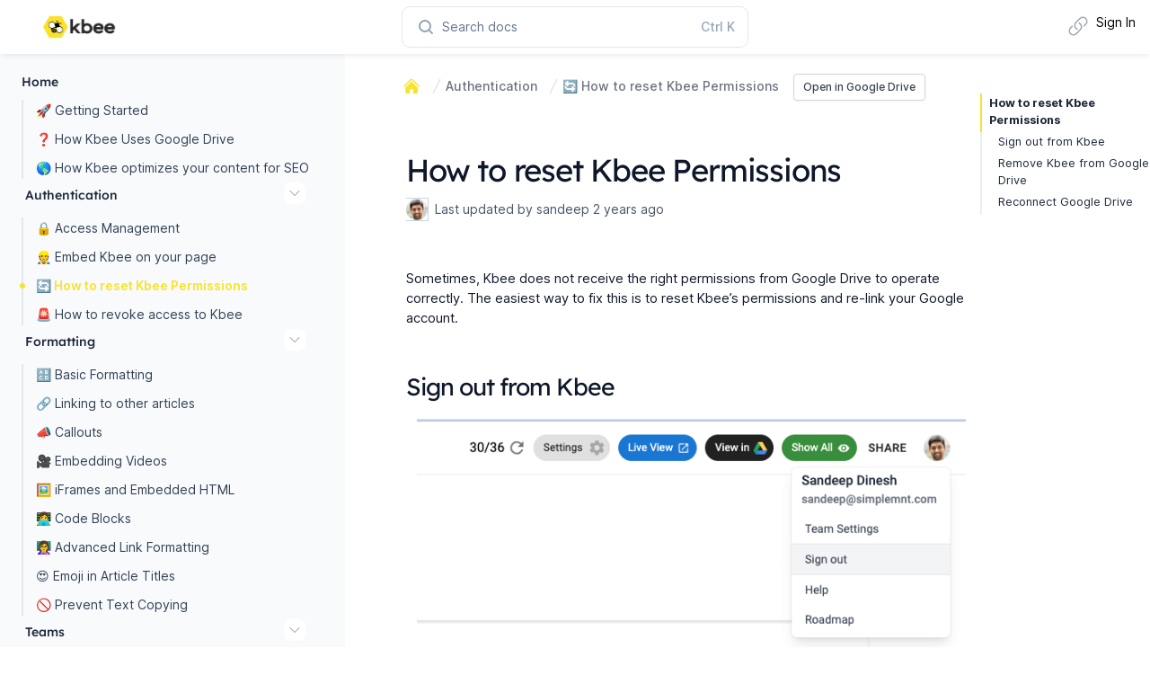

--- FILE ---
content_type: text/html; charset=utf-8
request_url: https://kbee.kbee.app/page/1gZkRyAarxL-L_MsRP1yP9UaWSw7qZYaWd_OcfFfE8rc/-How-to-reset-Kbee-Permissions
body_size: 14067
content:
<!DOCTYPE html><html class="antialiased" lang="en"><head><meta charSet="utf-8"/><meta name="viewport" content="width=device-width"/><title>Kbee Help Center - 🔄 How to reset Kbee Permissions</title><meta name="description" content="Kbee Help Center - 🔄 How to reset Kbee Permissions"/><link rel="apple-touch-icon" sizes="180x180" href="/apple-touch-icon.png"/><link rel="icon" type="image/png" sizes="32x32" href="/favicon-32x32.png"/><link rel="icon" type="image/png" sizes="16x16" href="/favicon-16x16.png"/><link rel="manifest" href="/site.webmanifest"/><meta name="msapplication-TileColor" content="#da532c"/><meta property="keywords" content="How to reset Kbee Permissions, Sign out from Kbee, Remove Kbee from Google Drive, Reconnect Google Drive"/><meta name="next-head-count" content="10"/><meta name="theme-color" content="#ffffff"/><meta http-equiv="X-UA-Compatible" content="IE=edge,chrome=1"/><link rel="stylesheet" href="https://cdnjs.cloudflare.com/ajax/libs/tocbot/4.11.1/tocbot.css"/><script>
  let mediaQuery = window.matchMedia('(prefers-color-scheme: dark)')

  function updateTheme(savedTheme) {
    let theme = 'system'
    try {
      if (!savedTheme) {
        savedTheme = window.localStorage.theme
      }
      if (savedTheme === 'dark') {
        theme = 'dark'
        document.documentElement.classList.add('dark')
      } else if (savedTheme === 'light') {
        theme = 'light'
        document.documentElement.classList.remove('dark')
      } else if (mediaQuery.matches) {
        document.documentElement.classList.add('dark')
      } else {
        document.documentElement.classList.remove('dark')
      }
    } catch {
      theme = 'light'
      document.documentElement.classList.remove('dark')
    }
    return theme
  }

  function updateThemeWithoutTransitions(savedTheme) {
    updateTheme(savedTheme)
    document.documentElement.classList.add('[&_*]:!transition-none')
    window.setTimeout(() => {
      document.documentElement.classList.remove('[&_*]:!transition-none')
    }, 0)
  }

  document.documentElement.setAttribute('data-theme', updateTheme())

  new MutationObserver(([{ oldValue }]) => {
    let newValue = document.documentElement.getAttribute('data-theme')
    if (newValue !== oldValue) {
      try {
        window.localStorage.setItem('theme', newValue)
      } catch {}
      updateThemeWithoutTransitions(newValue)
    }
  }).observe(document.documentElement, { attributeFilter: ['data-theme'], attributeOldValue: true })

  mediaQuery.addEventListener('change', updateThemeWithoutTransitions)
  window.addEventListener('storage', updateThemeWithoutTransitions)
</script><link rel="preload" href="/_next/static/css/4c4fc87d60cdb249.css" as="style"/><link rel="stylesheet" href="/_next/static/css/4c4fc87d60cdb249.css" data-n-g=""/><noscript data-n-css=""></noscript><script defer="" nomodule="" src="/_next/static/chunks/polyfills-c67a75d1b6f99dc8.js"></script><script src="/_next/static/chunks/webpack-fd9fb29a92855ab4.js" defer=""></script><script src="/_next/static/chunks/framework-d953b23981e3131a.js" defer=""></script><script src="/_next/static/chunks/main-0012435a1a0d913c.js" defer=""></script><script src="/_next/static/chunks/pages/_app-e8b5bb027b4a9630.js" defer=""></script><script src="/_next/static/chunks/pages/%5Bhost%5D/%5Bkey%5D/page/%5Bdriveid%5D/%5B%5B...page%5D%5D-3c06c09799acc1aa.js" defer=""></script><script src="/_next/static/ZYfMyu6HzzhFAJ-epieti/_buildManifest.js" defer=""></script><script src="/_next/static/ZYfMyu6HzzhFAJ-epieti/_ssgManifest.js" defer=""></script><style id="__jsx-2069127298">body{--theme-color:#f9e22e;--theme-color-fade:rgba(249,226,46,0.8);--invert-text-color:#26282e;--text-color:#26282e;--card-color:#fff}</style></head><body class="bg-white dark:bg-slate-900 font-sans"><div id="__next" data-reactroot=""><header class="sticky top-0 z-50 flex flex-wrap items-center justify-between bg-white p-3 shadow-md shadow-slate-900/5 transition duration-500 dark:shadow-none dark:bg-transparent"><div class="relative flex flex-grow basis-0 items-center"><a aria-label="Logo" class="dark:bg-slate-700 rounded-md p-1" style="text-decoration:none;margin-right:30px" href="/1K_JFO-_ScPM5L9220YUrzS1LS6vhXsq7"><div class="w-36 h-7 bg-center bg-contain bg-no-repeat" style="background-image:url(&quot;https://firebasestorage.googleapis.com/v0/b/kbee-app.appspot.com/o/Kbee-ctam3rSwqrnaXhLhyqYy-logo.png?alt=media&amp;token=749db99c-289a-4944-bde1-761f85d81f9a&quot;)"></div></a></div><div class="-my-5 mr-6 sm:mr-8 md:mr-0"></div><div class="hidden lg:flex relative basis-0 justify-end gap-3 md:flex-grow"><span></span></div><div class="flex lg:hidden relative basis-0 justify-end gap-3 md:flex-grow"><div class="" style="display:inline"><button type="button" class="bg-white p-1 rounded-lg sring-1 ring-black/5 text-gray-400 hover:text-gray-500 focus:outline-none focus:ring-2 focus:ring-offset-2 focus:ring-indigo-500 dark:bg-slate-700 dark:ring-inset dark:ring-white/5"><span class="sr-only"></span><svg xmlns="http://www.w3.org/2000/svg" fill="none" viewBox="0 0 24 24" stroke-width="1.5" stroke="currentColor" aria-hidden="true" class="h-6 w-6 text-theme-color"><path stroke-linecap="round" stroke-linejoin="round" d="M3.75 6.75h16.5M3.75 12h16.5m-16.5 5.25h16.5"></path></svg></button></div><div style="position:absolute;width:1px;height:1px;padding:0;margin:-1px;overflow:hidden;clip:rect(0, 0, 0, 0);white-space:nowrap;border-width:0;display:none"></div></div></header><div class="relative mx-auto flex justify-center sm:px-2 xl:px-4"><div class="hidden lg:relative lg:block lg:flex-none"><div class="absolute inset-y-0 right-0 w-[50vw] bg-slate-50 dark:hidden"></div><div class="sticky top-[4.5rem] -ml-0.5 h-[calc(100vh-4.5rem)] overflow-y-auto pl-0.5 max-w-xs xl:max-w-sm"><div class="absolute top-16 bottom-0 right-0 hidden h-12 w-px bg-gradient-to-t from-slate-800 dark:block"></div><div class="absolute top-28 bottom-0 right-0 hidden w-px bg-slate-800 dark:block"></div><nav class="text-base lg:text-sm pr-10 pl-2"><ul role="list"><h2 class="font-display font-medium text-slate-800 dark:text-white cursor-pointer" href="/1K_JFO-_ScPM5L9220YUrzS1LS6vhXsq7">Home</h2><ul role="list" class="mt-2 space-y-2 border-l-2 border-slate-100 dark:border-slate-800 lg:mt-2 lg:border-slate-200" style="margin-left:0px"><li class="relative"><a target="_self" class="block w-full pl-3.5 before:pointer-events-none before:absolute before:-left-1 before:top-1/2 before:h-1.5 before:w-1.5 before:-translate-y-1/2 before:rounded-full text-slate-700 dark:text-slate-500 before:hidden before:bg-slate-300 hover:text-slate-600 hover:before:block dark:text-slate-400 dark:before:bg-slate-700 dark:hover:text-slate-300" href="/page/1vlm1vcr_sSRJSuqmIuDDwbREf3Hx2S8V2XhidvgqdXk/-Getting-Started">🚀 Getting Started</a></li><li class="relative"><a target="_self" class="block w-full pl-3.5 before:pointer-events-none before:absolute before:-left-1 before:top-1/2 before:h-1.5 before:w-1.5 before:-translate-y-1/2 before:rounded-full text-slate-700 dark:text-slate-500 before:hidden before:bg-slate-300 hover:text-slate-600 hover:before:block dark:text-slate-400 dark:before:bg-slate-700 dark:hover:text-slate-300" href="/page/1Xs_DrAERMaFclza3Org1RcnVNrwKVvOtIU4Ouj8Fkr4/-How-Kbee-Uses-Google-Drive">❓ How Kbee Uses Google Drive</a></li><li class="relative"><a target="_self" class="block w-full pl-3.5 before:pointer-events-none before:absolute before:-left-1 before:top-1/2 before:h-1.5 before:w-1.5 before:-translate-y-1/2 before:rounded-full text-slate-700 dark:text-slate-500 before:hidden before:bg-slate-300 hover:text-slate-600 hover:before:block dark:text-slate-400 dark:before:bg-slate-700 dark:hover:text-slate-300" href="/page/1tC0mqdY8wM9hE00C-JUaC0xNh1bseFpw8FEde8tWCoc/-How-Kbee-optimizes-your-content-for-SEO">🌎 How Kbee optimizes your content for SEO</a></li></ul><li style="margin-left:0px" class="flex content-center items-center"><a href="/1F-Xmzt1e6dc_Z-BxWNCmfX6odWvCf8Oy/Authentication"><h2 class="p-1 font-display font-medium text-slate-800 dark:text-white cursor-pointer">Authentication</h2></a><div class="grow"></div><div class="p-1"><div title="Close Folder" class="" style="display:inline"><button type="button" class="bg-white p-1 rounded-lg sring-1 ring-black/5 text-gray-400 hover:text-gray-500 focus:outline-none focus:ring-2 focus:ring-offset-2 focus:ring-indigo-500 dark:bg-slate-700 dark:ring-inset dark:ring-white/5"><span class="sr-only">Close Folder</span><svg xmlns="http://www.w3.org/2000/svg" viewBox="0 0 24 24" fill="currentColor" aria-hidden="true" class="w-4 h-4"><path fill-rule="evenodd" d="M12.53 16.28a.75.75 0 01-1.06 0l-7.5-7.5a.75.75 0 011.06-1.06L12 14.69l6.97-6.97a.75.75 0 111.06 1.06l-7.5 7.5z" clip-rule="evenodd"></path></svg></button></div></div></li><li><ul role="list" class="mt-2 space-y-2 border-l-2 border-slate-100 dark:border-slate-800 lg:mt-2 lg:border-slate-200" style="margin-left:0px"><li class="relative"><a target="_self" class="block w-full pl-3.5 before:pointer-events-none before:absolute before:-left-1 before:top-1/2 before:h-1.5 before:w-1.5 before:-translate-y-1/2 before:rounded-full text-slate-700 dark:text-slate-500 before:hidden before:bg-slate-300 hover:text-slate-600 hover:before:block dark:text-slate-400 dark:before:bg-slate-700 dark:hover:text-slate-300" href="/page/1G-_ZChySJWQjM1B67f6HidQIeUt_9sfbBfTVWspADHo/-Access-Management">🔒 Access Management</a></li><li class="relative"><a target="_self" class="block w-full pl-3.5 before:pointer-events-none before:absolute before:-left-1 before:top-1/2 before:h-1.5 before:w-1.5 before:-translate-y-1/2 before:rounded-full text-slate-700 dark:text-slate-500 before:hidden before:bg-slate-300 hover:text-slate-600 hover:before:block dark:text-slate-400 dark:before:bg-slate-700 dark:hover:text-slate-300" href="/page/1yogD_TtpKLjdmVhFGxJyIaRZPuyPcbwtTH1rHsZhcUQ/-Embed-Kbee-on-your-page">👷 Embed Kbee on your page</a></li><li class="relative"><a target="_self" class="block w-full pl-3.5 before:pointer-events-none before:absolute before:-left-1 before:top-1/2 before:h-1.5 before:w-1.5 before:-translate-y-1/2 before:rounded-full font-semibold text-theme-color before:bg-theme-color" href="/page/1gZkRyAarxL-L_MsRP1yP9UaWSw7qZYaWd_OcfFfE8rc/-How-to-reset-Kbee-Permissions">🔄 How to reset Kbee Permissions</a></li><li class="relative"><a target="_self" class="block w-full pl-3.5 before:pointer-events-none before:absolute before:-left-1 before:top-1/2 before:h-1.5 before:w-1.5 before:-translate-y-1/2 before:rounded-full text-slate-700 dark:text-slate-500 before:hidden before:bg-slate-300 hover:text-slate-600 hover:before:block dark:text-slate-400 dark:before:bg-slate-700 dark:hover:text-slate-300" href="/page/186N48Q9qc5yvcKZ2vbeTOYNeC22pK7szgepl7huaMXY/-How-to-revoke-access-to-Kbee">🚨 How to revoke access to Kbee</a></li></ul></li><li style="margin-left:0px" class="flex content-center items-center"><a href="/1IJmpFFCOVrzPoUiz5wjrK6a_5qh-5G_u/Formatting"><h2 class="p-1 font-display font-medium text-slate-800 dark:text-white cursor-pointer">Formatting</h2></a><div class="grow"></div><div class="p-1"><div title="Close Folder" class="" style="display:inline"><button type="button" class="bg-white p-1 rounded-lg sring-1 ring-black/5 text-gray-400 hover:text-gray-500 focus:outline-none focus:ring-2 focus:ring-offset-2 focus:ring-indigo-500 dark:bg-slate-700 dark:ring-inset dark:ring-white/5"><span class="sr-only">Close Folder</span><svg xmlns="http://www.w3.org/2000/svg" viewBox="0 0 24 24" fill="currentColor" aria-hidden="true" class="w-4 h-4"><path fill-rule="evenodd" d="M12.53 16.28a.75.75 0 01-1.06 0l-7.5-7.5a.75.75 0 011.06-1.06L12 14.69l6.97-6.97a.75.75 0 111.06 1.06l-7.5 7.5z" clip-rule="evenodd"></path></svg></button></div></div></li><li><ul role="list" class="mt-2 space-y-2 border-l-2 border-slate-100 dark:border-slate-800 lg:mt-2 lg:border-slate-200" style="margin-left:0px"><li class="relative"><a target="_self" class="block w-full pl-3.5 before:pointer-events-none before:absolute before:-left-1 before:top-1/2 before:h-1.5 before:w-1.5 before:-translate-y-1/2 before:rounded-full text-slate-700 dark:text-slate-500 before:hidden before:bg-slate-300 hover:text-slate-600 hover:before:block dark:text-slate-400 dark:before:bg-slate-700 dark:hover:text-slate-300" href="/page/1WEdXJg6vUjX5cJB-Wi-QuuqEks0m6b-xp3XQ8otd7SA/-Basic-Formatting">🔠 Basic Formatting</a></li><li class="relative"><a target="_self" class="block w-full pl-3.5 before:pointer-events-none before:absolute before:-left-1 before:top-1/2 before:h-1.5 before:w-1.5 before:-translate-y-1/2 before:rounded-full text-slate-700 dark:text-slate-500 before:hidden before:bg-slate-300 hover:text-slate-600 hover:before:block dark:text-slate-400 dark:before:bg-slate-700 dark:hover:text-slate-300" href="/page/1Yf0Dowb5LkIOAbibEE4JKMXiK-IUJCqfj1mrR4-lXlc/-Linking-to-other-articles">🔗 Linking to other articles</a></li><li class="relative"><a target="_self" class="block w-full pl-3.5 before:pointer-events-none before:absolute before:-left-1 before:top-1/2 before:h-1.5 before:w-1.5 before:-translate-y-1/2 before:rounded-full text-slate-700 dark:text-slate-500 before:hidden before:bg-slate-300 hover:text-slate-600 hover:before:block dark:text-slate-400 dark:before:bg-slate-700 dark:hover:text-slate-300" href="/page/11CVMBBC3Z8wH-doUZsrAUXpsHBKJS1PJcLZ5B-9oGhw/-Callouts">📣 Callouts</a></li><li class="relative"><a target="_self" class="block w-full pl-3.5 before:pointer-events-none before:absolute before:-left-1 before:top-1/2 before:h-1.5 before:w-1.5 before:-translate-y-1/2 before:rounded-full text-slate-700 dark:text-slate-500 before:hidden before:bg-slate-300 hover:text-slate-600 hover:before:block dark:text-slate-400 dark:before:bg-slate-700 dark:hover:text-slate-300" href="/page/1chW3TeBlijz93MQVn_eXs81HNP85VcTfhn_wVDv_Vvo/-Embedding-Videos">🎥 Embedding Videos</a></li><li class="relative"><a target="_self" class="block w-full pl-3.5 before:pointer-events-none before:absolute before:-left-1 before:top-1/2 before:h-1.5 before:w-1.5 before:-translate-y-1/2 before:rounded-full text-slate-700 dark:text-slate-500 before:hidden before:bg-slate-300 hover:text-slate-600 hover:before:block dark:text-slate-400 dark:before:bg-slate-700 dark:hover:text-slate-300" href="/page/1KV_Un_S45SP45zPAyHOsXwfQRcyARjDanmhbtrNQsd0/-iFrames-and-Embedded-HTML">🖼️ iFrames and Embedded HTML</a></li><li class="relative"><a target="_self" class="block w-full pl-3.5 before:pointer-events-none before:absolute before:-left-1 before:top-1/2 before:h-1.5 before:w-1.5 before:-translate-y-1/2 before:rounded-full text-slate-700 dark:text-slate-500 before:hidden before:bg-slate-300 hover:text-slate-600 hover:before:block dark:text-slate-400 dark:before:bg-slate-700 dark:hover:text-slate-300" href="/page/1dQeGClmWlHAUYxyqUms4jREfr5wCIZGLK2Q9KLf3vw0/-Code-Blocks">👩‍💻 Code Blocks</a></li><li class="relative"><a target="_self" class="block w-full pl-3.5 before:pointer-events-none before:absolute before:-left-1 before:top-1/2 before:h-1.5 before:w-1.5 before:-translate-y-1/2 before:rounded-full text-slate-700 dark:text-slate-500 before:hidden before:bg-slate-300 hover:text-slate-600 hover:before:block dark:text-slate-400 dark:before:bg-slate-700 dark:hover:text-slate-300" href="/page/1hb3SdoECz95XREEViabeFIfZy86xHE0aXdc3WxM2u58/-Advanced-Link-Formatting">👩‍🏫 Advanced Link Formatting</a></li><li class="relative"><a target="_self" class="block w-full pl-3.5 before:pointer-events-none before:absolute before:-left-1 before:top-1/2 before:h-1.5 before:w-1.5 before:-translate-y-1/2 before:rounded-full text-slate-700 dark:text-slate-500 before:hidden before:bg-slate-300 hover:text-slate-600 hover:before:block dark:text-slate-400 dark:before:bg-slate-700 dark:hover:text-slate-300" href="/page/1nU0arGaoZXUn8o8bcrot_gxkD6g0LD0n5Sznb8IwF38/-Emoji-in-Article-Titles">😍 Emoji in Article Titles</a></li><li class="relative"><a target="_self" class="block w-full pl-3.5 before:pointer-events-none before:absolute before:-left-1 before:top-1/2 before:h-1.5 before:w-1.5 before:-translate-y-1/2 before:rounded-full text-slate-700 dark:text-slate-500 before:hidden before:bg-slate-300 hover:text-slate-600 hover:before:block dark:text-slate-400 dark:before:bg-slate-700 dark:hover:text-slate-300" href="/page/13hPrG8j4l-NPoeoKZnUgAD_bauiqbhY4BYGBpGdplTk/-Prevent-Text-Copying">🚫 Prevent Text Copying</a></li></ul></li><li style="margin-left:0px" class="flex content-center items-center"><a href="/1JNRHCxslUXtfcNeKkLsO5aCPqyGFYV1w/Teams"><h2 class="p-1 font-display font-medium text-slate-800 dark:text-white cursor-pointer">Teams</h2></a><div class="grow"></div><div class="p-1"><div title="Close Folder" class="" style="display:inline"><button type="button" class="bg-white p-1 rounded-lg sring-1 ring-black/5 text-gray-400 hover:text-gray-500 focus:outline-none focus:ring-2 focus:ring-offset-2 focus:ring-indigo-500 dark:bg-slate-700 dark:ring-inset dark:ring-white/5"><span class="sr-only">Close Folder</span><svg xmlns="http://www.w3.org/2000/svg" viewBox="0 0 24 24" fill="currentColor" aria-hidden="true" class="w-4 h-4"><path fill-rule="evenodd" d="M12.53 16.28a.75.75 0 01-1.06 0l-7.5-7.5a.75.75 0 011.06-1.06L12 14.69l6.97-6.97a.75.75 0 111.06 1.06l-7.5 7.5z" clip-rule="evenodd"></path></svg></button></div></div></li><li><ul role="list" class="mt-2 space-y-2 border-l-2 border-slate-100 dark:border-slate-800 lg:mt-2 lg:border-slate-200" style="margin-left:0px"><li class="relative"><a target="_self" class="block w-full pl-3.5 before:pointer-events-none before:absolute before:-left-1 before:top-1/2 before:h-1.5 before:w-1.5 before:-translate-y-1/2 before:rounded-full text-slate-700 dark:text-slate-500 before:hidden before:bg-slate-300 hover:text-slate-600 hover:before:block dark:text-slate-400 dark:before:bg-slate-700 dark:hover:text-slate-300" href="/page/1V7o1JqyJ-y3XY84Ox1d2nktooEthEnh-vrE4Zw2sFCo/-Creating-Teams">🏢 Creating Teams</a></li><li class="relative"><a target="_self" class="block w-full pl-3.5 before:pointer-events-none before:absolute before:-left-1 before:top-1/2 before:h-1.5 before:w-1.5 before:-translate-y-1/2 before:rounded-full text-slate-700 dark:text-slate-500 before:hidden before:bg-slate-300 hover:text-slate-600 hover:before:block dark:text-slate-400 dark:before:bg-slate-700 dark:hover:text-slate-300" href="/page/1MxLNjtROz2yKkJwc2rBH9TzIrPuFTXGxYpezsQpe6eI/--How-to-add-admins-to-a-Space">🧑‍💼  How to add admins to a Space</a></li><li class="relative"><a target="_self" class="block w-full pl-3.5 before:pointer-events-none before:absolute before:-left-1 before:top-1/2 before:h-1.5 before:w-1.5 before:-translate-y-1/2 before:rounded-full text-slate-700 dark:text-slate-500 before:hidden before:bg-slate-300 hover:text-slate-600 hover:before:block dark:text-slate-400 dark:before:bg-slate-700 dark:hover:text-slate-300" href="/page/1EIxBoapB7uJKWaPceTMJehhg1Kz8WCt1Rz4bgV-v6zs/-Plans">💲 Plans</a></li><li class="relative"><a target="_self" class="block w-full pl-3.5 before:pointer-events-none before:absolute before:-left-1 before:top-1/2 before:h-1.5 before:w-1.5 before:-translate-y-1/2 before:rounded-full text-slate-700 dark:text-slate-500 before:hidden before:bg-slate-300 hover:text-slate-600 hover:before:block dark:text-slate-400 dark:before:bg-slate-700 dark:hover:text-slate-300" href="/page/14hPMHrlYdvSxoBmI9AHazMcXEVBeDwroIBKxx6h-I8g/-Private-Algolia">🔎 Private Algolia</a></li></ul></li><li style="margin-left:0px" class="flex content-center items-center"><a href="/1xYGmTCEf6BQ3zEWq16NlWRdEMokX70rh/Spaces"><h2 class="p-1 font-display font-medium text-slate-800 dark:text-white cursor-pointer">Spaces</h2></a><div class="grow"></div><div class="p-1"><div title="Close Folder" class="" style="display:inline"><button type="button" class="bg-white p-1 rounded-lg sring-1 ring-black/5 text-gray-400 hover:text-gray-500 focus:outline-none focus:ring-2 focus:ring-offset-2 focus:ring-indigo-500 dark:bg-slate-700 dark:ring-inset dark:ring-white/5"><span class="sr-only">Close Folder</span><svg xmlns="http://www.w3.org/2000/svg" viewBox="0 0 24 24" fill="currentColor" aria-hidden="true" class="w-4 h-4"><path fill-rule="evenodd" d="M12.53 16.28a.75.75 0 01-1.06 0l-7.5-7.5a.75.75 0 011.06-1.06L12 14.69l6.97-6.97a.75.75 0 111.06 1.06l-7.5 7.5z" clip-rule="evenodd"></path></svg></button></div></div></li><li><ul role="list" class="mt-2 space-y-2 border-l-2 border-slate-100 dark:border-slate-800 lg:mt-2 lg:border-slate-200" style="margin-left:0px"><li class="relative"><a target="_self" class="block w-full pl-3.5 before:pointer-events-none before:absolute before:-left-1 before:top-1/2 before:h-1.5 before:w-1.5 before:-translate-y-1/2 before:rounded-full text-slate-700 dark:text-slate-500 before:hidden before:bg-slate-300 hover:text-slate-600 hover:before:block dark:text-slate-400 dark:before:bg-slate-700 dark:hover:text-slate-300" href="/page/18XNLIf9FJxHZ-kRJ57nfBhSkMe8VvMloTNAeok2s4oI/-Viewing-your-Space">👀 Viewing your Space</a></li><li class="relative"><a target="_self" class="block w-full pl-3.5 before:pointer-events-none before:absolute before:-left-1 before:top-1/2 before:h-1.5 before:w-1.5 before:-translate-y-1/2 before:rounded-full text-slate-700 dark:text-slate-500 before:hidden before:bg-slate-300 hover:text-slate-600 hover:before:block dark:text-slate-400 dark:before:bg-slate-700 dark:hover:text-slate-300" href="/page/1WQxLTyU45r_Xl8bZGgIJQ7ZGoqHnXEBA2EDUCXv6JU8/-Header-Links">🌠 Header Links</a></li><li class="relative"><a target="_self" class="block w-full pl-3.5 before:pointer-events-none before:absolute before:-left-1 before:top-1/2 before:h-1.5 before:w-1.5 before:-translate-y-1/2 before:rounded-full text-slate-700 dark:text-slate-500 before:hidden before:bg-slate-300 hover:text-slate-600 hover:before:block dark:text-slate-400 dark:before:bg-slate-700 dark:hover:text-slate-300" href="/page/1DaB24xlR6Gl5G1idHUYuXnMQeY2bKAKWN_Sexyi4vgE/-Adding-Articles">📝 Adding Articles</a></li><li class="relative"><a target="_self" class="block w-full pl-3.5 before:pointer-events-none before:absolute before:-left-1 before:top-1/2 before:h-1.5 before:w-1.5 before:-translate-y-1/2 before:rounded-full text-slate-700 dark:text-slate-500 before:hidden before:bg-slate-300 hover:text-slate-600 hover:before:block dark:text-slate-400 dark:before:bg-slate-700 dark:hover:text-slate-300" href="/page/1HoFlkOrzeVtNT7rBYRIm6SD_8zcbCc4LXwvmzJIagFw/-Reordering-Folders-Articles">📂 Reordering Folders &amp; Articles</a></li><li class="relative"><a target="_self" class="block w-full pl-3.5 before:pointer-events-none before:absolute before:-left-1 before:top-1/2 before:h-1.5 before:w-1.5 before:-translate-y-1/2 before:rounded-full text-slate-700 dark:text-slate-500 before:hidden before:bg-slate-300 hover:text-slate-600 hover:before:block dark:text-slate-400 dark:before:bg-slate-700 dark:hover:text-slate-300" href="/page/1m0dh3Zff77fQL0ioZYj31TZMlpUvIUWAbKAkf1ALSNg/-Google-Analytics">📈 Google Analytics</a></li><li class="relative"><a target="_self" class="block w-full pl-3.5 before:pointer-events-none before:absolute before:-left-1 before:top-1/2 before:h-1.5 before:w-1.5 before:-translate-y-1/2 before:rounded-full text-slate-700 dark:text-slate-500 before:hidden before:bg-slate-300 hover:text-slate-600 hover:before:block dark:text-slate-400 dark:before:bg-slate-700 dark:hover:text-slate-300" href="/page/1X3MsktkXiUGJ5-drCjna9t_UzwIeurKFD0MyN5Bul34/-Adding-content-outside-the-Drive-folder">↪ Adding content outside the Drive folder</a></li><li class="relative"><a target="_self" class="block w-full pl-3.5 before:pointer-events-none before:absolute before:-left-1 before:top-1/2 before:h-1.5 before:w-1.5 before:-translate-y-1/2 before:rounded-full text-slate-700 dark:text-slate-500 before:hidden before:bg-slate-300 hover:text-slate-600 hover:before:block dark:text-slate-400 dark:before:bg-slate-700 dark:hover:text-slate-300" href="/page/1oOAUXDihBhF-XUBN7VQNzi5WxFrsODeI8fwbuyzoxLU/Linking-to-3rd-Party-Content">Linking to 3rd Party Content</a></li><li class="relative"><a target="_self" class="block w-full pl-3.5 before:pointer-events-none before:absolute before:-left-1 before:top-1/2 before:h-1.5 before:w-1.5 before:-translate-y-1/2 before:rounded-full text-slate-700 dark:text-slate-500 before:hidden before:bg-slate-300 hover:text-slate-600 hover:before:block dark:text-slate-400 dark:before:bg-slate-700 dark:hover:text-slate-300" href="/page/1dBcXq66trQaZcn7EV7RlBS5UmhxLxn_NXK5QqxQHIWk/-Linking-Spaces-Together">🔗 Linking Spaces Together</a></li><li class="relative"><a target="_self" class="block w-full pl-3.5 before:pointer-events-none before:absolute before:-left-1 before:top-1/2 before:h-1.5 before:w-1.5 before:-translate-y-1/2 before:rounded-full text-slate-700 dark:text-slate-500 before:hidden before:bg-slate-300 hover:text-slate-600 hover:before:block dark:text-slate-400 dark:before:bg-slate-700 dark:hover:text-slate-300" href="/page/1hERSuAC85ducZZnniMwQkh1mi3G4yOa2ERZgUR0w1vQ/-Color-and-Theme">🎨 Color and Theme</a></li><li class="relative"><a target="_self" class="block w-full pl-3.5 before:pointer-events-none before:absolute before:-left-1 before:top-1/2 before:h-1.5 before:w-1.5 before:-translate-y-1/2 before:rounded-full text-slate-700 dark:text-slate-500 before:hidden before:bg-slate-300 hover:text-slate-600 hover:before:block dark:text-slate-400 dark:before:bg-slate-700 dark:hover:text-slate-300" href="/page/1nAYkAeClpnWhpYd6UjfVMmc6sSxSvTYtZbSFCc6VLg4/-Custom-Domains">💻 Custom Domains</a></li><li class="relative"><a target="_self" class="block w-full pl-3.5 before:pointer-events-none before:absolute before:-left-1 before:top-1/2 before:h-1.5 before:w-1.5 before:-translate-y-1/2 before:rounded-full text-slate-700 dark:text-slate-500 before:hidden before:bg-slate-300 hover:text-slate-600 hover:before:block dark:text-slate-400 dark:before:bg-slate-700 dark:hover:text-slate-300" href="/page/1poIguvNRpfCT8zldFv1Ifc5zR7xBhHOwSHq7IgrQhgk/-Hide-and-Show-Articles">👁‍🗨 Hide and Show Articles</a></li></ul></li></ul></nav></div></div><div class="min-w-0 max-w-2xl flex-auto px-4 lg:max-w-none lg:pr-0 lg:pl-8 xl:px-16"><div><main style="user-select:auto"><div class="grid grid-cols-12 space-x-1"><div class="col-span-12 mt-5"><nav class="flex" aria-label="Breadcrumb"><ol role="list" class="flex items-center space-x-2"><li><div><a class="text-gray-400 hover:text-gray-500" href="/1K_JFO-_ScPM5L9220YUrzS1LS6vhXsq7"><svg xmlns="http://www.w3.org/2000/svg" viewBox="0 0 24 24" fill="currentColor" aria-hidden="true" class="flex-shrink-0 h-5 w-5 text-theme-color"><path d="M11.47 3.84a.75.75 0 011.06 0l8.69 8.69a.75.75 0 101.06-1.06l-8.689-8.69a2.25 2.25 0 00-3.182 0l-8.69 8.69a.75.75 0 001.061 1.06l8.69-8.69z"></path><path d="M12 5.432l8.159 8.159c.03.03.06.058.091.086v6.198c0 1.035-.84 1.875-1.875 1.875H15a.75.75 0 01-.75-.75v-4.5a.75.75 0 00-.75-.75h-3a.75.75 0 00-.75.75V21a.75.75 0 01-.75.75H5.625a1.875 1.875 0 01-1.875-1.875v-6.198a2.29 2.29 0 00.091-.086L12 5.43z"></path></svg><span class="sr-only">Home</span></a></div></li><li><div class="flex items-center"><svg class="flex-shrink-0 h-5 w-5 text-gray-300" xmlns="http://www.w3.org/2000/svg" fill="currentColor" viewBox="0 0 20 20" aria-hidden="true"><path d="M5.555 17.776l8-16 .894.448-8 16-.894-.448z"></path></svg><a class="text-sm font-medium text-gray-500 hover:text-gray-700 dark:text-gray-200" href="/1F-Xmzt1e6dc_Z-BxWNCmfX6odWvCf8Oy/Authentication">Authentication</a></div></li><li><div class="flex items-center"><svg class="flex-shrink-0 h-5 w-5 text-gray-300" xmlns="http://www.w3.org/2000/svg" fill="currentColor" viewBox="0 0 20 20" aria-hidden="true"><path d="M5.555 17.776l8-16 .894.448-8 16-.894-.448z"></path></svg><span class="text-sm font-medium text-gray-500 hover:text-gray-700 dark:text-gray-200">🔄 How to reset Kbee Permissions</span></div></li><div class="flex-1 grow"></div><li><a target="_blank" rel="noreferrer" class="inline-flex items-center px-2.5 py-1.5 border border-gray-300 dark:border-gray-800 shadow-sm text-xs font-medium rounded text-gray-700 dark:text-gray-200 bg-white dark:bg-slate-600 focus:outline-none focus:ring-2 focus:ring-offset-2 focus:ring-indigo-500" href="https://docs.google.com/document/d/1gZkRyAarxL-L_MsRP1yP9UaWSw7qZYaWd_OcfFfE8rc/edit">Open in Google Drive</a></li></ol></nav></div><div class="col-span-12 md:col-span-10 overflow-hidden mt-5"><div id="main-content" class="DocSearch-content" style="font-size:0"><h1 class="font-display text-5xl tracking-tight text-slate-900 dark:text-white group" id="h.uei567n3o9q7" style="font-weight:initial"><span> <span style="font-size:26pt;font-weight:initial">How to reset Kbee Permissions<!-- --> </span><a class="anchorHelper group-hover:inline-block" href="#h.uei567n3o9q7"><svg xmlns="http://www.w3.org/2000/svg" fill="none" viewBox="0 0 24 24" stroke-width="1.5" stroke="currentColor" aria-hidden="true" class="w-4 h-4 text-slate-900 dark:text-white"><path stroke-linecap="round" stroke-linejoin="round" d="M13.19 8.688a4.5 4.5 0 011.242 7.244l-4.5 4.5a4.5 4.5 0 01-6.364-6.364l1.757-1.757m13.35-.622l1.757-1.757a4.5 4.5 0 00-6.364-6.364l-4.5 4.5a4.5 4.5 0 001.242 7.244"></path></svg></a></span></h1><div class="flex items-center mb-5 mt-1"><img class="inline-block h-6 w-6 rounded-full mr-2 outline outline-1 outline-slate-300 dark:outline-slate-700" src="https://lh3.googleusercontent.com/a-/ALV-UjVHm5JRdxH8FRx8W62dY-A2ojzMKG3s8pZtMKlMnEZPoXa0FIU=s64" referrerPolicy="no-referrer"/><span class="text-slate-600 dark:text-gray-50 text-sm">Last updated by <!-- -->sandeep<!-- --> <!-- -->2 years ago</span></div><div class="font-sans tracking-tight text-slate-900 dark:text-white mb-3" style="font-weight:initial"> <span style="font-size:11pt;font-weight:initial"> </span></div><div class="font-sans tracking-tight text-slate-900 dark:text-white mb-3" style="font-weight:initial"> <span style="font-size:11pt;font-weight:initial">Sometimes, Kbee does not receive the right permissions from Google Drive to operate correctly. The easiest way to fix this is to reset Kbee’s permissions and re-link your Google account.<!-- --> </span></div><h2 class="font-display text-4xl tracking-tight text-slate-900 dark:text-white group mt-4" id="h.m0jjkoat50vt" style="font-weight:initial"><span> <span style="font-size:20pt;font-weight:initial">Sign out from Kbee<!-- --> </span><a class="anchorHelper group-hover:inline-block" href="#h.m0jjkoat50vt"><svg xmlns="http://www.w3.org/2000/svg" fill="none" viewBox="0 0 24 24" stroke-width="1.5" stroke="currentColor" aria-hidden="true" class="w-4 h-4 text-slate-900 dark:text-white"><path stroke-linecap="round" stroke-linejoin="round" d="M13.19 8.688a4.5 4.5 0 011.242 7.244l-4.5 4.5a4.5 4.5 0 01-6.364-6.364l1.757-1.757m13.35-.622l1.757-1.757a4.5 4.5 0 00-6.364-6.364l-4.5 4.5a4.5 4.5 0 001.242 7.244"></path></svg></a></span></h2><div class="font-sans tracking-tight text-slate-900 dark:text-white mb-3" style="font-weight:initial"><span style="font-weight:initial;height:329pt;width:468pt;max-width:100%;margin:9pt 9pt 9pt 9pt" class="inline-block overflow-hidden"><img src="https://lh7-rt.googleusercontent.com/docsz/AD_4nXfgzWHqhqijKdKtjdSiEIvoyjoUIP99ADTp4RnQKPsJv6H7M9mj7WcWDnB0ts53dMdcTocQBzbB2vTu9YDJh7_5O1GetiKJE2r9vRB_zv7cS5OPaPMf6iOQSN5LuNquBDFfo8BI6Sor2PMSCKwcPivc9EBG?key=xTS_qGtyn6clXaWElofcag" width="624.00px" height="438.67px" class="block w-100 cursor-pointer" alt="Image 1" referrerPolicy="no-referrer"/></span> <span style="font-size:11pt;font-weight:initial"> </span></div><h2 class="font-display text-4xl tracking-tight text-slate-900 dark:text-white group mt-4" id="h.7nk05yhz77h9" style="font-weight:initial"><span> <span style="font-size:20pt;font-weight:initial"> </span><a class="anchorHelper group-hover:inline-block" href="#h.7nk05yhz77h9"><svg xmlns="http://www.w3.org/2000/svg" fill="none" viewBox="0 0 24 24" stroke-width="1.5" stroke="currentColor" aria-hidden="true" class="w-4 h-4 text-slate-900 dark:text-white"><path stroke-linecap="round" stroke-linejoin="round" d="M13.19 8.688a4.5 4.5 0 011.242 7.244l-4.5 4.5a4.5 4.5 0 01-6.364-6.364l1.757-1.757m13.35-.622l1.757-1.757a4.5 4.5 0 00-6.364-6.364l-4.5 4.5a4.5 4.5 0 001.242 7.244"></path></svg></a></span></h2><h2 class="font-display text-4xl tracking-tight text-slate-900 dark:text-white group mt-4" id="h.axcm9f7c2qns" style="font-weight:initial"><span> <span style="font-size:20pt;font-weight:initial">Remove Kbee from Google Drive<!-- --> </span><a class="anchorHelper group-hover:inline-block" href="#h.axcm9f7c2qns"><svg xmlns="http://www.w3.org/2000/svg" fill="none" viewBox="0 0 24 24" stroke-width="1.5" stroke="currentColor" aria-hidden="true" class="w-4 h-4 text-slate-900 dark:text-white"><path stroke-linecap="round" stroke-linejoin="round" d="M13.19 8.688a4.5 4.5 0 011.242 7.244l-4.5 4.5a4.5 4.5 0 01-6.364-6.364l1.757-1.757m13.35-.622l1.757-1.757a4.5 4.5 0 00-6.364-6.364l-4.5 4.5a4.5 4.5 0 001.242 7.244"></path></svg></a></span></h2><div class="font-sans tracking-tight text-slate-900 dark:text-white mb-3" style="font-weight:initial"> <span style="font-size:11pt;font-weight:initial"> </span></div><div class="font-sans tracking-tight text-slate-900 dark:text-white mb-3" style="font-weight:initial"> <span style="font-size:11pt;font-weight:initial">Navigate to your<!-- --> </span><a target="_blank" rel="noopener noreferrer nofollow" style="font-size:11pt;font-weight:initial;color:rgba(17.00000085,85.0000017,204,1);text-decoration:underline" href="https://account.google.com/">Google Account settings</a> <span style="font-size:11pt;font-weight:initial">:<!-- -->  </span></div><div class="font-sans tracking-tight text-slate-900 dark:text-white mb-3" style="font-weight:initial;text-align:center"><span style="font-weight:initial;height:361.64484978540776pt;width:297.75pt;max-width:100%;margin:9pt 9pt 9pt 9pt" class="inline-block overflow-hidden"><img src="https://lh7-rt.googleusercontent.com/docsz/AD_4nXf2YfAJUUaMXWbfk7FJE9hKTFchxBPV2aBiH70xiw24Jj-KHCazufZTn87_XanNmjZXUDBYdop1Hh2jYuYN7gU2lx1nUuR9bA2FH6lUUMgYAUXJwkh_6VjuDW2dbWYGZiXN3dg38f0pKEHH10i53HLwJ9Ft?key=xTS_qGtyn6clXaWElofcag" width="397.00px" height="482.19px" class="block w-100 cursor-pointer" alt="Image 2" referrerPolicy="no-referrer"/></span> <span style="font-size:11pt;font-weight:initial"> </span></div><div class="font-sans tracking-tight text-slate-900 dark:text-white mb-3" style="font-weight:initial"> <span style="font-size:11pt;font-weight:initial"> </span></div><div class="font-sans tracking-tight text-slate-900 dark:text-white mb-3" style="font-weight:initial"> <span style="font-size:11pt;font-weight:initial">Click on &quot;Security&quot;<!-- --> </span></div><div class="font-sans tracking-tight text-slate-900 dark:text-white mb-3" style="font-weight:initial;text-align:center"><span style="font-weight:initial;height:174.4473404255319pt;width:467.625pt;max-width:100%;margin:9pt 9pt 9pt 9pt" class="inline-block overflow-hidden"><img src="https://lh7-rt.googleusercontent.com/docsz/AD_4nXepYOy9PMIislcm7cg5RH-dPHZtrFbsLMGmDYGENjreUqHotM_ghGLTrEka5V05x4gahkpkl8sYTx2JzajKF0tsBRuR2befILrIV3ti8cZP-YCTFHXUkaU4iYeHG7ti3loPtImLXQxMDV84qWykbLMA7bnF?key=xTS_qGtyn6clXaWElofcag" width="623.50px" height="232.60px" class="block w-100 cursor-pointer" alt="Image 3" referrerPolicy="no-referrer"/></span> <span style="font-size:11pt;font-weight:initial"> </span></div><div class="font-sans tracking-tight text-slate-900 dark:text-white mb-3" style="font-weight:initial"> <span style="font-size:11pt;font-weight:initial"> </span></div><div class="font-sans tracking-tight text-slate-900 dark:text-white mb-3" style="font-weight:initial"> <span style="font-size:11pt;font-weight:initial"> </span></div><div class="font-sans tracking-tight text-slate-900 dark:text-white mb-3" style="font-weight:initial"> <span style="font-size:11pt;font-weight:initial">Scroll down to &quot;Third-party apps with account access&quot; and click on &quot;Manage third-party access&quot;<!-- --> </span></div><div class="font-sans tracking-tight text-slate-900 dark:text-white mb-3" style="font-weight:initial"> <span style="font-size:11pt;font-weight:initial"> </span></div><div class="font-sans tracking-tight text-slate-900 dark:text-white mb-3" style="font-weight:initial;text-align:center"><span style="font-weight:initial;height:239.46154785156244pt;width:519.7868410702857pt;max-width:100%;margin:9pt 9pt 9pt 9pt" class="inline-block overflow-hidden"><img src="https://lh7-rt.googleusercontent.com/docsz/AD_4nXdy_cpduLdEaWlJJjLUYHkwQNvOfGKG8e3kEV48qhRGebSHtV0w-p2jAR8E5vv_uwt3VRfbT6biS8zJooRt1xf3uR3-xwxlo52Z9d8q0xX6xYrsaiZGPir6bmi1p-YfkNyZek4vcR5QicCIAEfV2uVTlkAw?key=xTS_qGtyn6clXaWElofcag" width="693.05px" height="319.28px" class="block w-100 cursor-pointer" alt="Image 4" referrerPolicy="no-referrer"/></span> <span style="font-size:11pt;font-weight:initial"> </span></div><div class="font-sans tracking-tight text-slate-900 dark:text-white mb-3" style="font-weight:initial"> <span style="font-size:11pt;font-weight:initial"> </span></div><div class="font-sans tracking-tight text-slate-900 dark:text-white mb-3" style="font-weight:initial"> <span style="font-size:11pt;font-weight:initial">Find and click on &quot;Kbee&quot;. Then click &quot;Remove Access&quot; or “Delete All Connections”<!-- --> </span></div><div class="font-sans tracking-tight text-slate-900 dark:text-white mb-3" style="font-weight:initial;text-align:center"><span style="font-weight:initial;height:357.375pt;width:485.1244343891403pt;max-width:100%;margin:9pt 9pt 9pt 9pt" class="inline-block overflow-hidden"><img src="https://lh7-rt.googleusercontent.com/docsz/AD_4nXeeWPYLjzQSItEVh_MboG__9PcYGKg-B4LsPFyZDjTq5Hf6LwSwGnmjupqwuiPUS80WAUbAE60LaU06_tdhe-MiPfDlc5amTrVsXLe4DG_He8YFoIjF1yFYsuxIX9OZZfarqvwneGoAYreyCrI5AZySNxqQ?key=xTS_qGtyn6clXaWElofcag" width="646.83px" height="476.50px" class="block w-100 cursor-pointer" alt="Image 5" referrerPolicy="no-referrer"/></span> <span style="font-size:11pt;font-weight:initial"> </span></div><div class="font-sans tracking-tight text-slate-900 dark:text-white mb-3" style="font-weight:initial;text-align:center"><span style="font-weight:initial;height:448pt;width:468pt;max-width:100%;margin:9pt 9pt 9pt 9pt" class="inline-block overflow-hidden"><img src="https://lh7-rt.googleusercontent.com/docsz/AD_4nXfcvIAy1xYf_lf9TqlAJE90IWtjEOzCZGsHmL5iTTiyt-sLJ880r8Fx-NA3SXFp0t_tQmvcT-wTty_peIPRC8xhPgPKlGUhOxhXy0tAKAwUlOCf5zP2pbdpWdgu4O_Uwa9MgpxVpnJxqZK87Eu6gNN9gF1x?key=xTS_qGtyn6clXaWElofcag" width="624.00px" height="597.33px" class="block w-100 cursor-pointer" alt="Image 6" referrerPolicy="no-referrer"/></span> <span style="font-size:11pt;font-weight:initial"> </span></div><div class="font-sans tracking-tight text-slate-900 dark:text-white mb-3" style="font-weight:initial;text-align:center"> <span style="font-size:11pt;font-weight:initial"> </span></div><h2 class="font-display text-4xl tracking-tight text-slate-900 dark:text-white group mt-4" id="h.wjpb3r5j1g9t" style="font-weight:initial"><span> <span style="font-size:20pt;font-weight:initial">Reconnect Google Drive<!-- --> </span><a class="anchorHelper group-hover:inline-block" href="#h.wjpb3r5j1g9t"><svg xmlns="http://www.w3.org/2000/svg" fill="none" viewBox="0 0 24 24" stroke-width="1.5" stroke="currentColor" aria-hidden="true" class="w-4 h-4 text-slate-900 dark:text-white"><path stroke-linecap="round" stroke-linejoin="round" d="M13.19 8.688a4.5 4.5 0 011.242 7.244l-4.5 4.5a4.5 4.5 0 01-6.364-6.364l1.757-1.757m13.35-.622l1.757-1.757a4.5 4.5 0 00-6.364-6.364l-4.5 4.5a4.5 4.5 0 001.242 7.244"></path></svg></a></span></h2><div class="font-sans tracking-tight text-slate-900 dark:text-white mb-3" style="font-weight:initial;text-align:center"> <span style="font-size:11pt;font-weight:initial"> </span></div><div class="font-sans tracking-tight text-slate-900 dark:text-white mb-3" style="font-weight:initial"> <span style="font-size:11pt;font-weight:initial">Log back into Kbee. Make sure you grant all drive permissions that are asked for!<!-- --> </span></div><div class="font-sans tracking-tight text-slate-900 dark:text-white mb-3" style="font-weight:initial"> <span style="font-size:11pt;font-weight:initial"> </span></div><div class="font-sans tracking-tight text-slate-900 dark:text-white mb-3" style="font-weight:initial"><span style="font-weight:initial;height:448pt;width:468pt;max-width:100%;margin:9pt 9pt 9pt 9pt" class="inline-block overflow-hidden"><img src="https://lh7-rt.googleusercontent.com/docsz/AD_4nXf9-mZAnzNFlYzyxD162d5IiAg3761b9pvaggaFA7vscP1hIm2oGV3GI3AUk9CTNLgpbHXrnkxAf1rvIOoR-bNB0VbcogmcmEesfKU9bg2zykmA4asHBN-JeBoLFEZ4lMFhXk8rgeLYoXt-XyhQFODEI4Bc?key=xTS_qGtyn6clXaWElofcag" width="624.00px" height="597.33px" class="block w-100 cursor-pointer" alt="Image 7" referrerPolicy="no-referrer"/></span> <span style="font-size:11pt;font-weight:initial"> </span></div><div class="font-sans tracking-tight text-slate-900 dark:text-white mb-3" style="font-weight:initial"> <span style="font-size:11pt;font-weight:initial"> </span></div></div></div><div class="hidden md:block col-span-2 pl-3"><nav id="toc" class="js-toc toc text-slate-800 dark:text-white"></nav></div></div><img src="/1gZkRyAarxL-L_MsRP1yP9UaWSw7qZYaWd_OcfFfE8rc/pv.gif?t=article&amp;s=ctam3rSwqrnaXhLhyqYy&amp;o=Kbee" style="display:none"/></main><div class="text-center w-full text-gray-400 dark:text-gray-700 py-24 text-sm">Refreshed On: <!-- -->Nov 04, 2025 15:58:36 UTC+00:00</div></div></div></div><div class="Toastify"></div></div><script id="__NEXT_DATA__" type="application/json">{"props":{"pageProps":{"space":{"Default":true,"Name":"kb","Style":"Documentation","CreationDate":"","Keys":"","Domain":["help.kbee.app","kbee.kbee.app"],"BlockSearchEngine":false,"DomainStatus":{},"Title":null,"LastBuildTime":"","LockedRequireDrive":false,"Default Domain":"help","SupportEmail":"support@kbee.app","DisplayName":"Kbee Help Center","Locked":false,"AllowComments":false,"AutoPublish":false,"HideEmbeddedLogo":true,"StartFoldersClosed":false,"GoogleDriveSearch":false,"FileID":"1K_JFO-_ScPM5L9220YUrzS1LS6vhXsq7","HeaderLinks":null,"DownloadProxy":false,"RequireEmbedded":false,"AllowedAPIOrigins":["https://ybwgm.csb.app"],"ShowLastUpdated":false,"GoogleAnalytics":"G-DGKLY687F0","FolderSource":"existing","Color":"#f9e22e","Logo":"https://firebasestorage.googleapis.com/v0/b/kbee-app.appspot.com/o/Kbee-ctam3rSwqrnaXhLhyqYy-logo.png?alt=media\u0026token=749db99c-289a-4944-bde1-761f85d81f9a","Favicon":null,"Theme":"Light","id":"ctam3rSwqrnaXhLhyqYy","linkedSpaces":[{"Name":"Kbee Help Center","id":"1K_JFO-_ScPM5L9220YUrzS1LS6vhXsq7"}],"spaceLockCheck":""},"org":{"Name":"Kbee","Logo":"https://dashboard.kbee.app/kbee_icon.svg","Support Email":"support@kbee.app","DefaultSpace":"jr76vnG4uyhWOAVJQWpw","CreationDate":"","Default Domain":"help","Users":["sandeep@simplemnt.com","sai@simplemnt.com"],"DocSearch":true,"Ref":"none","Domain":["help.kbee.app","kbee.kbee.app","bounce.kbee.app"],"Plan":{"Name":"Business","SubscriptionEndDate":"Dec 04, 2025"},"id":"Kbee"},"pages":[{"Path":[],"ParentID":"1K_JFO-_ScPM5L9220YUrzS1LS6vhXsq7","Order":2,"Type":"Article","IsHomepage":null,"OriginalID":"1tC0mqdY8wM9hE00C-JUaC0xNh1bseFpw8FEde8tWCoc","Published":true,"FileID":"1tC0mqdY8wM9hE00C-JUaC0xNh1bseFpw8FEde8tWCoc","NamePath":[],"MimeType":"application/vnd.google-apps.document","Shortcode":"xHXEk","Name":"🌎 How Kbee optimizes your content for SEO"},{"Path":[],"ParentID":"1K_JFO-_ScPM5L9220YUrzS1LS6vhXsq7","Order":0,"Type":"Article","IsHomepage":true,"OriginalID":"1vlm1vcr_sSRJSuqmIuDDwbREf3Hx2S8V2XhidvgqdXk","Published":true,"FileID":"1vlm1vcr_sSRJSuqmIuDDwbREf3Hx2S8V2XhidvgqdXk","NamePath":[],"Shortcode":"6Q4Ol","MimeType":"application/vnd.google-apps.document","Name":"🚀 Getting Started"},{"Path":[],"Order":1,"ParentID":"1K_JFO-_ScPM5L9220YUrzS1LS6vhXsq7","Type":"Article","IsHomepage":null,"OriginalID":"1Xs_DrAERMaFclza3Org1RcnVNrwKVvOtIU4Ouj8Fkr4","Published":true,"FileID":"1Xs_DrAERMaFclza3Org1RcnVNrwKVvOtIU4Ouj8Fkr4","NamePath":[],"MimeType":"application/vnd.google-apps.document","Shortcode":"tJeLV","Name":"❓ How Kbee Uses Google Drive"},{"Path":[],"ParentID":"1K_JFO-_ScPM5L9220YUrzS1LS6vhXsq7","Order":0,"Type":"Folder","OriginalID":"1F-Xmzt1e6dc_Z-BxWNCmfX6odWvCf8Oy","FileID":"1F-Xmzt1e6dc_Z-BxWNCmfX6odWvCf8Oy","NamePath":[],"Shortcode":"EJO3E","MimeType":"application/vnd.google-apps.folder","Name":"Authentication"},{"Path":[],"Order":2,"ParentID":"1K_JFO-_ScPM5L9220YUrzS1LS6vhXsq7","Type":"Folder","OriginalID":"1JNRHCxslUXtfcNeKkLsO5aCPqyGFYV1w","FileID":"1JNRHCxslUXtfcNeKkLsO5aCPqyGFYV1w","NamePath":[],"Shortcode":"Y56PH","MimeType":"application/vnd.google-apps.folder","Name":"Teams"},{"Path":[],"ParentID":"1K_JFO-_ScPM5L9220YUrzS1LS6vhXsq7","Order":3,"Type":"Folder","OriginalID":"1xYGmTCEf6BQ3zEWq16NlWRdEMokX70rh","FileID":"1xYGmTCEf6BQ3zEWq16NlWRdEMokX70rh","NamePath":[],"MimeType":"application/vnd.google-apps.folder","Shortcode":"5oNNG","Name":"Spaces"},{"Path":[],"Order":1,"ParentID":"1K_JFO-_ScPM5L9220YUrzS1LS6vhXsq7","Type":"Folder","OriginalID":"1IJmpFFCOVrzPoUiz5wjrK6a_5qh-5G_u","FileID":"1IJmpFFCOVrzPoUiz5wjrK6a_5qh-5G_u","NamePath":[],"MimeType":"application/vnd.google-apps.folder","Shortcode":"ZsXh4","Name":"Formatting"},{"ParentID":"1F-Xmzt1e6dc_Z-BxWNCmfX6odWvCf8Oy","Order":null,"Path":["1F-Xmzt1e6dc_Z-BxWNCmfX6odWvCf8Oy"],"Type":"Article","IsHomepage":null,"OriginalID":"1gZkRyAarxL-L_MsRP1yP9UaWSw7qZYaWd_OcfFfE8rc","Published":true,"FileID":"1gZkRyAarxL-L_MsRP1yP9UaWSw7qZYaWd_OcfFfE8rc","NamePath":["Authentication"],"Shortcode":"g5lx2","MimeType":"application/vnd.google-apps.document","Name":"🔄 How to reset Kbee Permissions","CreationDate":"","BuildTime":""},{"Order":1,"ParentID":"1F-Xmzt1e6dc_Z-BxWNCmfX6odWvCf8Oy","Path":["1F-Xmzt1e6dc_Z-BxWNCmfX6odWvCf8Oy"],"Type":"Article","IsHomepage":null,"OriginalID":"1yogD_TtpKLjdmVhFGxJyIaRZPuyPcbwtTH1rHsZhcUQ","Published":true,"FileID":"1yogD_TtpKLjdmVhFGxJyIaRZPuyPcbwtTH1rHsZhcUQ","NamePath":["Authentication"],"MimeType":"application/vnd.google-apps.document","Shortcode":"H83ev","Name":"👷 Embed Kbee on your page"},{"Order":0,"Path":["1F-Xmzt1e6dc_Z-BxWNCmfX6odWvCf8Oy"],"ParentID":"1F-Xmzt1e6dc_Z-BxWNCmfX6odWvCf8Oy","Type":"Article","IsHomepage":null,"OriginalID":"1G-_ZChySJWQjM1B67f6HidQIeUt_9sfbBfTVWspADHo","Published":true,"FileID":"1G-_ZChySJWQjM1B67f6HidQIeUt_9sfbBfTVWspADHo","NamePath":["Authentication"],"MimeType":"application/vnd.google-apps.document","Shortcode":"ebWyf","Name":"🔒 Access Management"},{"ParentID":"1F-Xmzt1e6dc_Z-BxWNCmfX6odWvCf8Oy","Order":2,"Path":["1F-Xmzt1e6dc_Z-BxWNCmfX6odWvCf8Oy"],"Type":"Article","IsHomepage":null,"OriginalID":"186N48Q9qc5yvcKZ2vbeTOYNeC22pK7szgepl7huaMXY","Published":true,"FileID":"186N48Q9qc5yvcKZ2vbeTOYNeC22pK7szgepl7huaMXY","NamePath":["Authentication"],"MimeType":"application/vnd.google-apps.document","Shortcode":"NOTKt","Name":"🚨 How to revoke access to Kbee"},{"ParentID":"1IJmpFFCOVrzPoUiz5wjrK6a_5qh-5G_u","Path":["1IJmpFFCOVrzPoUiz5wjrK6a_5qh-5G_u"],"Order":6,"Type":"Article","IsHomepage":null,"OriginalID":"1hb3SdoECz95XREEViabeFIfZy86xHE0aXdc3WxM2u58","Published":true,"FileID":"1hb3SdoECz95XREEViabeFIfZy86xHE0aXdc3WxM2u58","NamePath":["Formatting"],"Shortcode":"8EIvr","MimeType":"application/vnd.google-apps.document","Name":"👩‍🏫 Advanced Link Formatting"},{"Path":["1IJmpFFCOVrzPoUiz5wjrK6a_5qh-5G_u"],"ParentID":"1IJmpFFCOVrzPoUiz5wjrK6a_5qh-5G_u","Order":8,"Type":"Article","IsHomepage":null,"OriginalID":"13hPrG8j4l-NPoeoKZnUgAD_bauiqbhY4BYGBpGdplTk","Published":true,"FileID":"13hPrG8j4l-NPoeoKZnUgAD_bauiqbhY4BYGBpGdplTk","NamePath":["Formatting"],"MimeType":"application/vnd.google-apps.document","Shortcode":"1bfeJ","Name":"🚫 Prevent Text Copying"},{"Path":["1IJmpFFCOVrzPoUiz5wjrK6a_5qh-5G_u"],"Order":7,"ParentID":"1IJmpFFCOVrzPoUiz5wjrK6a_5qh-5G_u","Type":"Article","IsHomepage":null,"OriginalID":"1nU0arGaoZXUn8o8bcrot_gxkD6g0LD0n5Sznb8IwF38","Published":true,"FileID":"1nU0arGaoZXUn8o8bcrot_gxkD6g0LD0n5Sznb8IwF38","NamePath":["Formatting"],"MimeType":"application/vnd.google-apps.document","Shortcode":"i9yjj","Name":"😍 Emoji in Article Titles"},{"ParentID":"1IJmpFFCOVrzPoUiz5wjrK6a_5qh-5G_u","Path":["1IJmpFFCOVrzPoUiz5wjrK6a_5qh-5G_u"],"Order":3,"Type":"Article","IsHomepage":null,"OriginalID":"1chW3TeBlijz93MQVn_eXs81HNP85VcTfhn_wVDv_Vvo","Published":true,"FileID":"1chW3TeBlijz93MQVn_eXs81HNP85VcTfhn_wVDv_Vvo","NamePath":["Formatting"],"MimeType":"application/vnd.google-apps.document","Shortcode":"WdXFK","Name":"🎥 Embedding Videos"},{"Order":2,"Path":["1IJmpFFCOVrzPoUiz5wjrK6a_5qh-5G_u"],"ParentID":"1IJmpFFCOVrzPoUiz5wjrK6a_5qh-5G_u","Type":"Article","IsHomepage":null,"OriginalID":"11CVMBBC3Z8wH-doUZsrAUXpsHBKJS1PJcLZ5B-9oGhw","Published":true,"FileID":"11CVMBBC3Z8wH-doUZsrAUXpsHBKJS1PJcLZ5B-9oGhw","NamePath":["Formatting"],"Shortcode":"wUtEH","MimeType":"application/vnd.google-apps.document","Name":"📣 Callouts"},{"Order":1,"Path":["1IJmpFFCOVrzPoUiz5wjrK6a_5qh-5G_u"],"ParentID":"1IJmpFFCOVrzPoUiz5wjrK6a_5qh-5G_u","Type":"Article","IsHomepage":null,"OriginalID":"1Yf0Dowb5LkIOAbibEE4JKMXiK-IUJCqfj1mrR4-lXlc","Published":true,"FileID":"1Yf0Dowb5LkIOAbibEE4JKMXiK-IUJCqfj1mrR4-lXlc","NamePath":["Formatting"],"Shortcode":"T5c7I","MimeType":"application/vnd.google-apps.document","Name":"🔗 Linking to other articles"},{"Order":0,"Path":["1IJmpFFCOVrzPoUiz5wjrK6a_5qh-5G_u"],"ParentID":"1IJmpFFCOVrzPoUiz5wjrK6a_5qh-5G_u","Type":"Article","IsHomepage":null,"OriginalID":"1WEdXJg6vUjX5cJB-Wi-QuuqEks0m6b-xp3XQ8otd7SA","Published":true,"FileID":"1WEdXJg6vUjX5cJB-Wi-QuuqEks0m6b-xp3XQ8otd7SA","NamePath":["Formatting"],"MimeType":"application/vnd.google-apps.document","Shortcode":"hwJYi","Name":"🔠 Basic Formatting"},{"Path":["1IJmpFFCOVrzPoUiz5wjrK6a_5qh-5G_u"],"ParentID":"1IJmpFFCOVrzPoUiz5wjrK6a_5qh-5G_u","Order":5,"Type":"Article","IsHomepage":null,"OriginalID":"1dQeGClmWlHAUYxyqUms4jREfr5wCIZGLK2Q9KLf3vw0","Published":true,"FileID":"1dQeGClmWlHAUYxyqUms4jREfr5wCIZGLK2Q9KLf3vw0","NamePath":["Formatting"],"Shortcode":"J7OCg","MimeType":"application/vnd.google-apps.document","Name":"👩‍💻 Code Blocks"},{"Order":4,"Path":["1IJmpFFCOVrzPoUiz5wjrK6a_5qh-5G_u"],"ParentID":"1IJmpFFCOVrzPoUiz5wjrK6a_5qh-5G_u","Type":"Article","IsHomepage":null,"OriginalID":"1KV_Un_S45SP45zPAyHOsXwfQRcyARjDanmhbtrNQsd0","Published":true,"FileID":"1KV_Un_S45SP45zPAyHOsXwfQRcyARjDanmhbtrNQsd0","NamePath":["Formatting"],"MimeType":"application/vnd.google-apps.document","Shortcode":"sQ3em","Name":"🖼️ iFrames and Embedded HTML"},{"Order":13,"ParentID":"1xYGmTCEf6BQ3zEWq16NlWRdEMokX70rh","Path":["1xYGmTCEf6BQ3zEWq16NlWRdEMokX70rh"],"Type":"Article","IsHomepage":null,"OriginalID":"1nAYkAeClpnWhpYd6UjfVMmc6sSxSvTYtZbSFCc6VLg4","Published":true,"FileID":"1nAYkAeClpnWhpYd6UjfVMmc6sSxSvTYtZbSFCc6VLg4","NamePath":["Spaces"],"MimeType":"application/vnd.google-apps.document","Shortcode":"KFfjN","Name":"💻 Custom Domains"},{"Order":10,"Path":["1xYGmTCEf6BQ3zEWq16NlWRdEMokX70rh"],"ParentID":"1xYGmTCEf6BQ3zEWq16NlWRdEMokX70rh","Type":"Article","IsHomepage":null,"OriginalID":"1dBcXq66trQaZcn7EV7RlBS5UmhxLxn_NXK5QqxQHIWk","Published":true,"FileID":"1dBcXq66trQaZcn7EV7RlBS5UmhxLxn_NXK5QqxQHIWk","NamePath":["Spaces"],"Shortcode":"pIz_E","MimeType":"application/vnd.google-apps.document","Name":"🔗 Linking Spaces Together"},{"ParentID":"1xYGmTCEf6BQ3zEWq16NlWRdEMokX70rh","Path":["1xYGmTCEf6BQ3zEWq16NlWRdEMokX70rh"],"Order":5,"Type":"Article","IsHomepage":null,"OriginalID":"1m0dh3Zff77fQL0ioZYj31TZMlpUvIUWAbKAkf1ALSNg","Published":true,"FileID":"1m0dh3Zff77fQL0ioZYj31TZMlpUvIUWAbKAkf1ALSNg","NamePath":["Spaces"],"MimeType":"application/vnd.google-apps.document","Shortcode":"Bwyqq","Name":"📈 Google Analytics"},{"Order":4,"Path":["1xYGmTCEf6BQ3zEWq16NlWRdEMokX70rh"],"ParentID":"1xYGmTCEf6BQ3zEWq16NlWRdEMokX70rh","Type":"Article","IsHomepage":null,"OriginalID":"1WQxLTyU45r_Xl8bZGgIJQ7ZGoqHnXEBA2EDUCXv6JU8","Published":true,"FileID":"1WQxLTyU45r_Xl8bZGgIJQ7ZGoqHnXEBA2EDUCXv6JU8","NamePath":["Spaces"],"Shortcode":"hCuoR","MimeType":"application/vnd.google-apps.document","Name":"🌠 Header Links"},{"Path":["1xYGmTCEf6BQ3zEWq16NlWRdEMokX70rh"],"ParentID":"1xYGmTCEf6BQ3zEWq16NlWRdEMokX70rh","Order":1,"Type":"Article","IsHomepage":null,"OriginalID":"18XNLIf9FJxHZ-kRJ57nfBhSkMe8VvMloTNAeok2s4oI","Published":true,"FileID":"18XNLIf9FJxHZ-kRJ57nfBhSkMe8VvMloTNAeok2s4oI","NamePath":["Spaces"],"Shortcode":"eOgMN","MimeType":"application/vnd.google-apps.document","Name":"👀 Viewing your Space"},{"Order":11,"Path":["1xYGmTCEf6BQ3zEWq16NlWRdEMokX70rh"],"ParentID":"1xYGmTCEf6BQ3zEWq16NlWRdEMokX70rh","Type":"Article","IsHomepage":null,"OriginalID":"1hERSuAC85ducZZnniMwQkh1mi3G4yOa2ERZgUR0w1vQ","Published":true,"FileID":"1hERSuAC85ducZZnniMwQkh1mi3G4yOa2ERZgUR0w1vQ","NamePath":["Spaces"],"MimeType":"application/vnd.google-apps.document","Shortcode":"HAd7o","Name":"🎨 Color and Theme"},{"Order":null,"ParentID":"1xYGmTCEf6BQ3zEWq16NlWRdEMokX70rh","Path":["1xYGmTCEf6BQ3zEWq16NlWRdEMokX70rh"],"Type":"Article","IsHomepage":null,"OriginalID":"1QfLwVcqJ5gdmAbGeHciLzFtm4Ex0tp9uexWRpZlBAPk","Published":false,"FileID":"1QfLwVcqJ5gdmAbGeHciLzFtm4Ex0tp9uexWRpZlBAPk","NamePath":["Spaces"],"MimeType":"application/vnd.google-apps.document","Shortcode":"svOVH","Name":"🏠 Setting a Homepage"},{"ParentID":"1xYGmTCEf6BQ3zEWq16NlWRdEMokX70rh","Order":7,"Path":["1xYGmTCEf6BQ3zEWq16NlWRdEMokX70rh"],"Type":"Article","IsHomepage":null,"OriginalID":"1X3MsktkXiUGJ5-drCjna9t_UzwIeurKFD0MyN5Bul34","Published":true,"FileID":"1X3MsktkXiUGJ5-drCjna9t_UzwIeurKFD0MyN5Bul34","NamePath":["Spaces"],"Shortcode":"IzSF2","MimeType":"application/vnd.google-apps.document","Name":"↪ Adding content outside the Drive folder"},{"Order":2,"ParentID":"1xYGmTCEf6BQ3zEWq16NlWRdEMokX70rh","Path":["1xYGmTCEf6BQ3zEWq16NlWRdEMokX70rh"],"Type":"Article","IsHomepage":null,"OriginalID":"1DaB24xlR6Gl5G1idHUYuXnMQeY2bKAKWN_Sexyi4vgE","Published":true,"FileID":"1DaB24xlR6Gl5G1idHUYuXnMQeY2bKAKWN_Sexyi4vgE","NamePath":["Spaces"],"MimeType":"application/vnd.google-apps.document","Shortcode":"CCJNe","Name":"📝 Adding Articles"},{"Order":3,"ParentID":"1xYGmTCEf6BQ3zEWq16NlWRdEMokX70rh","Path":["1xYGmTCEf6BQ3zEWq16NlWRdEMokX70rh"],"Type":"Article","IsHomepage":null,"OriginalID":"1HoFlkOrzeVtNT7rBYRIm6SD_8zcbCc4LXwvmzJIagFw","Published":true,"FileID":"1HoFlkOrzeVtNT7rBYRIm6SD_8zcbCc4LXwvmzJIagFw","NamePath":["Spaces"],"MimeType":"application/vnd.google-apps.document","Shortcode":"lwUGw","Name":"📂 Reordering Folders \u0026 Articles"},{"Order":8,"Path":["1xYGmTCEf6BQ3zEWq16NlWRdEMokX70rh"],"ParentID":"1xYGmTCEf6BQ3zEWq16NlWRdEMokX70rh","Type":"Article","IsHomepage":null,"OriginalID":"1oOAUXDihBhF-XUBN7VQNzi5WxFrsODeI8fwbuyzoxLU","Published":true,"FileID":"1oOAUXDihBhF-XUBN7VQNzi5WxFrsODeI8fwbuyzoxLU","NamePath":["Spaces"],"Shortcode":"E3AWd","MimeType":"application/vnd.google-apps.document","Name":"Linking to 3rd Party Content"},{"Path":["1xYGmTCEf6BQ3zEWq16NlWRdEMokX70rh"],"ParentID":"1xYGmTCEf6BQ3zEWq16NlWRdEMokX70rh","Order":14,"Type":"Article","IsHomepage":null,"OriginalID":"1poIguvNRpfCT8zldFv1Ifc5zR7xBhHOwSHq7IgrQhgk","Published":true,"FileID":"1poIguvNRpfCT8zldFv1Ifc5zR7xBhHOwSHq7IgrQhgk","NamePath":["Spaces"],"Shortcode":"3HmQi","MimeType":"application/vnd.google-apps.document","Name":"👁‍🗨 Hide and Show Articles"},{"Order":9,"ParentID":"1xYGmTCEf6BQ3zEWq16NlWRdEMokX70rh","Path":["1xYGmTCEf6BQ3zEWq16NlWRdEMokX70rh"],"Type":"Article","IsHomepage":null,"OriginalID":"1a82w6my8t5m1gT73GmpdICD-A3xs46UB9hw7ZJa4nJ4","Published":false,"FileID":"1a82w6my8t5m1gT73GmpdICD-A3xs46UB9hw7ZJa4nJ4","NamePath":["Spaces"],"MimeType":"application/vnd.google-apps.document","Shortcode":"mGFht","Name":"➕ Adding Spaces"},{"Path":["1xYGmTCEf6BQ3zEWq16NlWRdEMokX70rh"],"Order":15,"ParentID":"1xYGmTCEf6BQ3zEWq16NlWRdEMokX70rh","Type":"Article","IsHomepage":null,"OriginalID":"1z9lUH-9sJF6slLFVXZj110IDsz5IstJ27UCJjbMOAno","Published":false,"FileID":"1z9lUH-9sJF6slLFVXZj110IDsz5IstJ27UCJjbMOAno","NamePath":["Spaces"],"Shortcode":"NcKhh","MimeType":"application/vnd.google-apps.document","Name":"🤖 Automatically Show New Articles"},{"ParentID":"1xYGmTCEf6BQ3zEWq16NlWRdEMokX70rh","Path":["1xYGmTCEf6BQ3zEWq16NlWRdEMokX70rh"],"Order":12,"Type":"Article","IsHomepage":null,"OriginalID":"1jXUbaVIh9YbM5b4k3BPaZjvKgh6h92948fq2XtioZBQ","Published":false,"FileID":"1jXUbaVIh9YbM5b4k3BPaZjvKgh6h92948fq2XtioZBQ","NamePath":["Spaces"],"MimeType":"application/vnd.google-apps.document","Shortcode":"kRQ6H","Name":"🔎 Search Options"},{"Order":0,"Path":["1xYGmTCEf6BQ3zEWq16NlWRdEMokX70rh"],"ParentID":"1xYGmTCEf6BQ3zEWq16NlWRdEMokX70rh","Type":"Article","IsHomepage":null,"OriginalID":"16cq5FanIiQ3yHrnJWse1GXkmFS2sXhcE_CWZpTvHssw","Published":false,"FileID":"16cq5FanIiQ3yHrnJWse1GXkmFS2sXhcE_CWZpTvHssw","NamePath":["Spaces"],"Shortcode":"E42ip","MimeType":"application/vnd.google-apps.document","Name":"💬 Comments"},{"Order":6,"Path":["1xYGmTCEf6BQ3zEWq16NlWRdEMokX70rh"],"ParentID":"1xYGmTCEf6BQ3zEWq16NlWRdEMokX70rh","Type":"Article","IsHomepage":null,"OriginalID":"1WgeWA4K5EkK1axXNQMrdH37Iwn5WfmjVFALYsIPdkNs","Published":false,"FileID":"1WgeWA4K5EkK1axXNQMrdH37Iwn5WfmjVFALYsIPdkNs","NamePath":["Spaces"],"Shortcode":"NxTAV","MimeType":"application/vnd.google-apps.document","Name":"📈 Analytics"},{"Path":["1JNRHCxslUXtfcNeKkLsO5aCPqyGFYV1w"],"ParentID":"1JNRHCxslUXtfcNeKkLsO5aCPqyGFYV1w","Order":3,"Type":"Article","IsHomepage":null,"OriginalID":"14hPMHrlYdvSxoBmI9AHazMcXEVBeDwroIBKxx6h-I8g","Published":true,"FileID":"14hPMHrlYdvSxoBmI9AHazMcXEVBeDwroIBKxx6h-I8g","NamePath":["Teams"],"MimeType":"application/vnd.google-apps.document","Shortcode":"3up4A","Name":"🔎 Private Algolia"},{"Path":["1JNRHCxslUXtfcNeKkLsO5aCPqyGFYV1w"],"Order":2,"ParentID":"1JNRHCxslUXtfcNeKkLsO5aCPqyGFYV1w","Type":"Article","IsHomepage":null,"OriginalID":"1EIxBoapB7uJKWaPceTMJehhg1Kz8WCt1Rz4bgV-v6zs","Published":true,"FileID":"1EIxBoapB7uJKWaPceTMJehhg1Kz8WCt1Rz4bgV-v6zs","NamePath":["Teams"],"Shortcode":"KJHVr","MimeType":"application/vnd.google-apps.document","Name":"💲 Plans"},{"Path":["1JNRHCxslUXtfcNeKkLsO5aCPqyGFYV1w"],"Order":0,"ParentID":"1JNRHCxslUXtfcNeKkLsO5aCPqyGFYV1w","Type":"Article","IsHomepage":null,"OriginalID":"1V7o1JqyJ-y3XY84Ox1d2nktooEthEnh-vrE4Zw2sFCo","Published":true,"FileID":"1V7o1JqyJ-y3XY84Ox1d2nktooEthEnh-vrE4Zw2sFCo","NamePath":["Teams"],"Shortcode":"Q9R31","MimeType":"application/vnd.google-apps.document","Name":"🏢 Creating Teams"},{"Path":["1JNRHCxslUXtfcNeKkLsO5aCPqyGFYV1w"],"ParentID":"1JNRHCxslUXtfcNeKkLsO5aCPqyGFYV1w","Order":1,"Type":"Article","IsHomepage":null,"OriginalID":"1MxLNjtROz2yKkJwc2rBH9TzIrPuFTXGxYpezsQpe6eI","Published":true,"FileID":"1MxLNjtROz2yKkJwc2rBH9TzIrPuFTXGxYpezsQpe6eI","NamePath":["Teams"],"Shortcode":"twJKJ","MimeType":"application/vnd.google-apps.document","Name":"🧑‍💼  How to add admins to a Space"}],"totalPageBatches":1,"doc":{"title":"🔄 How to reset Kbee Permissions","body":{"content":[{"endIndex":1,"sectionBreak":{"sectionStyle":{"columnSeparatorStyle":"NONE","contentDirection":"LEFT_TO_RIGHT","sectionType":"CONTINUOUS"}}},{"startIndex":1,"endIndex":31,"paragraph":{"elements":[{"startIndex":1,"endIndex":31,"textRun":{"content":"How to reset Kbee Permissions\n","textStyle":{}}}],"paragraphStyle":{"headingId":"h.uei567n3o9q7","namedStyleType":"TITLE","direction":"LEFT_TO_RIGHT","shading":{"backgroundColor":{"color":{"rgbColor":{"red":1,"green":1,"blue":1}}}},"pageBreakBefore":false}}},{"startIndex":31,"endIndex":32,"paragraph":{"elements":[{"startIndex":31,"endIndex":32,"textRun":{"content":"\n","textStyle":{"foregroundColor":{"color":{"rgbColor":{"red":0.13333334,"green":0.13333334,"blue":0.13333334}}}}}}],"paragraphStyle":{"namedStyleType":"NORMAL_TEXT","direction":"LEFT_TO_RIGHT","shading":{"backgroundColor":{"color":{"rgbColor":{"red":1,"green":1,"blue":1}}}},"pageBreakBefore":false}}},{"startIndex":32,"endIndex":219,"paragraph":{"elements":[{"startIndex":32,"endIndex":219,"textRun":{"content":"Sometimes, Kbee does not receive the right permissions from Google Drive to operate correctly. The easiest way to fix this is to reset Kbee’s permissions and re-link your Google account.\n","textStyle":{"foregroundColor":{"color":{"rgbColor":{"red":0.13333334,"green":0.13333334,"blue":0.13333334}}}}}}],"paragraphStyle":{"namedStyleType":"NORMAL_TEXT","direction":"LEFT_TO_RIGHT","shading":{"backgroundColor":{"color":{"rgbColor":{"red":1,"green":1,"blue":1}}}},"pageBreakBefore":false}}},{"startIndex":219,"endIndex":238,"paragraph":{"elements":[{"startIndex":219,"endIndex":238,"textRun":{"content":"Sign out from Kbee\n","textStyle":{}}}],"paragraphStyle":{"headingId":"h.m0jjkoat50vt","namedStyleType":"HEADING_1","direction":"LEFT_TO_RIGHT"}}},{"startIndex":238,"endIndex":240,"paragraph":{"elements":[{"startIndex":238,"endIndex":239,"inlineObjectElement":{"inlineObjectId":"kix.829vg3z8mig9","textStyle":{}}},{"startIndex":239,"endIndex":240,"textRun":{"content":"\n","textStyle":{}}}],"paragraphStyle":{"namedStyleType":"NORMAL_TEXT","direction":"LEFT_TO_RIGHT"}}},{"startIndex":240,"endIndex":241,"paragraph":{"elements":[{"startIndex":240,"endIndex":241,"textRun":{"content":"\n","textStyle":{}}}],"paragraphStyle":{"headingId":"h.7nk05yhz77h9","namedStyleType":"HEADING_1","direction":"LEFT_TO_RIGHT"}}},{"startIndex":241,"endIndex":271,"paragraph":{"elements":[{"startIndex":241,"endIndex":271,"textRun":{"content":"Remove Kbee from Google Drive\n","textStyle":{}}}],"paragraphStyle":{"headingId":"h.axcm9f7c2qns","namedStyleType":"HEADING_1","direction":"LEFT_TO_RIGHT"}}},{"startIndex":271,"endIndex":272,"paragraph":{"elements":[{"startIndex":271,"endIndex":272,"textRun":{"content":"\n","textStyle":{"foregroundColor":{"color":{"rgbColor":{"red":0.13333334,"green":0.13333334,"blue":0.13333334}}}}}}],"paragraphStyle":{"namedStyleType":"NORMAL_TEXT","direction":"LEFT_TO_RIGHT","shading":{"backgroundColor":{"color":{"rgbColor":{"red":1,"green":1,"blue":1}}}},"pageBreakBefore":false}}},{"startIndex":272,"endIndex":315,"paragraph":{"elements":[{"startIndex":272,"endIndex":289,"textRun":{"content":"Navigate to your ","textStyle":{"foregroundColor":{"color":{"rgbColor":{"red":0.13333334,"green":0.13333334,"blue":0.13333334}}}}}},{"startIndex":289,"endIndex":312,"textRun":{"content":"Google Account settings","textStyle":{"underline":true,"foregroundColor":{"color":{"rgbColor":{"red":0.06666667,"green":0.33333334,"blue":0.8}}},"link":{"url":"https://account.google.com/"}}}},{"startIndex":312,"endIndex":315,"textRun":{"content":": \n","textStyle":{"foregroundColor":{"color":{"rgbColor":{"red":0.13333334,"green":0.13333334,"blue":0.13333334}}}}}}],"paragraphStyle":{"namedStyleType":"NORMAL_TEXT","direction":"LEFT_TO_RIGHT","shading":{"backgroundColor":{"color":{"rgbColor":{"red":1,"green":1,"blue":1}}}},"pageBreakBefore":false}}},{"startIndex":315,"endIndex":317,"paragraph":{"elements":[{"startIndex":315,"endIndex":316,"inlineObjectElement":{"inlineObjectId":"kix.53o8xqqf193b","textStyle":{"foregroundColor":{"color":{"rgbColor":{"red":0.13333334,"green":0.13333334,"blue":0.13333334}}}}}},{"startIndex":316,"endIndex":317,"textRun":{"content":"\n","textStyle":{"foregroundColor":{"color":{"rgbColor":{"red":0.13333334,"green":0.13333334,"blue":0.13333334}}}}}}],"paragraphStyle":{"namedStyleType":"NORMAL_TEXT","alignment":"CENTER","direction":"LEFT_TO_RIGHT","shading":{"backgroundColor":{"color":{"rgbColor":{"red":1,"green":1,"blue":1}}}},"pageBreakBefore":false}}},{"startIndex":317,"endIndex":318,"paragraph":{"elements":[{"startIndex":317,"endIndex":318,"textRun":{"content":"\n","textStyle":{"foregroundColor":{"color":{"rgbColor":{"red":0.13333334,"green":0.13333334,"blue":0.13333334}}}}}}],"paragraphStyle":{"namedStyleType":"NORMAL_TEXT","direction":"LEFT_TO_RIGHT","shading":{"backgroundColor":{"color":{"rgbColor":{"red":1,"green":1,"blue":1}}}},"pageBreakBefore":false}}},{"startIndex":318,"endIndex":338,"paragraph":{"elements":[{"startIndex":318,"endIndex":338,"textRun":{"content":"Click on \"Security\"\n","textStyle":{"foregroundColor":{"color":{"rgbColor":{"red":0.13333334,"green":0.13333334,"blue":0.13333334}}}}}}],"paragraphStyle":{"namedStyleType":"NORMAL_TEXT","direction":"LEFT_TO_RIGHT","shading":{"backgroundColor":{"color":{"rgbColor":{"red":1,"green":1,"blue":1}}}},"pageBreakBefore":false}}},{"startIndex":338,"endIndex":340,"paragraph":{"elements":[{"startIndex":338,"endIndex":339,"inlineObjectElement":{"inlineObjectId":"kix.ii371ekd2qyz","textStyle":{"foregroundColor":{"color":{"rgbColor":{"red":0.13333334,"green":0.13333334,"blue":0.13333334}}}}}},{"startIndex":339,"endIndex":340,"textRun":{"content":"\n","textStyle":{"foregroundColor":{"color":{"rgbColor":{"red":0.13333334,"green":0.13333334,"blue":0.13333334}}}}}}],"paragraphStyle":{"namedStyleType":"NORMAL_TEXT","alignment":"CENTER","direction":"LEFT_TO_RIGHT","shading":{"backgroundColor":{"color":{"rgbColor":{"red":1,"green":1,"blue":1}}}},"pageBreakBefore":false}}},{"startIndex":340,"endIndex":341,"paragraph":{"elements":[{"startIndex":340,"endIndex":341,"textRun":{"content":"\n","textStyle":{"foregroundColor":{"color":{"rgbColor":{"red":0.13333334,"green":0.13333334,"blue":0.13333334}}}}}}],"paragraphStyle":{"namedStyleType":"NORMAL_TEXT","direction":"LEFT_TO_RIGHT","shading":{"backgroundColor":{"color":{"rgbColor":{"red":1,"green":1,"blue":1}}}},"pageBreakBefore":false}}},{"startIndex":341,"endIndex":342,"paragraph":{"elements":[{"startIndex":341,"endIndex":342,"textRun":{"content":"\n","textStyle":{"foregroundColor":{"color":{"rgbColor":{"red":0.13333334,"green":0.13333334,"blue":0.13333334}}}}}}],"paragraphStyle":{"namedStyleType":"NORMAL_TEXT","direction":"LEFT_TO_RIGHT","shading":{"backgroundColor":{"color":{"rgbColor":{"red":1,"green":1,"blue":1}}}},"pageBreakBefore":false}}},{"startIndex":342,"endIndex":437,"paragraph":{"elements":[{"startIndex":342,"endIndex":437,"textRun":{"content":"Scroll down to \"Third-party apps with account access\" and click on \"Manage third-party access\"\n","textStyle":{"foregroundColor":{"color":{"rgbColor":{"red":0.13333334,"green":0.13333334,"blue":0.13333334}}}}}}],"paragraphStyle":{"namedStyleType":"NORMAL_TEXT","direction":"LEFT_TO_RIGHT","shading":{"backgroundColor":{"color":{"rgbColor":{"red":1,"green":1,"blue":1}}}},"pageBreakBefore":false}}},{"startIndex":437,"endIndex":438,"paragraph":{"elements":[{"startIndex":437,"endIndex":438,"textRun":{"content":"\n","textStyle":{"foregroundColor":{"color":{"rgbColor":{"red":0.13333334,"green":0.13333334,"blue":0.13333334}}}}}}],"paragraphStyle":{"namedStyleType":"NORMAL_TEXT","direction":"LEFT_TO_RIGHT","shading":{"backgroundColor":{"color":{"rgbColor":{"red":1,"green":1,"blue":1}}}},"pageBreakBefore":false}}},{"startIndex":438,"endIndex":440,"paragraph":{"elements":[{"startIndex":438,"endIndex":439,"inlineObjectElement":{"inlineObjectId":"kix.ed74bx8q039y","textStyle":{"foregroundColor":{"color":{"rgbColor":{"red":0.13333334,"green":0.13333334,"blue":0.13333334}}}}}},{"startIndex":439,"endIndex":440,"textRun":{"content":"\n","textStyle":{"foregroundColor":{"color":{"rgbColor":{"red":0.13333334,"green":0.13333334,"blue":0.13333334}}}}}}],"paragraphStyle":{"namedStyleType":"NORMAL_TEXT","alignment":"CENTER","direction":"LEFT_TO_RIGHT","shading":{"backgroundColor":{"color":{"rgbColor":{"red":1,"green":1,"blue":1}}}},"pageBreakBefore":false}}},{"startIndex":440,"endIndex":441,"paragraph":{"elements":[{"startIndex":440,"endIndex":441,"textRun":{"content":"\n","textStyle":{"foregroundColor":{"color":{"rgbColor":{"red":0.13333334,"green":0.13333334,"blue":0.13333334}}}}}}],"paragraphStyle":{"namedStyleType":"NORMAL_TEXT","direction":"LEFT_TO_RIGHT","shading":{"backgroundColor":{"color":{"rgbColor":{"red":1,"green":1,"blue":1}}}},"pageBreakBefore":false}}},{"startIndex":441,"endIndex":522,"paragraph":{"elements":[{"startIndex":441,"endIndex":522,"textRun":{"content":"Find and click on \"Kbee\". Then click \"Remove Access\" or “Delete All Connections”\n","textStyle":{"foregroundColor":{"color":{"rgbColor":{"red":0.13333334,"green":0.13333334,"blue":0.13333334}}}}}}],"paragraphStyle":{"namedStyleType":"NORMAL_TEXT","direction":"LEFT_TO_RIGHT","shading":{"backgroundColor":{"color":{"rgbColor":{"red":1,"green":1,"blue":1}}}},"pageBreakBefore":false}}},{"startIndex":522,"endIndex":524,"paragraph":{"elements":[{"startIndex":522,"endIndex":523,"inlineObjectElement":{"inlineObjectId":"kix.l1e09jhrg56b","textStyle":{"foregroundColor":{"color":{"rgbColor":{"red":0.13333334,"green":0.13333334,"blue":0.13333334}}}}}},{"startIndex":523,"endIndex":524,"textRun":{"content":"\n","textStyle":{"foregroundColor":{"color":{"rgbColor":{"red":0.13333334,"green":0.13333334,"blue":0.13333334}}}}}}],"paragraphStyle":{"namedStyleType":"NORMAL_TEXT","alignment":"CENTER","direction":"LEFT_TO_RIGHT","shading":{"backgroundColor":{"color":{"rgbColor":{"red":1,"green":1,"blue":1}}}},"pageBreakBefore":false}}},{"startIndex":524,"endIndex":526,"paragraph":{"elements":[{"startIndex":524,"endIndex":525,"inlineObjectElement":{"inlineObjectId":"kix.72cpnrjolb4z","textStyle":{"foregroundColor":{"color":{"rgbColor":{"red":0.13333334,"green":0.13333334,"blue":0.13333334}}}}}},{"startIndex":525,"endIndex":526,"textRun":{"content":"\n","textStyle":{"foregroundColor":{"color":{"rgbColor":{"red":0.13333334,"green":0.13333334,"blue":0.13333334}}}}}}],"paragraphStyle":{"namedStyleType":"NORMAL_TEXT","alignment":"CENTER","direction":"LEFT_TO_RIGHT","shading":{"backgroundColor":{"color":{"rgbColor":{"red":1,"green":1,"blue":1}}}},"pageBreakBefore":false}}},{"startIndex":526,"endIndex":527,"paragraph":{"elements":[{"startIndex":526,"endIndex":527,"textRun":{"content":"\n","textStyle":{"foregroundColor":{"color":{"rgbColor":{"red":0.13333334,"green":0.13333334,"blue":0.13333334}}}}}}],"paragraphStyle":{"namedStyleType":"NORMAL_TEXT","alignment":"CENTER","direction":"LEFT_TO_RIGHT","shading":{"backgroundColor":{"color":{"rgbColor":{"red":1,"green":1,"blue":1}}}},"pageBreakBefore":false}}},{"startIndex":527,"endIndex":550,"paragraph":{"elements":[{"startIndex":527,"endIndex":550,"textRun":{"content":"Reconnect Google Drive\n","textStyle":{}}}],"paragraphStyle":{"headingId":"h.wjpb3r5j1g9t","namedStyleType":"HEADING_1","direction":"LEFT_TO_RIGHT","shading":{"backgroundColor":{"color":{"rgbColor":{"red":1,"green":1,"blue":1}}}}}}},{"startIndex":550,"endIndex":551,"paragraph":{"elements":[{"startIndex":550,"endIndex":551,"textRun":{"content":"\n","textStyle":{"foregroundColor":{"color":{"rgbColor":{"red":0.13333334,"green":0.13333334,"blue":0.13333334}}}}}}],"paragraphStyle":{"namedStyleType":"NORMAL_TEXT","alignment":"CENTER","direction":"LEFT_TO_RIGHT","shading":{"backgroundColor":{"color":{"rgbColor":{"red":1,"green":1,"blue":1}}}},"pageBreakBefore":false}}},{"startIndex":551,"endIndex":633,"paragraph":{"elements":[{"startIndex":551,"endIndex":633,"textRun":{"content":"Log back into Kbee. Make sure you grant all drive permissions that are asked for!\n","textStyle":{"foregroundColor":{"color":{"rgbColor":{"red":0.13333334,"green":0.13333334,"blue":0.13333334}}}}}}],"paragraphStyle":{"namedStyleType":"NORMAL_TEXT","direction":"LEFT_TO_RIGHT","shading":{"backgroundColor":{"color":{"rgbColor":{"red":1,"green":1,"blue":1}}}},"pageBreakBefore":false}}},{"startIndex":633,"endIndex":634,"paragraph":{"elements":[{"startIndex":633,"endIndex":634,"textRun":{"content":"\n","textStyle":{"foregroundColor":{"color":{"rgbColor":{"red":0.13333334,"green":0.13333334,"blue":0.13333334}}}}}}],"paragraphStyle":{"namedStyleType":"NORMAL_TEXT","direction":"LEFT_TO_RIGHT","shading":{"backgroundColor":{"color":{"rgbColor":{"red":1,"green":1,"blue":1}}}},"pageBreakBefore":false}}},{"startIndex":634,"endIndex":636,"paragraph":{"elements":[{"startIndex":634,"endIndex":635,"inlineObjectElement":{"inlineObjectId":"kix.rgigl47cxgmx","textStyle":{"foregroundColor":{"color":{"rgbColor":{"red":0.13333334,"green":0.13333334,"blue":0.13333334}}}}}},{"startIndex":635,"endIndex":636,"textRun":{"content":"\n","textStyle":{"foregroundColor":{"color":{"rgbColor":{"red":0.13333334,"green":0.13333334,"blue":0.13333334}}}}}}],"paragraphStyle":{"namedStyleType":"NORMAL_TEXT","direction":"LEFT_TO_RIGHT","shading":{"backgroundColor":{"color":{"rgbColor":{"red":1,"green":1,"blue":1}}}},"pageBreakBefore":false}}},{"startIndex":636,"endIndex":637,"paragraph":{"elements":[{"startIndex":636,"endIndex":637,"textRun":{"content":"\n","textStyle":{}}}],"paragraphStyle":{"namedStyleType":"NORMAL_TEXT","direction":"LEFT_TO_RIGHT","pageBreakBefore":false}}}]},"documentStyle":"","namedStyles":{"styles":[{"namedStyleType":"NORMAL_TEXT","textStyle":{"bold":false,"italic":false,"underline":false,"strikethrough":false,"smallCaps":false,"backgroundColor":{},"foregroundColor":{"color":{"rgbColor":{}}},"fontSize":{"magnitude":11,"unit":"PT"},"weightedFontFamily":{"fontFamily":"Arial","weight":400},"baselineOffset":"NONE"},"paragraphStyle":{"namedStyleType":"NORMAL_TEXT","alignment":"START","lineSpacing":115,"direction":"LEFT_TO_RIGHT","spacingMode":"COLLAPSE_LISTS","spaceAbove":{"unit":"PT"},"spaceBelow":{"unit":"PT"},"borderBetween":{"color":{},"width":{"unit":"PT"},"padding":{"unit":"PT"},"dashStyle":"SOLID"},"borderTop":{"color":{},"width":{"unit":"PT"},"padding":{"unit":"PT"},"dashStyle":"SOLID"},"borderBottom":{"color":{},"width":{"unit":"PT"},"padding":{"unit":"PT"},"dashStyle":"SOLID"},"borderLeft":{"color":{},"width":{"unit":"PT"},"padding":{"unit":"PT"},"dashStyle":"SOLID"},"borderRight":{"color":{},"width":{"unit":"PT"},"padding":{"unit":"PT"},"dashStyle":"SOLID"},"indentFirstLine":{"unit":"PT"},"indentStart":{"unit":"PT"},"indentEnd":{"unit":"PT"},"keepLinesTogether":false,"keepWithNext":false,"avoidWidowAndOrphan":true,"shading":{"backgroundColor":{}},"pageBreakBefore":false}},{"namedStyleType":"HEADING_1","textStyle":{"fontSize":{"magnitude":20,"unit":"PT"}},"paragraphStyle":{"namedStyleType":"NORMAL_TEXT","direction":"LEFT_TO_RIGHT","spaceAbove":{"magnitude":20,"unit":"PT"},"spaceBelow":{"magnitude":6,"unit":"PT"},"keepLinesTogether":true,"keepWithNext":true,"pageBreakBefore":false}},{"namedStyleType":"HEADING_2","textStyle":{"bold":false,"fontSize":{"magnitude":16,"unit":"PT"}},"paragraphStyle":{"namedStyleType":"NORMAL_TEXT","direction":"LEFT_TO_RIGHT","spaceAbove":{"magnitude":18,"unit":"PT"},"spaceBelow":{"magnitude":6,"unit":"PT"},"keepLinesTogether":true,"keepWithNext":true,"pageBreakBefore":false}},{"namedStyleType":"HEADING_3","textStyle":{"bold":false,"foregroundColor":{"color":{"rgbColor":{"red":0.2627451,"green":0.2627451,"blue":0.2627451}}},"fontSize":{"magnitude":14,"unit":"PT"}},"paragraphStyle":{"namedStyleType":"NORMAL_TEXT","direction":"LEFT_TO_RIGHT","spaceAbove":{"magnitude":16,"unit":"PT"},"spaceBelow":{"magnitude":4,"unit":"PT"},"keepLinesTogether":true,"keepWithNext":true,"pageBreakBefore":false}},{"namedStyleType":"HEADING_4","textStyle":{"foregroundColor":{"color":{"rgbColor":{"red":0.4,"green":0.4,"blue":0.4}}},"fontSize":{"magnitude":12,"unit":"PT"}},"paragraphStyle":{"namedStyleType":"NORMAL_TEXT","direction":"LEFT_TO_RIGHT","spaceAbove":{"magnitude":14,"unit":"PT"},"spaceBelow":{"magnitude":4,"unit":"PT"},"keepLinesTogether":true,"keepWithNext":true,"pageBreakBefore":false}},{"namedStyleType":"HEADING_5","textStyle":{"foregroundColor":{"color":{"rgbColor":{"red":0.4,"green":0.4,"blue":0.4}}},"fontSize":{"magnitude":11,"unit":"PT"}},"paragraphStyle":{"namedStyleType":"NORMAL_TEXT","direction":"LEFT_TO_RIGHT","spaceAbove":{"magnitude":12,"unit":"PT"},"spaceBelow":{"magnitude":4,"unit":"PT"},"keepLinesTogether":true,"keepWithNext":true,"pageBreakBefore":false}},{"namedStyleType":"HEADING_6","textStyle":{"italic":true,"foregroundColor":{"color":{"rgbColor":{"red":0.4,"green":0.4,"blue":0.4}}},"fontSize":{"magnitude":11,"unit":"PT"}},"paragraphStyle":{"namedStyleType":"NORMAL_TEXT","direction":"LEFT_TO_RIGHT","spaceAbove":{"magnitude":12,"unit":"PT"},"spaceBelow":{"magnitude":4,"unit":"PT"},"keepLinesTogether":true,"keepWithNext":true,"pageBreakBefore":false}},{"namedStyleType":"TITLE","textStyle":{"fontSize":{"magnitude":26,"unit":"PT"}},"paragraphStyle":{"namedStyleType":"NORMAL_TEXT","direction":"LEFT_TO_RIGHT","spaceAbove":{"unit":"PT"},"spaceBelow":{"magnitude":3,"unit":"PT"},"keepLinesTogether":true,"keepWithNext":true,"pageBreakBefore":false}},{"namedStyleType":"SUBTITLE","textStyle":{"italic":false,"foregroundColor":{"color":{"rgbColor":{"red":0.4,"green":0.4,"blue":0.4}}},"fontSize":{"magnitude":15,"unit":"PT"},"weightedFontFamily":{"fontFamily":"Arial","weight":400}},"paragraphStyle":{"namedStyleType":"NORMAL_TEXT","direction":"LEFT_TO_RIGHT","spaceAbove":{"unit":"PT"},"spaceBelow":{"magnitude":16,"unit":"PT"},"keepLinesTogether":true,"keepWithNext":true,"pageBreakBefore":false}}]},"revisionId":"AOuX7-bIB50fdmMm2ZzGMa5tHkjwDFWfjCyvZdWr3kgVOBGBqOApnvM2NxXuJ7-NEyQF3IHfAfoEGbibeaS03Q","suggestionsViewMode":"SUGGESTIONS_INLINE","inlineObjects":{"kix.53o8xqqf193b":{"objectId":"kix.53o8xqqf193b","inlineObjectProperties":{"embeddedObject":{"imageProperties":{"contentUri":"https://lh7-rt.googleusercontent.com/docsz/AD_4nXf2uF1F2VvY9OHxdJL6WZgVrG0rp8jj2zctjhiVRx6DQREhjhANQCIT4fw5oKAvWxmibBiDuJhCdadlwCMWJAqPZKwjhsQIDXp1FRn2dync7_kUA9ze9Bp0icc3Dq8MvlW3Dwpkd3mpKZt2k3RWevDfZY11PWqIESX0LEPVOBD2t6M?key=xTS_qGtyn6clXaWElofcag","cropProperties":{}},"embeddedObjectBorder":{"color":{"color":{"rgbColor":{}}},"width":{"unit":"PT"},"dashStyle":"SOLID","propertyState":"NOT_RENDERED"},"size":{"height":{"magnitude":361.64484978540776,"unit":"PT"},"width":{"magnitude":297.75,"unit":"PT"}},"marginTop":{"magnitude":9,"unit":"PT"},"marginBottom":{"magnitude":9,"unit":"PT"},"marginRight":{"magnitude":9,"unit":"PT"},"marginLeft":{"magnitude":9,"unit":"PT"}}}},"kix.72cpnrjolb4z":{"objectId":"kix.72cpnrjolb4z","inlineObjectProperties":{"embeddedObject":{"imageProperties":{"contentUri":"https://lh7-rt.googleusercontent.com/docsz/AD_4nXcO4RXepCVk8eMCBzpBj9Jqg2q7FkCId_eFnF934LHd4u2zUU0m1eMQ9hvBWcFAFKF-pmiRpdzZ7SFhXY2PHTRV96kmHoCR88JZ2SSMo_aiJ4ovbBy4f0656aF8k8kd--O9rtXSoRhazMJxVew1zRL4Od9ScsNMo9TTfTLLoQJlt0Q?key=xTS_qGtyn6clXaWElofcag","cropProperties":{}},"embeddedObjectBorder":{"color":{"color":{"rgbColor":{}}},"width":{"unit":"PT"},"dashStyle":"SOLID","propertyState":"NOT_RENDERED"},"size":{"height":{"magnitude":448,"unit":"PT"},"width":{"magnitude":468,"unit":"PT"}},"marginTop":{"magnitude":9,"unit":"PT"},"marginBottom":{"magnitude":9,"unit":"PT"},"marginRight":{"magnitude":9,"unit":"PT"},"marginLeft":{"magnitude":9,"unit":"PT"}}}},"kix.829vg3z8mig9":{"objectId":"kix.829vg3z8mig9","inlineObjectProperties":{"embeddedObject":{"imageProperties":{"contentUri":"https://lh7-rt.googleusercontent.com/docsz/AD_4nXdmI44Bq-6phmnGiloZ4jeQ6y220xnnMrRjtETB0DQ98pKq93xD9NJlegJgrN2i_N_l42n7Hwgw6E1ge_diwM-0NBMtSondoLsbZ0MnaLXbpMSz9HK-zJfyVkzcfoISDV2GS3c5-X_hmhiLBPUpobhwTu0j-P8lFuOs0gz0-QpfUa4?key=xTS_qGtyn6clXaWElofcag","cropProperties":{}},"embeddedObjectBorder":{"color":{"color":{"rgbColor":{}}},"width":{"unit":"PT"},"dashStyle":"SOLID","propertyState":"NOT_RENDERED"},"size":{"height":{"magnitude":329,"unit":"PT"},"width":{"magnitude":468,"unit":"PT"}},"marginTop":{"magnitude":9,"unit":"PT"},"marginBottom":{"magnitude":9,"unit":"PT"},"marginRight":{"magnitude":9,"unit":"PT"},"marginLeft":{"magnitude":9,"unit":"PT"}}}},"kix.ed74bx8q039y":{"objectId":"kix.ed74bx8q039y","inlineObjectProperties":{"embeddedObject":{"imageProperties":{"contentUri":"https://lh7-rt.googleusercontent.com/docsz/AD_4nXfBZUnzopB8RGZxOmT9gkWdB1takOni4IsYjatKqYSRW76goOtPJ_XLo96SHP070fI-5AuxtfjGNGsGSgyawdsouBXZXc9AuaCnA-91SRTpgGUzTEYvzkNHZP-xz_IiUMPRdW-B_HHK-tijz5jes8fvkZYqQoX_hSWmf3Abe9ZuxQk?key=xTS_qGtyn6clXaWElofcag","cropProperties":{}},"embeddedObjectBorder":{"color":{"color":{"rgbColor":{}}},"width":{"unit":"PT"},"dashStyle":"SOLID","propertyState":"NOT_RENDERED"},"size":{"height":{"magnitude":239.46154785156244,"unit":"PT"},"width":{"magnitude":519.7868410702857,"unit":"PT"}},"marginTop":{"magnitude":9,"unit":"PT"},"marginBottom":{"magnitude":9,"unit":"PT"},"marginRight":{"magnitude":9,"unit":"PT"},"marginLeft":{"magnitude":9,"unit":"PT"}}}},"kix.ii371ekd2qyz":{"objectId":"kix.ii371ekd2qyz","inlineObjectProperties":{"embeddedObject":{"imageProperties":{"contentUri":"https://lh7-rt.googleusercontent.com/docsz/AD_4nXdFgT_o-jFWXbWswRNaAopjMZ_Ap_lOzV73RAfiGAfA2-Ekxai1NFZB8x0mY_YqjWsFY0z3Ph8YwXPE4p9lQjKhziU2tFzOzd1-40blKpYBo3tbhyU5A_fEj5HUfYLzjm6x7vL-9UPKkCn4kG1RKHgGN1qFE4lfdmxvOUJdjK2XvRg?key=xTS_qGtyn6clXaWElofcag","cropProperties":{}},"embeddedObjectBorder":{"color":{"color":{"rgbColor":{}}},"width":{"unit":"PT"},"dashStyle":"SOLID","propertyState":"NOT_RENDERED"},"size":{"height":{"magnitude":174.4473404255319,"unit":"PT"},"width":{"magnitude":467.625,"unit":"PT"}},"marginTop":{"magnitude":9,"unit":"PT"},"marginBottom":{"magnitude":9,"unit":"PT"},"marginRight":{"magnitude":9,"unit":"PT"},"marginLeft":{"magnitude":9,"unit":"PT"}}}},"kix.l1e09jhrg56b":{"objectId":"kix.l1e09jhrg56b","inlineObjectProperties":{"embeddedObject":{"imageProperties":{"contentUri":"https://lh7-rt.googleusercontent.com/docsz/AD_4nXdf162FkdHrbyyzYv82lJtD5pJZx7-A_FaByDQdX4YwyYf1qhVrzLAYh4534t5n4d1t7fbe1PQJOq_5uHLOLnEhut0sdRk3cZrfshQjvPkxPhfpZ0YR0H0A50QgX6lpzQWwQzOeT2V_mFdisgD0KwZ1fDMxfGl9gTw3dEef3kwKSFo?key=xTS_qGtyn6clXaWElofcag","cropProperties":{}},"embeddedObjectBorder":{"color":{"color":{"rgbColor":{}}},"width":{"unit":"PT"},"dashStyle":"SOLID","propertyState":"NOT_RENDERED"},"size":{"height":{"magnitude":357.375,"unit":"PT"},"width":{"magnitude":485.1244343891403,"unit":"PT"}},"marginTop":{"magnitude":9,"unit":"PT"},"marginBottom":{"magnitude":9,"unit":"PT"},"marginRight":{"magnitude":9,"unit":"PT"},"marginLeft":{"magnitude":9,"unit":"PT"}}}},"kix.rgigl47cxgmx":{"objectId":"kix.rgigl47cxgmx","inlineObjectProperties":{"embeddedObject":{"imageProperties":{"contentUri":"https://lh7-rt.googleusercontent.com/docsz/AD_4nXeLJL9KbTTszcKJm8VZ3lBqzjRRurw0hNv8GhjtSY7cadfZ9ENXuyQseNKkMNQApu_5jMtd2v26FMJVF4gh534Jov1VnE-KPLWgZrkVDfLKS7ySgmQtmMbdnIDzci2E44bXFCU3JVKs330ikzxdI6dbwsSaVAVOFhwmUu5RgiY6M_I?key=xTS_qGtyn6clXaWElofcag","cropProperties":{}},"embeddedObjectBorder":{"color":{"color":{"rgbColor":{}}},"width":{"unit":"PT"},"dashStyle":"SOLID","propertyState":"NOT_RENDERED"},"size":{"height":{"magnitude":448,"unit":"PT"},"width":{"magnitude":468,"unit":"PT"}},"marginTop":{"magnitude":9,"unit":"PT"},"marginBottom":{"magnitude":9,"unit":"PT"},"marginRight":{"magnitude":9,"unit":"PT"},"marginLeft":{"magnitude":9,"unit":"PT"}}}}},"documentId":"1gZkRyAarxL-L_MsRP1yP9UaWSw7qZYaWd_OcfFfE8rc","modifiedTime":"2024-02-20T18:12:38.022Z","lastModifyingUser":{"kind":"drive#user","displayName":"sandeep","photoLink":"https://lh3.googleusercontent.com/a-/ALV-UjVHm5JRdxH8FRx8W62dY-A2ojzMKG3s8pZtMKlMnEZPoXa0FIU=s64","me":false,"permissionId":"11004400047958170772","emailAddress":"sandeep@simplemnt.com"},"copyRequiresWriterPermission":false,"images":[{"url":"https://lh7-rt.googleusercontent.com/docsz/AD_4nXfgzWHqhqijKdKtjdSiEIvoyjoUIP99ADTp4RnQKPsJv6H7M9mj7WcWDnB0ts53dMdcTocQBzbB2vTu9YDJh7_5O1GetiKJE2r9vRB_zv7cS5OPaPMf6iOQSN5LuNquBDFfo8BI6Sor2PMSCKwcPivc9EBG?key=xTS_qGtyn6clXaWElofcag","style":{"width":"624.00px","height":"438.67px","margin-left":"0.00px","margin-top":"0.00px","transform":"rotate(0.00rad) translateZ(0px)","-webkit-transform":"rotate(0.00rad) translateZ(0px)"}},{"url":"https://lh7-rt.googleusercontent.com/docsz/AD_4nXf2YfAJUUaMXWbfk7FJE9hKTFchxBPV2aBiH70xiw24Jj-KHCazufZTn87_XanNmjZXUDBYdop1Hh2jYuYN7gU2lx1nUuR9bA2FH6lUUMgYAUXJwkh_6VjuDW2dbWYGZiXN3dg38f0pKEHH10i53HLwJ9Ft?key=xTS_qGtyn6clXaWElofcag","style":{"width":"397.00px","height":"482.19px","margin-left":"0.00px","margin-top":"0.00px","transform":"rotate(0.00rad) translateZ(0px)","-webkit-transform":"rotate(0.00rad) translateZ(0px)"}},{"url":"https://lh7-rt.googleusercontent.com/docsz/AD_4nXepYOy9PMIislcm7cg5RH-dPHZtrFbsLMGmDYGENjreUqHotM_ghGLTrEka5V05x4gahkpkl8sYTx2JzajKF0tsBRuR2befILrIV3ti8cZP-YCTFHXUkaU4iYeHG7ti3loPtImLXQxMDV84qWykbLMA7bnF?key=xTS_qGtyn6clXaWElofcag","style":{"width":"623.50px","height":"232.60px","margin-left":"0.00px","margin-top":"0.00px","transform":"rotate(0.00rad) translateZ(0px)","-webkit-transform":"rotate(0.00rad) translateZ(0px)"}},{"url":"https://lh7-rt.googleusercontent.com/docsz/AD_4nXdy_cpduLdEaWlJJjLUYHkwQNvOfGKG8e3kEV48qhRGebSHtV0w-p2jAR8E5vv_uwt3VRfbT6biS8zJooRt1xf3uR3-xwxlo52Z9d8q0xX6xYrsaiZGPir6bmi1p-YfkNyZek4vcR5QicCIAEfV2uVTlkAw?key=xTS_qGtyn6clXaWElofcag","style":{"width":"693.05px","height":"319.28px","margin-left":"0.00px","margin-top":"0.00px","transform":"rotate(0.00rad) translateZ(0px)","-webkit-transform":"rotate(0.00rad) translateZ(0px)"}},{"url":"https://lh7-rt.googleusercontent.com/docsz/AD_4nXeeWPYLjzQSItEVh_MboG__9PcYGKg-B4LsPFyZDjTq5Hf6LwSwGnmjupqwuiPUS80WAUbAE60LaU06_tdhe-MiPfDlc5amTrVsXLe4DG_He8YFoIjF1yFYsuxIX9OZZfarqvwneGoAYreyCrI5AZySNxqQ?key=xTS_qGtyn6clXaWElofcag","style":{"width":"646.83px","height":"476.50px","margin-left":"0.00px","margin-top":"0.00px","transform":"rotate(0.00rad) translateZ(0px)","-webkit-transform":"rotate(0.00rad) translateZ(0px)"}},{"url":"https://lh7-rt.googleusercontent.com/docsz/AD_4nXfcvIAy1xYf_lf9TqlAJE90IWtjEOzCZGsHmL5iTTiyt-sLJ880r8Fx-NA3SXFp0t_tQmvcT-wTty_peIPRC8xhPgPKlGUhOxhXy0tAKAwUlOCf5zP2pbdpWdgu4O_Uwa9MgpxVpnJxqZK87Eu6gNN9gF1x?key=xTS_qGtyn6clXaWElofcag","style":{"width":"624.00px","height":"597.33px","margin-left":"0.00px","margin-top":"0.00px","transform":"rotate(0.00rad) translateZ(0px)","-webkit-transform":"rotate(0.00rad) translateZ(0px)"}},{"url":"https://lh7-rt.googleusercontent.com/docsz/AD_4nXf9-mZAnzNFlYzyxD162d5IiAg3761b9pvaggaFA7vscP1hIm2oGV3GI3AUk9CTNLgpbHXrnkxAf1rvIOoR-bNB0VbcogmcmEesfKU9bg2zykmA4asHBN-JeBoLFEZ4lMFhXk8rgeLYoXt-XyhQFODEI4Bc?key=xTS_qGtyn6clXaWElofcag","style":{"width":"624.00px","height":"597.33px","margin-left":"0.00px","margin-top":"0.00px","transform":"rotate(0.00rad) translateZ(0px)","-webkit-transform":"rotate(0.00rad) translateZ(0px)"}}],"tables":[],"mimeType":"application/vnd.google-apps.document","DownloadProxy":false},"buildTime":"Nov 04, 2025 15:58:36 UTC+00:00"},"__N_SSG":true},"page":"/[host]/[key]/page/[driveid]/[[...page]]","query":{"host":"kbee.kbee.app","key":"na","driveid":"1gZkRyAarxL-L_MsRP1yP9UaWSw7qZYaWd_OcfFfE8rc","page":["-How-to-reset-Kbee-Permissions"]},"buildId":"ZYfMyu6HzzhFAJ-epieti","isFallback":false,"gsp":true,"scriptLoader":[]}</script></body></html>

--- FILE ---
content_type: application/javascript; charset=utf-8
request_url: https://kbee.kbee.app/_next/static/chunks/939-f210ce4523c9f180.js
body_size: 6740
content:
(self.webpackChunk_N_E=self.webpackChunk_N_E||[]).push([[939],{632:function(t,n,r){"use strict";r(2842),r(477),n.split=r(3749).parse},2842:function(t,n,r){"use strict";var e=r(477),u=r(3749).parse;t.exports=function(t){var n=u(t),r="";return n.forEach(function(t){r+=e(t)?t+" ":t}),r}},477:function(t,n,r){"use strict";var e=r(2366).dy;t.exports=function(t){return e.parse(t).status}},2366:function(t,n,r){"use strict";var e=r(7864),u=r(4779),i=e.regex(/[\ufe0e\ufe0f]{0,1}/).desc("an optional variation selector (\\ufe0e or \\ufe0f)"),o=e.regex(/[\ufe0e\ufe0f]/).desc("an required variation selector (\\ufe0e or \\ufe0f)"),a=e.seq(e.regex(/[0-9#*]/),i,e.string("⃣")).desc("a keycap emoji"),f=e.regex(/\ud83c[\udde6-\uddff]/).times(2).desc("a flag emoji"),c=e.seq(e.string("\ud83c\udff4\udb40\udc67\udb40\udc62"),e.alt(e.string("\udb40\udc77\udb40\udc6c\udb40\udc73"),e.string("\udb40\udc73\udb40\udc63\udb40\udc74"),e.string("\udb40\udc65\udb40\udc6e\udb40\udc67")),e.string("\udb40\udc7f")),s=e.string("‍").desc("zero-width joiner (\\u200d)"),l=e.regex(/(\ud83c[\udffb-\udfff]){0,1}/).desc("an optional Fitzpatrick modifier"),d=e.alt(e.regex(/[\u203c-\u2bff]/),e.regex(/[\u2702-\u27b0]/),e.regex(/[\u3200-\u32ff]/),f,c,e.regex(/\ud83c[\udc04-\udfff]/),e.regex(/\ud83d[\udc00-\udfff]/),e.regex(/\ud83e[\udc00-\udfff]/)),$=e.seq(e.alt(e.string("\xa9"),e.string("\xae"),e.string("〰"),e.string("〽")),o),p=e.seq(d,i,e.seq(s,d,i).times(1,3));n.dy=e.seq(e.alt($,p,e.seq(d,l,i),a),l).map(function(t){return u(t).join("")})},3749:function(t,n,r){"use strict";var e=r(2366).dy,u=r(7864),i=r(4779),o=u.regex(/[\uD800-\uDBFF][\uDC00-\uDFFF]/),a=u.alt(e,u.regex(/[\u0000-\uD799]/),u.regex(/[\uE000-\uFFFF]/),o);n.parse=function(t){var n=a.many().parse(t);return!!n.status&&n.value.map(function(t){return i(t).join("")})}},4779:function(t,n,r){var e=1/0,u="object"==typeof r.g&&r.g&&r.g.Object===Object&&r.g,i="object"==typeof self&&self&&self.Object===Object&&self,o=u||i||Function("return this")();function a(t,n){for(var r=-1,e=n.length,u=t.length;++r<e;)t[u+r]=n[r];return t}var f=Object.prototype,c=f.hasOwnProperty,s=f.toString,l=o.Symbol,d=f.propertyIsEnumerable,$=l?l.isConcatSpreadable:void 0;function p(t){var n,r,e,u,i,o,a,f,l;return h(t)||(n=t,r=n,u=r,!!u&&"object"==typeof u&&null!=(e=r)&&(i=e.length,"number"==typeof i&&i>-1&&i%1==0&&i<=9007199254740991)&&(o=e,a=o,f=typeof a,l=a&&("object"==f||"function"==f)?s.call(o):"","[object Function]"!=l&&"[object GeneratorFunction]"!=l)&&c.call(n,"callee")&&(!d.call(n,"callee")||"[object Arguments]"==s.call(n)))||!!($&&t&&t[$])}var h=Array.isArray;t.exports=function(t){return(t?t.length:0)?function t(n,r,e,u,i){var o=-1,f=n.length;for(e||(e=p),i||(i=[]);++o<f;){var c=n[o];r>0&&e(c)?r>1?t(c,r-1,e,u,i):a(i,c):u||(i[i.length]=c)}return i}(t,e):[]}},7864:function(t,n,r){var e,u,i=r(1876).Buffer;"undefined"!=typeof self&&self,u=function(){return function(t){var n={};function r(e){if(n[e])return n[e].exports;var u=n[e]={i:e,l:!1,exports:{}};return t[e].call(u.exports,u,u.exports,r),u.l=!0,u.exports}return r.m=t,r.c=n,r.d=function(t,n,e){r.o(t,n)||Object.defineProperty(t,n,{configurable:!1,enumerable:!0,get:e})},r.r=function(t){Object.defineProperty(t,"__esModule",{value:!0})},r.n=function(t){var n=t&&t.__esModule?function(){return t.default}:function(){return t};return r.d(n,"a",n),n},r.o=function(t,n){return Object.prototype.hasOwnProperty.call(t,n)},r.p="",r(r.s=0)}([function(t,n,r){"use strict";function e(t){if(!(this instanceof e))return new e(t);this._=t}var u=e.prototype;function o(t,n){for(var r=0;r<t;r++)n(r)}function a(t,n,r){var e,u;return e=function(r,e,u){n=t(n,r,e,u)},o((u=r).length,function(t){e(u[t],t,u)}),n}function f(t,n){return a(function(n,r,e,u){return n.concat([t(r,e,u)])},[],n)}function c(){return void 0!==i}function s(){if(!c())throw Error("Buffer global does not exist; please use webpack if you need to parse Buffers in the browser.")}function l(t){s();var n=a(function(t,n){return t+n},0,t);if(n%8!=0)throw Error("The bits ["+t.join(", ")+"] add up to "+n+" which is not an even number of bytes; the total should be divisible by 8");var r,u=n/8,c=(r=function(t){return t>48},a(function(t,n){return t||(r(n)?n:t)},null,t));if(c)throw Error(c+" bit range requested exceeds 48 bit (6 byte) Number max.");return new e(function(n,r){var e=u+r;return e>n.length?x(r,u.toString()+" bytes"):b(e,a(function(t,n){var r,e,u,c=(r=n,u={v:0,buf:e=t.buf},o(r,function(){var t,n,r;u={v:u.v<<1|u.buf[0]>>7,buf:(r=a(function(t,n,r,e){return t.concat(r===e.length-1?i.from([n,0]).readUInt16BE(0):e.readUInt16BE(r))},[],n=u.buf),i.from(f(function(t){return(t<<1&65535)>>8},r)))}}),u);return{coll:t.coll.concat(c.v),buf:c.buf}},{coll:[],buf:n.slice(r,e)},t).coll)})}function d(t,n){return new e(function(r,e){return s(),e+n>r.length?x(e,n+" bytes for "+t):b(e+n,r.slice(e,e+n))})}function $(t,n){var r;if("number"!=typeof(r=n)||Math.floor(r)!==r||n<0||n>6)throw Error(t+" requires integer length in range [0, 6].")}function p(t){return $("uintBE",t),d("uintBE("+t+")",t).map(function(n){return n.readUIntBE(0,t)})}function h(t){return $("uintLE",t),d("uintLE("+t+")",t).map(function(n){return n.readUIntLE(0,t)})}function g(t){return $("intBE",t),d("intBE("+t+")",t).map(function(n){return n.readIntBE(0,t)})}function v(t){return $("intLE",t),d("intLE("+t+")",t).map(function(n){return n.readIntLE(0,t)})}function m(t){return t instanceof e}function _(t){return"[object Array]"===({}).toString.call(t)}function y(t){return c()&&i.isBuffer(t)}function b(t,n){return{status:!0,index:t,value:n,furthest:-1,expected:[]}}function x(t,n){return _(n)||(n=[n]),{status:!1,index:-1,value:null,furthest:t,expected:n}}function w(t,n){if(!n||t.furthest>n.furthest)return t;var r=t.furthest===n.furthest?function(t,n){if(function(){if(void 0!==e._supportsSet)return e._supportsSet;var t="undefined"!=typeof Set;return e._supportsSet=t,t}()&&Array.from){for(var r=new Set(t),u=0;u<n.length;u++)r.add(n[u]);var i=Array.from(r);return i.sort(),i}for(var o={},a=0;a<t.length;a++)o[t[a]]=!0;for(var f=0;f<n.length;f++)o[n[f]]=!0;var c=[];for(var s in o)({}).hasOwnProperty.call(o,s)&&c.push(s);return c.sort(),c}(t.expected,n.expected):n.expected;return{status:t.status,index:t.index,value:t.value,furthest:n.furthest,expected:r}}var E={};function B(t,n){if(y(t))return{offset:n,line:-1,column:-1};if(E.input===t&&E.i===n)return E.value;var r=t.slice(0,n).split("\n"),e={offset:n,line:r.length,column:r[r.length-1].length+1};return E.input=t,E.i=n,E.value=e,e}function j(t){if(!m(t))throw Error("not a parser: "+t)}function k(t,n){return"string"==typeof t?t.charAt(n):t[n]}function L(t){if("number"!=typeof t)throw Error("not a number: "+t)}function S(t){if("function"!=typeof t)throw Error("not a function: "+t)}function q(t){if("string"!=typeof t)throw Error("not a string: "+t)}function O(t,n){return Array(n+1).join(t)}function F(t,n,r){var e=n-t.length;return e<=0?t:O(r,e)+t}function P(t,n,r,e){return{from:t-n>0?t-n:0,to:t+r>e?e:t+r}}function A(t,n){var r;return["\n","-- PARSING FAILED "+O("-",50),"\n\n",function(t,n){var r,e,u,i,o,c=n.index,s=c.offset,l=1;if(s===t.length)return"Got the end of the input";if(y(t)){var d,$=s-s%8,p=s-$,h=P($,40,40,t.length),g=f(function(t){return f(function(t){return F(t.toString(16),2,"0")},t)},function(t,n){var r=t.length,e=[],u=0;if(r<=n)return[t.slice()];for(var i=0;i<r;i++)e[u]||e.push([]),e[u].push(t[i]),(i+1)%n==0&&u++;return e}(t.slice(h.from,h.to).toJSON().data,8));i=0===(d=h).from&&1===d.to?{from:d.from,to:d.to}:{from:d.from/8,to:Math.floor(d.to/8)},e=$/8,r=3*p,p>=4&&(r+=1),l=2,u=f(function(t){return t.length<=4?t.join(" "):t.slice(0,4).join(" ")+"  "+t.slice(4).join(" ")},g),(o=(8*(i.to>0?i.to-1:i.to)).toString(16).length)<2&&(o=2)}else{var v=t.split(/\r\n|[\n\r\u2028\u2029]/);r=c.column-1,i=P(e=c.line-1,2,3,v.length),u=v.slice(i.from,i.to),o=i.to.toString().length}var m=e-i.from;return y(t)&&(o=(8*(i.to>0?i.to-1:i.to)).toString(16).length)<2&&(o=2),a(function(n,e,u){var a,f=u===m;return[].concat(n,[(f?"> ":"  ")+(y(t)?F((8*(i.from+u)).toString(16),o,"0"):F((i.from+u+1).toString(),o," "))+" | "+e],f?["  "+O(" ",o)+" | "+F("",r," ")+O("^",l)]:[])},[],u).join("\n")}(t,n),"\n\n",1===(r=n.expected).length?"Expected:\n\n"+r[0]:"Expected one of the following: \n\n"+r.join(", "),"\n"].join("")}function z(t){return void 0!==t.flags?t.flags:[t.global?"g":"",t.ignoreCase?"i":"",t.multiline?"m":"",t.unicode?"u":"",t.sticky?"y":""].join("")}function I(){for(var t=[].slice.call(arguments),n=t.length,r=0;r<n;r+=1)j(t[r]);return e(function(r,e){for(var u,i=Array(n),o=0;o<n;o+=1){if(!(u=w(t[o]._(r,e),u)).status)return u;i[o]=u.value,e=u.index}return w(b(e,i),u)})}function D(){var t=[].slice.call(arguments);if(0===t.length)throw Error("seqMap needs at least one argument");var n=t.pop();return S(n),I.apply(null,t).map(function(t){return n.apply(null,t)})}function C(){var t=[].slice.call(arguments),n=t.length;if(0===n)return V("zero alternates");for(var r=0;r<n;r+=1)j(t[r]);return e(function(n,r){for(var e,u=0;u<t.length&&!(e=w(t[u]._(n,r),e)).status;u+=1);return e})}function M(t,n){return N(t,n).or(G([]))}function N(t,n){return j(t),j(n),D(t,n.then(t).many(),function(t,n){return[t].concat(n)})}function W(t){q(t);var n="'"+t+"'";return e(function(r,e){var u=e+t.length,i=r.slice(e,u);return i===t?b(u,i):x(e,n)})}function U(t,n){(function(t){if(!(t instanceof RegExp))throw Error("not a regexp: "+t);for(var n=z(t),r=0;r<n.length;r++){var e=n.charAt(r);if("i"!==e&&"m"!==e&&"u"!==e&&"s"!==e)throw Error('unsupported regexp flag "'+e+'": '+t)}})(t),arguments.length>=2?L(n):n=0;var r,u=(r=t,RegExp("^(?:"+r.source+")",z(r))),i=""+t;return e(function(t,r){var e=u.exec(t.slice(r));if(e){if(0<=n&&n<=e.length){var o=e[0],a=e[n];return b(r+o.length,a)}return x(r,"valid match group (0 to "+e.length+") in "+i)}return x(r,i)})}function G(t){return e(function(n,r){return b(r,t)})}function V(t){return e(function(n,r){return x(r,t)})}function R(t){if(m(t))return e(function(n,r){var e=t._(n,r);return e.index=r,e.value="",e});if("string"==typeof t)return R(W(t));if(t instanceof RegExp)return R(U(t));throw Error("not a string, regexp, or parser: "+t)}function H(t){return j(t),e(function(n,r){var e=t._(n,r),u=n.slice(r,e.index);return e.status?x(r,'not "'+u+'"'):b(r,null)})}function J(t){return S(t),e(function(n,r){var e=k(n,r);return r<n.length&&t(e)?b(r+1,e):x(r,"a character/byte matching "+t)})}function T(t,n){arguments.length<2&&(n=t,t=void 0);var r=e(function(t,e){return r._=n()._,r._(t,e)});return t?r.desc(t):r}function Z(){return V("fantasy-land/empty")}u.parse=function(t){if("string"!=typeof t&&!y(t))throw Error(".parse must be called with a string or Buffer as its argument");var n=this.skip(Y)._(t,0);return n.status?{status:!0,value:n.value}:{status:!1,index:B(t,n.furthest),expected:n.expected}},u.tryParse=function(t){var n=this.parse(t);if(n.status)return n.value;var r=Error(A(t,n));throw r.type="ParsimmonError",r.result=n,r},u.assert=function(t,n){return this.chain(function(r){return t(r)?G(r):V(n)})},u.or=function(t){return C(this,t)},u.trim=function(t){return this.wrap(t,t)},u.wrap=function(t,n){return D(t,this,n,function(t,n){return n})},u.thru=function(t){return t(this)},u.then=function(t){return j(t),I(this,t).map(function(t){return t[1]})},u.many=function(){var t=this;return e(function(n,r){for(var e=[],u=void 0;;){if(!(u=w(t._(n,r),u)).status)return w(b(r,e),u);if(r===u.index)throw Error("infinite loop detected in .many() parser --- calling .many() on a parser which can accept zero characters is usually the cause");r=u.index,e.push(u.value)}})},u.tieWith=function(t){return q(t),this.map(function(n){if(function(t){if(!_(t))throw Error("not an array: "+t)}(n),n.length){q(n[0]);for(var r=n[0],e=1;e<n.length;e++)q(n[e]),r+=t+n[e];return r}return""})},u.tie=function(){return this.tieWith("")},u.times=function(t,n){var r=this;return arguments.length<2&&(n=t),L(t),L(n),e(function(e,u){for(var i=[],o=void 0,a=void 0,f=0;f<t;f+=1){if(a=w(o=r._(e,u),a),!o.status)return a;u=o.index,i.push(o.value)}for(;f<n&&(a=w(o=r._(e,u),a),o.status);f+=1)u=o.index,i.push(o.value);return w(b(u,i),a)})},u.result=function(t){return this.map(function(){return t})},u.atMost=function(t){return this.times(0,t)},u.atLeast=function(t){return D(this.times(t),this.many(),function(t,n){return t.concat(n)})},u.map=function(t){S(t);var n=this;return e(function(r,e){var u=n._(r,e);return u.status?w(b(u.index,t(u.value)),u):u})},u.contramap=function(t){S(t);var n=this;return e(function(r,e){var u=n.parse(t(r.slice(e)));return u.status?b(e+r.length,u.value):u})},u.promap=function(t,n){return S(t),S(n),this.contramap(t).map(n)},u.skip=function(t){return I(this,t).map(function(t){return t[0]})},u.mark=function(){return D(K,this,K,function(t,n,r){return{start:t,value:n,end:r}})},u.node=function(t){return D(K,this,K,function(n,r,e){return{name:t,value:r,start:n,end:e}})},u.sepBy=function(t){return M(this,t)},u.sepBy1=function(t){return N(this,t)},u.lookahead=function(t){return this.skip(R(t))},u.notFollowedBy=function(t){return this.skip(H(t))},u.desc=function(t){_(t)||(t=[t]);var n=this;return e(function(r,e){var u=n._(r,e);return u.status||(u.expected=t),u})},u.fallback=function(t){return this.or(G(t))},u.ap=function(t){return D(t,this,function(t,n){return t(n)})},u.chain=function(t){var n=this;return e(function(r,e){var u=n._(r,e);return u.status?w(t(u.value)._(r,u.index),u):u})},u.concat=u.or,u.empty=Z,u.of=G,u["fantasy-land/ap"]=u.ap,u["fantasy-land/chain"]=u.chain,u["fantasy-land/concat"]=u.concat,u["fantasy-land/empty"]=u.empty,u["fantasy-land/of"]=u.of,u["fantasy-land/map"]=u.map;var K=e(function(t,n){return b(n,B(t,n))}),Q=e(function(t,n){return n>=t.length?x(n,"any character/byte"):b(n+1,k(t,n))}),X=e(function(t,n){return b(t.length,t.slice(n))}),Y=e(function(t,n){return n<t.length?x(n,"EOF"):b(n,null)}),tt=U(/[0-9]/).desc("a digit"),tn=U(/[0-9]*/).desc("optional digits"),tr=U(/[a-z]/i).desc("a letter"),te=U(/[a-z]*/i).desc("optional letters"),tu=U(/\s*/).desc("optional whitespace"),ti=U(/\s+/).desc("whitespace"),to=W("\r"),ta=W("\n"),tf=W("\r\n"),tc=C(tf,ta,to).desc("newline"),ts=C(tc,Y);e.all=X,e.alt=C,e.any=Q,e.cr=to,e.createLanguage=function(t){var n={};for(var r in t)({}).hasOwnProperty.call(t,r)&&function(r){n[r]=T(function(){return t[r](n)})}(r);return n},e.crlf=tf,e.custom=function(t){return e(t(b,x))},e.digit=tt,e.digits=tn,e.empty=Z,e.end=ts,e.eof=Y,e.fail=V,e.formatError=A,e.index=K,e.isParser=m,e.lazy=T,e.letter=tr,e.letters=te,e.lf=ta,e.lookahead=R,e.makeFailure=x,e.makeSuccess=b,e.newline=tc,e.noneOf=function(t){return J(function(n){return 0>t.indexOf(n)}).desc("none of '"+t+"'")},e.notFollowedBy=H,e.of=G,e.oneOf=function(t){for(var n=t.split(""),r=0;r<n.length;r++)n[r]="'"+n[r]+"'";return J(function(n){return t.indexOf(n)>=0}).desc(n)},e.optWhitespace=tu,e.Parser=e,e.range=function(t,n){return J(function(r){return t<=r&&r<=n}).desc(t+"-"+n)},e.regex=U,e.regexp=U,e.sepBy=M,e.sepBy1=N,e.seq=I,e.seqMap=D,e.seqObj=function(){for(var t,n={},r=0,u=(t=arguments,Array.prototype.slice.call(t)),i=u.length,o=0;o<i;o+=1){var a=u[o];if(!m(a)){if(_(a)&&2===a.length&&"string"==typeof a[0]&&m(a[1])){var f=a[0];if(Object.prototype.hasOwnProperty.call(n,f))throw Error("seqObj: duplicate key "+f);n[f]=!0,r++;continue}throw Error("seqObj arguments must be parsers or [string, parser] array pairs.")}}if(0===r)throw Error("seqObj expects at least one named parser, found zero");return e(function(t,n){for(var r,e,o,a={},f=0;f<i;f+=1){if(_(u[f])?(r=u[f][0],e=u[f][1]):(r=null,e=u[f]),!(o=w(e._(t,n),o)).status)return o;r&&(a[r]=o.value),n=o.index}return w(b(n,a),o)})},e.string=W,e.succeed=G,e.takeWhile=function(t){return S(t),e(function(n,r){for(var e=r;e<n.length&&t(k(n,e));)e++;return b(e,n.slice(r,e))})},e.test=J,e.whitespace=ti,e["fantasy-land/empty"]=Z,e["fantasy-land/of"]=G,e.Binary={bitSeq:l,bitSeqObj:function(t){s();var n={},r=0,e=f(function(t){if(_(t)){var e=t;if(2!==e.length)throw Error("["+e.join(", ")+"] should be length 2, got length "+e.length);if(q(e[0]),L(e[1]),Object.prototype.hasOwnProperty.call(n,e[0]))throw Error("duplicate key in bitSeqObj: "+e[0]);return n[e[0]]=!0,r++,e}return L(t),[null,t]},t);if(r<1)throw Error("bitSeqObj expects at least one named pair, got ["+t.join(", ")+"]");var u=f(function(t){return t[0]},e);return l(f(function(t){return t[1]},e)).map(function(t){return a(function(t,n){return null!==n[0]&&(t[n[0]]=n[1]),t},{},f(function(n,r){return[n,t[r]]},u))})},byte:function(t){if(s(),L(t),t>255)throw Error("Value specified to byte constructor ("+t+"=0x"+t.toString(16)+") is larger in value than a single byte.");var n=(t>15?"0x":"0x0")+t.toString(16);return e(function(r,e){var u=k(r,e);return u===t?b(e+1,u):x(e,n)})},buffer:function(t){return d("buffer",t).map(function(t){return i.from(t)})},encodedString:function(t,n){return d("string",n).map(function(n){return n.toString(t)})},uintBE:p,uint8BE:p(1),uint16BE:p(2),uint32BE:p(4),uintLE:h,uint8LE:h(1),uint16LE:h(2),uint32LE:h(4),intBE:g,int8BE:g(1),int16BE:g(2),int32BE:g(4),intLE:v,int8LE:v(1),int16LE:v(2),int32LE:v(4),floatBE:d("floatBE",4).map(function(t){return t.readFloatBE(0)}),floatLE:d("floatLE",4).map(function(t){return t.readFloatLE(0)}),doubleBE:d("doubleBE",8).map(function(t){return t.readDoubleBE(0)}),doubleLE:d("doubleLE",8).map(function(t){return t.readDoubleLE(0)})},t.exports=e}])},t.exports=u()},8547:function(t,n,r){"use strict";var e=r(7294);let u=e.forwardRef(function(t,n){return e.createElement("svg",Object.assign({xmlns:"http://www.w3.org/2000/svg",fill:"none",viewBox:"0 0 24 24",strokeWidth:1.5,stroke:"currentColor","aria-hidden":"true",ref:n},t),e.createElement("path",{strokeLinecap:"round",strokeLinejoin:"round",d:"M2.25 12.75V12A2.25 2.25 0 014.5 9.75h15A2.25 2.25 0 0121.75 12v.75m-8.69-6.44l-2.12-2.12a1.5 1.5 0 00-1.061-.44H4.5A2.25 2.25 0 002.25 6v12a2.25 2.25 0 002.25 2.25h15A2.25 2.25 0 0021.75 18V9a2.25 2.25 0 00-2.25-2.25h-5.379a1.5 1.5 0 01-1.06-.44z"}))});n.Z=u}}]);

--- FILE ---
content_type: application/javascript; charset=utf-8
request_url: https://kbee.kbee.app/_next/static/ZYfMyu6HzzhFAJ-epieti/_buildManifest.js
body_size: 335
content:
self.__BUILD_MANIFEST=function($,u,e,F,s,t,a,i){return{__rewrites:{beforeFiles:[],afterFiles:[{has:[{type:$,value:u},{type:F,key:s,value:t}],source:a,destination:"/:host/:key"},{has:[{type:$,value:u},{type:F,key:s,value:t}],source:i,destination:"/:host/:key/:path*"},{has:[{type:$,value:u}],source:a,destination:"/:host/na/"},{has:[{type:$,value:u}],source:i,destination:"/:host/na/:path*"}],fallback:[]},"/404":["static/chunks/pages/404-87a8d0e2ffc4de62.js"],"/_error":["static/chunks/pages/_error-fb68742d3cf986b6.js"],"/[host]/[key]":[e,"static/chunks/pages/[host]/[key]-a2c76f625a2228ae.js"],"/[host]/[key]/login":["static/chunks/pages/[host]/[key]/login-6a71ff83f0e71803.js"],"/[host]/[key]/logout":["static/chunks/pages/[host]/[key]/logout-2642294bdbccfc9d.js"],"/[host]/[key]/p/[shortcode]":["static/chunks/pages/[host]/[key]/p/[shortcode]-e954e98f825c7d15.js"],"/[host]/[key]/page/[driveid]/[[...page]]":["static/chunks/pages/[host]/[key]/page/[driveid]/[[...page]]-3c06c09799acc1aa.js"],"/[host]/[key]/preview/[driveid]":["static/chunks/pages/[host]/[key]/preview/[driveid]-57aba2a62b7011ec.js"],"/[host]/[key]/robots.txt":["static/chunks/pages/[host]/[key]/robots.txt-a1eae3d530684266.js"],"/[host]/[key]/searchbot/[driveid]/[[...page]]":["static/chunks/pages/[host]/[key]/searchbot/[driveid]/[[...page]]-3bce4fe07b9f62de.js"],"/[host]/[key]/sitemap.xml":["static/chunks/pages/[host]/[key]/sitemap.xml-1f2d71ff8ac9002c.js"],"/[host]/[key]/[driveid]":[e,"static/chunks/pages/[host]/[key]/[driveid]-87f544ac85f00fcb.js"],"/[host]/[key]/[driveid]/pv.gif":["static/chunks/pages/[host]/[key]/[driveid]/pv.gif-aea68c0fb56be2c7.js"],"/[host]/[key]/[driveid]/sitemap.xml":["static/chunks/pages/[host]/[key]/[driveid]/sitemap.xml-b6c0bddba499f0b0.js"],"/[host]/[key]/[driveid]/[...folder]":[e,"static/chunks/pages/[host]/[key]/[driveid]/[...folder]-22764ce1bbf8d56b.js"],sortedPages:["/404","/_app","/_error","/[host]/[key]","/[host]/[key]/login","/[host]/[key]/logout","/[host]/[key]/p/[shortcode]","/[host]/[key]/page/[driveid]/[[...page]]","/[host]/[key]/preview/[driveid]","/[host]/[key]/robots.txt","/[host]/[key]/searchbot/[driveid]/[[...page]]","/[host]/[key]/sitemap.xml","/[host]/[key]/[driveid]","/[host]/[key]/[driveid]/pv.gif","/[host]/[key]/[driveid]/sitemap.xml","/[host]/[key]/[driveid]/[...folder]"]}}("host","(?<host>.*)","static/chunks/939-f210ce4523c9f180.js","header","privatekey","(?<key>.*)","/","/:path*"),self.__BUILD_MANIFEST_CB&&self.__BUILD_MANIFEST_CB();

--- FILE ---
content_type: application/javascript; charset=utf-8
request_url: https://kbee.kbee.app/_next/static/ZYfMyu6HzzhFAJ-epieti/_ssgManifest.js
body_size: -160
content:
self.__SSG_MANIFEST=new Set(["\u002F[host]\u002F[key]","\u002F[host]\u002F[key]\u002F[driveid]","\u002F[host]\u002F[key]\u002F[driveid]\u002F[...folder]","\u002F[host]\u002F[key]\u002Fpage\u002F[driveid]\u002F[[...page]]"]);self.__SSG_MANIFEST_CB&&self.__SSG_MANIFEST_CB()

--- FILE ---
content_type: application/javascript; charset=utf-8
request_url: https://kbee.kbee.app/_next/static/chunks/pages/_app-e8b5bb027b4a9630.js
body_size: 192270
content:
(self.webpackChunk_N_E=self.webpackChunk_N_E||[]).push([[888],{5861:function(e,t,n){e.exports={default:n(5627),__esModule:!0}},2242:function(e,t,n){e.exports={default:n(3391),__esModule:!0}},5105:function(e,t,n){e.exports={default:n(381),__esModule:!0}},5345:function(e,t,n){e.exports={default:n(433),__esModule:!0}},3516:function(e,t,n){e.exports={default:n(25),__esModule:!0}},4275:function(e,t,n){e.exports={default:n(7118),__esModule:!0}},9663:function(e,t){"use strict";t.__esModule=!0,t.default=function(e,t){if(!(e instanceof t))throw TypeError("Cannot call a class as a function")}},2600:function(e,t,n){"use strict";t.__esModule=!0;var r,u,i=(r=n(2242),r&&r.__esModule?r:{default:r});t.default=function(){function e(e,t){for(var n=0;n<t.length;n++){var r=t[n];r.enumerable=r.enumerable||!1,r.configurable=!0,"value"in r&&(r.writable=!0),(0,i.default)(e,r.key,r)}}return function(t,n,r){return n&&e(t.prototype,n),r&&e(t,r),t}}()},3196:function(e,t,n){"use strict";t.__esModule=!0;var r=n(5345),u=l(r),i=n(5861),o=l(i),a=n(2444),s=l(a);function l(e){return e&&e.__esModule?e:{default:e}}t.default=function(e,t){if("function"!=typeof t&&null!==t)throw TypeError("Super expression must either be null or a function, not "+(void 0===t?"undefined":(0,s.default)(t)));e.prototype=(0,o.default)(t&&t.prototype,{constructor:{value:e,enumerable:!1,writable:!0,configurable:!0}}),t&&(u.default?(0,u.default)(e,t):e.__proto__=t)}},9135:function(e,t,n){"use strict";t.__esModule=!0;var r,u,i=(r=n(2444),r&&r.__esModule?r:{default:r});t.default=function(e,t){if(!e)throw ReferenceError("this hasn't been initialised - super() hasn't been called");return t&&((void 0===t?"undefined":(0,i.default)(t))==="object"||"function"==typeof t)?t:e}},2444:function(e,t,n){"use strict";t.__esModule=!0;var r=n(4275),u=s(r),i=n(3516),o=s(i),a="function"==typeof o.default&&"symbol"==typeof u.default?function(e){return typeof e}:function(e){return e&&"function"==typeof o.default&&e.constructor===o.default&&e!==o.default.prototype?"symbol":typeof e};function s(e){return e&&e.__esModule?e:{default:e}}t.default="function"==typeof o.default&&"symbol"===a(u.default)?function(e){return void 0===e?"undefined":a(e)}:function(e){return e&&"function"==typeof o.default&&e.constructor===o.default&&e!==o.default.prototype?"symbol":void 0===e?"undefined":a(e)}},6010:function(e,t,n){"use strict";function r(e){var t,n,u="";if("string"==typeof e||"number"==typeof e)u+=e;else if("object"==typeof e){if(Array.isArray(e))for(t=0;t<e.length;t++)e[t]&&(n=r(e[t]))&&(u&&(u+=" "),u+=n);else for(t in e)e[t]&&(u&&(u+=" "),u+=t)}return u}t.Z=function(){for(var e,t,n=0,u="";n<arguments.length;)(e=arguments[n++])&&(t=r(e))&&(u&&(u+=" "),u+=t);return u}},9642:function(e,t,n){var r=n(673);function u(e,t){for(var n in r)if(-1!=r[n].indexOf(e))return i(n);return!1}function i(e){if(e.length>0){var t;return e.substr(0,1).toUpperCase()+e.substr(1,e.length)}}e.exports=function(e){for(var t=e.length,n="",i=RegExp("[a-zA-Z0-9- ]"),o=0;o<t;o++){var a=e.substr(o,1),s=u(a,r);i.test(a)?n+=a:!1!==s&&(n+=s)}for(n=n.replace(/ /g,"-");n.indexOf("--")>0;)n=n.replace("--","-");return n}},673:function(e){e.exports={a:"啊阿锕",ai:"埃挨哎唉哀皑癌蔼矮艾碍爱隘诶捱嗳嗌嫒瑷暧砹锿霭",an:"鞍氨安俺按暗岸胺案谙埯揞犴庵桉铵鹌顸黯",ang:"肮昂盎",ao:"凹敖熬翱袄傲奥懊澳坳拗嗷噢岙廒遨媪骜聱螯鏊鳌鏖",ba:"芭捌扒叭吧笆八疤巴拔跋靶把耙坝霸罢爸茇菝萆捭岜灞杷钯粑鲅魃",bai:"白柏百摆佰败拜稗薜掰鞴",ban:"斑班搬扳般颁板版扮拌伴瓣半办绊阪坂豳钣瘢癍舨",bang:"邦帮梆榜膀绑棒磅蚌镑傍谤蒡螃",bao:"苞胞包褒雹保堡饱宝抱报暴豹鲍爆勹葆宀孢煲鸨褓趵龅",bo:"剥薄玻菠播拨钵波博勃搏铂箔伯帛舶脖膊渤泊驳亳蕃啵饽檗擘礴钹鹁簸跛",bei:"杯碑悲卑北辈背贝钡倍狈备惫焙被孛陂邶埤蓓呗怫悖碚鹎褙鐾",ben:"奔苯本笨畚坌锛",beng:"崩绷甭泵蹦迸唪嘣甏",bi:"逼鼻比鄙笔彼碧蓖蔽毕毙毖币庇痹闭敝弊必辟壁臂避陛匕仳俾芘荜荸吡哔狴庳愎滗濞弼妣婢嬖璧贲畀铋秕裨筚箅篦舭襞跸髀",bian:"鞭边编贬扁便变卞辨辩辫遍匾弁苄忭汴缏煸砭碥稹窆蝙笾鳊",biao:"标彪膘表婊骠飑飙飚灬镖镳瘭裱鳔",bie:"鳖憋别瘪蹩鳘",bin:"彬斌濒滨宾摈傧浜缤玢殡膑镔髌鬓",bing:"兵冰柄丙秉饼炳病并禀邴摒绠枋槟燹",bu:"捕卜哺补埠不布步簿部怖拊卟逋瓿晡钚醭",ca:"擦嚓礤",cai:"猜裁材才财睬踩采彩菜蔡",can:"餐参蚕残惭惨灿骖璨粲黪",cang:"苍舱仓沧藏伧",cao:"操糙槽曹草艹嘈漕螬艚",ce:"厕策侧册测刂帻恻",ceng:"层蹭噌",cha:"插叉茬茶查碴搽察岔差诧猹馇汊姹杈楂槎檫钗锸镲衩",chai:"拆柴豺侪茈瘥虿龇",chan:"搀掺蝉馋谗缠铲产阐颤冁谄谶蒇廛忏潺澶孱羼婵嬗骣觇禅镡裣蟾躔",chang:"昌猖场尝常长偿肠厂敞畅唱倡伥鬯苌菖徜怅惝阊娼嫦昶氅鲳",chao:"超抄钞朝嘲潮巢吵炒怊绉晁耖",che:"车扯撤掣彻澈坼屮砗",chen:"郴臣辰尘晨忱沉陈趁衬称谌抻嗔宸琛榇肜胂碜龀",cheng:"撑城橙成呈乘程惩澄诚承逞骋秤埕嵊徵浈枨柽樘晟塍瞠铖裎蛏酲",chi:"吃痴持匙池迟弛驰耻齿侈尺赤翅斥炽傺墀芪茌搋叱哧啻嗤彳饬沲媸敕胝眙眵鸱瘛褫蚩螭笞篪豉踅踟魑",chong:"充冲虫崇宠茺忡憧铳艟",chou:"抽酬畴踌稠愁筹仇绸瞅丑俦圳帱惆溴妯瘳雠鲋",chu:"臭初出橱厨躇锄雏滁除楚础储矗搐触处亍刍憷绌杵楮樗蜍蹰黜",chuan:"揣川穿椽传船喘串掾舛惴遄巛氚钏镩舡",chuang:"疮窗幢床闯创怆",chui:"吹炊捶锤垂陲棰槌",chun:"春椿醇唇淳纯蠢促莼沌肫朐鹑蝽",chuo:"戳绰蔟辶辍镞踔龊",ci:"疵茨磁雌辞慈瓷词此刺赐次荠呲嵯鹚螅糍趑",cong:"聪葱囱匆从丛偬苁淙骢琮璁枞",cu:"凑粗醋簇猝殂蹙",cuan:"蹿篡窜汆撺昕爨",cui:"摧崔催脆瘁粹淬翠萃悴璀榱隹",cun:"村存寸磋忖皴",cuo:"撮搓措挫错厝脞锉矬痤鹾蹉躜",da:"搭达答瘩打大耷哒嗒怛妲疸褡笪靼鞑",dai:"呆歹傣戴带殆代贷袋待逮怠埭甙呔岱迨逯骀绐玳黛",dan:"耽担丹单郸掸胆旦氮但惮淡诞弹蛋亻儋卩萏啖澹檐殚赕眈瘅聃箪",dang:"当挡党荡档谠凼菪宕砀铛裆",dao:"刀捣蹈倒岛祷导到稻悼道盗叨啁忉洮氘焘忑纛",de:"德得的锝",deng:"蹬灯登等瞪凳邓噔嶝戥磴镫簦",di:"堤低滴迪敌笛狄涤翟嫡抵底地蒂第帝弟递缔氐籴诋谛邸坻莜荻嘀娣柢棣觌砥碲睇镝羝骶",dian:"颠掂滇碘点典靛垫电佃甸店惦奠淀殿丶阽坫埝巅玷癜癫簟踮",diao:"碉叼雕凋刁掉吊钓调轺铞蜩粜貂",die:"跌爹碟蝶迭谍叠佚垤堞揲喋渫轶牒瓞褶耋蹀鲽鳎",ding:"丁盯叮钉顶鼎锭定订丢仃啶玎腚碇町铤疔耵酊",dong:"东冬董懂动栋侗恫冻洞垌咚岽峒夂氡胨胴硐鸫",dou:"兜抖斗陡豆逗痘蔸钭窦窬蚪篼酡",du:"都督毒犊独读堵睹赌杜镀肚度渡妒芏嘟渎椟橐牍蠹笃髑黩",duan:"端短锻段断缎彖椴煅簖",dui:"堆兑队对怼憝碓",dun:"墩吨蹲敦顿囤钝盾遁炖砘礅盹镦趸",duo:"掇哆多夺垛躲朵跺舵剁惰堕咄哚缍柁铎裰踱",e:"蛾峨鹅俄额讹娥恶厄扼遏鄂饿噩谔垩垭苊莪萼呃愕屙婀轭曷腭硪锇锷鹗颚鳄",en:"恩蒽摁唔嗯",er:"而儿耳尔饵洱二贰迩珥铒鸸鲕",fa:"发罚筏伐乏阀法珐垡砝",fan:"藩帆番翻樊矾钒繁凡烦反返范贩犯饭泛蘩幡犭梵攵燔畈蹯",fang:"坊芳方肪房防妨仿访纺放匚邡彷钫舫鲂",fei:"菲非啡飞肥匪诽吠肺废沸费芾狒悱淝妃绋绯榧腓斐扉祓砩镄痱蜚篚翡霏鲱",fen:"芬酚吩氛分纷坟焚汾粉奋份忿愤粪偾瀵棼愍鲼鼢",feng:"丰封枫蜂峰锋风疯烽逢冯缝讽奉凤俸酆葑沣砜",fu:"佛否夫敷肤孵扶拂辐幅氟符伏俘服浮涪福袱弗甫抚辅俯釜斧脯腑府腐赴副覆赋复傅付阜父腹负富讣附妇缚咐匐凫郛芙苻茯莩菔呋幞滏艴孚驸绂桴赙黻黼罘稃馥虍蚨蜉蝠蝮麸趺跗鳆",ga:"噶嘎蛤尬呷尕尜旮钆",gai:"该改概钙盖溉丐陔垓戤赅胲",gan:"干甘杆柑竿肝赶感秆敢赣坩苷尴擀泔淦澉绀橄旰矸疳酐",gang:"冈刚钢缸肛纲岗港戆罡颃筻",gong:"杠工攻功恭龚供躬公宫弓巩汞拱贡共蕻廾咣珙肱蚣蛩觥",gao:"篙皋高膏羔糕搞镐稿告睾诰郜蒿藁缟槔槁杲锆",ge:"哥歌搁戈鸽胳疙割革葛格阁隔铬个各鬲仡哿塥嗝纥搿膈硌铪镉袼颌虼舸骼髂",gei:"给",gen:"根跟亘茛哏艮",geng:"耕更庚羹埂耿梗哽赓鲠",gou:"钩勾沟苟狗垢构购够佝诟岣遘媾缑觏彀鸲笱篝鞲",gu:"辜菇咕箍估沽孤姑鼓古蛊骨谷股故顾固雇嘏诂菰哌崮汩梏轱牯牿胍臌毂瞽罟钴锢瓠鸪鹄痼蛄酤觚鲴骰鹘",gua:"刮瓜剐寡挂褂卦诖呱栝鸹",guai:"乖拐怪哙",guan:"棺关官冠观管馆罐惯灌贯倌莞掼涫盥鹳鳏",guang:"光广逛犷桄胱疒",gui:"瑰规圭硅归龟闺轨鬼诡癸桂柜跪贵刽匦刿庋宄妫桧炅晷皈簋鲑鳜",gun:"辊滚棍丨衮绲磙鲧",guo:"锅郭国果裹过馘蠃埚掴呙囗帼崞猓椁虢锞聒蜮蜾蝈",ha:"哈",hai:"骸孩海氦亥害骇咴嗨颏醢",han:"酣憨邯韩含涵寒函喊罕翰撼捍旱憾悍焊汗汉邗菡撖阚瀚晗焓颔蚶鼾",hen:"夯痕很狠恨",hang:"杭航沆绗珩桁",hao:"壕嚎豪毫郝好耗号浩薅嗥嚆濠灏昊皓颢蚝",he:"呵喝荷菏核禾和何合盒貉阂河涸赫褐鹤贺诃劾壑藿嗑嗬阖盍蚵翮",hei:"嘿黑",heng:"哼亨横衡恒訇蘅",hong:"轰哄烘虹鸿洪宏弘红黉讧荭薨闳泓",hou:"喉侯猴吼厚候后堠後逅瘊篌糇鲎骺",hu:"呼乎忽瑚壶葫胡蝴狐糊湖弧虎唬护互沪户冱唿囫岵猢怙惚浒滹琥槲轷觳烀煳戽扈祜鹕鹱笏醐斛",hua:"花哗华猾滑画划化话劐浍骅桦铧稞",huai:"槐徊怀淮坏还踝",huan:"欢环桓缓换患唤痪豢焕涣宦幻郇奂垸擐圜洹浣漶寰逭缳锾鲩鬟",huang:"荒慌黄磺蝗簧皇凰惶煌晃幌恍谎隍徨湟潢遑璜肓癀蟥篁鳇",hui:"灰挥辉徽恢蛔回毁悔慧卉惠晦贿秽会烩汇讳诲绘诙茴荟蕙哕喙隳洄彗缋珲晖恚虺蟪麾",hun:"荤昏婚魂浑混诨馄阍溷缗",huo:"豁活伙火获或惑霍货祸攉嚯夥钬锪镬耠蠖",ji:"击圾基机畸稽积箕肌饥迹激讥鸡姬绩缉吉极棘辑籍集及急疾汲即嫉级挤几脊己蓟技冀季伎祭剂悸济寄寂计记既忌际妓继纪居丌乩剞佶佴脔墼芨芰萁蒺蕺掎叽咭哜唧岌嵴洎彐屐骥畿玑楫殛戟戢赍觊犄齑矶羁嵇稷瘠瘵虮笈笄暨跻跽霁鲚鲫髻麂",jia:"嘉枷夹佳家加荚颊贾甲钾假稼价架驾嫁伽郏拮岬浃迦珈戛胛恝铗镓痂蛱笳袈跏",jian:"歼监坚尖笺间煎兼肩艰奸缄茧检柬碱硷拣捡简俭剪减荐槛鉴践贱见键箭件健舰剑饯渐溅涧建僭谏谫菅蒹搛囝湔蹇謇缣枧柙楗戋戬牮犍毽腱睑锏鹣裥笕箴翦趼踺鲣鞯",jiang:"僵姜将浆江疆蒋桨奖讲匠酱降茳洚绛缰犟礓耩糨豇",jiao:"蕉椒礁焦胶交郊浇骄娇嚼搅铰矫侥脚狡角饺缴绞剿教酵轿较叫佼僬茭挢噍峤徼姣纟敫皎鹪蛟醮跤鲛",jie:"窖揭接皆秸街阶截劫节桔杰捷睫竭洁结解姐戒藉芥界借介疥诫届偈讦诘喈嗟獬婕孑桀獒碣锴疖袷颉蚧羯鲒骱髫",jin:"巾筋斤金今津襟紧锦仅谨进靳晋禁近烬浸尽卺荩堇噤馑廑妗缙瑾槿赆觐钅锓衿矜",jing:"劲荆兢茎睛晶鲸京惊精粳经井警景颈静境敬镜径痉靖竟竞净刭儆阱菁獍憬泾迳弪婧肼胫腈旌",jiong:"炯窘冂迥扃",jiu:"揪究纠玖韭久灸九酒厩救旧臼舅咎就疚僦啾阄柩桕鹫赳鬏",ju:"鞠拘狙疽驹菊局咀矩举沮聚拒据巨具距踞锯俱句惧炬剧倨讵苣苴莒掬遽屦琚枸椐榘榉橘犋飓钜锔窭裾趄醵踽龃雎鞫",juan:"捐鹃娟倦眷卷绢鄄狷涓桊蠲锩镌隽",jue:"撅攫抉掘倔爵觉决诀绝厥劂谲矍蕨噘崛獗孓珏桷橛爝镢蹶觖",jun:"均菌钧军君峻俊竣浚郡骏捃狻皲筠麇",ka:"喀咖卡佧咔胩",ke:"咯坷苛柯棵磕颗科壳咳可渴克刻客课岢恪溘骒缂珂轲氪瞌钶疴窠蝌髁",kai:"开揩楷凯慨剀垲蒈忾恺铠锎",kan:"刊堪勘坎砍看侃凵莰莶戡龛瞰",kang:"康慷糠扛抗亢炕坑伉闶钪",kao:"考拷烤靠尻栲犒铐",ken:"肯啃垦恳垠裉颀",keng:"吭忐铿",kong:"空恐孔控倥崆箜",kou:"抠口扣寇芤蔻叩眍筘",ku:"枯哭窟苦酷库裤刳堀喾绔骷",kua:"夸垮挎跨胯侉",kuai:"块筷侩快蒯郐蒉狯脍",kuan:"宽款髋",kuang:"匡筐狂框矿眶旷况诓诳邝圹夼哐纩贶",kui:"亏盔岿窥葵奎魁傀馈愧溃馗匮夔隗揆喹喟悝愦阕逵暌睽聩蝰篑臾跬",kun:"坤昆捆困悃阃琨锟醌鲲髡",kuo:"括扩廓阔蛞",la:"垃拉喇蜡腊辣啦剌摺邋旯砬瘌",lai:"莱来赖崃徕涞濑赉睐铼癞籁",lan:"蓝婪栏拦篮阑兰澜谰揽览懒缆烂滥啉岚懔漤榄斓罱镧褴",lang:"琅榔狼廊郎朗浪莨蒗啷阆锒稂螂",lao:"捞劳牢老佬姥酪烙涝唠崂栳铑铹痨醪",le:"勒乐肋仂叻嘞泐鳓",lei:"雷镭蕾磊累儡垒擂类泪羸诔荽咧漯嫘缧檑耒酹",ling:"棱冷拎玲菱零龄铃伶羚凌灵陵岭领另令酃塄苓呤囹泠绫柃棂瓴聆蛉翎鲮",leng:"楞愣",li:"厘梨犁黎篱狸离漓理李里鲤礼莉荔吏栗丽厉励砾历利傈例俐痢立粒沥隶力璃哩俪俚郦坜苈莅蓠藜捩呖唳喱猁溧澧逦娌嫠骊缡珞枥栎轹戾砺詈罹锂鹂疠疬蛎蜊蠡笠篥粝醴跞雳鲡鳢黧",lian:"俩联莲连镰廉怜涟帘敛脸链恋炼练挛蔹奁潋濂娈琏楝殓臁膦裢蠊鲢",liang:"粮凉梁粱良两辆量晾亮谅墚椋踉靓魉",liao:"撩聊僚疗燎寥辽潦了撂镣廖料蓼尥嘹獠寮缭钌鹩耢",lie:"列裂烈劣猎冽埒洌趔躐鬣",lin:"琳林磷霖临邻鳞淋凛赁吝蔺嶙廪遴檩辚瞵粼躏麟",liu:"溜琉榴硫馏留刘瘤流柳六抡偻蒌泖浏遛骝绺旒熘锍镏鹨鎏",long:"龙聋咙笼窿隆垄拢陇弄垅茏泷珑栊胧砻癃",lou:"楼娄搂篓漏陋喽嵝镂瘘耧蝼髅",lu:"芦卢颅庐炉掳卤虏鲁麓碌露路赂鹿潞禄录陆戮垆摅撸噜泸渌漉璐栌橹轳辂辘氇胪镥鸬鹭簏舻鲈",lv:"驴吕铝侣旅履屡缕虑氯律率滤绿捋闾榈膂稆褛",luan:"峦孪滦卵乱栾鸾銮",lue:"掠略锊",lun:"轮伦仑沦纶论囵",luo:"萝螺罗逻锣箩骡裸落洛骆络倮荦摞猡泺椤脶镙瘰雒",ma:"妈麻玛码蚂马骂嘛吗唛犸嬷杩麽",mai:"埋买麦卖迈脉劢荬咪霾",man:"瞒馒蛮满蔓曼慢漫谩墁幔缦熳镘颟螨鳗鞔",mang:"芒茫盲忙莽邙漭朦硭蟒",meng:"氓萌蒙檬盟锰猛梦孟勐甍瞢懵礞虻蜢蠓艋艨黾",miao:"猫苗描瞄藐秒渺庙妙喵邈缈缪杪淼眇鹋蜱",mao:"茅锚毛矛铆卯茂冒帽貌贸侔袤勖茆峁瑁昴牦耄旄懋瞀蛑蝥蟊髦",me:"么",mei:"玫枚梅酶霉煤没眉媒镁每美昧寐妹媚坶莓嵋猸浼湄楣镅鹛袂魅",men:"门闷们扪玟焖懑钔",mi:"眯醚靡糜迷谜弥米秘觅泌蜜密幂芈冖谧蘼嘧猕獯汨宓弭脒敉糸縻麋",mian:"棉眠绵冕免勉娩缅面沔湎腼眄",mie:"蔑灭咩蠛篾",min:"民抿皿敏悯闽苠岷闵泯珉",ming:"明螟鸣铭名命冥茗溟暝瞑酩",miu:"谬",mo:"摸摹蘑模膜磨摩魔抹末莫墨默沫漠寞陌谟茉蓦馍嫫镆秣瘼耱蟆貊貘",mou:"谋牟某厶哞婺眸鍪",mu:"拇牡亩姆母墓暮幕募慕木目睦牧穆仫苜呒沐毪钼",na:"拿哪呐钠那娜纳内捺肭镎衲箬",nai:"氖乃奶耐奈鼐艿萘柰",nan:"南男难囊喃囡楠腩蝻赧",nao:"挠脑恼闹孬垴猱瑙硇铙蛲",ne:"淖呢讷",nei:"馁",nen:"嫩能枘恁",ni:"妮霓倪泥尼拟你匿腻逆溺伲坭猊怩滠昵旎祢慝睨铌鲵",nian:"蔫拈年碾撵捻念廿辇黏鲇鲶",niang:"娘酿",niao:"鸟尿茑嬲脲袅",nie:"捏聂孽啮镊镍涅乜陧蘖嗫肀颞臬蹑",nin:"您柠",ning:"狞凝宁拧泞佞蓥咛甯聍",niu:"牛扭钮纽狃忸妞蚴",nong:"脓浓农侬",nu:"奴努怒呶帑弩胬孥驽",nv:"女恧钕衄",nuan:"暖",nuenue:"虐",nue:"疟谑",nuo:"挪懦糯诺傩搦喏锘",ou:"哦欧鸥殴藕呕偶沤怄瓯耦",pa:"啪趴爬帕怕琶葩筢",pai:"拍排牌徘湃派俳蒎",pan:"攀潘盘磐盼畔判叛爿泮袢襻蟠蹒",pang:"乓庞旁耪胖滂逄",pao:"抛咆刨炮袍跑泡匏狍庖脬疱",pei:"呸胚培裴赔陪配佩沛掊辔帔淠旆锫醅霈",pen:"喷盆湓",peng:"砰抨烹澎彭蓬棚硼篷膨朋鹏捧碰坯堋嘭怦蟛",pi:"砒霹批披劈琵毗啤脾疲皮匹痞僻屁譬丕陴邳郫圮鼙擗噼庀媲纰枇甓睥罴铍痦癖疋蚍貔",pian:"篇偏片骗谝骈犏胼褊翩蹁",piao:"飘漂瓢票剽嘌嫖缥殍瞟螵",pie:"撇瞥丿苤氕",pin:"拼频贫品聘拚姘嫔榀牝颦",ping:"乒坪苹萍平凭瓶评屏俜娉枰鲆",po:"坡泼颇婆破魄迫粕叵鄱溥珀钋钷皤笸",pou:"剖裒踣",pu:"扑铺仆莆葡菩蒲埔朴圃普浦谱曝瀑匍噗濮璞氆镤镨蹼",qi:"期欺栖戚妻七凄漆柒沏其棋奇歧畦崎脐齐旗祈祁骑起岂乞企启契砌器气迄弃汽泣讫亟亓圻芑萋葺嘁屺岐汔淇骐绮琪琦杞桤槭欹祺憩碛蛴蜞綦綮趿蹊鳍麒",qia:"掐恰洽葜",qian:"牵扦钎铅千迁签仟谦乾黔钱钳前潜遣浅谴堑嵌欠歉佥阡芊芡荨掮岍悭慊骞搴褰缱椠肷愆钤虔箝",qiang:"枪呛腔羌墙蔷强抢嫱樯戗炝锖锵镪襁蜣羟跫跄",qiao:"橇锹敲悄桥瞧乔侨巧鞘撬翘峭俏窍劁诮谯荞愀憔缲樵毳硗跷鞒",qie:"切茄且怯窃郄唼惬妾挈锲箧",qin:"钦侵亲秦琴勤芹擒禽寝沁芩蓁蕲揿吣嗪噙溱檎螓衾",qing:"青轻氢倾卿清擎晴氰情顷请庆倩苘圊檠磬蜻罄箐謦鲭黥",qiong:"琼穷邛茕穹筇銎",qiu:"秋丘邱球求囚酋泅俅氽巯艽犰湫逑遒楸赇鸠虬蚯蝤裘糗鳅鼽",qu:"趋区蛆曲躯屈驱渠取娶龋趣去诎劬蕖蘧岖衢阒璩觑氍祛磲癯蛐蠼麴瞿黢",quan:"圈颧权醛泉全痊拳犬券劝诠荃獾悛绻辁畎铨蜷筌鬈",que:"缺炔瘸却鹊榷确雀阙悫",qun:"裙群逡",ran:"然燃冉染苒髯",rang:"瓤壤攘嚷让禳穰",rao:"饶扰绕荛娆桡",ruo:"惹若弱",re:"热偌",ren:"壬仁人忍韧任认刃妊纫仞荏葚饪轫稔衽",reng:"扔仍",ri:"日",rong:"戎茸蓉荣融熔溶容绒冗嵘狨缛榕蝾",rou:"揉柔肉糅蹂鞣",ru:"茹蠕儒孺如辱乳汝入褥蓐薷嚅洳溽濡铷襦颥",ruan:"软阮朊",rui:"蕊瑞锐芮蕤睿蚋",run:"闰润",sa:"撒洒萨卅仨挲飒",sai:"腮鳃塞赛噻",san:"三叁伞散彡馓氵毵糁霰",sang:"桑嗓丧搡磉颡",sao:"搔骚扫嫂埽臊瘙鳋",se:"瑟色涩啬铩铯穑",sen:"森",seng:"僧",sha:"莎砂杀刹沙纱傻啥煞脎歃痧裟霎鲨",shai:"筛晒酾",shan:"珊苫杉山删煽衫闪陕擅赡膳善汕扇缮剡讪鄯埏芟潸姗骟膻钐疝蟮舢跚鳝",shang:"墒伤商赏晌上尚裳垧绱殇熵觞",shao:"梢捎稍烧芍勺韶少哨邵绍劭苕潲蛸笤筲艄",she:"奢赊蛇舌舍赦摄射慑涉社设厍佘猞畲麝",shen:"砷申呻伸身深娠绅神沈审婶甚肾慎渗诜谂吲哂渖椹矧蜃",sheng:"声生甥牲升绳省盛剩胜圣丞渑媵眚笙",shi:"师失狮施湿诗尸虱十石拾时什食蚀实识史矢使屎驶始式示士世柿事拭誓逝势是嗜噬适仕侍释饰氏市恃室视试谥埘莳蓍弑唑饣轼耆贳炻礻铈铊螫舐筮豕鲥鲺",shou:"收手首守寿授售受瘦兽扌狩绶艏",shu:"蔬枢梳殊抒输叔舒淑疏书赎孰熟薯暑曙署蜀黍鼠属术述树束戍竖墅庶数漱恕倏塾菽忄沭涑澍姝纾毹腧殳镯秫鹬",shua:"刷耍唰涮",shuai:"摔衰甩帅蟀",shuan:"栓拴闩",shuang:"霜双爽孀",shui:"谁水睡税",shun:"吮瞬顺舜恂",shuo:"说硕朔烁蒴搠嗍濯妁槊铄",si:"斯撕嘶思私司丝死肆寺嗣四伺似饲巳厮俟兕菥咝汜泗澌姒驷缌祀祠锶鸶耜蛳笥",song:"松耸怂颂送宋讼诵凇菘崧嵩忪悚淞竦",sou:"搜艘擞嗽叟嗖嗾馊溲飕瞍锼螋",su:"苏酥俗素速粟僳塑溯宿诉肃夙谡蔌嗉愫簌觫稣",suan:"酸蒜算",sui:"虽隋随绥髓碎岁穗遂隧祟蓑冫谇濉邃燧眭睢",sun:"孙损笋荪狲飧榫跣隼",suo:"梭唆缩琐索锁所唢嗦娑桫睃羧",ta:"塌他它她塔獭挞蹋踏闼溻遢榻沓",tai:"胎苔抬台泰酞太态汰邰薹肽炱钛跆鲐",tan:"坍摊贪瘫滩坛檀痰潭谭谈坦毯袒碳探叹炭郯蕈昙钽锬覃",tang:"汤塘搪堂棠膛唐糖傥饧溏瑭铴镗耥螗螳羰醣",thang:"倘躺淌",theng:"趟烫",tao:"掏涛滔绦萄桃逃淘陶讨套挑鼗啕韬饕",te:"特",teng:"藤腾疼誊滕",ti:"梯剔踢锑提题蹄啼体替嚏惕涕剃屉荑悌逖绨缇鹈裼醍",tian:"天添填田甜恬舔腆掭忝阗殄畋钿蚺",tiao:"条迢眺跳佻祧铫窕龆鲦",tie:"贴铁帖萜餮",ting:"厅听烃汀廷停亭庭挺艇莛葶婷梃蜓霆",tong:"通桐酮瞳同铜彤童桶捅筒统痛佟僮仝茼嗵恸潼砼",tou:"偷投头透亠",tu:"凸秃突图徒途涂屠土吐兔堍荼菟钍酴",tuan:"湍团疃",tui:"推颓腿蜕褪退忒煺",tun:"吞屯臀饨暾豚窀",tuo:"拖托脱鸵陀驮驼椭妥拓唾乇佗坨庹沱柝砣箨舄跎鼍",wa:"挖哇蛙洼娃瓦袜佤娲腽",wai:"歪外",wan:"豌弯湾玩顽丸烷完碗挽晚皖惋宛婉万腕剜芄苋菀纨绾琬脘畹蜿箢",wang:"汪王亡枉网往旺望忘妄罔尢惘辋魍",wei:"威巍微危韦违桅围唯惟为潍维苇萎委伟伪尾纬未蔚味畏胃喂魏位渭谓尉慰卫倭偎诿隈葳薇帏帷崴嵬猥猬闱沩洧涠逶娓玮韪軎炜煨熨痿艉鲔",wen:"瘟温蚊文闻纹吻稳紊问刎愠阌汶璺韫殁雯",weng:"嗡翁瓮蓊蕹",wo:"挝蜗涡窝我斡卧握沃莴幄渥杌肟龌",wu:"巫呜钨乌污诬屋无芜梧吾吴毋武五捂午舞伍侮坞戊雾晤物勿务悟误兀仵阢邬圬芴庑怃忤浯寤迕妩骛牾焐鹉鹜蜈鋈鼯",xi:"昔熙析西硒矽晰嘻吸锡牺稀息希悉膝夕惜熄烯溪汐犀檄袭席习媳喜铣洗系隙戏细僖兮隰郗茜葸蓰奚唏徙饩阋浠淅屣嬉玺樨曦觋欷熹禊禧钸皙穸蜥蟋舾羲粞翕醯鼷",xia:"瞎虾匣霞辖暇峡侠狭下厦夏吓掀葭嗄狎遐瑕硖瘕罅黠",xian:"锨先仙鲜纤咸贤衔舷闲涎弦嫌显险现献县腺馅羡宪陷限线冼藓岘猃暹娴氙祆鹇痫蚬筅籼酰跹",xiang:"相厢镶香箱襄湘乡翔祥详想响享项巷橡像向象芗葙饷庠骧缃蟓鲞飨",xiao:"萧硝霄削哮嚣销消宵淆晓小孝校肖啸笑效哓咻崤潇逍骁绡枭枵筱箫魈",xie:"楔些歇蝎鞋协挟携邪斜胁谐写械卸蟹懈泄泻谢屑偕亵勰燮薤撷廨瀣邂绁缬榭榍歙躞",xin:"薪芯锌欣辛新忻心信衅囟馨莘歆铽鑫",xing:"星腥猩惺兴刑型形邢行醒幸杏性姓陉荇荥擤悻硎",xiong:"兄凶胸匈汹雄熊芎",xiu:"休修羞朽嗅锈秀袖绣莠岫馐庥鸺貅髹",xu:"墟戌需虚嘘须徐许蓄酗叙旭序畜恤絮婿绪续讴诩圩蓿怵洫溆顼栩煦砉盱胥糈醑",xuan:"轩喧宣悬旋玄选癣眩绚儇谖萱揎馔泫洵渲漩璇楦暄炫煊碹铉镟痃",xue:"靴薛学穴雪血噱泶鳕",xun:"勋熏循旬询寻驯巡殉汛训讯逊迅巽埙荀薰峋徇浔曛窨醺鲟",ya:"压押鸦鸭呀丫芽牙蚜崖衙涯雅哑亚讶伢揠吖岈迓娅琊桠氩砑睚痖",yan:"焉咽阉烟淹盐严研蜒岩延言颜阎炎沿奄掩眼衍演艳堰燕厌砚雁唁彦焰宴谚验厣靥赝俨偃兖讠谳郾鄢芫菸崦恹闫阏洇湮滟妍嫣琰晏胭腌焱罨筵酽魇餍鼹",yang:"殃央鸯秧杨扬佯疡羊洋阳氧仰痒养样漾徉怏泱炀烊恙蛘鞅",yao:"邀腰妖瑶摇尧遥窑谣姚咬舀药要耀夭爻吆崾徭瀹幺珧杳曜肴鹞窈繇鳐",ye:"椰噎耶爷野冶也页掖业叶曳腋夜液谒邺揶馀晔烨铘",yi:"一壹医揖铱依伊衣颐夷遗移仪胰疑沂宜姨彝椅蚁倚已乙矣以艺抑易邑屹亿役臆逸肄疫亦裔意毅忆义益溢诣议谊译异翼翌绎刈劓佾诒圪圯埸懿苡薏弈奕挹弋呓咦咿噫峄嶷猗饴怿怡悒漪迤驿缢殪贻旖熠钇镒镱痍瘗癔翊衤蜴舣羿翳酏黟",yin:"茵荫因殷音阴姻吟银淫寅饮尹引隐印胤鄞堙茚喑狺夤氤铟瘾蚓霪龈",ying:"英樱婴鹰应缨莹萤营荧蝇迎赢盈影颖硬映嬴郢茔莺萦撄嘤膺滢潆瀛瑛璎楹鹦瘿颍罂",yo:"哟唷",yong:"拥佣臃痈庸雍踊蛹咏泳涌永恿勇用俑壅墉慵邕镛甬鳙饔",you:"幽优悠忧尤由邮铀犹油游酉有友右佑釉诱又幼卣攸侑莸呦囿宥柚猷牖铕疣蝣鱿黝鼬",yu:"迂淤于盂榆虞愚舆余俞逾鱼愉渝渔隅予娱雨与屿禹宇语羽玉域芋郁吁遇喻峪御愈欲狱育誉浴寓裕预豫驭禺毓伛俣谀谕萸蓣揄喁圄圉嵛狳饫庾阈妪妤纡瑜昱觎腴欤於煜燠聿钰鹆瘐瘀窳蝓竽舁雩龉",yuan:"鸳渊冤元垣袁原援辕园员圆猿源缘远苑愿怨院塬沅媛瑗橼爰眢鸢螈鼋",yue:"曰约越跃钥岳粤月悦阅龠樾刖钺",yun:"耘云郧匀陨允运蕴酝晕韵孕郓芸狁恽纭殒昀氲",za:"匝砸杂拶咂",zai:"栽哉灾宰载再在咱崽甾",zan:"攒暂赞瓒昝簪糌趱錾",zang:"赃脏葬奘戕臧",zao:"遭糟凿藻枣早澡蚤躁噪造皂灶燥唣缫",ze:"责择则泽仄赜啧迮昃笮箦舴",zei:"贼",zen:"怎谮",zeng:"增憎曾赠缯甑罾锃",zha:"扎喳渣札轧铡闸眨栅榨咋乍炸诈揸吒咤哳怍砟痄蚱齄",zhai:"摘斋宅窄债寨砦",zhan:"瞻毡詹粘沾盏斩辗崭展蘸栈占战站湛绽谵搌旃",zhang:"樟章彰漳张掌涨杖丈帐账仗胀瘴障仉鄣幛嶂獐嫜璋蟑",zhao:"招昭找沼赵照罩兆肇召爪诏棹钊笊",zhe:"遮折哲蛰辙者锗蔗这浙谪陬柘辄磔鹧褚蜇赭",zhen:"珍斟真甄砧臻贞针侦枕疹诊震振镇阵缜桢榛轸赈胗朕祯畛鸩",zheng:"蒸挣睁征狰争怔整拯正政帧症郑证诤峥钲铮筝",zhi:"芝枝支吱蜘知肢脂汁之织职直植殖执值侄址指止趾只旨纸志挚掷至致置帜峙制智秩稚质炙痔滞治窒卮陟郅埴芷摭帙忮彘咫骘栉枳栀桎轵轾攴贽膣祉祗黹雉鸷痣蛭絷酯跖踬踯豸觯",zhong:"中盅忠钟衷终种肿重仲众冢锺螽舂舯踵",zhou:"舟周州洲诌粥轴肘帚咒皱宙昼骤啄着倜诹荮鬻纣胄碡籀舳酎鲷",zhu:"珠株蛛朱猪诸诛逐竹烛煮拄瞩嘱主著柱助蛀贮铸筑住注祝驻伫侏邾苎茱洙渚潴驺杼槠橥炷铢疰瘃蚰竺箸翥躅麈",zhua:"抓",zhuai:"拽",zhuan:"专砖转撰赚篆抟啭颛",zhuang:"桩庄装妆撞壮状丬",zhui:"椎锥追赘坠缀萑骓缒",zhun:"谆准",zhuo:"捉拙卓桌琢茁酌灼浊倬诼廴蕞擢啜浞涿杓焯禚斫",zi:"兹咨资姿滋淄孜紫仔籽滓子自渍字谘嵫姊孳缁梓辎赀恣眦锱秭耔笫粢觜訾鲻髭",zong:"鬃棕踪宗综总纵腙粽",zou:"邹走奏揍鄹鲰",zu:"租足卒族祖诅阻组俎菹啐徂驵蹴",zuan:"钻纂攥缵",zui:"嘴醉最罪",zun:"尊遵撙樽鳟",zuo:"昨左佐柞做作坐座阝阼胙祚酢",cou:"薮楱辏腠",nang:"攮哝囔馕曩",o:"喔",dia:"嗲",chuai:"嘬膪踹",cen:"岑涔",diu:"铥",nou:"耨",fou:"缶",bia:"髟"}},5627:function(e,t,n){n(6760);var r=n(4579).Object;e.exports=function(e,t){return r.create(e,t)}},3391:function(e,t,n){n(1477);var r=n(4579).Object;e.exports=function(e,t,n){return r.defineProperty(e,t,n)}},381:function(e,t,n){n(2236),e.exports=n(4579).Object.getPrototypeOf},433:function(e,t,n){n(9349),e.exports=n(4579).Object.setPrototypeOf},25:function(e,t,n){n(6840),n(4058),n(8174),n(6461),e.exports=n(4579).Symbol},7118:function(e,t,n){n(1867),n(3871),e.exports=n(5103).f("iterator")},5663:function(e){e.exports=function(e){if("function"!=typeof e)throw TypeError(e+" is not a function!");return e}},9003:function(e){e.exports=function(){}},2159:function(e,t,n){var r=n(6727);e.exports=function(e){if(!r(e))throw TypeError(e+" is not an object!");return e}},7428:function(e,t,n){var r=n(7932),u=n(8728),i=n(6531);e.exports=function(e){return function(t,n,o){var a,s=r(t),l=u(s.length),c=i(o,l);if(e&&n!=n){for(;l>c;)if((a=s[c++])!=a)return!0}else for(;l>c;c++)if((e||c in s)&&s[c]===n)return e||c||0;return!e&&-1}}},2894:function(e){var t={}.toString;e.exports=function(e){return t.call(e).slice(8,-1)}},4579:function(e){var t=e.exports={version:"2.6.12"};"number"==typeof __e&&(__e=t)},3817:function(e,t,n){var r=n(5663);e.exports=function(e,t,n){if(r(e),void 0===t)return e;switch(n){case 1:return function(n){return e.call(t,n)};case 2:return function(n,r){return e.call(t,n,r)};case 3:return function(n,r,u){return e.call(t,n,r,u)}}return function(){return e.apply(t,arguments)}}},8333:function(e){e.exports=function(e){if(void 0==e)throw TypeError("Can't call method on  "+e);return e}},9666:function(e,t,n){e.exports=!n(7929)(function(){return 7!=Object.defineProperty({},"a",{get:function(){return 7}}).a})},7467:function(e,t,n){var r=n(6727),u=n(3938).document,i=r(u)&&r(u.createElement);e.exports=function(e){return i?u.createElement(e):{}}},3338:function(e){e.exports="constructor,hasOwnProperty,isPrototypeOf,propertyIsEnumerable,toLocaleString,toString,valueOf".split(",")},337:function(e,t,n){var r=n(6162),u=n(8195),i=n(6274);e.exports=function(e){var t=r(e),n=u.f;if(n)for(var o,a=n(e),s=i.f,l=0;a.length>l;)s.call(e,o=a[l++])&&t.push(o);return t}},3856:function(e,t,n){var r=n(3938),u=n(4579),i=n(3817),o=n(1818),a=n(7069),s="prototype",l=function(e,t,n){var c,d,f,$=e&l.F,p=e&l.G,h=e&l.S,m=e&l.P,_=e&l.B,v=e&l.W,g=p?u:u[t]||(u[t]={}),b=g[s],y=p?r:h?r[t]:(r[t]||{})[s];for(c in p&&(n=t),n)!((d=!$&&y&&void 0!==y[c])&&a(g,c))&&(f=d?y[c]:n[c],g[c]=p&&"function"!=typeof y[c]?n[c]:_&&d?i(f,r):v&&y[c]==f?function(e){var t=function(t,n,r){if(this instanceof e){switch(arguments.length){case 0:return new e;case 1:return new e(t);case 2:return new e(t,n)}return new e(t,n,r)}return e.apply(this,arguments)};return t[s]=e[s],t}(f):m&&"function"==typeof f?i(Function.call,f):f,m&&((g.virtual||(g.virtual={}))[c]=f,e&l.R&&b&&!b[c]&&o(b,c,f)))};l.F=1,l.G=2,l.S=4,l.P=8,l.B=16,l.W=32,l.U=64,l.R=128,e.exports=l},7929:function(e){e.exports=function(e){try{return!!e()}catch(t){return!0}}},3938:function(e){var t=e.exports="undefined"!=typeof window&&window.Math==Math?window:"undefined"!=typeof self&&self.Math==Math?self:Function("return this")();"number"==typeof __g&&(__g=t)},7069:function(e){var t={}.hasOwnProperty;e.exports=function(e,n){return t.call(e,n)}},1818:function(e,t,n){var r=n(4743),u=n(3101);e.exports=n(9666)?function(e,t,n){return r.f(e,t,u(1,n))}:function(e,t,n){return e[t]=n,e}},4881:function(e,t,n){var r=n(3938).document;e.exports=r&&r.documentElement},3758:function(e,t,n){e.exports=!n(9666)&&!n(7929)(function(){return 7!=Object.defineProperty(n(7467)("div"),"a",{get:function(){return 7}}).a})},799:function(e,t,n){var r=n(2894);e.exports=Object("z").propertyIsEnumerable(0)?Object:function(e){return"String"==r(e)?e.split(""):Object(e)}},1421:function(e,t,n){var r=n(2894);e.exports=Array.isArray||function(e){return"Array"==r(e)}},6727:function(e){e.exports=function(e){return"object"==typeof e?null!==e:"function"==typeof e}},3945:function(e,t,n){"use strict";var r=n(526),u=n(3101),i=n(5378),o={};n(1818)(o,n(2939)("iterator"),function(){return this}),e.exports=function(e,t,n){e.prototype=r(o,{next:u(1,n)}),i(e,t+" Iterator")}},5700:function(e,t,n){"use strict";var r=n(6227),u=n(3856),i=n(7470),o=n(1818),a=n(5449),s=n(3945),l=n(5378),c=n(5089),d=n(2939)("iterator"),f=!([].keys&&"next"in[].keys()),$="keys",p="values",h=function(){return this};e.exports=function(e,t,n,m,_,v,g){s(n,t,m);var b,y,x,w=function(e){if(!f&&e in k)return k[e];return function(){return new n(this,e)}},S=t+" Iterator",E=_==p,C=!1,k=e.prototype,O=k[d]||k["@@iterator"]||_&&k[_],T=O||w(_),P=_?E?w("entries"):T:void 0,L="Array"==t&&k.entries||O;if(L&&(x=c(L.call(new e)))!==Object.prototype&&x.next&&(l(x,S,!0),r||"function"==typeof x[d]||o(x,d,h)),E&&O&&O.name!==p&&(C=!0,T=function(){return O.call(this)}),(!r||g)&&(f||C||!k[d])&&o(k,d,T),a[t]=T,a[S]=h,_){if(b={values:E?T:w(p),keys:v?T:w($),entries:P},g)for(y in b)y in k||i(k,y,b[y]);else u(u.P+u.F*(f||C),t,b)}return b}},5084:function(e){e.exports=function(e,t){return{value:t,done:!!e}}},5449:function(e){e.exports={}},6227:function(e){e.exports=!0},7177:function(e,t,n){var r=n(5730)("meta"),u=n(6727),i=n(7069),o=n(4743).f,a=0,s=Object.isExtensible||function(){return!0},l=!n(7929)(function(){return s(Object.preventExtensions({}))}),c=function(e){o(e,r,{value:{i:"O"+ ++a,w:{}}})},d=function(e,t){if(!u(e))return"symbol"==typeof e?e:("string"==typeof e?"S":"P")+e;if(!i(e,r)){if(!s(e))return"F";if(!t)return"E";c(e)}return e[r].i},f=function(e,t){if(!i(e,r)){if(!s(e))return!0;if(!t)return!1;c(e)}return e[r].w},$=function(e){return l&&p.NEED&&s(e)&&!i(e,r)&&c(e),e},p=e.exports={KEY:r,NEED:!1,fastKey:d,getWeak:f,onFreeze:$}},526:function(e,t,n){var r=n(2159),u=n(7856),i=n(3338),o=n(8989)("IE_PROTO"),a=function(){},s="prototype",l=function(){var e,t=n(7467)("iframe"),r=i.length;for(t.style.display="none",n(4881).appendChild(t),t.src="javascript:",(e=t.contentWindow.document).open(),e.write("<script>document.F=Object</script>"),e.close(),l=e.F;r--;)delete l[s][i[r]];return l()};e.exports=Object.create||function(e,t){var n;return null!==e?(a[s]=r(e),n=new a,a[s]=null,n[o]=e):n=l(),void 0===t?n:u(n,t)}},4743:function(e,t,n){var r=n(2159),u=n(3758),i=n(3206),o=Object.defineProperty;t.f=n(9666)?Object.defineProperty:function(e,t,n){if(r(e),t=i(t,!0),r(n),u)try{return o(e,t,n)}catch(a){}if("get"in n||"set"in n)throw TypeError("Accessors not supported!");return"value"in n&&(e[t]=n.value),e}},7856:function(e,t,n){var r=n(4743),u=n(2159),i=n(6162);e.exports=n(9666)?Object.defineProperties:function(e,t){u(e);for(var n,o=i(t),a=o.length,s=0;a>s;)r.f(e,n=o[s++],t[n]);return e}},6183:function(e,t,n){var r=n(6274),u=n(3101),i=n(7932),o=n(3206),a=n(7069),s=n(3758),l=Object.getOwnPropertyDescriptor;t.f=n(9666)?l:function(e,t){if(e=i(e),t=o(t,!0),s)try{return l(e,t)}catch(n){}if(a(e,t))return u(!r.f.call(e,t),e[t])}},4368:function(e,t,n){var r=n(7932),u=n(3230).f,i={}.toString,o="object"==typeof window&&window&&Object.getOwnPropertyNames?Object.getOwnPropertyNames(window):[],a=function(e){try{return u(e)}catch(t){return o.slice()}};e.exports.f=function(e){return o&&"[object Window]"==i.call(e)?a(e):u(r(e))}},3230:function(e,t,n){var r=n(2963),u=n(3338).concat("length","prototype");t.f=Object.getOwnPropertyNames||function(e){return r(e,u)}},8195:function(e,t){t.f=Object.getOwnPropertySymbols},5089:function(e,t,n){var r=n(7069),u=n(6530),i=n(8989)("IE_PROTO"),o=Object.prototype;e.exports=Object.getPrototypeOf||function(e){return(e=u(e),r(e,i))?e[i]:"function"==typeof e.constructor&&e instanceof e.constructor?e.constructor.prototype:e instanceof Object?o:null}},2963:function(e,t,n){var r=n(7069),u=n(7932),i=n(7428)(!1),o=n(8989)("IE_PROTO");e.exports=function(e,t){var n,a=u(e),s=0,l=[];for(n in a)n!=o&&r(a,n)&&l.push(n);for(;t.length>s;)r(a,n=t[s++])&&(~i(l,n)||l.push(n));return l}},6162:function(e,t,n){var r=n(2963),u=n(3338);e.exports=Object.keys||function(e){return r(e,u)}},6274:function(e,t){t.f=({}).propertyIsEnumerable},2584:function(e,t,n){var r=n(3856),u=n(4579),i=n(7929);e.exports=function(e,t){var n=(u.Object||{})[e]||Object[e],o={};o[e]=t(n),r(r.S+r.F*i(function(){n(1)}),"Object",o)}},3101:function(e){e.exports=function(e,t){return{enumerable:!(1&e),configurable:!(2&e),writable:!(4&e),value:t}}},7470:function(e,t,n){e.exports=n(1818)},2906:function(e,t,n){var r=n(6727),u=n(2159),i=function(e,t){if(u(e),!r(t)&&null!==t)throw TypeError(t+": can't set as prototype!")};e.exports={set:Object.setPrototypeOf||("__proto__"in{}?function(e,t,r){try{(r=n(3817)(Function.call,n(6183).f(Object.prototype,"__proto__").set,2))(e,[]),t=!(e instanceof Array)}catch(u){t=!0}return function(e,n){return i(e,n),t?e.__proto__=n:r(e,n),e}}({},!1):void 0),check:i}},5378:function(e,t,n){var r=n(4743).f,u=n(7069),i=n(2939)("toStringTag");e.exports=function(e,t,n){e&&!u(e=n?e:e.prototype,i)&&r(e,i,{configurable:!0,value:t})}},8989:function(e,t,n){var r=n(250)("keys"),u=n(5730);e.exports=function(e){return r[e]||(r[e]=u(e))}},250:function(e,t,n){var r=n(4579),u=n(3938),i="__core-js_shared__",o=u[i]||(u[i]={});(e.exports=function(e,t){return o[e]||(o[e]=void 0!==t?t:{})})("versions",[]).push({version:r.version,mode:n(6227)?"pure":"global",copyright:"\xa9 2020 Denis Pushkarev (zloirock.ru)"})},510:function(e,t,n){var r=n(1052),u=n(8333);e.exports=function(e){return function(t,n){var i,o,a=String(u(t)),s=r(n),l=a.length;return s<0||s>=l?e?"":void 0:(i=a.charCodeAt(s))<55296||i>56319||s+1===l||(o=a.charCodeAt(s+1))<56320||o>57343?e?a.charAt(s):i:e?a.slice(s,s+2):(i-55296<<10)+(o-56320)+65536}}},6531:function(e,t,n){var r=n(1052),u=Math.max,i=Math.min;e.exports=function(e,t){return(e=r(e))<0?u(e+t,0):i(e,t)}},1052:function(e){var t=Math.ceil,n=Math.floor;e.exports=function(e){return isNaN(e=+e)?0:(e>0?n:t)(e)}},7932:function(e,t,n){var r=n(799),u=n(8333);e.exports=function(e){return r(u(e))}},8728:function(e,t,n){var r=n(1052),u=Math.min;e.exports=function(e){return e>0?u(r(e),9007199254740991):0}},6530:function(e,t,n){var r=n(8333);e.exports=function(e){return Object(r(e))}},3206:function(e,t,n){var r=n(6727);e.exports=function(e,t){var n,u;if(!r(e))return e;if(t&&"function"==typeof(n=e.toString)&&!r(u=n.call(e))||"function"==typeof(n=e.valueOf)&&!r(u=n.call(e))||!t&&"function"==typeof(n=e.toString)&&!r(u=n.call(e)))return u;throw TypeError("Can't convert object to primitive value")}},5730:function(e){var t=0,n=Math.random();e.exports=function(e){return"Symbol(".concat(void 0===e?"":e,")_",(++t+n).toString(36))}},6347:function(e,t,n){var r=n(3938),u=n(4579),i=n(6227),o=n(5103),a=n(4743).f;e.exports=function(e){var t=u.Symbol||(u.Symbol=i?{}:r.Symbol||{});"_"==e.charAt(0)||e in t||a(t,e,{value:o.f(e)})}},5103:function(e,t,n){t.f=n(2939)},2939:function(e,t,n){var r=n(250)("wks"),u=n(5730),i=n(3938).Symbol,o="function"==typeof i;(e.exports=function(e){return r[e]||(r[e]=o&&i[e]||(o?i:u)("Symbol."+e))}).store=r},3882:function(e,t,n){"use strict";var r=n(9003),u=n(5084),i=n(5449),o=n(7932);e.exports=n(5700)(Array,"Array",function(e,t){this._t=o(e),this._i=0,this._k=t},function(){var e=this._t,t=this._k,n=this._i++;return!e||n>=e.length?(this._t=void 0,u(1)):"keys"==t?u(0,n):"values"==t?u(0,e[n]):u(0,[n,e[n]])},"values"),i.Arguments=i.Array,r("keys"),r("values"),r("entries")},6760:function(e,t,n){var r=n(3856);r(r.S,"Object",{create:n(526)})},1477:function(e,t,n){var r=n(3856);r(r.S+!n(9666)*r.F,"Object",{defineProperty:n(4743).f})},2236:function(e,t,n){var r=n(6530),u=n(5089);n(2584)("getPrototypeOf",function(){return function(e){return u(r(e))}})},9349:function(e,t,n){var r=n(3856);r(r.S,"Object",{setPrototypeOf:n(2906).set})},4058:function(){},1867:function(e,t,n){"use strict";var r=n(510)(!0);n(5700)(String,"String",function(e){this._t=String(e),this._i=0},function(){var e,t=this._t,n=this._i;return n>=t.length?{value:void 0,done:!0}:(e=r(t,n),this._i+=e.length,{value:e,done:!1})})},6840:function(e,t,n){"use strict";var r=n(3938),u=n(7069),i=n(9666),o=n(3856),a=n(7470),s=n(7177).KEY,l=n(7929),c=n(250),d=n(5378),f=n(5730),$=n(2939),p=n(5103),h=n(6347),m=n(337),_=n(1421),v=n(2159),g=n(6727),b=n(6530),y=n(7932),x=n(3206),w=n(3101),S=n(526),E=n(4368),C=n(6183),k=n(8195),O=n(4743),T=n(6162),P=C.f,L=O.f,I=E.f,A=r.Symbol,D=r.JSON,R=D&&D.stringify,N="prototype",M=$("_hidden"),j=$("toPrimitive"),F={}.propertyIsEnumerable,q=c("symbol-registry"),B=c("symbols"),H=c("op-symbols"),U=Object[N],z="function"==typeof A&&!!k.f,V=r.QObject,G=!V||!V[N]||!V[N].findChild,W=i&&l(function(){return 7!=S(L({},"a",{get:function(){return L(this,"a",{value:7}).a}})).a})?function(e,t,n){var r=P(U,t);r&&delete U[t],L(e,t,n),r&&e!==U&&L(U,t,r)}:L,Z=function(e){var t=B[e]=S(A[N]);return t._k=e,t},Y=z&&"symbol"==typeof A.iterator?function(e){return"symbol"==typeof e}:function(e){return e instanceof A},K=function(e,t,n){return(e===U&&K(H,t,n),v(e),t=x(t,!0),v(n),u(B,t))?(n.enumerable?(u(e,M)&&e[M][t]&&(e[M][t]=!1),n=S(n,{enumerable:w(0,!1)})):(u(e,M)||L(e,M,w(1,{})),e[M][t]=!0),W(e,t,n)):L(e,t,n)},X=function(e,t){v(e);for(var n,r=m(t=y(t)),u=0,i=r.length;i>u;)K(e,n=r[u++],t[n]);return e},J=function(e,t){return void 0===t?S(e):X(S(e),t)},Q=function(e){var t=F.call(this,e=x(e,!0));return(!(this===U&&u(B,e))||!!u(H,e))&&(!(t||!u(this,e)||!u(B,e)||u(this,M)&&this[M][e])||t)},ee=function(e,t){if(e=y(e),t=x(t,!0),!(e===U&&u(B,t))||u(H,t)){var n=P(e,t);return n&&u(B,t)&&!(u(e,M)&&e[M][t])&&(n.enumerable=!0),n}},et=function(e){for(var t,n=I(y(e)),r=[],i=0;n.length>i;)u(B,t=n[i++])||t==M||t==s||r.push(t);return r},en=function(e){for(var t,n=e===U,r=I(n?H:y(e)),i=[],o=0;r.length>o;)u(B,t=r[o++])&&(!n||u(U,t))&&i.push(B[t]);return i};z||(a((A=function(){if(this instanceof A)throw TypeError("Symbol is not a constructor!");var e=f(arguments.length>0?arguments[0]:void 0),t=function(n){this===U&&t.call(H,n),u(this,M)&&u(this[M],e)&&(this[M][e]=!1),W(this,e,w(1,n))};return i&&G&&W(U,e,{configurable:!0,set:t}),Z(e)})[N],"toString",function(){return this._k}),C.f=ee,O.f=K,n(3230).f=E.f=et,n(6274).f=Q,k.f=en,i&&!n(6227)&&a(U,"propertyIsEnumerable",Q,!0),p.f=function(e){return Z($(e))}),o(o.G+o.W+!z*o.F,{Symbol:A});for(var er="hasInstance,isConcatSpreadable,iterator,match,replace,search,species,split,toPrimitive,toStringTag,unscopables".split(","),eu=0;er.length>eu;)$(er[eu++]);for(var ei=T($.store),eo=0;ei.length>eo;)h(ei[eo++]);o(o.S+!z*o.F,"Symbol",{for:function(e){return u(q,e+="")?q[e]:q[e]=A(e)},keyFor:function(e){if(!Y(e))throw TypeError(e+" is not a symbol!");for(var t in q)if(q[t]===e)return t},useSetter:function(){G=!0},useSimple:function(){G=!1}}),o(o.S+!z*o.F,"Object",{create:J,defineProperty:K,defineProperties:X,getOwnPropertyDescriptor:ee,getOwnPropertyNames:et,getOwnPropertySymbols:en});var ea=l(function(){k.f(1)});o(o.S+o.F*ea,"Object",{getOwnPropertySymbols:function(e){return k.f(b(e))}}),D&&o(o.S+o.F*(!z||l(function(){var e=A();return"[null]"!=R([e])||"{}"!=R({a:e})||"{}"!=R(Object(e))})),"JSON",{stringify:function(e){for(var t,n,r=[e],u=1;arguments.length>u;)r.push(arguments[u++]);if(n=t=r[1],!(!g(t)&&void 0===e||Y(e)))return _(t)||(t=function(e,t){if("function"==typeof n&&(t=n.call(this,e,t)),!Y(t))return t}),r[1]=t,R.apply(D,r)}}),A[N][j]||n(1818)(A[N],j,A[N].valueOf),d(A,"Symbol"),d(Math,"Math",!0),d(r.JSON,"JSON",!0)},8174:function(e,t,n){n(6347)("asyncIterator")},6461:function(e,t,n){n(6347)("observable")},3871:function(e,t,n){n(3882);for(var r=n(3938),u=n(1818),i=n(5449),o=n(2939)("toStringTag"),a="CSSRuleList,CSSStyleDeclaration,CSSValueList,ClientRectList,DOMRectList,DOMStringList,DOMTokenList,DataTransferItemList,FileList,HTMLAllCollection,HTMLCollection,HTMLFormElement,HTMLSelectElement,MediaList,MimeTypeArray,NamedNodeMap,NodeList,PaintRequestList,Plugin,PluginArray,SVGLengthList,SVGNumberList,SVGPathSegList,SVGPointList,SVGStringList,SVGTransformList,SourceBufferList,StyleSheetList,TextTrackCueList,TextTrackList,TouchList".split(","),s=0;s<a.length;s++){var l=a[s],c=r[l],d=c&&c.prototype;d&&!d[o]&&u(d,o,l),i[l]=i.Array}},7484:function(e){var t;t=function(){"use strict";var e="millisecond",t="second",n="minute",r="hour",u="week",i="month",o="quarter",a="year",s="date",l="Invalid Date",c=/^(\d{4})[-/]?(\d{1,2})?[-/]?(\d{0,2})[Tt\s]*(\d{1,2})?:?(\d{1,2})?:?(\d{1,2})?[.:]?(\d+)?$/,d=/\[([^\]]+)]|Y{1,4}|M{1,4}|D{1,2}|d{1,4}|H{1,2}|h{1,2}|a|A|m{1,2}|s{1,2}|Z{1,2}|SSS/g,f={name:"en",weekdays:"Sunday_Monday_Tuesday_Wednesday_Thursday_Friday_Saturday".split("_"),months:"January_February_March_April_May_June_July_August_September_October_November_December".split("_")},$=function(e,t,n){var r=String(e);return!r||r.length>=t?e:""+Array(t+1-r.length).join(n)+e},p="en",h={};h[p]=f;var m=function(e){return e instanceof b},_=function(e,t,n){var r;if(!e)return p;if("string"==typeof e)h[e]&&(r=e),t&&(h[e]=t,r=e);else{var u=e.name;h[u]=e,r=u}return!n&&r&&(p=r),r||!n&&p},v=function(e,t){if(m(e))return e.clone();var n="object"==typeof t?t:{};return n.date=e,n.args=arguments,new b(n)},g={s:$,z:function(e){var t=-e.utcOffset(),n=Math.abs(t);return(t<=0?"+":"-")+$(Math.floor(n/60),2,"0")+":"+$(n%60,2,"0")},m:function e(t,n){if(t.date()<n.date())return-e(n,t);var r=12*(n.year()-t.year())+(n.month()-t.month()),u=t.clone().add(r,i),o=n-u<0,a=t.clone().add(r+(o?-1:1),i);return+(-(r+(n-u)/(o?u-a:a-u))||0)},a:function(e){return e<0?Math.ceil(e)||0:Math.floor(e)},p:function(l){return({M:i,y:a,w:u,d:"day",D:s,h:r,m:n,s:t,ms:e,Q:o})[l]||String(l||"").toLowerCase().replace(/s$/,"")},u:function(e){return void 0===e}};g.l=_,g.i=m,g.w=function(e,t){return v(e,{locale:t.$L,utc:t.$u,x:t.$x,$offset:t.$offset})};var b=function(){function f(e){this.$L=_(e.locale,null,!0),this.parse(e)}var $=f.prototype;return $.parse=function(e){this.$d=function(e){var t=e.date,n=e.utc;if(null===t)return new Date(NaN);if(g.u(t))return new Date;if(t instanceof Date)return new Date(t);if("string"==typeof t&&!/Z$/i.test(t)){var r=t.match(c);if(r){var u=r[2]-1||0,i=(r[7]||"0").substring(0,3);return n?new Date(Date.UTC(r[1],u,r[3]||1,r[4]||0,r[5]||0,r[6]||0,i)):new Date(r[1],u,r[3]||1,r[4]||0,r[5]||0,r[6]||0,i)}}return new Date(t)}(e),this.$x=e.x||{},this.init()},$.init=function(){var e=this.$d;this.$y=e.getFullYear(),this.$M=e.getMonth(),this.$D=e.getDate(),this.$W=e.getDay(),this.$H=e.getHours(),this.$m=e.getMinutes(),this.$s=e.getSeconds(),this.$ms=e.getMilliseconds()},$.$utils=function(){return g},$.isValid=function(){return this.$d.toString()!==l},$.isSame=function(e,t){var n=v(e);return this.startOf(t)<=n&&n<=this.endOf(t)},$.isAfter=function(e,t){return v(e)<this.startOf(t)},$.isBefore=function(e,t){return this.endOf(t)<v(e)},$.$g=function(e,t,n){return g.u(e)?this[t]:this.set(n,e)},$.unix=function(){return Math.floor(this.valueOf()/1e3)},$.valueOf=function(){return this.$d.getTime()},$.startOf=function(e,o){var l=this,c=!!g.u(o)||o,d=g.p(e),f=function(e,t){var n=g.w(l.$u?Date.UTC(l.$y,t,e):new Date(l.$y,t,e),l);return c?n:n.endOf("day")},$=function(e,t){return g.w(l.toDate()[e].apply(l.toDate("s"),(c?[0,0,0,0]:[23,59,59,999]).slice(t)),l)},p=this.$W,h=this.$M,m=this.$D,_="set"+(this.$u?"UTC":"");switch(d){case a:return c?f(1,0):f(31,11);case i:return c?f(1,h):f(0,h+1);case u:var v=this.$locale().weekStart||0,b=(p<v?p+7:p)-v;return f(c?m-b:m+(6-b),h);case"day":case s:return $(_+"Hours",0);case r:return $(_+"Minutes",1);case n:return $(_+"Seconds",2);case t:return $(_+"Milliseconds",3);default:return this.clone()}},$.endOf=function(e){return this.startOf(e,!1)},$.$set=function(u,o){var l,c=g.p(u),d="set"+(this.$u?"UTC":""),f=((l={}).day=d+"Date",l[s]=d+"Date",l[i]=d+"Month",l[a]=d+"FullYear",l[r]=d+"Hours",l[n]=d+"Minutes",l[t]=d+"Seconds",l[e]=d+"Milliseconds",l)[c],$="day"===c?this.$D+(o-this.$W):o;if(c===i||c===a){var p=this.clone().set(s,1);p.$d[f]($),p.init(),this.$d=p.set(s,Math.min(this.$D,p.daysInMonth())).$d}else f&&this.$d[f]($);return this.init(),this},$.set=function(e,t){return this.clone().$set(e,t)},$.get=function(e){return this[g.p(e)]()},$.add=function(e,o){var s,l=this;e=Number(e);var c=g.p(o),d=function(t){var n=v(l);return g.w(n.date(n.date()+Math.round(t*e)),l)};if(c===i)return this.set(i,this.$M+e);if(c===a)return this.set(a,this.$y+e);if("day"===c)return d(1);if(c===u)return d(7);var f=((s={})[n]=6e4,s[r]=36e5,s[t]=1e3,s)[c]||1,$=this.$d.getTime()+e*f;return g.w($,this)},$.subtract=function(e,t){return this.add(-1*e,t)},$.format=function(e){var t=this,n=this.$locale();if(!this.isValid())return n.invalidDate||l;var r=e||"YYYY-MM-DDTHH:mm:ssZ",u=g.z(this),i=this.$H,o=this.$m,a=this.$M,s=n.weekdays,c=n.months,f=function(e,n,u,i){return e&&(e[n]||e(t,r))||u[n].substr(0,i)},$=function(e){return g.s(i%12||12,e,"0")},p=n.meridiem||function(e,t,n){var r=e<12?"AM":"PM";return n?r.toLowerCase():r},h={YY:String(this.$y).slice(-2),YYYY:this.$y,M:a+1,MM:g.s(a+1,2,"0"),MMM:f(n.monthsShort,a,c,3),MMMM:f(c,a),D:this.$D,DD:g.s(this.$D,2,"0"),d:String(this.$W),dd:f(n.weekdaysMin,this.$W,s,2),ddd:f(n.weekdaysShort,this.$W,s,3),dddd:s[this.$W],H:String(i),HH:g.s(i,2,"0"),h:$(1),hh:$(2),a:p(i,o,!0),A:p(i,o,!1),m:String(o),mm:g.s(o,2,"0"),s:String(this.$s),ss:g.s(this.$s,2,"0"),SSS:g.s(this.$ms,3,"0"),Z:u};return r.replace(d,function(e,t){return t||h[e]||u.replace(":","")})},$.utcOffset=function(){return-(15*Math.round(this.$d.getTimezoneOffset()/15))},$.diff=function(e,s,l){var c,d=g.p(s),f=v(e),$=(f.utcOffset()-this.utcOffset())*6e4,p=this-f,h=g.m(this,f);return h=((c={})[a]=h/12,c[i]=h,c[o]=h/3,c[u]=(p-$)/6048e5,c.day=(p-$)/864e5,c[r]=p/36e5,c[n]=p/6e4,c[t]=p/1e3,c)[d]||p,l?h:g.a(h)},$.daysInMonth=function(){return this.endOf(i).$D},$.$locale=function(){return h[this.$L]},$.locale=function(e,t){if(!e)return this.$L;var n=this.clone(),r=_(e,t,!0);return r&&(n.$L=r),n},$.clone=function(){return g.w(this.$d,this)},$.toDate=function(){return new Date(this.valueOf())},$.toJSON=function(){return this.isValid()?this.toISOString():null},$.toISOString=function(){return this.$d.toISOString()},$.toString=function(){return this.$d.toUTCString()},f}(),y=b.prototype;return v.prototype=y,[["$ms",e],["$s",t],["$m",n],["$H",r],["$W","day"],["$M",i],["$y",a],["$D",s]].forEach(function(e){y[e[1]]=function(t){return this.$g(t,e[0],e[1])}}),v.extend=function(e,t){return e.$i||(e(t,b,v),e.$i=!0),v},v.locale=_,v.isDayjs=m,v.unix=function(e){return v(1e3*e)},v.en=h[p],v.Ls=h,v.p={},v},e.exports=t()},4110:function(e){var t;t=function(){return function(e,t,n){e=e||{};var r=t.prototype,u={future:"in %s",past:"%s ago",s:"a few seconds",m:"a minute",mm:"%d minutes",h:"an hour",hh:"%d hours",d:"a day",dd:"%d days",M:"a month",MM:"%d months",y:"a year",yy:"%d years"};function i(e,t,n,u){return r.fromToBase(e,t,n,u)}n.en.relativeTime=u,r.fromToBase=function(t,r,i,o,a){for(var s,l,c,d=i.$locale().relativeTime||u,f=e.thresholds||[{l:"s",r:44,d:"second"},{l:"m",r:89},{l:"mm",r:44,d:"minute"},{l:"h",r:89},{l:"hh",r:21,d:"hour"},{l:"d",r:35},{l:"dd",r:25,d:"day"},{l:"M",r:45},{l:"MM",r:10,d:"month"},{l:"y",r:17},{l:"yy",d:"year"}],$=f.length,p=0;p<$;p+=1){var h=f[p];h.d&&(s=o?n(t).diff(i,h.d,!0):i.diff(t,h.d,!0));var m=(e.rounding||Math.round)(Math.abs(s));if(c=s>0,m<=h.r||!h.r){m<=1&&p>0&&(h=f[p-1]);var _=d[h.l];a&&(m=a(""+m)),l="string"==typeof _?_.replace("%d",m):_(m,r,h.l,c);break}}if(r)return l;var v=c?d.future:d.past;return"function"==typeof v?v(l):v.replace("%s",l)},r.to=function(e,t){return i(e,t,this,!0)},r.from=function(e,t){return i(e,t,this)};var o=function(e){return e.$u?n.utc():n()};r.toNow=function(e){return this.to(o(this),e)},r.fromNow=function(e){return this.from(o(this),e)}}},e.exports=t()},9996:function(e){"use strict";var t=function(e){var t,r,u,i;return t=e,!!t&&"object"==typeof t&&(r=e,u=Object.prototype.toString.call(r),"[object RegExp]"!==u&&"[object Date]"!==u&&(i=r,i.$$typeof!==n))},n="function"==typeof Symbol&&Symbol.for?Symbol.for("react.element"):60103;function r(e,t){var n;return!1!==t.clone&&t.isMergeableObject(e)?a(Array.isArray(n=e)?[]:{},e,t):e}function u(e,t,n){return e.concat(t).map(function(e){return r(e,n)})}function i(e){var t;return Object.keys(e).concat((t=e,Object.getOwnPropertySymbols?Object.getOwnPropertySymbols(t).filter(function(e){return t.propertyIsEnumerable(e)}):[]))}function o(e,t){try{return t in e}catch(n){return!1}}function a(e,n,s){(s=s||{}).arrayMerge=s.arrayMerge||u,s.isMergeableObject=s.isMergeableObject||t,s.cloneUnlessOtherwiseSpecified=r;var l,c,d,f,$,p=Array.isArray(n);return p!==Array.isArray(e)?r(n,s):p?s.arrayMerge(e,n,s):(l=e,c=n,f={},(d=s).isMergeableObject(l)&&i(l).forEach(function(e){f[e]=r(l[e],d)}),i(c).forEach(function(e){var t,n;t=l,(!o(t,n=e)||Object.hasOwnProperty.call(t,n)&&Object.propertyIsEnumerable.call(t,n))&&(o(l,e)&&d.isMergeableObject(c[e])?f[e]=(function(e,t){if(!t.customMerge)return a;var n=t.customMerge(e);return"function"==typeof n?n:a})(e,d)(l[e],c[e],d):f[e]=r(c[e],d))}),f)}a.all=function(e,t){if(!Array.isArray(e))throw Error("first argument should be an array");return e.reduce(function(e,n){return a(e,n,t)},{})},e.exports=a},7837:function(e,t){"use strict";Object.defineProperty(t,"__esModule",{value:!0}),t.attributeNames=t.elementNames=void 0,t.elementNames=new Map([["altglyph","altGlyph"],["altglyphdef","altGlyphDef"],["altglyphitem","altGlyphItem"],["animatecolor","animateColor"],["animatemotion","animateMotion"],["animatetransform","animateTransform"],["clippath","clipPath"],["feblend","feBlend"],["fecolormatrix","feColorMatrix"],["fecomponenttransfer","feComponentTransfer"],["fecomposite","feComposite"],["feconvolvematrix","feConvolveMatrix"],["fediffuselighting","feDiffuseLighting"],["fedisplacementmap","feDisplacementMap"],["fedistantlight","feDistantLight"],["fedropshadow","feDropShadow"],["feflood","feFlood"],["fefunca","feFuncA"],["fefuncb","feFuncB"],["fefuncg","feFuncG"],["fefuncr","feFuncR"],["fegaussianblur","feGaussianBlur"],["feimage","feImage"],["femerge","feMerge"],["femergenode","feMergeNode"],["femorphology","feMorphology"],["feoffset","feOffset"],["fepointlight","fePointLight"],["fespecularlighting","feSpecularLighting"],["fespotlight","feSpotLight"],["fetile","feTile"],["feturbulence","feTurbulence"],["foreignobject","foreignObject"],["glyphref","glyphRef"],["lineargradient","linearGradient"],["radialgradient","radialGradient"],["textpath","textPath"],]),t.attributeNames=new Map([["definitionurl","definitionURL"],["attributename","attributeName"],["attributetype","attributeType"],["basefrequency","baseFrequency"],["baseprofile","baseProfile"],["calcmode","calcMode"],["clippathunits","clipPathUnits"],["diffuseconstant","diffuseConstant"],["edgemode","edgeMode"],["filterunits","filterUnits"],["glyphref","glyphRef"],["gradienttransform","gradientTransform"],["gradientunits","gradientUnits"],["kernelmatrix","kernelMatrix"],["kernelunitlength","kernelUnitLength"],["keypoints","keyPoints"],["keysplines","keySplines"],["keytimes","keyTimes"],["lengthadjust","lengthAdjust"],["limitingconeangle","limitingConeAngle"],["markerheight","markerHeight"],["markerunits","markerUnits"],["markerwidth","markerWidth"],["maskcontentunits","maskContentUnits"],["maskunits","maskUnits"],["numoctaves","numOctaves"],["pathlength","pathLength"],["patterncontentunits","patternContentUnits"],["patterntransform","patternTransform"],["patternunits","patternUnits"],["pointsatx","pointsAtX"],["pointsaty","pointsAtY"],["pointsatz","pointsAtZ"],["preservealpha","preserveAlpha"],["preserveaspectratio","preserveAspectRatio"],["primitiveunits","primitiveUnits"],["refx","refX"],["refy","refY"],["repeatcount","repeatCount"],["repeatdur","repeatDur"],["requiredextensions","requiredExtensions"],["requiredfeatures","requiredFeatures"],["specularconstant","specularConstant"],["specularexponent","specularExponent"],["spreadmethod","spreadMethod"],["startoffset","startOffset"],["stddeviation","stdDeviation"],["stitchtiles","stitchTiles"],["surfacescale","surfaceScale"],["systemlanguage","systemLanguage"],["tablevalues","tableValues"],["targetx","targetX"],["targety","targetY"],["textlength","textLength"],["viewbox","viewBox"],["viewtarget","viewTarget"],["xchannelselector","xChannelSelector"],["ychannelselector","yChannelSelector"],["zoomandpan","zoomAndPan"],])},7220:function(e,t,n){"use strict";var r=this&&this.__assign||function(){return(r=Object.assign||function(e){for(var t,n=1,r=arguments.length;n<r;n++)for(var u in t=arguments[n])Object.prototype.hasOwnProperty.call(t,u)&&(e[u]=t[u]);return e}).apply(this,arguments)},u=this&&this.__createBinding||(Object.create?function(e,t,n,r){void 0===r&&(r=n),Object.defineProperty(e,r,{enumerable:!0,get:function(){return t[n]}})}:function(e,t,n,r){void 0===r&&(r=n),e[r]=t[n]}),i=this&&this.__setModuleDefault||(Object.create?function(e,t){Object.defineProperty(e,"default",{enumerable:!0,value:t})}:function(e,t){e.default=t}),o=this&&this.__importStar||function(e){if(e&&e.__esModule)return e;var t={};if(null!=e)for(var n in e)"default"!==n&&Object.prototype.hasOwnProperty.call(e,n)&&u(t,e,n);return i(t,e),t};Object.defineProperty(t,"__esModule",{value:!0});var a=o(n(9960)),s=n(5863),l=n(7837),c=new Set(["style","script","xmp","iframe","noembed","noframes","plaintext","noscript",]),d=new Set(["area","base","basefont","br","col","command","embed","frame","hr","img","input","isindex","keygen","link","meta","param","source","track","wbr",]);function f(e,t){void 0===t&&(t={});for(var n=Array.isArray(e)||e.cheerio?e:[e],r="",u=0;u<n.length;u++)r+=$(n[u],t);return r}function $(e,t){var n,u,i,o,$,m,_,v,g,b,y;switch(e.type){case a.Root:return f(e.children,t);case a.Directive:case a.Doctype:return n=e,"<"+n.data+">";case a.Comment:return u=e,"<!--"+u.data+"-->";case a.CDATA:return i=e,"<![CDATA["+i.children[0].data+"]]>";case a.Script:case a.Style:case a.Tag:return o=e,$=t,"foreign"===$.xmlMode&&(o.name=null!==(m=l.elementNames.get(o.name))&&void 0!==m?m:o.name,o.parent&&p.has(o.parent.name)&&($=r(r({},$),{xmlMode:!1}))),!$.xmlMode&&h.has(o.name)&&($=r(r({},$),{xmlMode:"foreign"})),_="<"+o.name,v=function(e,t){if(e)return Object.keys(e).map(function(n){var r,u,i=null!==(r=e[n])&&void 0!==r?r:"";return("foreign"===t.xmlMode&&(n=null!==(u=l.attributeNames.get(n))&&void 0!==u?u:n),t.emptyAttrs||t.xmlMode||""!==i)?n+'="'+(t.decodeEntities?s.encodeXML(i):i.replace(/"/g,"&quot;"))+'"':n}).join(" ")}(o.attribs,$),v&&(_+=" "+v),0===o.children.length&&($.xmlMode?!1!==$.selfClosingTags:$.selfClosingTags&&d.has(o.name))?($.xmlMode||(_+=" "),_+="/>"):(_+=">",o.children.length>0&&(_+=f(o.children,$)),($.xmlMode||!d.has(o.name))&&(_+="</"+o.name+">")),_;case a.Text:return g=e,b=t,y=g.data||"",b.decodeEntities&&!(g.parent&&c.has(g.parent.name))&&(y=s.encodeXML(y)),y}}t.default=f;var p=new Set(["mi","mo","mn","ms","mtext","annotation-xml","foreignObject","desc","title",]),h=new Set(["svg","math"])},9960:function(e,t){"use strict";Object.defineProperty(t,"__esModule",{value:!0}),t.Doctype=t.CDATA=t.Tag=t.Style=t.Script=t.Comment=t.Directive=t.Text=t.Root=t.isTag=void 0,t.isTag=function(e){return"tag"===e.type||"script"===e.type||"style"===e.type},t.Root="root",t.Text="text",t.Directive="directive",t.Comment="comment",t.Script="script",t.Style="style",t.Tag="tag",t.CDATA="cdata",t.Doctype="doctype"},7915:function(e,t,n){"use strict";var r=this&&this.__createBinding||(Object.create?function(e,t,n,r){void 0===r&&(r=n),Object.defineProperty(e,r,{enumerable:!0,get:function(){return t[n]}})}:function(e,t,n,r){void 0===r&&(r=n),e[r]=t[n]}),u=this&&this.__exportStar||function(e,t){for(var n in e)"default"===n||Object.prototype.hasOwnProperty.call(t,n)||r(t,e,n)};Object.defineProperty(t,"__esModule",{value:!0}),t.DomHandler=void 0;var i=n(7790);u(n(7790),t);var o=/\s+/g,a={normalizeWhitespace:!1,withStartIndices:!1,withEndIndices:!1},s=function(){function e(e,t,n){this.dom=[],this.root=new i.Document(this.dom),this.done=!1,this.tagStack=[this.root],this.lastNode=null,this.parser=null,"function"==typeof t&&(n=t,t=a),"object"==typeof e&&(t=e,e=void 0),this.callback=null!=e?e:null,this.options=null!=t?t:a,this.elementCB=null!=n?n:null}return e.prototype.onparserinit=function(e){this.parser=e},e.prototype.onreset=function(){var e;this.dom=[],this.root=new i.Document(this.dom),this.done=!1,this.tagStack=[this.root],this.lastNode=null,this.parser=null!==(e=this.parser)&&void 0!==e?e:null},e.prototype.onend=function(){this.done||(this.done=!0,this.parser=null,this.handleCallback(null))},e.prototype.onerror=function(e){this.handleCallback(e)},e.prototype.onclosetag=function(){this.lastNode=null;var e=this.tagStack.pop();this.options.withEndIndices&&(e.endIndex=this.parser.endIndex),this.elementCB&&this.elementCB(e)},e.prototype.onopentag=function(e,t){var n=new i.Element(e,t);this.addNode(n),this.tagStack.push(n)},e.prototype.ontext=function(e){var t=this.options.normalizeWhitespace,n=this.lastNode;if(n&&"text"===n.type)t?n.data=(n.data+e).replace(o," "):n.data+=e;else{t&&(e=e.replace(o," "));var r=new i.Text(e);this.addNode(r),this.lastNode=r}},e.prototype.oncomment=function(e){if(this.lastNode&&"comment"===this.lastNode.type){this.lastNode.data+=e;return}var t=new i.Comment(e);this.addNode(t),this.lastNode=t},e.prototype.oncommentend=function(){this.lastNode=null},e.prototype.oncdatastart=function(){var e=new i.Text(""),t=new i.NodeWithChildren("cdata",[e]);this.addNode(t),e.parent=t,this.lastNode=e},e.prototype.oncdataend=function(){this.lastNode=null},e.prototype.onprocessinginstruction=function(e,t){var n=new i.ProcessingInstruction(e,t);this.addNode(n)},e.prototype.handleCallback=function(e){if("function"==typeof this.callback)this.callback(e,this.dom);else if(e)throw e},e.prototype.addNode=function(e){var t=this.tagStack[this.tagStack.length-1],n=t.children[t.children.length-1];this.options.withStartIndices&&(e.startIndex=this.parser.startIndex),this.options.withEndIndices&&(e.endIndex=this.parser.endIndex),t.children.push(e),n&&(e.prev=n,n.next=e),e.parent=t,this.lastNode=null},e.prototype.addDataNode=function(e){this.addNode(e),this.lastNode=e},e}();t.DomHandler=s,t.default=s},7790:function(e,t){"use strict";var n,r=this&&this.__extends||(n=function(e,t){return(n=Object.setPrototypeOf||({__proto__:[]})instanceof Array&&function(e,t){e.__proto__=t}||function(e,t){for(var n in t)Object.prototype.hasOwnProperty.call(t,n)&&(e[n]=t[n])})(e,t)},function(e,t){function r(){this.constructor=e}n(e,t),e.prototype=null===t?Object.create(t):(r.prototype=t.prototype,new r)}),u=this&&this.__assign||function(){return(u=Object.assign||function(e){for(var t,n=1,r=arguments.length;n<r;n++)for(var u in t=arguments[n])Object.prototype.hasOwnProperty.call(t,u)&&(e[u]=t[u]);return e}).apply(this,arguments)};Object.defineProperty(t,"__esModule",{value:!0}),t.cloneNode=t.Element=t.Document=t.NodeWithChildren=t.ProcessingInstruction=t.Comment=t.Text=t.DataNode=t.Node=void 0;var i=new Map([["tag",1],["script",1],["style",1],["directive",1],["text",3],["cdata",4],["comment",8],["root",9],]),o=function(){function e(e){this.type=e,this.parent=null,this.prev=null,this.next=null,this.startIndex=null,this.endIndex=null}return Object.defineProperty(e.prototype,"nodeType",{get:function(){var e;return null!==(e=i.get(this.type))&&void 0!==e?e:1},enumerable:!1,configurable:!0}),Object.defineProperty(e.prototype,"parentNode",{get:function(){return this.parent},set:function(e){this.parent=e},enumerable:!1,configurable:!0}),Object.defineProperty(e.prototype,"previousSibling",{get:function(){return this.prev},set:function(e){this.prev=e},enumerable:!1,configurable:!0}),Object.defineProperty(e.prototype,"nextSibling",{get:function(){return this.next},set:function(e){this.next=e},enumerable:!1,configurable:!0}),e.prototype.cloneNode=function(e){return void 0===e&&(e=!1),p(this,e)},e}();t.Node=o;var a=function(e){function t(t,n){var r=e.call(this,t)||this;return r.data=n,r}return r(t,e),Object.defineProperty(t.prototype,"nodeValue",{get:function(){return this.data},set:function(e){this.data=e},enumerable:!1,configurable:!0}),t}(o);t.DataNode=a;var s=function(e){function t(t){return e.call(this,"text",t)||this}return r(t,e),t}(a);t.Text=s;var l=function(e){function t(t){return e.call(this,"comment",t)||this}return r(t,e),t}(a);t.Comment=l;var c=function(e){function t(t,n){var r=e.call(this,"directive",n)||this;return r.name=t,r}return r(t,e),t}(a);t.ProcessingInstruction=c;var d=function(e){function t(t,n){var r=e.call(this,t)||this;return r.children=n,r}return r(t,e),Object.defineProperty(t.prototype,"firstChild",{get:function(){var e;return null!==(e=this.children[0])&&void 0!==e?e:null},enumerable:!1,configurable:!0}),Object.defineProperty(t.prototype,"lastChild",{get:function(){return this.children.length>0?this.children[this.children.length-1]:null},enumerable:!1,configurable:!0}),Object.defineProperty(t.prototype,"childNodes",{get:function(){return this.children},set:function(e){this.children=e},enumerable:!1,configurable:!0}),t}(o);t.NodeWithChildren=d;var f=function(e){function t(t){return e.call(this,"root",t)||this}return r(t,e),t}(d);t.Document=f;var $=function(e){function t(t,n,r){void 0===r&&(r=[]);var u=e.call(this,"script"===t?"script":"style"===t?"style":"tag",r)||this;return u.name=t,u.attribs=n,u.attribs=n,u}return r(t,e),Object.defineProperty(t.prototype,"tagName",{get:function(){return this.name},set:function(e){this.name=e},enumerable:!1,configurable:!0}),Object.defineProperty(t.prototype,"attributes",{get:function(){var e=this;return Object.keys(this.attribs).map(function(t){var n,r;return{name:t,value:e.attribs[t],namespace:null===(n=e["x-attribsNamespace"])||void 0===n?void 0:n[t],prefix:null===(r=e["x-attribsPrefix"])||void 0===r?void 0:r[t]}})},enumerable:!1,configurable:!0}),t}(d);function p(e,t){switch(void 0===t&&(t=!1),e.type){case"text":n=new s(e.data);break;case"directive":var n,r=e;n=new c(r.name,r.data),null!=r["x-name"]&&(n["x-name"]=r["x-name"],n["x-publicId"]=r["x-publicId"],n["x-systemId"]=r["x-systemId"]);break;case"comment":n=new l(e.data);break;case"tag":case"script":case"style":var i=e,o=t?h(i.children):[],a=new $(i.name,u({},i.attribs),o);o.forEach(function(e){return e.parent=a}),i["x-attribsNamespace"]&&(a["x-attribsNamespace"]=u({},i["x-attribsNamespace"])),i["x-attribsPrefix"]&&(a["x-attribsPrefix"]=u({},i["x-attribsPrefix"])),n=a;break;case"cdata":var o=t?h(e.children):[],p=new d(e.type,o);o.forEach(function(e){return e.parent=p}),n=p;break;case"root":var m=e,o=t?h(m.children):[],_=new f(o);o.forEach(function(e){return e.parent=_}),m["x-mode"]&&(_["x-mode"]=m["x-mode"]),n=_;break;case"doctype":throw Error("Not implemented yet: ElementType.Doctype case")}return n.startIndex=e.startIndex,n.endIndex=e.endIndex,n}function h(e){for(var t=e.map(function(e){return p(e,!0)}),n=1;n<t.length;n++)t[n].prev=t[n-1],t[n-1].next=t[n];return t}t.Element=$,t.cloneNode=p},4975:function(e,t,n){"use strict";Object.defineProperty(t,"__esModule",{value:!0}),t.uniqueSort=t.compareDocumentPosition=t.removeSubsets=void 0;var r=n(7611);function u(e,t){var n=[],u=[];if(e===t)return 0;for(var i=r.hasChildren(e)?e:e.parent;i;)n.unshift(i),i=i.parent;for(i=r.hasChildren(t)?t:t.parent;i;)u.unshift(i),i=i.parent;for(var o=Math.min(n.length,u.length),a=0;a<o&&n[a]===u[a];)a++;if(0===a)return 1;var s=n[a-1],l=s.children,c=n[a],d=u[a];return l.indexOf(c)>l.indexOf(d)?s===t?20:4:s===e?10:2}t.removeSubsets=function(e){for(var t=e.length;--t>=0;){var n=e[t];if(t>0&&e.lastIndexOf(n,t-1)>=0){e.splice(t,1);continue}for(var r=n.parent;r;r=r.parent)if(e.includes(r)){e.splice(t,1);break}}return e},t.compareDocumentPosition=u,t.uniqueSort=function(e){return(e=e.filter(function(e,t,n){return!n.includes(e,t+1)})).sort(function(e,t){var n=u(e,t);return 2&n?-1:4&n?1:0}),e}},9432:function(e,t,n){"use strict";var r=this&&this.__createBinding||(Object.create?function(e,t,n,r){void 0===r&&(r=n),Object.defineProperty(e,r,{enumerable:!0,get:function(){return t[n]}})}:function(e,t,n,r){void 0===r&&(r=n),e[r]=t[n]}),u=this&&this.__exportStar||function(e,t){for(var n in e)"default"===n||Object.prototype.hasOwnProperty.call(t,n)||r(t,e,n)};Object.defineProperty(t,"__esModule",{value:!0}),u(n(3346),t),u(n(5010),t),u(n(6765),t),u(n(8043),t),u(n(3905),t),u(n(4975),t),u(n(7611),t)},3905:function(e,t,n){"use strict";Object.defineProperty(t,"__esModule",{value:!0}),t.getElementsByTagType=t.getElementsByTagName=t.getElementById=t.getElements=t.testElement=void 0;var r=n(8043),u=n(7611),i={tag_name:function(e){return"function"==typeof e?function(t){return u.isTag(t)&&e(t.name)}:"*"===e?u.isTag:function(t){return u.isTag(t)&&t.name===e}},tag_type:function(e){return"function"==typeof e?function(t){return e(t.type)}:function(t){return t.type===e}},tag_contains:function(e){return"function"==typeof e?function(t){return u.isText(t)&&e(t.data)}:function(t){return u.isText(t)&&t.data===e}}};function o(e,t){return"function"==typeof t?function(n){return u.isTag(n)&&t(n.attribs[e])}:function(n){return u.isTag(n)&&n.attribs[e]===t}}function a(e,t){return function(n){return e(n)||t(n)}}function s(e){var t=Object.keys(e).map(function(t){var n=e[t];return t in i?i[t](n):o(t,n)});return 0===t.length?null:t.reduce(a)}t.testElement=function(e,t){var n=s(e);return!n||n(t)},t.getElements=function(e,t,n,u){void 0===u&&(u=1/0);var i=s(e);return i?r.filter(i,t,n,u):[]},t.getElementById=function(e,t,n){return void 0===n&&(n=!0),Array.isArray(t)||(t=[t]),r.findOne(o("id",e),t,n)},t.getElementsByTagName=function(e,t,n,u){return void 0===n&&(n=!0),void 0===u&&(u=1/0),r.filter(i.tag_name(e),t,n,u)},t.getElementsByTagType=function(e,t,n,u){return void 0===n&&(n=!0),void 0===u&&(u=1/0),r.filter(i.tag_type(e),t,n,u)}},6765:function(e,t){"use strict";function n(e){if(e.prev&&(e.prev.next=e.next),e.next&&(e.next.prev=e.prev),e.parent){var t=e.parent.children;t.splice(t.lastIndexOf(e),1)}}Object.defineProperty(t,"__esModule",{value:!0}),t.prepend=t.prependChild=t.append=t.appendChild=t.replaceElement=t.removeElement=void 0,t.removeElement=n,t.replaceElement=function(e,t){var n=t.prev=e.prev;n&&(n.next=t);var r=t.next=e.next;r&&(r.prev=t);var u=t.parent=e.parent;if(u){var i=u.children;i[i.lastIndexOf(e)]=t}},t.appendChild=function(e,t){if(n(t),t.next=null,t.parent=e,e.children.push(t)>1){var r=e.children[e.children.length-2];r.next=t,t.prev=r}else t.prev=null},t.append=function(e,t){n(t);var r=e.parent,u=e.next;if(t.next=u,t.prev=e,e.next=t,t.parent=r,u){if(u.prev=t,r){var i=r.children;i.splice(i.lastIndexOf(u),0,t)}}else r&&r.children.push(t)},t.prependChild=function(e,t){if(n(t),t.parent=e,t.prev=null,1!==e.children.unshift(t)){var r=e.children[1];r.prev=t,t.next=r}else t.next=null},t.prepend=function(e,t){n(t);var r=e.parent;if(r){var u=r.children;u.splice(u.indexOf(e),0,t)}e.prev&&(e.prev.next=t),t.parent=r,t.prev=e.prev,t.next=e,e.prev=t}},8043:function(e,t,n){"use strict";Object.defineProperty(t,"__esModule",{value:!0}),t.findAll=t.existsOne=t.findOne=t.findOneChild=t.find=t.filter=void 0;var r=n(7611);function u(e,t,n,i){for(var o=[],a=0,s=t;a<s.length;a++){var l=s[a];if(e(l)&&(o.push(l),--i<=0))break;if(n&&r.hasChildren(l)&&l.children.length>0){var c=u(e,l.children,n,i);if(o.push.apply(o,c),(i-=c.length)<=0)break}}return o}t.filter=function(e,t,n,r){return void 0===n&&(n=!0),void 0===r&&(r=1/0),Array.isArray(t)||(t=[t]),u(e,t,n,r)},t.find=u,t.findOneChild=function(e,t){return t.find(e)},t.findOne=function e(t,n,u){void 0===u&&(u=!0);for(var i=null,o=0;o<n.length&&!i;o++){var a=n[o];r.isTag(a)&&(t(a)?i=a:u&&a.children.length>0&&(i=e(t,a.children)))}return i},t.existsOne=function e(t,n){return n.some(function(n){return r.isTag(n)&&(t(n)||n.children.length>0&&e(t,n.children))})},t.findAll=function(e,t){for(var n,u,i=[],o=t.filter(r.isTag);u=o.shift();){var a=null===(n=u.children)||void 0===n?void 0:n.filter(r.isTag);a&&a.length>0&&o.unshift.apply(o,a),e(u)&&i.push(u)}return i}},3346:function(e,t,n){"use strict";var r=this&&this.__importDefault||function(e){return e&&e.__esModule?e:{default:e}};Object.defineProperty(t,"__esModule",{value:!0}),t.getText=t.getInnerHTML=t.getOuterHTML=void 0;var u=n(7611),i=r(n(7220));function o(e,t){return i.default(e,t)}t.getOuterHTML=o,t.getInnerHTML=function(e,t){return u.hasChildren(e)?e.children.map(function(e){return o(e,t)}).join(""):""},t.getText=function e(t){return Array.isArray(t)?t.map(e).join(""):u.isTag(t)?"br"===t.name?"\n":e(t.children):u.isCDATA(t)?e(t.children):u.isText(t)?t.data:""}},7611:function(e,t,n){"use strict";Object.defineProperty(t,"__esModule",{value:!0}),t.hasChildren=t.isComment=t.isText=t.isCDATA=t.isTag=void 0;var r=n(9960);t.isTag=function(e){return r.isTag(e)},t.isCDATA=function(e){return"cdata"===e.type},t.isText=function(e){return"text"===e.type},t.isComment=function(e){return"comment"===e.type},t.hasChildren=function(e){return Object.prototype.hasOwnProperty.call(e,"children")}},5010:function(e,t,n){"use strict";Object.defineProperty(t,"__esModule",{value:!0}),t.nextElementSibling=t.getName=t.hasAttrib=t.getAttributeValue=t.getSiblings=t.getParent=t.getChildren=void 0;var r=n(7611),u=[];function i(e){var t;return null!==(t=e.children)&&void 0!==t?t:u}function o(e){return e.parent||null}t.getChildren=i,t.getParent=o,t.getSiblings=function(e){var t=o(e);if(null!=t)return i(t);for(var n=[e],r=e.prev,u=e.next;null!=r;)n.unshift(r),r=r.prev;for(;null!=u;)n.push(u),u=u.next;return n},t.getAttributeValue=function(e,t){var n;return null===(n=e.attribs)||void 0===n?void 0:n[t]},t.hasAttrib=function(e,t){return null!=e.attribs&&Object.prototype.hasOwnProperty.call(e.attribs,t)&&null!=e.attribs[t]},t.getName=function(e){return e.name},t.nextElementSibling=function(e){for(var t=e.next;null!==t&&!r.isTag(t);)t=t.next;return t}},4076:function(e,t,n){"use strict";var r=this&&this.__importDefault||function(e){return e&&e.__esModule?e:{default:e}};Object.defineProperty(t,"__esModule",{value:!0}),t.decodeHTML=t.decodeHTMLStrict=t.decodeXML=void 0;var u=r(n(9323)),i=r(n(9591)),o=r(n(2586)),a=r(n(26));function s(e){var t=Object.keys(e).join("|"),n=c(e),r=RegExp("&(?:"+(t+="|#[xX][\\da-fA-F]+|#\\d+")+");","g");return function(e){return String(e).replace(r,n)}}t.decodeXML=s(o.default),t.decodeHTMLStrict=s(u.default);var l=function(e,t){return e<t?1:-1};function c(e){return function(t){if("#"===t.charAt(1)){var n=t.charAt(2);return"X"===n||"x"===n?a.default(parseInt(t.substr(3),16)):a.default(parseInt(t.substr(2),10))}return e[t.slice(1,-1)]}}t.decodeHTML=function(){for(var e=Object.keys(i.default).sort(l),t=Object.keys(u.default).sort(l),n=0,r=0;n<t.length;n++)e[r]===t[n]?(t[n]+=";?",r++):t[n]+=";";var o=RegExp("&(?:"+t.join("|")+"|#[xX][\\da-fA-F]+;?|#\\d+;?)","g"),a=c(u.default);function s(e){return";"!==e.substr(-1)&&(e+=";"),a(e)}return function(e){return String(e).replace(o,s)}}()},26:function(e,t,n){"use strict";var r=this&&this.__importDefault||function(e){return e&&e.__esModule?e:{default:e}};Object.defineProperty(t,"__esModule",{value:!0});var u=r(n(3600));t.default=function(e){if(e>=55296&&e<=57343||e>1114111)return"�";e in u.default&&(e=u.default[e]);var t="";return e>65535&&(e-=65536,t+=String.fromCharCode(e>>>10&1023|55296),e=56320|1023&e),t+=String.fromCharCode(e)}},7322:function(e,t,n){"use strict";var r=this&&this.__importDefault||function(e){return e&&e.__esModule?e:{default:e}};Object.defineProperty(t,"__esModule",{value:!0}),t.escape=t.encodeHTML=t.encodeXML=void 0;var u=s(r(n(2586)).default),i=l(u);t.encodeXML=f(u,i);var o=s(r(n(9323)).default),a=l(o);function s(e){return Object.keys(e).sort().reduce(function(t,n){return t[e[n]]="&"+n+";",t},{})}function l(e){for(var t=[],n=[],r=0,u=Object.keys(e);r<u.length;r++){var i=u[r];1===i.length?t.push("\\"+i):n.push(i)}t.sort();for(var o=0;o<t.length-1;o++){for(var a=o;a<t.length-1&&t[a].charCodeAt(1)+1===t[a+1].charCodeAt(1);)a+=1;var s=1+a-o;s<3||t.splice(o,s,t[o]+"-"+t[a])}return n.unshift("["+t.join("")+"]"),RegExp(n.join("|"),"g")}t.encodeHTML=f(o,a);var c=/(?:[\x80-\uD7FF\uE000-\uFFFF]|[\uD800-\uDBFF][\uDC00-\uDFFF]|[\uD800-\uDBFF](?![\uDC00-\uDFFF])|(?:[^\uD800-\uDBFF]|^)[\uDC00-\uDFFF])/g;function d(e){return"&#x"+e.codePointAt(0).toString(16).toUpperCase()+";"}function f(e,t){return function(n){return n.replace(t,function(t){return e[t]}).replace(c,d)}}var $=l(u);t.escape=function(e){return e.replace($,d).replace(c,d)}},5863:function(e,t,n){"use strict";Object.defineProperty(t,"__esModule",{value:!0}),t.decodeXMLStrict=t.decodeHTML5Strict=t.decodeHTML4Strict=t.decodeHTML5=t.decodeHTML4=t.decodeHTMLStrict=t.decodeHTML=t.decodeXML=t.encodeHTML5=t.encodeHTML4=t.escape=t.encodeHTML=t.encodeXML=t.encode=t.decodeStrict=t.decode=void 0;var r=n(4076),u=n(7322);t.decode=function(e,t){return(!t||t<=0?r.decodeXML:r.decodeHTML)(e)},t.decodeStrict=function(e,t){return(!t||t<=0?r.decodeXML:r.decodeHTMLStrict)(e)},t.encode=function(e,t){return(!t||t<=0?u.encodeXML:u.encodeHTML)(e)};var i=n(7322);Object.defineProperty(t,"encodeXML",{enumerable:!0,get:function(){return i.encodeXML}}),Object.defineProperty(t,"encodeHTML",{enumerable:!0,get:function(){return i.encodeHTML}}),Object.defineProperty(t,"escape",{enumerable:!0,get:function(){return i.escape}}),Object.defineProperty(t,"encodeHTML4",{enumerable:!0,get:function(){return i.encodeHTML}}),Object.defineProperty(t,"encodeHTML5",{enumerable:!0,get:function(){return i.encodeHTML}});var o=n(4076);Object.defineProperty(t,"decodeXML",{enumerable:!0,get:function(){return o.decodeXML}}),Object.defineProperty(t,"decodeHTML",{enumerable:!0,get:function(){return o.decodeHTML}}),Object.defineProperty(t,"decodeHTMLStrict",{enumerable:!0,get:function(){return o.decodeHTMLStrict}}),Object.defineProperty(t,"decodeHTML4",{enumerable:!0,get:function(){return o.decodeHTML}}),Object.defineProperty(t,"decodeHTML5",{enumerable:!0,get:function(){return o.decodeHTML}}),Object.defineProperty(t,"decodeHTML4Strict",{enumerable:!0,get:function(){return o.decodeHTMLStrict}}),Object.defineProperty(t,"decodeHTML5Strict",{enumerable:!0,get:function(){return o.decodeHTMLStrict}}),Object.defineProperty(t,"decodeXMLStrict",{enumerable:!0,get:function(){return o.decodeXML}})},3150:function(e){"use strict";e.exports=e=>{if("string"!=typeof e)throw TypeError("Expected a string");return e.replace(/[|\\{}()[\]^$+*?.]/g,"\\$&").replace(/-/g,"\\x2d")}},3870:function(e,t,n){"use strict";var r,u,i,o=this&&this.__extends||(r=function(e,t){return(r=Object.setPrototypeOf||({__proto__:[]})instanceof Array&&function(e,t){e.__proto__=t}||function(e,t){for(var n in t)Object.prototype.hasOwnProperty.call(t,n)&&(e[n]=t[n])})(e,t)},function(e,t){function n(){this.constructor=e}r(e,t),e.prototype=null===t?Object.create(t):(n.prototype=t.prototype,new n)}),a=this&&this.__createBinding||(Object.create?function(e,t,n,r){void 0===r&&(r=n),Object.defineProperty(e,r,{enumerable:!0,get:function(){return t[n]}})}:function(e,t,n,r){void 0===r&&(r=n),e[r]=t[n]}),s=this&&this.__setModuleDefault||(Object.create?function(e,t){Object.defineProperty(e,"default",{enumerable:!0,value:t})}:function(e,t){e.default=t}),l=this&&this.__importStar||function(e){if(e&&e.__esModule)return e;var t={};if(null!=e)for(var n in e)"default"!==n&&Object.prototype.hasOwnProperty.call(e,n)&&a(t,e,n);return s(t,e),t},c=this&&this.__importDefault||function(e){return e&&e.__esModule?e:{default:e}};Object.defineProperty(t,"__esModule",{value:!0}),t.parseFeed=t.FeedHandler=void 0;var d,f,$=c(n(7915)),p=l(n(9432)),h=n(763);(d=u||(u={}))[d.image=0]="image",d[d.audio=1]="audio",d[d.video=2]="video",d[d.document=3]="document",d[d.executable=4]="executable",(f=i||(i={}))[f.sample=0]="sample",f[f.full=1]="full",f[f.nonstop=2]="nonstop";var m=function(e){function t(t,n){var r=this;return"object"==typeof t&&(n=t=void 0),e.call(this,t,n)||this}return o(t,e),t.prototype.onend=function(){var e,t,n=g(w,this.dom);if(!n){this.handleCallback(Error("couldn't find root of feed"));return}var r={};if("feed"===n.name){var u=n.children;r.type="atom",x(r,"id","id",u),x(r,"title","title",u);var i=y("href",g("link",u));i&&(r.link=i),x(r,"description","subtitle",u);var o=b("updated",u);o&&(r.updated=new Date(o)),x(r,"author","email",u,!0),r.items=v("entry",u).map(function(e){var t={},n=e.children;x(t,"id","id",n),x(t,"title","title",n);var r=y("href",g("link",n));r&&(t.link=r);var u=b("summary",n)||b("content",n);u&&(t.description=u);var i=b("updated",n);return i&&(t.pubDate=new Date(i)),t.media=_(n),t})}else{var u=null!==(t=null===(e=g("channel",n.children))||void 0===e?void 0:e.children)&&void 0!==t?t:[];r.type=n.name.substr(0,3),r.id="",x(r,"title","title",u),x(r,"link","link",u),x(r,"description","description",u);var o=b("lastBuildDate",u);o&&(r.updated=new Date(o)),x(r,"author","managingEditor",u,!0),r.items=v("item",n.children).map(function(e){var t={},n=e.children;x(t,"id","guid",n),x(t,"title","title",n),x(t,"link","link",n),x(t,"description","description",n);var r=b("pubDate",n);return r&&(t.pubDate=new Date(r)),t.media=_(n),t})}this.feed=r,this.handleCallback(null)},t}($.default);function _(e){return v("media:content",e).map(function(e){var t={medium:e.attribs.medium,isDefault:!!e.attribs.isDefault};return e.attribs.url&&(t.url=e.attribs.url),e.attribs.fileSize&&(t.fileSize=parseInt(e.attribs.fileSize,10)),e.attribs.type&&(t.type=e.attribs.type),e.attribs.expression&&(t.expression=e.attribs.expression),e.attribs.bitrate&&(t.bitrate=parseInt(e.attribs.bitrate,10)),e.attribs.framerate&&(t.framerate=parseInt(e.attribs.framerate,10)),e.attribs.samplingrate&&(t.samplingrate=parseInt(e.attribs.samplingrate,10)),e.attribs.channels&&(t.channels=parseInt(e.attribs.channels,10)),e.attribs.duration&&(t.duration=parseInt(e.attribs.duration,10)),e.attribs.height&&(t.height=parseInt(e.attribs.height,10)),e.attribs.width&&(t.width=parseInt(e.attribs.width,10)),e.attribs.lang&&(t.lang=e.attribs.lang),t})}function v(e,t){return p.getElementsByTagName(e,t,!0)}function g(e,t){return p.getElementsByTagName(e,t,!0,1)[0]}function b(e,t,n){return void 0===n&&(n=!1),p.getText(p.getElementsByTagName(e,t,n,1)).trim()}function y(e,t){return t?(0,t.attribs[e]):null}function x(e,t,n,r,u){void 0===u&&(u=!1);var i=b(n,r,u);i&&(e[t]=i)}function w(e){return"rss"===e||"feed"===e||"rdf:RDF"===e}t.FeedHandler=m,t.parseFeed=function(e,t){void 0===t&&(t={xmlMode:!0});var n=new m(t);return new h.Parser(n,t).end(e),n.feed}},763:function(e,t,n){"use strict";var r=this&&this.__importDefault||function(e){return e&&e.__esModule?e:{default:e}};Object.defineProperty(t,"__esModule",{value:!0}),t.Parser=void 0;var u=r(n(9889)),i=new Set(["input","option","optgroup","select","button","datalist","textarea",]),o=new Set(["p"]),a={tr:new Set(["tr","th","td"]),th:new Set(["th"]),td:new Set(["thead","th","td"]),body:new Set(["head","link","script"]),li:new Set(["li"]),p:o,h1:o,h2:o,h3:o,h4:o,h5:o,h6:o,select:i,input:i,output:i,button:i,datalist:i,textarea:i,option:new Set(["option"]),optgroup:new Set(["optgroup","option"]),dd:new Set(["dt","dd"]),dt:new Set(["dt","dd"]),address:o,article:o,aside:o,blockquote:o,details:o,div:o,dl:o,fieldset:o,figcaption:o,figure:o,footer:o,form:o,header:o,hr:o,main:o,nav:o,ol:o,pre:o,section:o,table:o,ul:o,rt:new Set(["rt","rp"]),rp:new Set(["rt","rp"]),tbody:new Set(["thead","tbody"]),tfoot:new Set(["thead","tbody"])},s=new Set(["area","base","basefont","br","col","command","embed","frame","hr","img","input","isindex","keygen","link","meta","param","source","track","wbr",]),l=new Set(["math","svg"]),c=new Set(["mi","mo","mn","ms","mtext","annotation-xml","foreignObject","desc","title",]),d=/\s|\//,f=function(){function e(e,t){var n,r,i,o,a;void 0===t&&(t={}),this.startIndex=0,this.endIndex=null,this.tagname="",this.attribname="",this.attribvalue="",this.attribs=null,this.stack=[],this.foreignContext=[],this.options=t,this.cbs=null!=e?e:{},this.lowerCaseTagNames=null!==(n=t.lowerCaseTags)&&void 0!==n?n:!t.xmlMode,this.lowerCaseAttributeNames=null!==(r=t.lowerCaseAttributeNames)&&void 0!==r?r:!t.xmlMode,this.tokenizer=new(null!==(i=t.Tokenizer)&&void 0!==i?i:u.default)(this.options,this),null===(a=(o=this.cbs).onparserinit)||void 0===a||a.call(o,this)}return e.prototype.updatePosition=function(e){null===this.endIndex?this.tokenizer.sectionStart<=e?this.startIndex=0:this.startIndex=this.tokenizer.sectionStart-e:this.startIndex=this.endIndex+1,this.endIndex=this.tokenizer.getAbsoluteIndex()},e.prototype.ontext=function(e){var t,n;this.updatePosition(1),this.endIndex--,null===(n=(t=this.cbs).ontext)||void 0===n||n.call(t,e)},e.prototype.onopentagname=function(e){var t,n;if(this.lowerCaseTagNames&&(e=e.toLowerCase()),this.tagname=e,!this.options.xmlMode&&Object.prototype.hasOwnProperty.call(a,e))for(var r=void 0;this.stack.length>0&&a[e].has(r=this.stack[this.stack.length-1]);)this.onclosetag(r);(this.options.xmlMode||!s.has(e))&&(this.stack.push(e),l.has(e)?this.foreignContext.push(!0):c.has(e)&&this.foreignContext.push(!1)),null===(n=(t=this.cbs).onopentagname)||void 0===n||n.call(t,e),this.cbs.onopentag&&(this.attribs={})},e.prototype.onopentagend=function(){var e,t;this.updatePosition(1),this.attribs&&(null===(t=(e=this.cbs).onopentag)||void 0===t||t.call(e,this.tagname,this.attribs),this.attribs=null),!this.options.xmlMode&&this.cbs.onclosetag&&s.has(this.tagname)&&this.cbs.onclosetag(this.tagname),this.tagname=""},e.prototype.onclosetag=function(e){if(this.updatePosition(1),this.lowerCaseTagNames&&(e=e.toLowerCase()),(l.has(e)||c.has(e))&&this.foreignContext.pop(),this.stack.length&&(this.options.xmlMode||!s.has(e))){var t=this.stack.lastIndexOf(e);if(-1!==t){if(this.cbs.onclosetag)for(t=this.stack.length-t;t--;)this.cbs.onclosetag(this.stack.pop());else this.stack.length=t}else"p"!==e||this.options.xmlMode||(this.onopentagname(e),this.closeCurrentTag())}else this.options.xmlMode||"br"!==e&&"p"!==e||(this.onopentagname(e),this.closeCurrentTag())},e.prototype.onselfclosingtag=function(){this.options.xmlMode||this.options.recognizeSelfClosing||this.foreignContext[this.foreignContext.length-1]?this.closeCurrentTag():this.onopentagend()},e.prototype.closeCurrentTag=function(){var e,t,n=this.tagname;this.onopentagend(),this.stack[this.stack.length-1]===n&&(null===(t=(e=this.cbs).onclosetag)||void 0===t||t.call(e,n),this.stack.pop())},e.prototype.onattribname=function(e){this.lowerCaseAttributeNames&&(e=e.toLowerCase()),this.attribname=e},e.prototype.onattribdata=function(e){this.attribvalue+=e},e.prototype.onattribend=function(e){var t,n;null===(n=(t=this.cbs).onattribute)||void 0===n||n.call(t,this.attribname,this.attribvalue,e),this.attribs&&!Object.prototype.hasOwnProperty.call(this.attribs,this.attribname)&&(this.attribs[this.attribname]=this.attribvalue),this.attribname="",this.attribvalue=""},e.prototype.getInstructionName=function(e){var t=e.search(d),n=t<0?e:e.substr(0,t);return this.lowerCaseTagNames&&(n=n.toLowerCase()),n},e.prototype.ondeclaration=function(e){if(this.cbs.onprocessinginstruction){var t=this.getInstructionName(e);this.cbs.onprocessinginstruction("!"+t,"!"+e)}},e.prototype.onprocessinginstruction=function(e){if(this.cbs.onprocessinginstruction){var t=this.getInstructionName(e);this.cbs.onprocessinginstruction("?"+t,"?"+e)}},e.prototype.oncomment=function(e){var t,n,r,u;this.updatePosition(4),null===(n=(t=this.cbs).oncomment)||void 0===n||n.call(t,e),null===(u=(r=this.cbs).oncommentend)||void 0===u||u.call(r)},e.prototype.oncdata=function(e){var t,n,r,u,i,o;this.updatePosition(1),this.options.xmlMode||this.options.recognizeCDATA?(null===(n=(t=this.cbs).oncdatastart)||void 0===n||n.call(t),null===(u=(r=this.cbs).ontext)||void 0===u||u.call(r,e),null===(o=(i=this.cbs).oncdataend)||void 0===o||o.call(i)):this.oncomment("[CDATA["+e+"]]")},e.prototype.onerror=function(e){var t,n;null===(n=(t=this.cbs).onerror)||void 0===n||n.call(t,e)},e.prototype.onend=function(){var e,t;if(this.cbs.onclosetag)for(var n=this.stack.length;n>0;this.cbs.onclosetag(this.stack[--n]));null===(t=(e=this.cbs).onend)||void 0===t||t.call(e)},e.prototype.reset=function(){var e,t,n,r;null===(t=(e=this.cbs).onreset)||void 0===t||t.call(e),this.tokenizer.reset(),this.tagname="",this.attribname="",this.attribs=null,this.stack=[],null===(r=(n=this.cbs).onparserinit)||void 0===r||r.call(n,this)},e.prototype.parseComplete=function(e){this.reset(),this.end(e)},e.prototype.write=function(e){this.tokenizer.write(e)},e.prototype.end=function(e){this.tokenizer.end(e)},e.prototype.pause=function(){this.tokenizer.pause()},e.prototype.resume=function(){this.tokenizer.resume()},e.prototype.parseChunk=function(e){this.write(e)},e.prototype.done=function(e){this.end(e)},e}();t.Parser=f},9889:function(e,t,n){"use strict";var r=this&&this.__importDefault||function(e){return e&&e.__esModule?e:{default:e}};Object.defineProperty(t,"__esModule",{value:!0});var u=r(n(26)),i=r(n(9323)),o=r(n(9591)),a=r(n(2586));function s(e){return" "===e||"\n"===e||"	"===e||"\f"===e||"\r"===e}function l(e){return e>="a"&&e<="z"||e>="A"&&e<="Z"}function c(e,t,n){var r=e.toLowerCase();return e===r?function(e,u){u===r?e._state=t:(e._state=n,e._index--)}:function(u,i){i===r||i===e?u._state=t:(u._state=n,u._index--)}}function d(e,t){var n=e.toLowerCase();return function(r,u){u===n||u===e?r._state=t:(r._state=3,r._index--)}}var f=c("C",24,16),$=c("D",25,16),p=c("A",26,16),h=c("T",27,16),m=c("A",28,16),_=d("R",35),v=d("I",36),g=d("P",37),b=d("T",38),y=c("R",40,1),x=c("I",41,1),w=c("P",42,1),S=c("T",43,1),E=d("Y",45),C=d("L",46),k=d("E",47),O=c("Y",49,1),T=c("L",50,1),P=c("E",51,1),L=d("I",54),I=d("T",55),A=d("L",56),D=d("E",57),R=c("I",58,1),N=c("T",59,1),M=c("L",60,1),j=c("E",61,1),F=c("#",63,64),q=c("X",66,65),B=function(){function e(e,t){var n;this._state=1,this.buffer="",this.sectionStart=0,this._index=0,this.bufferOffset=0,this.baseState=1,this.special=1,this.running=!0,this.ended=!1,this.cbs=t,this.xmlMode=!!(null==e?void 0:e.xmlMode),this.decodeEntities=null===(n=null==e?void 0:e.decodeEntities)||void 0===n||n}return e.prototype.reset=function(){this._state=1,this.buffer="",this.sectionStart=0,this._index=0,this.bufferOffset=0,this.baseState=1,this.special=1,this.running=!0,this.ended=!1},e.prototype.write=function(e){this.ended&&this.cbs.onerror(Error(".write() after done!")),this.buffer+=e,this.parse()},e.prototype.end=function(e){this.ended&&this.cbs.onerror(Error(".end() after done!")),e&&this.write(e),this.ended=!0,this.running&&this.finish()},e.prototype.pause=function(){this.running=!1},e.prototype.resume=function(){this.running=!0,this._index<this.buffer.length&&this.parse(),this.ended&&this.finish()},e.prototype.getAbsoluteIndex=function(){return this.bufferOffset+this._index},e.prototype.stateText=function(e){"<"===e?(this._index>this.sectionStart&&this.cbs.ontext(this.getSection()),this._state=2,this.sectionStart=this._index):this.decodeEntities&&"&"===e&&(1===this.special||4===this.special)&&(this._index>this.sectionStart&&this.cbs.ontext(this.getSection()),this.baseState=1,this._state=62,this.sectionStart=this._index)},e.prototype.stateBeforeTagName=function(e){"/"===e?this._state=5:"<"===e?(this.cbs.ontext(this.getSection()),this.sectionStart=this._index):">"===e||1!==this.special||s(e)?this._state=1:"!"===e?(this._state=15,this.sectionStart=this._index+1):"?"===e?(this._state=17,this.sectionStart=this._index+1):l(e)?(this._state=this.xmlMode||"s"!==e&&"S"!==e?this.xmlMode||"t"!==e&&"T"!==e?3:52:32,this.sectionStart=this._index):this._state=1},e.prototype.stateInTagName=function(e){("/"===e||">"===e||s(e))&&(this.emitToken("onopentagname"),this._state=8,this._index--)},e.prototype.stateBeforeClosingTagName=function(e){s(e)||(">"===e?this._state=1:1!==this.special?"s"===e||"S"===e?this._state=33:"t"===e||"T"===e?this._state=53:(this._state=1,this._index--):l(e)?(this._state=6,this.sectionStart=this._index):(this._state=20,this.sectionStart=this._index))},e.prototype.stateInClosingTagName=function(e){(">"===e||s(e))&&(this.emitToken("onclosetag"),this._state=7,this._index--)},e.prototype.stateAfterClosingTagName=function(e){">"===e&&(this._state=1,this.sectionStart=this._index+1)},e.prototype.stateBeforeAttributeName=function(e){">"===e?(this.cbs.onopentagend(),this._state=1,this.sectionStart=this._index+1):"/"===e?this._state=4:s(e)||(this._state=9,this.sectionStart=this._index)},e.prototype.stateInSelfClosingTag=function(e){">"===e?(this.cbs.onselfclosingtag(),this._state=1,this.sectionStart=this._index+1,this.special=1):!s(e)&&(this._state=8,this._index--)},e.prototype.stateInAttributeName=function(e){("="===e||"/"===e||">"===e||s(e))&&(this.cbs.onattribname(this.getSection()),this.sectionStart=-1,this._state=10,this._index--)},e.prototype.stateAfterAttributeName=function(e){"="===e?this._state=11:"/"===e||">"===e?(this.cbs.onattribend(void 0),this._state=8,this._index--):s(e)||(this.cbs.onattribend(void 0),this._state=9,this.sectionStart=this._index)},e.prototype.stateBeforeAttributeValue=function(e){'"'===e?(this._state=12,this.sectionStart=this._index+1):"'"===e?(this._state=13,this.sectionStart=this._index+1):!s(e)&&(this._state=14,this.sectionStart=this._index,this._index--)},e.prototype.handleInAttributeValue=function(e,t){e===t?(this.emitToken("onattribdata"),this.cbs.onattribend(t),this._state=8):this.decodeEntities&&"&"===e&&(this.emitToken("onattribdata"),this.baseState=this._state,this._state=62,this.sectionStart=this._index)},e.prototype.stateInAttributeValueDoubleQuotes=function(e){this.handleInAttributeValue(e,'"')},e.prototype.stateInAttributeValueSingleQuotes=function(e){this.handleInAttributeValue(e,"'")},e.prototype.stateInAttributeValueNoQuotes=function(e){s(e)||">"===e?(this.emitToken("onattribdata"),this.cbs.onattribend(null),this._state=8,this._index--):this.decodeEntities&&"&"===e&&(this.emitToken("onattribdata"),this.baseState=this._state,this._state=62,this.sectionStart=this._index)},e.prototype.stateBeforeDeclaration=function(e){this._state="["===e?23:"-"===e?18:16},e.prototype.stateInDeclaration=function(e){">"===e&&(this.cbs.ondeclaration(this.getSection()),this._state=1,this.sectionStart=this._index+1)},e.prototype.stateInProcessingInstruction=function(e){">"===e&&(this.cbs.onprocessinginstruction(this.getSection()),this._state=1,this.sectionStart=this._index+1)},e.prototype.stateBeforeComment=function(e){"-"===e?(this._state=19,this.sectionStart=this._index+1):this._state=16},e.prototype.stateInComment=function(e){"-"===e&&(this._state=21)},e.prototype.stateInSpecialComment=function(e){">"===e&&(this.cbs.oncomment(this.buffer.substring(this.sectionStart,this._index)),this._state=1,this.sectionStart=this._index+1)},e.prototype.stateAfterComment1=function(e){"-"===e?this._state=22:this._state=19},e.prototype.stateAfterComment2=function(e){">"===e?(this.cbs.oncomment(this.buffer.substring(this.sectionStart,this._index-2)),this._state=1,this.sectionStart=this._index+1):"-"!==e&&(this._state=19)},e.prototype.stateBeforeCdata6=function(e){"["===e?(this._state=29,this.sectionStart=this._index+1):(this._state=16,this._index--)},e.prototype.stateInCdata=function(e){"]"===e&&(this._state=30)},e.prototype.stateAfterCdata1=function(e){"]"===e?this._state=31:this._state=29},e.prototype.stateAfterCdata2=function(e){">"===e?(this.cbs.oncdata(this.buffer.substring(this.sectionStart,this._index-2)),this._state=1,this.sectionStart=this._index+1):"]"!==e&&(this._state=29)},e.prototype.stateBeforeSpecialS=function(e){"c"===e||"C"===e?this._state=34:"t"===e||"T"===e?this._state=44:(this._state=3,this._index--)},e.prototype.stateBeforeSpecialSEnd=function(e){2===this.special&&("c"===e||"C"===e)?this._state=39:3===this.special&&("t"===e||"T"===e)?this._state=48:this._state=1},e.prototype.stateBeforeSpecialLast=function(e,t){("/"===e||">"===e||s(e))&&(this.special=t),this._state=3,this._index--},e.prototype.stateAfterSpecialLast=function(e,t){">"===e||s(e)?(this.special=1,this._state=6,this.sectionStart=this._index-t,this._index--):this._state=1},e.prototype.parseFixedEntity=function(e){if(void 0===e&&(e=this.xmlMode?a.default:i.default),this.sectionStart+1<this._index){var t=this.buffer.substring(this.sectionStart+1,this._index);Object.prototype.hasOwnProperty.call(e,t)&&(this.emitPartial(e[t]),this.sectionStart=this._index+1)}},e.prototype.parseLegacyEntity=function(){for(var e=this.sectionStart+1,t=Math.min(this._index-e,6);t>=2;){var n=this.buffer.substr(e,t);if(Object.prototype.hasOwnProperty.call(o.default,n)){this.emitPartial(o.default[n]),this.sectionStart+=t+1;return}t--}},e.prototype.stateInNamedEntity=function(e){";"===e?(this.parseFixedEntity(),1===this.baseState&&this.sectionStart+1<this._index&&!this.xmlMode&&this.parseLegacyEntity(),this._state=this.baseState):(e<"0"||e>"9")&&!l(e)&&(this.xmlMode||this.sectionStart+1===this._index||(1!==this.baseState?"="!==e&&this.parseFixedEntity(o.default):this.parseLegacyEntity()),this._state=this.baseState,this._index--)},e.prototype.decodeNumericEntity=function(e,t,n){var r=this.sectionStart+e;if(r!==this._index){var i=this.buffer.substring(r,this._index),o=parseInt(i,t);this.emitPartial(u.default(o)),this.sectionStart=n?this._index+1:this._index}this._state=this.baseState},e.prototype.stateInNumericEntity=function(e){";"===e?this.decodeNumericEntity(2,10,!0):(e<"0"||e>"9")&&(this.xmlMode?this._state=this.baseState:this.decodeNumericEntity(2,10,!1),this._index--)},e.prototype.stateInHexEntity=function(e){";"===e?this.decodeNumericEntity(3,16,!0):(e<"a"||e>"f")&&(e<"A"||e>"F")&&(e<"0"||e>"9")&&(this.xmlMode?this._state=this.baseState:this.decodeNumericEntity(3,16,!1),this._index--)},e.prototype.cleanup=function(){this.sectionStart<0?(this.buffer="",this.bufferOffset+=this._index,this._index=0):this.running&&(1===this._state?(this.sectionStart!==this._index&&this.cbs.ontext(this.buffer.substr(this.sectionStart)),this.buffer="",this.bufferOffset+=this._index,this._index=0):this.sectionStart===this._index?(this.buffer="",this.bufferOffset+=this._index,this._index=0):(this.buffer=this.buffer.substr(this.sectionStart),this._index-=this.sectionStart,this.bufferOffset+=this.sectionStart),this.sectionStart=0)},e.prototype.parse=function(){for(;this._index<this.buffer.length&&this.running;){var e=this.buffer.charAt(this._index);1===this._state?this.stateText(e):12===this._state?this.stateInAttributeValueDoubleQuotes(e):9===this._state?this.stateInAttributeName(e):19===this._state?this.stateInComment(e):20===this._state?this.stateInSpecialComment(e):8===this._state?this.stateBeforeAttributeName(e):3===this._state?this.stateInTagName(e):6===this._state?this.stateInClosingTagName(e):2===this._state?this.stateBeforeTagName(e):10===this._state?this.stateAfterAttributeName(e):13===this._state?this.stateInAttributeValueSingleQuotes(e):11===this._state?this.stateBeforeAttributeValue(e):5===this._state?this.stateBeforeClosingTagName(e):7===this._state?this.stateAfterClosingTagName(e):32===this._state?this.stateBeforeSpecialS(e):21===this._state?this.stateAfterComment1(e):14===this._state?this.stateInAttributeValueNoQuotes(e):4===this._state?this.stateInSelfClosingTag(e):16===this._state?this.stateInDeclaration(e):15===this._state?this.stateBeforeDeclaration(e):22===this._state?this.stateAfterComment2(e):18===this._state?this.stateBeforeComment(e):33===this._state?this.stateBeforeSpecialSEnd(e):53===this._state?R(this,e):39===this._state?y(this,e):40===this._state?x(this,e):41===this._state?w(this,e):34===this._state?_(this,e):35===this._state?v(this,e):36===this._state?g(this,e):37===this._state?b(this,e):38===this._state?this.stateBeforeSpecialLast(e,2):42===this._state?S(this,e):43===this._state?this.stateAfterSpecialLast(e,6):44===this._state?E(this,e):29===this._state?this.stateInCdata(e):45===this._state?C(this,e):46===this._state?k(this,e):47===this._state?this.stateBeforeSpecialLast(e,3):48===this._state?O(this,e):49===this._state?T(this,e):50===this._state?P(this,e):51===this._state?this.stateAfterSpecialLast(e,5):52===this._state?L(this,e):54===this._state?I(this,e):55===this._state?A(this,e):56===this._state?D(this,e):57===this._state?this.stateBeforeSpecialLast(e,4):58===this._state?N(this,e):59===this._state?M(this,e):60===this._state?j(this,e):61===this._state?this.stateAfterSpecialLast(e,5):17===this._state?this.stateInProcessingInstruction(e):64===this._state?this.stateInNamedEntity(e):23===this._state?f(this,e):62===this._state?F(this,e):24===this._state?$(this,e):25===this._state?p(this,e):30===this._state?this.stateAfterCdata1(e):31===this._state?this.stateAfterCdata2(e):26===this._state?h(this,e):27===this._state?m(this,e):28===this._state?this.stateBeforeCdata6(e):66===this._state?this.stateInHexEntity(e):65===this._state?this.stateInNumericEntity(e):63===this._state?q(this,e):this.cbs.onerror(Error("unknown _state"),this._state),this._index++}this.cleanup()},e.prototype.finish=function(){this.sectionStart<this._index&&this.handleTrailingData(),this.cbs.onend()},e.prototype.handleTrailingData=function(){var e=this.buffer.substr(this.sectionStart);29===this._state||30===this._state||31===this._state?this.cbs.oncdata(e):19===this._state||21===this._state||22===this._state?this.cbs.oncomment(e):64!==this._state||this.xmlMode?65!==this._state||this.xmlMode?66!==this._state||this.xmlMode?3!==this._state&&8!==this._state&&11!==this._state&&10!==this._state&&9!==this._state&&13!==this._state&&12!==this._state&&14!==this._state&&6!==this._state&&this.cbs.ontext(e):(this.decodeNumericEntity(3,16,!1),this.sectionStart<this._index&&(this._state=this.baseState,this.handleTrailingData())):(this.decodeNumericEntity(2,10,!1),this.sectionStart<this._index&&(this._state=this.baseState,this.handleTrailingData())):(this.parseLegacyEntity(),this.sectionStart<this._index&&(this._state=this.baseState,this.handleTrailingData()))},e.prototype.getSection=function(){return this.buffer.substring(this.sectionStart,this._index)},e.prototype.emitToken=function(e){this.cbs[e](this.getSection()),this.sectionStart=-1},e.prototype.emitPartial=function(e){1!==this.baseState?this.cbs.onattribdata(e):this.cbs.ontext(e)},e}();t.default=B},3719:function(e,t,n){"use strict";var r=this&&this.__createBinding||(Object.create?function(e,t,n,r){void 0===r&&(r=n),Object.defineProperty(e,r,{enumerable:!0,get:function(){return t[n]}})}:function(e,t,n,r){void 0===r&&(r=n),e[r]=t[n]}),u=this&&this.__setModuleDefault||(Object.create?function(e,t){Object.defineProperty(e,"default",{enumerable:!0,value:t})}:function(e,t){e.default=t}),i=this&&this.__importStar||function(e){if(e&&e.__esModule)return e;var t={};if(null!=e)for(var n in e)"default"!==n&&Object.prototype.hasOwnProperty.call(e,n)&&r(t,e,n);return u(t,e),t},o=this&&this.__exportStar||function(e,t){for(var n in e)"default"===n||Object.prototype.hasOwnProperty.call(t,n)||r(t,e,n)},a=this&&this.__importDefault||function(e){return e&&e.__esModule?e:{default:e}};Object.defineProperty(t,"__esModule",{value:!0}),t.RssHandler=t.DefaultHandler=t.DomUtils=t.ElementType=t.Tokenizer=t.createDomStream=t.parseDOM=t.parseDocument=t.DomHandler=t.Parser=void 0;var s=n(763);Object.defineProperty(t,"Parser",{enumerable:!0,get:function(){return s.Parser}});var l=n(7915);function c(e,t){var n=new l.DomHandler(void 0,t);return new s.Parser(n,t).end(e),n.root}Object.defineProperty(t,"DomHandler",{enumerable:!0,get:function(){return l.DomHandler}}),Object.defineProperty(t,"DefaultHandler",{enumerable:!0,get:function(){return l.DomHandler}}),t.parseDocument=c,t.parseDOM=function(e,t){return c(e,t).children},t.createDomStream=function(e,t,n){var r=new l.DomHandler(e,t,n);return new s.Parser(r,t)};var d=n(9889);Object.defineProperty(t,"Tokenizer",{enumerable:!0,get:function(){return a(d).default}});var f=i(n(9960));t.ElementType=f,o(n(3870),t),t.DomUtils=i(n(9432));var $=n(3870);Object.defineProperty(t,"RssHandler",{enumerable:!0,get:function(){return $.FeedHandler}})},6057:function(e,t){"use strict";/*!
 * is-plain-object <https://github.com/jonschlinkert/is-plain-object>
 *
 * Copyright (c) 2014-2017, Jon Schlinkert.
 * Released under the MIT License.
 */ function n(e){return"[object Object]"===Object.prototype.toString.call(e)}Object.defineProperty(t,"__esModule",{value:!0}),t.isPlainObject=function(e){var t,r;return!1!==n(e)&&(void 0===(t=e.constructor)||!1!==n(r=t.prototype)&&!1!==r.hasOwnProperty("isPrototypeOf"))}},3059:function(e,t){t.klona=function e(t){if("object"!=typeof t)return t;var n,r,u=Object.prototype.toString.call(t);if("[object Object]"===u){if(t.constructor!==Object&&"function"==typeof t.constructor)for(n in r=new t.constructor,t)r.hasOwnProperty(n)&&r[n]!==t[n]&&(r[n]=e(t[n]));else for(n in r={},t)"__proto__"===n?Object.defineProperty(r,n,{value:e(t[n]),configurable:!0,enumerable:!0,writable:!0}):r[n]=e(t[n]);return r}if("[object Array]"===u){for(r=Array(n=t.length);n--;)r[n]=e(t[n]);return r}return"[object Set]"===u?(r=new Set,t.forEach(function(t){r.add(e(t))}),r):"[object Map]"===u?(r=new Map,t.forEach(function(t,n){r.set(e(n),e(t))}),r):"[object Date]"===u?new Date(+t):"[object RegExp]"===u?((r=RegExp(t.source,t.flags)).lastIndex=t.lastIndex,r):"[object DataView]"===u?new t.constructor(e(t.buffer)):"[object ArrayBuffer]"===u?t.slice(0):"Array]"===u.slice(-6)?new t.constructor(t):t}},2535:function(e,t,n){"use strict";var r,u;e.exports=(null==(r=n.g.process)?void 0:r.env)&&"object"==typeof(null==(u=n.g.process)?void 0:u.env)?n.g.process:n(7663)},1118:function(e,t,n){(window.__NEXT_P=window.__NEXT_P||[]).push(["/_app",function(){return n(8510)}])},1059:function(e,t,n){"use strict";n.d(t,{L0:function(){return ea},ZP:function(){return eu},oL:function(){return eo}});var r,u,i=n(7568),o=n(414),a=n(5893),s=n(1163),l=n(1799),c=n(9815),d=n(7294);let f=d.forwardRef(function(e,t){return d.createElement("svg",Object.assign({xmlns:"http://www.w3.org/2000/svg",fill:"none",viewBox:"0 0 24 24",strokeWidth:1.5,stroke:"currentColor","aria-hidden":"true",ref:t},e),d.createElement("path",{strokeLinecap:"round",strokeLinejoin:"round",d:"M9 8.25H7.5a2.25 2.25 0 00-2.25 2.25v9a2.25 2.25 0 002.25 2.25h9a2.25 2.25 0 002.25-2.25v-9a2.25 2.25 0 00-2.25-2.25H15M9 12l3 3m0 0l3-3m-3 3V2.25"}))});var $=f;let p=d.forwardRef(function(e,t){return d.createElement("svg",Object.assign({xmlns:"http://www.w3.org/2000/svg",fill:"none",viewBox:"0 0 24 24",strokeWidth:1.5,stroke:"currentColor","aria-hidden":"true",ref:t},e),d.createElement("path",{strokeLinecap:"round",strokeLinejoin:"round",d:"M13.5 6H5.25A2.25 2.25 0 003 8.25v10.5A2.25 2.25 0 005.25 21h10.5A2.25 2.25 0 0018 18.75V10.5m-10.5 6L21 3m0 0h-5.25M21 3v5.25"}))});var h=p,m=n(23),_=n(9008),v=n.n(_),g=n(1664),b=n.n(g),y=n(5697),x=n.n(y),w=n(7964),S=n(5678);function E(e,t,n,r){let u=(e+(r||"")).toString().includes("%");if("string"==typeof e?[e,t,n,r]=e.match(/(0?\.?\d{1,3})%?\b/g).map(e=>Number(e)):void 0!==r&&(r=Number.parseFloat(r)),"number"!=typeof e||"number"!=typeof t||"number"!=typeof n||e>255||t>255||n>255)throw TypeError("Expected three numbers below 256");if("number"==typeof r){if(!u&&r>=0&&r<=1)r=Math.round(255*r);else if(u&&r>=0&&r<=100)r=Math.round(255*r/100);else throw TypeError(`Expected alpha value (${r}) as a fraction or percentage`);r=(256|r).toString(16).slice(1)}else r="";return(n|t<<8|e<<16|16777216).toString(16).slice(1)+r}var C=(u=r=function(e){function t(n){(function(e,t){if(!(e instanceof t))throw TypeError("Cannot call a class as a function")})(this,t);var r=function(e,t){if(!e)throw ReferenceError("this hasn't been initialised - super() hasn't been called");return t&&("object"==typeof t||"function"==typeof t)?t:e}(this,e.call(this,n));return r.url=n.url,r.file=n.file,r.stylesheetAdded=!1,r.state={loading:!0,gistContent:""},r}return function(e,t){if("function"!=typeof t&&null!==t)throw TypeError("Super expression must either be null or a function, not "+typeof t);e.prototype=Object.create(t&&t.prototype,{constructor:{value:e,enumerable:!1,writable:!0,configurable:!0}}),t&&(Object.setPrototypeOf?Object.setPrototypeOf(e,t):e.__proto__=t)}(t,e),t.__nextGist=function(){return"embed_gist_callback_"+t.__gistCallbackId++},t.__addStylesheet=function(e){if(!this.stylesheetAdded){var t=document.createElement("link");t.type="text/css",t.rel="stylesheet",t.href=e,document.head.appendChild(t),this.stylesheetAdded=!0}},t.prototype.componentDidMount=function(){this._buildGist()},t.prototype._getID=function(){return this.url.match(/(\.com\/)(.*?)([^#]+)/).pop()},t.prototype._getFile=function(){if(null!=this.file)return"&file="+this.file;var e=this.url.split("#").pop();return null!=e.match(/file*/)?"&file="+e.replace("file-","").replace("-","."):""},t.prototype._tranformedURL=function(e){var t;return"https://gist.github.com/"+this._getID()+".json?callback="+e+this._getFile()},t.prototype._buildGist=function(){var e=this,n=t.__nextGist();window[n]=function(n){t.__addStylesheet(n.stylesheet),e.setState({loading:!1,gistContent:n.div})};var r=document.createElement("script");r.type="text/javascript",r.src=this._tranformedURL(n),document.head.appendChild(r)},t.prototype.render=function(){return this.state.loading?d.createElement("div",null,"...waiting for Gist..."):d.createElement("div",{dangerouslySetInnerHTML:{__html:this.state.gistContent}})},t}(d.PureComponent),r.__gistCallbackId=0,u);C.propTypes={};var k=C;function O(e){for(var t,n="";e>0;)n=String.fromCharCode(65+(t=(e-1)%26))+n,e=(e-t)/26|0;return n||void 0}function T(e){if(isNaN(e))return NaN;for(var t=String(+e).split(""),n=["","C","CC","CCC","CD","D","DC","DCC","DCCC","CM","","X","XX","XXX","XL","L","LX","LXX","LXXX","XC","","I","II","III","IV","V","VI","VII","VIII","IX"],r="",u=3;u--;)r=(n[+t.pop()+10*u]||"")+r;return Array(+t.join("")+1).join("M")+r}var P=n(6523),L=n(6026),I=n(1355),A=n(7216),D=n(1415);function R(e){var t,n,r,u,i,o,s,l,c,f,$,p,h=e.image,m=e.imageWidth,_=e.src,v=e.className,g=e.imageCounter,b=e.useInlineStyle,y=(0,d.useState)(750),x=y[0],w=y[1],S=(0,d.useState)(!1),E=S[0],C=S[1];return(0,d.useEffect)(function(){var e=function(){w(document.getElementById("main-content").offsetWidth)};return e(),window.addEventListener("resize",e),function(){window.removeEventListener("resize",e)}},[]),(0,a.jsxs)(a.Fragment,{children:[(0,a.jsx)("img",{src:_,style:b?{marginTop:null!==(s=null==h?void 0:null===(t=h.style)||void 0===t?void 0:t["margin-top"])&&void 0!==s?s:"initial",marginLeft:null!==(l=null==h?void 0:null===(n=h.style)||void 0===n?void 0:n["margin-left"])&&void 0!==l?l:"initial",width:null!==(c=null==h?void 0:null===(r=h.style)||void 0===r?void 0:r.width)&&void 0!==c?c:"initial",height:null!==(f=null==h?void 0:null===(u=h.style)||void 0===u?void 0:u.height)&&void 0!==f?f:"initial",cursor:"pointer",objectFit:m>x?"contain":"initial",maxWidth:m>x?"100%":"initial"}:{},width:null!==($=null==h?void 0:null===(i=h.style)||void 0===i?void 0:i.width)&&void 0!==$?$:100,height:null!==(p=null==h?void 0:null===(o=h.style)||void 0===o?void 0:o.height)&&void 0!==p?p:100,className:v,alt:"Image "+(g+1),onClick:function(){return C(!0)},referrerPolicy:"no-referrer"}),(0,a.jsx)(I.u.Root,{show:E,as:d.Fragment,children:(0,a.jsxs)(A.V,{as:"div",className:"relative z-10",onClose:C,children:[(0,a.jsx)(I.u.Child,{as:d.Fragment,enter:"ease-out duration-300",enterFrom:"opacity-0",enterTo:"opacity-100",leave:"ease-in duration-200",leaveFrom:"opacity-100",leaveTo:"opacity-0",children:(0,a.jsx)("div",{className:"fixed inset-0 bg-gray-500 bg-opacity-75 transition-opacity"})}),(0,a.jsx)("div",{className:"fixed inset-0 z-10 overflow-y-auto",children:(0,a.jsx)("div",{className:"flex min-h-full items-end justify-center p-4 text-center sm:items-center sm:p-0",children:(0,a.jsx)(I.u.Child,{as:d.Fragment,enter:"ease-out duration-300",enterFrom:"opacity-0 translate-y-4 sm:translate-y-0 sm:scale-95",enterTo:"opacity-100 translate-y-0 sm:scale-100",leave:"ease-in duration-200",leaveFrom:"opacity-100 translate-y-0 sm:scale-100",leaveTo:"opacity-0 translate-y-4 sm:translate-y-0 sm:scale-95",children:(0,a.jsxs)(A.V.Panel,{className:"relative transform overflow-hidden rounded-lg bg-white px-4 pt-5 pb-4 text-left shadow-xl transition-all sm:my-8 sm:w-full sm:p-6 mx-3",children:[(0,a.jsx)("div",{className:"absolute top-0 right-0 hidden pt-4 pr-4 sm:block",children:(0,a.jsxs)("button",{type:"button",className:"rounded-md bg-white text-gray-400 hover:text-gray-500 focus:outline-none focus:ring-2 focus:ring-indigo-500 focus:ring-offset-2",onClick:function(){return C(!1)},children:[(0,a.jsx)("span",{className:"sr-only",children:"Close"}),(0,a.jsx)(D.Z,{className:"h-6 w-6","aria-hidden":"true"})]})}),(0,a.jsx)("div",{className:"sm:flex sm:items-start",children:(0,a.jsx)("div",{style:{backgroundImage:'url("'.concat(_,'")'),width:"100%",height:"90vh",backgroundPosition:"center",backgroundSize:"contain",backgroundRepeat:"no-repeat"}})})]})})})})]})})]})}var N=n(7484),M=n.n(N),j=n(4110),F=n.n(j);function q(e){var t,n,r=e.doc;return(0,a.jsxs)("div",{className:"flex items-center mb-5 mt-1",children:[(0,a.jsx)("img",{className:"inline-block h-6 w-6 rounded-full mr-2 outline outline-1 outline-slate-300 dark:outline-slate-700",src:null==r?void 0:null===(t=r.lastModifyingUser)||void 0===t?void 0:t.photoLink,referrerPolicy:"no-referrer"}),(0,a.jsxs)("span",{className:"text-slate-600 dark:text-gray-50 text-sm",children:["Last updated by ",null==r?void 0:null===(n=r.lastModifyingUser)||void 0===n?void 0:n.displayName," ",M()(r.modifiedTime).fromNow()]})]})}M().extend(F());var B=n(1036),H={title:"font-display text-5xl tracking-tight text-slate-900 dark:text-white group",h2:"font-display text-4xl tracking-tight text-slate-900 dark:text-white group mt-4",h3:"font-display text-3xl tracking-tight text-slate-900 dark:text-white group mt-3",h4:"font-display text-2xl tracking-tight text-slate-900 dark:text-white group mt-2",h5:"font-display tracking-tight text-slate-900 dark:text-white group",subtitle:"font-display text-sm tracking-tight text-slate-900 dark:text-white mb-3 -mt-1 pt-0",paragraph:"font-sans tracking-tight text-slate-900 dark:text-white mb-3",youtubePlayer:"w-11/12 max-w-3xl border-none aspect-video"};function U(e){var t=H.youtubePlayer;switch(null==e?void 0:e.alignment){case"CENTER":case"JUSTIFIED":t+=" m-auto";case"END":t+=" ml-auto"}return t}var z={CENTER:"center",JUSTIFIED:"justify",START:"left",END:"right"};function V(e){var t,n,r,u,i,o,s,f,p,_,g,y,x,C,I,A,D=e.doc,N=e.pages,M=function(e,t){var n,r,u,i,o,s,d=t.overRideTextColor,f=t.noBGColor,p=!1,_={};if(null==e?void 0:e.bullet){var v,g,y,x,E,C,P,I=null==e?void 0:e.bullet.listId,A=null!==(P=null==e?void 0:null===(C=e.bullet)||void 0===C?void 0:C.nestingLevel)&&void 0!==P?P:0;J[I]||(J[I]={}),J[I][A]||(J[I][A]=0),J[I][A]++,Object.keys(J[I]).forEach(function(e){e>A&&(J[I][e]=0)});var R=function(e,t){var n="disc";switch(e){case"GLYPH_TYPE_UNSPECIFIED":case"DECIMAL":n='"'.concat(t,'. "');break;case"ZERO_DECIMAL":n='"'.concat("".concat(t).padStart(2,"0"),'. "');break;case"ALPHA":n='"'.concat(O(t).toLowerCase(),'. "');break;case"UPPER_ALPHA":n='"'.concat(O(t),'. "');break;case"ROMAN":n='"'.concat(T(t).toLowerCase(),'. "');break;case"UPPER_ROMAN":n='"'.concat(T(t),'. "')}return n}(D.lists[I].listProperties.nestingLevels[A].glyphType,J[I][A]);_.listStyleType=R,p=!0,(null==e?void 0:e.paragraphStyle.namedStyleType)!="NORMAL_TEXT"&&(_.listStylePosition="inside"),_.marginLeft="".concat(D.lists[I].listProperties.nestingLevels[A].indentStart.magnitude,"px")}var M=[];null==e||null===(v=e.elements)||void 0===v||v.forEach(function(e){var t;(null===(t=e.textRun)||void 0===t?void 0:t.content)?e.textRun.content.split("\v").forEach(function(t){var n=JSON.parse(JSON.stringify(e));n.textRun.content=null!=t?t:"",t||(n.textRun.newLine=!0),M.push(n)}):M.push(e)}),(null==e?void 0:e.elements)&&(e.elements=M);var j=(0,c.Z)(null!==(n=null==e?void 0:null===(g=e.elements)||void 0===g?void 0:g.map(function(t,n){if(null==t?void 0:t.richLink){var r=null==t?void 0:null===(O=t.richLink)||void 0===O?void 0:null===(T=O.richLinkProperties)||void 0===T?void 0:T.uri,u=null==t?void 0:null===(P=t.richLink)||void 0===P?void 0:null===(I=P.richLinkProperties)||void 0===I?void 0:I.title,i=new URL(r),o=(0,a.jsx)(b(),{href:r,children:u},n);if("docs.google.com"===i.hostname){var s,c,p,m,_,v,g,y,x,S,E,C,O,T,P,I,A,R,M,j,F=null!==(j=null===(M=null===(A=r.split("/d/"))||void 0===A?void 0:null===(R=A[1])||void 0===R?void 0:R.split("/"))||void 0===M?void 0:M[0])&&void 0!==j?j:"",q=null==N?void 0:N.find(function(e){return e.FileID===F});q&&(o=(0,a.jsx)(b(),{href:"/page/".concat(F,"/").concat((0,L.Z)(q.Name,"_")),children:u},n))}if("drive.google.com"===i.hostname&&i.pathname.indexOf("drive/folders")>-1){var B,z,G,W,Z=null!==(W=null===(G=null===(B=r.split("/folders/"))||void 0===B?void 0:null===(z=B[1])||void 0===z?void 0:z.split("?"))||void 0===G?void 0:G[0])&&void 0!==W?W:"",Y=null==N?void 0:N.find(function(e){return e.FileID===Z});Y&&(o=(0,a.jsx)(b(),{href:"/".concat(Z,"/").concat((0,L.Z)(Y.Name,"_")),children:u},n))}return(0,a.jsx)("span",{className:"inline-flex items-center rounded-full bg-gray-100 px-3 py-0.5 text-sm font-medium text-gray-800 cursor-pointer",children:o})}if(null==t?void 0:null===(s=t.person)||void 0===s?void 0:null===(c=s.personProperties)||void 0===c?void 0:c.name)return(0,a.jsx)(w.Tooltip,{title:null==t?void 0:null===(K=t.person)||void 0===K?void 0:null===(X=K.personProperties)||void 0===X?void 0:X.email,children:(0,a.jsx)("span",{onClick:function(){var e,n;return window.open("mailto:"+(null==t?void 0:null===(e=t.person)||void 0===e?void 0:null===(n=e.personProperties)||void 0===n?void 0:n.email),"_blank")},className:"inline-flex items-center rounded-full bg-gray-100 px-3 py-0.5 text-sm font-medium text-gray-800 cursor-pointer",children:null==t?void 0:null===(J=t.person)||void 0===J?void 0:null===(Q=J.personProperties)||void 0===Q?void 0:Q.name})});if(t.inlineObjectElement)return V(n,d,null!==(ea=null==D?void 0:null===(ee=D.inlineObjects)||void 0===ee?void 0:null===(et=ee[t.inlineObjectElement.inlineObjectId])||void 0===et?void 0:null===(en=et.inlineObjectProperties)||void 0===en?void 0:en.embeddedObject)&&void 0!==ea?ea:{},null==t?void 0:null===(er=t.inlineObjectElement)||void 0===er?void 0:null===(eu=er.textStyle)||void 0===eu?void 0:null===(ei=eu.link)||void 0===ei?void 0:ei.url);if(null===(p=t.textRun)||void 0===p?void 0:null===(m=p.textStyle)||void 0===m?void 0:null===(_=m.link)||void 0===_?void 0:_.headingId)return(0,a.jsx)("a",{style:eo({textStyle:null===(es=t.textRun)||void 0===es?void 0:es.textStyle,paragraphStyle:null==e?void 0:e.paragraphStyle,overRideTextColor:d,noBGColor:f}),href:"#".concat(null===(el=t.textRun)||void 0===el?void 0:null===(ec=el.textStyle)||void 0===ec?void 0:null===(ed=ec.link)||void 0===ed?void 0:ed.headingId),children:null===(ef=t.textRun)||void 0===ef?void 0:ef.content},n);if(null===(v=t.textRun)||void 0===v?void 0:null===(g=v.textStyle)||void 0===g?void 0:null===(y=g.link)||void 0===y?void 0:y.url){var K,X,J,Q,ee,et,en,er,eu,ei,ea,es,el,ec,ed,ef,e$,ep,eh=t.textRun.textStyle.link.url;try{var em,e_,ev,eg,e3,e4,eb,e6,e5,ey,e0,e7,e2,e1,ex=new URL(eh),ew=new URLSearchParams(decodeURIComponent(null!==(eL=null===(eE=eh.split("?"))||void 0===eE?void 0:eE[1])&&void 0!==eL?eL:""));if(null===(e8=t.textRun)||void 0===e8?void 0:null===(eC=e8.content)||void 0===eC?void 0:eC.trim().toLowerCase().startsWith("!"))return(0,a.jsx)("a",{target:"_blank",rel:"noopener noreferrer nofollow",style:eo({textStyle:null===(eI=t.textRun)||void 0===eI?void 0:eI.textStyle,paragraphStyle:null==e?void 0:e.paragraphStyle,overRideTextColor:d,noBGColor:f}),href:eh,children:null===(eA=t.textRun)||void 0===eA?void 0:null===(eD=eA.content)||void 0===eD?void 0:eD.trim().substring(1)},n);if(null===(ek=t.textRun)||void 0===ek?void 0:null===(eO=ek.content)||void 0===eO?void 0:eO.trim().toLowerCase().startsWith("#download#")){var eS=null!==(ej=null===(eM=null===(eR=eh.split("/d/"))||void 0===eR?void 0:null===(eN=eR[1])||void 0===eN?void 0:eN.split("/"))||void 0===eM?void 0:eM[0])&&void 0!==ej?ej:"";if(eS){var eE,e8,eC,ek,eO,eT,eP,eL,eI,eA,eD,eR,eN,eM,ej,eF,eq,eB,eH,eU="https://docs.google.com/file/d/".concat(eS,"/preview");return eh=(null==eh?void 0:eh.indexOf("docs.google.com/document"))>0?"https://docs.google.com/document/d/".concat(eS,"/export?format=pdf"):(null==eh?void 0:eh.indexOf("docs.google.com/presentation"))>0?"https://docs.google.com/presentation/d/".concat(eS,"/export?format=pdf"):(null==eh?void 0:eh.indexOf("docs.google.com/spreadsheets"))>0?"https://docs.google.com/spreadsheets/d/".concat(eS,"/export?format=xlsx"):D.DownloadProxy?"/api/driveProxy?driveid=".concat(eS):"https://drive.google.com/uc?export=download&id=".concat(eS),(0,a.jsxs)(a.Fragment,{children:[(0,a.jsx)("a",{style:(0,l.Z)({},eo({textStyle:null===(eF=t.textRun)||void 0===eF?void 0:eF.textStyle,paragraphStyle:null==e?void 0:e.paragraphStyle,overRideTextColor:d,noBGColor:f}),{alignItems:"center",display:"inline-flex"}),href:eh,target:"_blank",rel:"noreferrer",download:!0,children:(0,a.jsxs)(a.Fragment,{children:[null===(eq=t.textRun)||void 0===eq?void 0:null===(eB=eq.content)||void 0===eB?void 0:eB.trim().substring(10),(0,a.jsx)(w.Tooltip,{title:"Download",children:(0,a.jsx)($,{className:"w-6 h-6 ml-2"})})]})},n),(0,a.jsx)("a",{style:(0,l.Z)({},eo({textStyle:null===(eH=t.textRun)||void 0===eH?void 0:eH.textStyle,paragraphStyle:null==e?void 0:e.paragraphStyle,overRideTextColor:d,noBGColor:f}),{alignItems:"center",display:"inline-flex",textDecoration:"none"}),href:eU,target:"_blank",rel:"noreferrer",children:(0,a.jsxs)(a.Fragment,{children:["\xa0",(0,a.jsx)(w.Tooltip,{title:"Open in new window",children:(0,a.jsx)(h,{className:"w-6 h-6 ml-2"})})]})},n)]})}}if(null===(eT=t.textRun)||void 0===eT?void 0:null===(eP=eT.content)||void 0===eP?void 0:eP.trim().toLowerCase().startsWith("#embed#")){var ez,eV,e9,eG,eW=null!==(eG=null===(e9=null===(ez=eh.split("/d/"))||void 0===ez?void 0:null===(eV=ez[1])||void 0===eV?void 0:eV.split("/"))||void 0===e9?void 0:e9[0])&&void 0!==eG?eG:"";if(eW)return eh=(null==eh?void 0:eh.indexOf("docs.google.com/document"))>0?"https://docs.google.com/document/d/".concat(eW,"/preview"):(null==eh?void 0:eh.indexOf("docs.google.com/presentation"))>0?"https://docs.google.com/presentation/d/".concat(eW,"/preview"):(null==eh?void 0:eh.indexOf("docs.google.com/spreadsheets"))>0?"https://docs.google.com/spreadsheets/d/".concat(eW,"/preview"):"https://docs.google.com/file/d/".concat(eW,"/preview"),(0,a.jsx)("iframe",{src:eh,className:H.youtubePlayer},n)}if("docs.google.com"===ex.hostname){var eZ,eY,eK,eX,eJ,eQ,te=null!==(eX=null===(eK=null===(eZ=eh.split("/d/"))||void 0===eZ?void 0:null===(eY=eZ[1])||void 0===eY?void 0:eY.split("/"))||void 0===eK?void 0:eK[0])&&void 0!==eX?eX:"",tt=null==N?void 0:N.find(function(e){return e.FileID===te});if(tt)return(0,a.jsx)(b(),{style:eo({textStyle:null===(eJ=t.textRun)||void 0===eJ?void 0:eJ.textStyle,paragraphStyle:null==e?void 0:e.paragraphStyle,overRideTextColor:d,noBGColor:f}),href:"/page/".concat(te,"/").concat((0,L.Z)(tt.Name,"_")),children:null===(eQ=t.textRun)||void 0===eQ?void 0:eQ.content},n)}if("drive.google.com"===ex.hostname&&ex.pathname.indexOf("drive/folders")>-1){var tn,tr,tu,ti,to,ta,ts=null!==(ti=null===(tu=null===(tn=eh.split("/folders/"))||void 0===tn?void 0:null===(tr=tn[1])||void 0===tr?void 0:tr.split("?"))||void 0===tu?void 0:tu[0])&&void 0!==ti?ti:"",tl=null==N?void 0:N.find(function(e){return e.FileID===ts});if(tl)return(0,a.jsx)(b(),{style:eo({textStyle:null===(to=t.textRun)||void 0===to?void 0:to.textStyle,paragraphStyle:null==e?void 0:e.paragraphStyle,overRideTextColor:d,noBGColor:f}),href:"/".concat(ts,"/").concat((0,L.Z)(tl.Name,"_")),children:null===(ta=t.textRun)||void 0===ta?void 0:ta.content},n)}if((null==eh?void 0:eh.endsWith(".mp4"))||(null==eh?void 0:eh.endsWith(".webm")))return(0,a.jsx)("video",{src:eh,className:U(null==e?void 0:e.paragraphStyle),controls:!0},n);if("gist.github.com"===ex.hostname)return(0,a.jsx)(k,{url:eh});if(("youtube.com"===ex.hostname||"www.youtube.com"===ex.hostname)&&(null==eh?void 0:eh.indexOf("youtube.com/watch"))>0?eh="https://www.youtube.com/embed/"+ew.get("v"):"youtu.be"===ex.hostname&&(eg="https://www.youtube.com/embed/"+(null===(ev=null===(em=eh.split("youtu.be/"))||void 0===em?void 0:null===(e_=em[1])||void 0===e_?void 0:e_.split("/"))||void 0===ev?void 0:ev[0]),eh=void 0!==eg?eg:""),null==eh?void 0:eh.startsWith("https://www.youtube.com/embed/"))return(0,a.jsx)("iframe",{src:eh,className:U(null==e?void 0:e.paragraphStyle),allowFullScreen:!0},n);if(("loom.com"===ex.hostname||"www.loom.com"===ex.hostname)&&(null==eh?void 0:eh.indexOf("loom.com/share"))>0)return e6="https://www.loom.com/embed/"+(null===(eb=null===(e3=eh.split("loom.com/"))||void 0===e3?void 0:null===(e4=e3[1])||void 0===e4?void 0:e4.split("/"))||void 0===eb?void 0:eb[1]),eh=void 0!==e6?e6:"",(0,a.jsx)("iframe",{src:eh,className:U(null==e?void 0:e.paragraphStyle),allowFullScreen:!0},n);if(/vimeo\.com\/\d+$/.test(eh))return e7="https://player.vimeo.com/video/"+(null===(e0=null===(e5=eh.split("vimeo.com/"))||void 0===e5?void 0:null===(ey=e5[1])||void 0===ey?void 0:ey.split("?"))||void 0===e0?void 0:e0[0]),eh=void 0!==e7?e7:"",(0,a.jsx)("iframe",{src:eh,className:U(null==e?void 0:e.paragraphStyle),allowFullScreen:!0},n);return(0,a.jsx)("a",{target:"_blank",rel:"noopener noreferrer nofollow",style:eo({textStyle:null===(e2=t.textRun)||void 0===e2?void 0:e2.textStyle,paragraphStyle:null==e?void 0:e.paragraphStyle,overRideTextColor:d,noBGColor:f}),href:eh,children:null===(e1=t.textRun)||void 0===e1?void 0:e1.content},n)}catch(tc){return(0,a.jsx)("span",{style:eo({textStyle:null===(e$=t.textRun)||void 0===e$?void 0:e$.textStyle,paragraphStyle:null==e?void 0:e.paragraphStyle,overRideTextColor:d,noBGColor:f}),children:null===(ep=t.textRun)||void 0===ep?void 0:ep.content},n)}}else{if((null===(x=t.textRun)||void 0===x?void 0:x.content.indexOf("	"))>-1)return(0,a.jsx)("span",{style:eo({textStyle:null===(S=t.textRun)||void 0===S?void 0:S.textStyle,paragraphStyle:null==e?void 0:e.paragraphStyle,overRideTextColor:d,noBGColor:f}),children:(0,a.jsx)("pre",{style:{display:"unset",backgroundColor:"transparent",border:"none",padding:"0px",margin:"0px",fontFamily:"'Roboto Mono', monospace"},children:null===(E=t.textRun)||void 0===E?void 0:E.content})},n);(t$=null===(C=t.textRun)||void 0===C?void 0:C.content)&&t$.constructor;var td="",tf="";if(null===(tp=t.textRun)||void 0===tp?void 0:tp.content.trim()){for(var t$,tp,th,tm,t_,tv,tg,t3,t4,tb,t6,t5,ty=(null===(t4=t.textRun)||void 0===t4?void 0:t4.content.length)-(null===(tb=t.textRun)||void 0===tb?void 0:tb.content.trimStart().length),t0=(null===(t6=t.textRun)||void 0===t6?void 0:t6.content.length)-(null===(t5=t.textRun)||void 0===t5?void 0:t5.content.trimEnd().length),t7=0;t7<ty;t7++)td+="\xa0";for(var t2=0;t2<t0;t2++)tf+="\xa0"}else td="\xa0";return(0,a.jsxs)(a.Fragment,{children:[(null==e?void 0:null===(th=e.elements)||void 0===th?void 0:null===(tm=th[n-1])||void 0===tm?void 0:tm.startIndex)===(null==t?void 0:t.startIndex)&&(null==e?void 0:null===(t_=e.elements)||void 0===t_?void 0:null===(tv=t_[n-1])||void 0===tv?void 0:tv.endIndex)===(null==t?void 0:t.endIndex)&&(0,a.jsx)("br",{})," ",(0,a.jsxs)("span",{style:eo({textStyle:null===(tg=t.textRun)||void 0===tg?void 0:tg.textStyle,paragraphStyle:null==e?void 0:e.paragraphStyle,overRideTextColor:d,noBGColor:f}),children:[td,null===(t3=t.textRun)||void 0===t3?void 0:t3.content.trim(),tf]},n)]})}}))&&void 0!==n?n:[]).concat((0,c.Z)(null!==(r=null==e?void 0:null===(y=e.positionedObjectIds)||void 0===y?void 0:y.map(function(e,t){var n,r,u,i;return V(t,d,null!==(i=null==D?void 0:null===(n=D.positionedObjects)||void 0===n?void 0:null===(r=n[e])||void 0===r?void 0:null===(u=r.positionedObjectProperties)||void 0===u?void 0:u.embeddedObject)&&void 0!==i?i:{})}))&&void 0!==r?r:[])).filter(function(e){return e}),F=(0,a.jsx)("a",{className:"anchorHelper group-hover:inline-block",href:"#".concat(null!==(u=null==e?void 0:null===(x=e.paragraphStyle)||void 0===x?void 0:x.headingId)&&void 0!==u?u:null),onClick:function(){setTimeout(function(){var e=document.createElement("input");e.value=location.href,document.querySelector("body").appendChild(e),e.disabled=!1,e.select(),document.execCommand("copy"),e.remove(),S.Am.success("Link Copied")},100)},children:(0,a.jsx)(m.Z,{className:"w-4 h-4 text-slate-900 dark:text-white"})});return p?(0,a.jsxs)("span",{style:(0,l.Z)({},_,eo({textStyle:null==e?void 0:null===(i=e.elements)||void 0===i?void 0:null===(o=i[0])||void 0===o?void 0:null===(s=o.textRun)||void 0===s?void 0:s.textStyle,paragraphStyle:null==e?void 0:e.paragraphStyle,isListHolder:!0,overRideTextColor:d,noBGColor:f})),className:"list-outside list-item",children:[j,F]}):(null==e?void 0:null===(E=e.paragraphStyle)||void 0===E?void 0:E.headingId)&&j.length>0?(0,a.jsxs)("span",{children:[j,F]}):j.length>0?j:void 0},j=function(e,t,n){(null==e?void 0:e.table)&&(d=G(t));var r=e.paragraph,u=M(r,{noBGColor:null,overRideTextColor:null});if(r){var i=eo({textStyle:null==r?void 0:r.paragraphStyle});switch(!(null==r?void 0:r.bullet)&&((null==r?void 0:null===(S=r.paragraphStyle)||void 0===S?void 0:null===(C=S.indentFirstLine)||void 0===C?void 0:C.magnitude)&&(i.textIndent="".concat((null==r?void 0:null===(T=r.paragraphStyle)||void 0===T?void 0:null===(L=T.indentFirstLine)||void 0===L?void 0:L.magnitude)-(null!==(R=null==r?void 0:null===(I=r.paragraphStyle)||void 0===I?void 0:null===(A=I.indentStart)||void 0===A?void 0:A.magnitude)&&void 0!==R?R:0),"pt")),(null==r?void 0:null===(k=r.paragraphStyle)||void 0===k?void 0:null===(O=k.indentStart)||void 0===O?void 0:O.magnitude)&&(i.marginLeft="".concat(null==r?void 0:null===(N=r.paragraphStyle)||void 0===N?void 0:null===(j=N.indentStart)||void 0===j?void 0:j.magnitude,"pt"))),null==r?void 0:null===(f=r.paragraphStyle)||void 0===f?void 0:f.namedStyleType){case"TITLE":Z=!0,d=(0,a.jsx)("h1",{className:H.title,id:null!==(U=null==r?void 0:null===(B=r.paragraphStyle)||void 0===B?void 0:B.headingId)&&void 0!==U?U:null,style:i,children:u},t);break;case"SUBTITLE":d=(0,a.jsx)("h2",{className:H.subtitle,id:null!==(V=null==r?void 0:null===(z=r.paragraphStyle)||void 0===z?void 0:z.headingId)&&void 0!==V?V:null,style:i,children:u},t);break;case"HEADING_1":d=(0,a.jsx)("h2",{className:H.h2,id:null!==(K=null==r?void 0:null===(W=r.paragraphStyle)||void 0===W?void 0:W.headingId)&&void 0!==K?K:null,style:i,children:u},t);break;case"HEADING_2":d=(0,a.jsx)("h3",{className:H.h3,id:null!==(J=null==r?void 0:null===(X=r.paragraphStyle)||void 0===X?void 0:X.headingId)&&void 0!==J?J:null,style:i,children:u},t);break;case"HEADING_3":d=(0,a.jsx)("h4",{className:H.h4,id:null!==(et=null==r?void 0:null===(ee=r.paragraphStyle)||void 0===ee?void 0:ee.headingId)&&void 0!==et?et:null,style:i,children:u},t);break;case"HEADING_4":d=(0,a.jsx)("h5",{className:H.h5,id:null!==(er=null==r?void 0:null===(en=r.paragraphStyle)||void 0===en?void 0:en.headingId)&&void 0!==er?er:null,style:i,children:u},t);break;case"HEADING_5":d=(0,a.jsx)("h6",{className:H.h5,id:null!==(ei=null==r?void 0:null===(eu=r.paragraphStyle)||void 0===eu?void 0:eu.headingId)&&void 0!==ei?ei:null,style:i,children:u},t);break;case"HEADING_6":d=(0,a.jsx)("div",{className:H.paragraph,id:null!==(es=null==r?void 0:null===(ea=r.paragraphStyle)||void 0===ea?void 0:ea.headingId)&&void 0!==es?es:null,style:i,children:u},t);break;default:d=(0,a.jsx)("div",{className:H.paragraph,id:null!==(ec=null==r?void 0:null===(el=r.paragraphStyle)||void 0===el?void 0:el.headingId)&&void 0!==ec?ec:null,style:i,children:u},t)}var o=null!==(ed=(null==r?void 0:null===($=r.elements)||void 0===$?void 0:$.map(function(e){var t;return null===(t=e.textRun)||void 0===t?void 0:t.content}).join("")).toLowerCase())&&void 0!==ed?ed:"";if(((o=o.trim()).startsWith("<")||Q.length>0)&&((o=(o=o.substring(1)).trim()).startsWith("iframe")||Q.length>0)){if(Q.push(null==r?void 0:null===(ef=r.elements)||void 0===ef?void 0:ef.map(function(e){var t;return null===(t=e.textRun)||void 0===t?void 0:t.content}).join("")),!o.endsWith("/iframe>"))return;d=F(Q),Q.splice(0,Q.length)}var s=null!==(e$=null===(p=r.elements[0])||void 0===p?void 0:null===(h=p.textRun)||void 0===h?void 0:null===(m=h.textStyle)||void 0===m?void 0:null===(_=m.backgroundColor)||void 0===_?void 0:null===(v=_.color)||void 0===v?void 0:v.rgbColor)&&void 0!==e$?e$:{};if((null===(g=r.elements[0])||void 0===g?void 0:null===(b=g.textRun)||void 0===b?void 0:null===(y=b.textStyle)||void 0===y?void 0:null===(x=y.backgroundColor)||void 0===x?void 0:null===(w=x.color)||void 0===w?void 0:w.rgbColor)&&r.elements.filter(function(e){var t,n;return null===(t=e.textRun)||void 0===t?void 0:null===(n=t.content)||void 0===n?void 0:n.trim()}).every(function(e){var t,n,r,u,i,o=null!==(i=null===(t=e.textRun)||void 0===t?void 0:null===(n=t.textStyle)||void 0===n?void 0:null===(r=n.backgroundColor)||void 0===r?void 0:null===(u=r.color)||void 0===u?void 0:u.rgbColor)&&void 0!==i?i:{};return s.red===o.red&&s.green===o.green&&s.blue===o.blue})){var l,c,d,f,$,p,h,m,_,v,g,b,y,x,w,S,C,k,O,T,L,I,A,R,N,j,B,U,z,V,W,K,X,J,ee,et,en,er,eu,ei,ea,es,el,ec,ed,ef,e$,ep,eh=r.elements[0].textRun.textStyle.backgroundColor.color.rgbColor;if((1!=eh.red||1!=eh.blue||1!=eh.green)&&(null===(ep=r.elements[0].textRun)||void 0===ep?void 0:ep.content.trim())){var em="rgb(".concat(Math.floor(255*(eh.red||0)),",").concat(Math.floor(255*(eh.green||0)),",").concat(Math.floor(255*(eh.blue||0)),")");d=(0,a.jsx)("div",{className:"my-4 rounded-lg shadow-md p-3",style:{backgroundColor:(0,P.Mi)(eh),color:"".concat((0,P.qd)(E(em),!0)),textAlign:"center"},children:M(r,{overRideTextColor:"".concat((0,P.qd)(E(em),!0)),noBGColor:!0})})}}}var e_=n[t+1];if((null==r?void 0:null===(l=r.paragraphStyle)||void 0===l?void 0:l.namedStyleType)==="TITLE"){Z=!0;var ev,eg,e3,e4,eb=(0,a.jsxs)(a.Fragment,{children:[d,!Y&&(null==e_?void 0:null===(ev=e_.paragraph)||void 0===ev?void 0:null===(eg=ev.paragraphStyle)||void 0===eg?void 0:eg.namedStyleType)!=="SUBTITLE"&&(0,a.jsx)(q,{doc:D})]});return(null==e_?void 0:null===(e3=e_.paragraph)||void 0===e3?void 0:null===(e4=e3.paragraphStyle)||void 0===e4?void 0:e4.namedStyleType)!=="SUBTITLE"&&(Y=!0),eb}if((null==r?void 0:null===(c=r.paragraphStyle)||void 0===c?void 0:c.namedStyleType)==="SUBTITLE"){var e6=(0,a.jsxs)(a.Fragment,{children:[d,!Y&&(0,a.jsx)(q,{doc:D})]});return Y=!0,e6}return d},F=function(e){var t=B(e.join("").replace(/[\u2018\u2019]/g,"'").replace(/[\u201C\u201D]/g,'"'),{allowedTags:["iframe"],allowedAttributes:{iframe:["src","width","height","csp","referrerpolicy","sandbox","allow","style","title"]}});return(0,a.jsx)("p",{dangerouslySetInnerHTML:{__html:t}})},V=function(e,t,n,r){K++;var u=null==D?void 0:null===(l=D.images)||void 0===l?void 0:l[K],i=null!==(_=null==u?void 0:null===(c=u.url)||void 0===c?void 0:c.replace(/&amp;/g,"&").replace(/&lt;/g,"<").replace(/&gt;/g,">").replace(/&quot;/g,'"').replace(/&#039;/g,"'"))&&void 0!==_?_:"",o=Number(null!==(v=null===($=null==u?void 0:null===(d=u.style)||void 0===d?void 0:null===(f=d.width)||void 0===f?void 0:f.split("px"))||void 0===$?void 0:$[0])&&void 0!==v?v:0)+Number(null!==(g=null===(m=null==u?void 0:null===(p=u.style)||void 0===p?void 0:null===(h=p["margin-left"])||void 0===h?void 0:h.split("px"))||void 0===m?void 0:m[0])&&void 0!==g?g:0),s=(0,a.jsx)("span",{style:eo({objectStyle:n,overRideTextColor:t}),className:"inline-block overflow-hidden",children:(0,a.jsx)(R,{src:i,image:u,className:"block w-100 cursor-pointer",imageCounter:K,imageWidth:o,useInlineStyle:!1})},e);if(r){if((null==r?void 0:r.indexOf("docs.google.com/"))>0){var l,c,d,f,$,p,h,m,_,v,g,y,x,w,S,E=null!==(S=null===(w=null===(y=r.split("/d/"))||void 0===y?void 0:null===(x=y[1])||void 0===x?void 0:x.split("/"))||void 0===w?void 0:w[0])&&void 0!==S?S:"",C=null==N?void 0:N.find(function(e){return e.FileID===E});if(C)return(0,a.jsx)(b(),{href:"/page/".concat(E,"/").concat((0,L.Z)(C.Name,"_")),children:s},e)}return(0,a.jsx)("a",{target:"_blank",rel:"noopener noreferrer nofollow",href:r,children:s},e)}return s},G=function(e){X++;var t,n=null==D?void 0:null===(t=D.tables)||void 0===t?void 0:t[X];return K+=(n.match(/<img/g)||[]).length,(0,a.jsx)("div",{dangerouslySetInnerHTML:{__html:n}},e)},W=null===(t=D.namedStyles)||void 0===t?void 0:null===(n=t.styles)||void 0===n?void 0:n.find(function(e){return"NORMAL_TEXT"===e.namedStyleType}),Z=!1,Y=!1,K=-1,X=-1,J={},Q=[],ee=null!==(y=null===(r=Object.entries(null!==(g=null==D?void 0:D.headers)&&void 0!==g?g:{}))||void 0===r?void 0:null===(u=r[0])||void 0===u?void 0:null===(i=u[1])||void 0===i?void 0:i.content)&&void 0!==y?y:[],et=null!==(C=null===(o=Object.entries(null!==(x=null==D?void 0:D.footers)&&void 0!==x?x:{}))||void 0===o?void 0:null===(s=o[0])||void 0===s?void 0:null===(f=s[1])||void 0===f?void 0:f.content)&&void 0!==C?C:[],en=ee.map(function(e,t){return(0,a.jsx)(d.Fragment,{children:j(e,t,ee)},t)}).filter(function(e){return e}),er=null==D?void 0:null===(p=D.body)||void 0===p?void 0:p.content.map(function(e,t){return(0,a.jsx)(d.Fragment,{children:j(e,t,D.body.content)},t)}).filter(function(e){return e}),eu=et.map(function(e,t){return(0,a.jsx)(d.Fragment,{children:j(e,t,et)},t)}).filter(function(e){return e}),ei=(0,a.jsxs)(a.Fragment,{children:[en,er,eu]});return Z||(Z=!0,Y=!0,ei=(0,a.jsxs)(a.Fragment,{children:[en,(0,a.jsx)("h1",{id:"auto-title",className:H.title,children:null==D?void 0:D.title}),(0,a.jsx)(q,{doc:D}),er,eu]})),(0,a.jsxs)(a.Fragment,{children:[(0,a.jsx)(v(),{children:(0,a.jsx)("meta",{property:"keywords",content:(I=null==D?void 0:null===(_=D.body)||void 0===_?void 0:_.content,A=["TITLE","SUBTITLE","HEADING_1","HEADING_2","HEADING_3","HEADING_4","HEADING_5","HEADING_6"],(0,c.Z)(new Set(I.map(function(e){var t,n,r;if(A.indexOf(null==e?void 0:null===(t=e.paragraph)||void 0===t?void 0:null===(n=t.paragraphStyle)||void 0===n?void 0:n.namedStyleType)>-1)return null===(r=null==e?void 0:e.paragraph.elements)||void 0===r?void 0:r.map(function(e){var t,n;return null==e?void 0:null===(t=e.textRun)||void 0===t?void 0:null===(n=t.content)||void 0===n?void 0:n.trim()}).filter(function(e){return e}).join(" ")}).filter(function(e){return e}))).join(", "))},"keywords")}),(0,a.jsx)("div",{id:"main-content",className:"DocSearch-content",style:{fontSize:"0"},children:ei})]});function eo(e){var t,n,r,u,i,o,a,s,c=e.textStyle,d=e.paragraphStyle,f=e.objectStyle,$=e.isListHolder,p=e.overRideTextColor,h=e.noBGColor,m={};if(d){var _,v,g,b,y,x,w,S,E,C,k,O,T,L,I,A,R,N,M,j=d.namedStyleType,F=null!==(M=null===(R=D.namedStyles)||void 0===R?void 0:null===(N=R.styles)||void 0===N?void 0:N.find(function(e){return e.namedStyleType===j}))&&void 0!==M?M:{};m=eo({textStyle:(0,l.Z)({},W.textStyle,F.textStyle,{lineSpacing:d.lineSpacing}),overRideTextColor:p,noBGColor:h})}if(!$){if((null==c?void 0:c.fontSize)&&(m.fontSize="".concat(c.fontSize.magnitude).concat(c.fontSize.unit.toLowerCase())),(null==c?void 0:null===(q=c.weightedFontFamily)||void 0===q?void 0:q.fontFamily)==="Consolas"&&(m.fontFamily="Consolas, monaco, monospace"),(null==c?void 0:c.bold)?m.fontWeight=700:m.fontWeight="initial",(null==c?void 0:c.underline)&&(m.textDecoration="underline"),(null==c?void 0:c.italic)&&(m.fontStyle="italic"),(null==c?void 0:c.strikethrough)&&(m.textDecoration="line-through"),p)m.color=p;else if(null==c?void 0:null===(B=c.foregroundColor)||void 0===B?void 0:null===(H=B.color)||void 0===H?void 0:H.rgbColor){var q,B,H,U=c.foregroundColor.color.rgbColor;m.color=(0,P.Mi)(U),(!U.red||U.red<.2)&&(!U.blue||U.blue<.2)&&(!U.green||U.green<.2)&&(m.color=null)}else m.color||(m.color=null)}if((null==c?void 0:null===(_=c.backgroundColor)||void 0===_?void 0:null===(v=_.color)||void 0===v?void 0:v.rgbColor)&&!h){var V=c.backgroundColor.color.rgbColor;1==V.red&&1==V.blue&&1==V.green||(m.backgroundColor=(0,P.Mi)(V),m.borderRadius="5px",m.paddingLeft="5px",m.paddingRight="5px")}(null==c?void 0:c.lineSpacing)&&(m.lineHeight="".concat(c.lineSpacing/100,"em"));var G=["TITLE","SUBTITLE","HEADING_1","HEADING_2","HEADING_3","HEADING_4","HEADING_5","HEADING_6"];return(null==c?void 0:c.spaceAbove)&&0>G.indexOf(c.namedStyleType)&&(m.marginTop="".concat(c.spaceAbove.magnitude).concat(c.spaceAbove.unit.toLowerCase())),(null==c?void 0:c.spaceBelow)&&0>G.indexOf(c.namedStyleType)&&(m.marginBottom="".concat(c.spaceBelow.magnitude).concat(c.spaceBelow.unit.toLowerCase())),(null==c?void 0:c.alignment)&&(m.textAlign=z[null==c?void 0:c.alignment]),(null==f?void 0:null===(g=f.size)||void 0===g?void 0:g.height)&&(m.height="".concat(f.size.height.magnitude).concat(f.size.height.unit.toLowerCase())),(null==f?void 0:null===(b=f.size)||void 0===b?void 0:b.width)&&(m.width="".concat(f.size.width.magnitude).concat(f.size.width.unit.toLowerCase()),m.maxWidth="100%"),f&&(m.margin="".concat(null!==(t=null===(y=f.marginTop)||void 0===y?void 0:y.magnitude)&&void 0!==t?t:0).concat(null!==(n=null===(x=f.marginTop)||void 0===x?void 0:null===(w=x.unit)||void 0===w?void 0:w.toLowerCase())&&void 0!==n?n:""," ").concat(null!==(r=null===(S=f.marginRight)||void 0===S?void 0:S.magnitude)&&void 0!==r?r:0).concat(null!==(u=null===(E=f.marginRight)||void 0===E?void 0:null===(C=E.unit)||void 0===C?void 0:C.toLowerCase())&&void 0!==u?u:""," ").concat(null!==(i=null===(k=f.marginBottom)||void 0===k?void 0:k.magnitude)&&void 0!==i?i:0).concat(null!==(o=null===(O=f.marginBottom)||void 0===O?void 0:null===(T=O.unit)||void 0===T?void 0:T.toLowerCase())&&void 0!==o?o:""," ").concat(null!==(a=null===(L=f.marginLeft)||void 0===L?void 0:L.magnitude)&&void 0!==a?a:0).concat(null!==(s=null===(I=f.marginLeft)||void 0===I?void 0:null===(A=I.unit)||void 0===A?void 0:A.toLowerCase())&&void 0!==s?s:"")),m}}V.propTypes={doc:x().object.isRequired,pages:x().array};var G=n(1157),W=n(5396),Z=n(2866),Y=n.n(Z),K=n(3991),X=n(1873),J=n(1784);function Q(e){var t=e.doc,n="";return n=t.mimeType===J.HY.sheet?"https://docs.google.com/spreadsheets/d/".concat(t.documentId,"/preview"):t.mimeType===J.HY.form?"https://docs.google.com/forms/d/".concat(t.documentId,"/viewform"):t.mimeType===J.HY.presentation?"https://docs.google.com/presentation/d/".concat(t.documentId,"/preview"):"https://docs.google.com/file/d/".concat(t.documentId,"/preview"),(0,a.jsxs)("div",{id:"main-content",className:"DocSearch-content",children:[(0,a.jsx)("h1",{className:"font-display text-4xl tracking-tight text-slate-900 dark:text-white",children:t.title}),(0,a.jsx)(q,{doc:t}),(0,a.jsx)("iframe",{src:n,style:{width:"100%",height:"calc(100vh - 300px)"}})]})}var ee=n(4282);function et(e){var t=e.doc;return(0,d.useEffect)(function(){setTimeout(function(){window.location.replace(t.link)},200)},[t.link]),(0,a.jsxs)("div",{id:"main-content",className:"DocSearch-content",children:[(0,a.jsx)("h1",{children:t.title}),(0,a.jsx)("h2",{children:t.link})]})}var en=n(5838),er={width:"100%",height:"calc(100vh - 140px)",border:"none",marginTop:"10px"};function eu(e){var t,n=e.space,r=e.doc,u=e.org,l=e.pages,c=e.buildTime,f=e.isFallback,$=(0,s.useRouter)().query.driveid,p=(0,X.k)();(0,d.useEffect)(function(){if(r){var e=function(){document.querySelector("#toc")?Y().init({tocSelector:"#toc",contentSelector:"#main-content",headingSelector:"h1,h2,h3",orderedList:!1,collapseDepth:3}):setTimeout(function(){e()},500)};e()}},[r,p.editMode]),(0,d.useEffect)(function(){window.scrollTo(0,0),Y().refresh(),p.editMode&&p.setEditMode(!1)},[$]),(0,d.useEffect)(function(){var e,t,n,u;(null===(e=p.lastUpdated)||void 0===e?void 0:null===(t=e[$])||void 0===t?void 0:t.date)&&(null===(n=p.lastUpdated)||void 0===n?void 0:null===(u=n[$])||void 0===u?void 0:u.date)!==(null==r?void 0:r.modifiedTime)&&ea().then(function(){return window.location.reload()})},[null==r?void 0:r.modifiedTime,$,p.lastUpdated]),(0,d.useEffect)(function(){var e=function(){window.dataLayer.push(arguments)};function t(){return(t=(0,i.Z)(function(){return(0,o.__generator)(this,function(t){switch(t.label){case 0:if(!(null==n?void 0:n.GoogleAnalytics))return[3,2];return[4,(0,P.iM)("https://www.googletagmanager.com/gtag/js?id=".concat(null==n?void 0:n.GoogleAnalytics))];case 1:t.sent(),e("js",new Date),e("config",null==n?void 0:n.GoogleAnalytics),window.googleAnalyticsInitAlready=!0,t.label=2;case 2:return[2]}})})).apply(this,arguments)}window.googleAnalyticsInitAlready||(window.dataLayer=window.dataLayer||[],function(){t.apply(this,arguments)}())},[null==n?void 0:n.GoogleAnalytics]);var h=(null==r?void 0:r.mimeType)===J.HY.doc;return r&&(r.DownloadProxy=null!==(t=null==n?void 0:n.DownloadProxy)&&void 0!==t&&t),(0,a.jsx)(a.Fragment,{children:(0,a.jsx)(G.Z,{data:{pages:l,org:u,space:n,title:null==r?void 0:r.title,buildTime:c,fileId:r.documentId},header:null,component:(0,a.jsxs)("main",{style:{userSelect:(null==r?void 0:r.copyRequiresWriterPermission)?"none":"auto"},children:[r?(0,a.jsx)(a.Fragment,{children:(0,a.jsxs)("div",{className:"grid grid-cols-12 space-x-1",children:[l&&(0,a.jsx)("div",{className:"col-span-12 mt-5",children:(0,a.jsx)(W.Z,{pages:l,space:n,doc:r})}),p.editMode?(0,a.jsx)("div",{className:"col-span-12",children:"file"!=eo(r.mimeType)&&"forms"!=eo(r.mimeType)?(0,a.jsx)("iframe",{src:"https://docs.google.com/".concat(eo(r.mimeType),"/d/").concat($,"/edit?rm=").concat("full"===p.editMode?"full":"demo"),style:er}):(0,a.jsx)("iframe",{style:er,srcDoc:'<div style="margin-top:100px;text-align:center;font-size:2em;font-family:sans-serif">Editing in other window</div>',onLoad:function(){return window.open("https://docs.google.com/".concat(eo(r.mimeType),"/d/").concat($,"/edit"),"_blank")}})}):(0,a.jsxs)(a.Fragment,{children:[(0,a.jsx)("div",{className:"col-span-12 ".concat(h?"md:col-span-10":""," overflow-hidden mt-5"),children:(0,a.jsx)(ei,{doc:r,pages:l,isFallback:f})}),h&&(0,a.jsx)("div",{className:"hidden md:block col-span-2 pl-3",children:(0,a.jsx)("nav",{id:"toc",className:"js-toc toc text-slate-800 dark:text-white"})})]})]})}):(0,a.jsx)(en.default,{}),(null==u?void 0:u.id)&&(0,a.jsx)(K.Z,{space:n,org:u,type:"article"})]})})})}function ei(e){var t=e.doc,n=e.pages,r=e.isFallback;return((0,d.useEffect)(function(){if(!r&&!t.mimeType){var e=setTimeout(function(){window.location.reload()},1e3);return function(){clearTimeout(e)}}},[null==t?void 0:t.mimeType,r]),!t.mimeType||r)?(0,a.jsx)(ee.Z,{rows:20}):t.mimeType===J.HY.doc?(0,a.jsx)(V,{doc:t,pages:n}):t.mimeType===J.HY.external?(0,a.jsx)(et,{doc:t}):(0,a.jsx)(Q,{doc:t})}function eo(e){return e===J.HY.doc?"document":e===J.HY.presentation?"presentation":e===J.HY.sheet?"spreadsheets":e===J.HY.form?"forms":"file"}function ea(){return es.apply(this,arguments)}function es(){return(es=(0,i.Z)(function(){var e;return(0,o.__generator)(this,function(t){switch(t.label){case 0:return[4,fetch("/api/revalidate",((e={}).method="POST",e.body=JSON.stringify({host:window.location.host.split(":")[0],key:"na",paths:[window.location.pathname]}),e))];case 1:return[2,t.sent()]}})})).apply(this,arguments)}},1873:function(e,t,n){"use strict";n.d(t,{e:function(){return h},k:function(){return m}});var r=n(7568),u=n(414),i=n(5893),o=n(7484),a=n.n(o),s=n(5697),l=n.n(s),c=n(7294),d=n(5678),f=n(1059),$="https://login.kbee.app",p=(0,c.createContext)();function h(e){var t=e.children;return(0,i.jsx)(p.Provider,{value:function(){var e,t=(0,c.useState)({}),n=t[0],o=t[1],s=(0,c.useState)(!1),l=s[0],p=s[1],h=(0,c.useState)(!1),m=h[0],_=h[1],v=(0,c.useState)({}),g=v[0],b=v[1],y=(0,c.useState)(!1),x=y[0],w=y[1],S=(0,c.useState)(null),E=S[0],C=S[1],k=(0,c.useState)(null),O=k[0],T=k[1],P=(0,c.useState)(null),L=P[0],I=P[1],A=(e=(0,r.Z)(function(e){return(0,u.__generator)(this,function(t){return e||(0,f.L0)().then(function(){return window.location.reload()}),w(e),[2]})}),function(t){return e.apply(this,arguments)});function D(e){return R.apply(this,arguments)}function R(){return(R=(0,r.Z)(function(e){var t,n,r,o,a,s,l,c,f,p,h,m,_,v;return(0,u.__generator)(this,function(u){switch(u.label){case 0:if(t=e.jwt,n=e.spaceId,r=e.orgId,(o=e.loginAttempts)||(o=0),E)return[2];return[4,fetch("/api/login",((s={}).method="POST",s.body=JSON.stringify({jwt:t,spaceId:n,orgId:r}),s))];case 1:a=u.sent(),u.label=2;case 2:return u.trys.push([2,4,,5]),[4,a.json()];case 3:return l=u.sent(),[3,5];case 4:return c=u.sent(),l=!1,[3,5];case 5:if(f={},p={},h={},200===a.status&&(null==l?void 0:l.user)&&(null==l?void 0:l.spaceid)===n)C(l);else if(C(!1),null==l?void 0:l.user){if((null==l?void 0:l.spaceid)!==n){if(o<2)return D((f.jwt=t,f.spaceId=n,f.orgId=r,f.loginAttempts=o+1,f)),[2];d.Am.error((0,i.jsxs)(i.Fragment,(p.children=["This wiki has not been shared with ",l.user," or you have been signed out",(0,i.jsx)("iframe",{src:"".concat($,"/logout"),style:{display:"none"}})],p)))}else d.Am.error((0,i.jsxs)(i.Fragment,(h.children=["This wiki has not been shared with ",l.user," or you have been signed out",(0,i.jsx)("iframe",{src:"".concat($,"/logout"),style:{display:"none"}})],h)))}if((m=new URLSearchParams(window.location.search)).has("jwt")&&window.self===window.top&&(m.delete("jwt"),_=window.location.protocol+"//"+window.location.host+window.location.pathname+m.toString(),window.location.replace(_)),200!==a.status)return[3,8];return[4,fetch("/api/getLastUpdated",((v={}).method="POST",v.body=JSON.stringify({jwt:t,spaceId:n,orgId:r}),v))];case 6:return[4,u.sent().json()];case 7:b.apply(void 0,[u.sent()]),u.label=8;case 8:return T(r),I(n),[2]}})})).apply(this,arguments)}function N(){return(N=(0,r.Z)(function(){var e;return(0,u.__generator)(this,function(t){switch(t.label){case 0:return t.trys.push([0,2,,3]),[4,fetch("/api/logout")];case 1:return t.sent(),window.location.replace("".concat($,"/logout?url=").concat(window.location.href)),[3,3];case 2:return e=t.sent(),console.log(e),[3,3];case 3:return[2]}})})).apply(this,arguments)}return(0,c.useEffect)(function(){var e;window.lastVisit||(window.lastVisit=null!==(e=localStorage.getItem("lastVisit"))&&void 0!==e?e:a()().toISOString()),localStorage.setItem("lastVisit",a()().toISOString())},[]),{folderOpen:n,setFolderOpen:o,mobileSidebarOpen:l,setMobileSidebarOpen:p,searchActive:m,setSearchActive:_,auth:E,setAuth:C,login:D,logout:function(){return N.apply(this,arguments)},lastUpdated:g,editMode:x,setEditMode:A,orgId:O,spaceId:L}}(),children:t})}h.propTypes={children:l().oneOfType([l().array,l().object]).isRequired};var m=function(){return(0,c.useContext)(p)}},5396:function(e,t,n){"use strict";n.d(t,{Z:function(){return h}});var r=n(9815),u=n(5893),i=n(7294);let o=i.forwardRef(function(e,t){return i.createElement("svg",Object.assign({xmlns:"http://www.w3.org/2000/svg",viewBox:"0 0 24 24",fill:"currentColor","aria-hidden":"true",ref:t},e),i.createElement("path",{d:"M11.47 3.84a.75.75 0 011.06 0l8.69 8.69a.75.75 0 101.06-1.06l-8.689-8.69a2.25 2.25 0 00-3.182 0l-8.69 8.69a.75.75 0 001.061 1.06l8.69-8.69z"}),i.createElement("path",{d:"M12 5.432l8.159 8.159c.03.03.06.058.091.086v6.198c0 1.035-.84 1.875-1.875 1.875H15a.75.75 0 01-.75-.75v-4.5a.75.75 0 00-.75-.75h-3a.75.75 0 00-.75.75V21a.75.75 0 01-.75.75H5.625a1.875 1.875 0 01-1.875-1.875v-6.198a2.29 2.29 0 00.091-.086L12 5.43z"}))});var a=o,s=n(1059),l=n(1873),c=n(1664),d=n.n(c),f=n(1163),$=n(9969),p=n(6026);function h(e){var t,n,i,o=e.pages,c=e.space,h=e.doc,m=(0,$.BB)(o),_=(0,f.useRouter)(),v=(0,l.k)(),g=_.query.driveid;g||"page"!==(g=null===(t=window.location.pathname.split("/"))||void 0===t?void 0:t[1])||(g=null===(n=window.location.pathname.split("/"))||void 0===n?void 0:n[2]);var b=null!==(i=function e(t,n,u){var i,o,a,s=null==n?void 0:null===(i=n.pages)||void 0===i?void 0:i.find(function(e){return e.FileID===t});if(s)return(0,r.Z)(u).concat([s.Name]);if(s=null,Object.keys(null!==(o=null==n?void 0:n.folders)&&void 0!==o?o:{}).forEach(function(e){n.folders[e].FileID===t&&(s=e)}),s)return(0,r.Z)(u).concat([s]);var l=Object.keys(null!==(a=null==n?void 0:n.folders)&&void 0!==a?a:{}).map(function(i){return e(t,n.folders[i],(0,r.Z)(u).concat([[n.folders[i].FileID,i],]))}).filter(function(e){return e});if(l[0])return l[0]}(g,m,[]))&&void 0!==i?i:[],y=b.pop();return y?(0,u.jsx)("nav",{className:"flex","aria-label":"Breadcrumb",children:(0,u.jsxs)("ol",{role:"list",className:"flex items-center space-x-2",children:[(0,u.jsx)("li",{children:(0,u.jsx)("div",{children:(0,u.jsx)(d(),{href:"/".concat(c.FileID),passHref:!0,children:(0,u.jsxs)("a",{className:"text-gray-400 hover:text-gray-500",children:[(0,u.jsx)(a,{className:"flex-shrink-0 h-5 w-5 text-theme-color","aria-hidden":"true"}),(0,u.jsx)("span",{className:"sr-only",children:"Home"})]})})})}),b.map(function(e){return(0,u.jsx)("li",{children:(0,u.jsxs)("div",{className:"flex items-center",children:[(0,u.jsx)("svg",{className:"flex-shrink-0 h-5 w-5 text-gray-300",xmlns:"http://www.w3.org/2000/svg",fill:"currentColor",viewBox:"0 0 20 20","aria-hidden":"true",children:(0,u.jsx)("path",{d:"M5.555 17.776l8-16 .894.448-8 16-.894-.448z"})}),(0,u.jsx)(d(),{href:"/".concat(e[0],"/").concat((0,p.Z)(e[1],"_")),passHref:!0,children:(0,u.jsx)("a",{className:"text-sm font-medium text-gray-500 hover:text-gray-700 dark:text-gray-200",children:e[1]})},e[0])]})},e[0])}),(0,u.jsx)("li",{children:(0,u.jsxs)("div",{className:"flex items-center",children:[(0,u.jsx)("svg",{className:"flex-shrink-0 h-5 w-5 text-gray-300",xmlns:"http://www.w3.org/2000/svg",fill:"currentColor",viewBox:"0 0 20 20","aria-hidden":"true",children:(0,u.jsx)("path",{d:"M5.555 17.776l8-16 .894.448-8 16-.894-.448z"})}),(0,u.jsx)("span",{className:"text-sm font-medium text-gray-500 hover:text-gray-700 dark:text-gray-200",children:y})]})}),(0,u.jsx)("div",{className:"flex-1 grow"}),h&&v.editMode&&(0,u.jsx)(u.Fragment,{children:(0,u.jsx)("li",{children:(0,u.jsxs)("button",{type:"button",className:"inline-flex items-center px-2.5 py-1.5 border border-gray-300 dark:border-gray-800 shadow-sm text-xs font-medium rounded text-gray-700 dark:text-gray-200 bg-white dark:bg-slate-600 focus:outline-none focus:ring-2 focus:ring-offset-2 focus:ring-indigo-500",onClick:function(){"full"===v.editMode?v.setEditMode(!0):v.setEditMode("full")},children:["full"===v.editMode?"Hide":"Show"," Advanced Editing Controls"]})})}),h?(0,u.jsx)("li",{children:(0,u.jsx)("a",{target:"_blank",rel:"noreferrer",className:"inline-flex items-center px-2.5 py-1.5 border border-gray-300 dark:border-gray-800 shadow-sm text-xs font-medium rounded text-gray-700 dark:text-gray-200 bg-white dark:bg-slate-600 focus:outline-none focus:ring-2 focus:ring-offset-2 focus:ring-indigo-500",href:"https://docs.google.com/".concat((0,s.oL)(h.mimeType),"/d/").concat(g,"/edit"),children:"Open in Google Drive"})}):(0,u.jsx)("li",{children:(0,u.jsx)("a",{target:"_blank",rel:"noreferrer",className:"inline-flex items-center px-2.5 py-1.5 border border-gray-300 dark:border-gray-800 shadow-sm text-xs font-medium rounded text-gray-700 dark:text-gray-200 bg-white dark:bg-slate-600 focus:outline-none focus:ring-2 focus:ring-offset-2 focus:ring-indigo-500",href:"https://drive.google.com/drive/folders/".concat(g),children:"Open in Google Drive"})})]})}):(0,u.jsx)(u.Fragment,{})}},1157:function(e,t,n){"use strict";n.d(t,{Z:function(){return rW}});var r=n(5893),u=n(7568),i=n(414),o=n(6010),a=n(1163),s=n.n(a),l=n(7294);function c(e){var t=e.text;return(0,r.jsxs)("div",{className:"flex items-center",children:[(0,r.jsx)("div",{className:"border border-bottom border-gray-300 dark:border-slate-600 flex-grow"}),(0,r.jsx)("span",{className:"px-3 py-2 text-gray-300 dark:text-slate-600",children:t}),(0,r.jsx)("div",{className:"border border-bottom border-gray-300 dark:border-slate-600 flex-grow"})]})}var d=n(1873),f=n(4282),$=n(1799);function p(e,t){return t=null!=t?t:{},Object.getOwnPropertyDescriptors?Object.defineProperties(e,Object.getOwnPropertyDescriptors(t)):(function(e,t){var n=Object.keys(e);if(Object.getOwnPropertySymbols){var r=Object.getOwnPropertySymbols(e);n.push.apply(n,r)}return n})(Object(t)).forEach(function(n){Object.defineProperty(e,n,Object.getOwnPropertyDescriptor(t,n))}),e}var h=n(4192),m=n(9946),_=n(6723),v=n(3855);function g(e,t){let[n,r]=(0,l.useState)(e),u=(0,v.E)(e);return(0,_.e)(()=>r(u.current),[u,r,...t]),n}var b,y=n(3784),x=n(2351),w=n(2984),S=n(9362),E=n(1363),C=((b=C||{})[b.First=0]="First",b[b.Previous=1]="Previous",b[b.Next=2]="Next",b[b.Last=3]="Last",b[b.Specific=4]="Specific",b[b.Nothing=5]="Nothing",b);function k(e,t){let n=t.resolveItems();if(n.length<=0)return null;let r=t.resolveActiveIndex(),u=null!=r?r:-1,i=(()=>{switch(e.focus){case 0:return n.findIndex(e=>!t.resolveDisabled(e));case 1:{let r=n.slice().reverse().findIndex((e,n,r)=>(-1===u||!(r.length-n-1>=u))&&!t.resolveDisabled(e));return -1===r?r:n.length-1-r}case 2:return n.findIndex((e,n)=>!(n<=u)&&!t.resolveDisabled(e));case 3:{let i=n.slice().reverse().findIndex(e=>!t.resolveDisabled(e));return -1===i?i:n.length-1-i}case 4:return n.findIndex(n=>t.resolveId(n)===e.id);case 5:return null;default:!function(e){throw Error("Unexpected object: "+e)}(e)}})();return -1===i?r:i}var O=n(4103),T=n(7742),P=n(6567);function L(e){var t;if(e.type)return e.type;let n=null!=(t=e.as)?t:"button";if("string"==typeof n&&"button"===n.toLowerCase())return"button"}function I(e,t){let[n,r]=(0,l.useState)(()=>L(e));return(0,_.e)(()=>{r(L(e))},[e.type,e.as]),(0,_.e)(()=>{n||!t.current||t.current instanceof HTMLButtonElement&&!t.current.hasAttribute("type")&&r("button")},[n,t]),n}var A=n(292),D=n(6045);function R(e={},t=null,n=[]){for(let[r,u]of Object.entries(e))M(n,N(t,r),u);return n}function N(e,t){return e?e+"["+t+"]":t}function M(e,t,n){if(Array.isArray(n))for(let[r,u]of n.entries())M(e,N(t,r.toString()),u);else n instanceof Date?e.push([t,n.toISOString()]):"boolean"==typeof n?e.push([t,n?"1":"0"]):"string"==typeof n?e.push([t,n]):"number"==typeof n?e.push([t,`${n}`]):null==n?e.push([t,""]):R(n,t,e)}var j,F,q,B,H=n(5466),U=n(3781),z=((j=z||{})[j.Open=0]="Open",j[j.Closed=1]="Closed",j),V=((F=V||{})[F.Single=0]="Single",F[F.Multi=1]="Multi",F),G=((q=G||{})[q.Pointer=0]="Pointer",q[q.Other=1]="Other",q),W=((B=W||{})[B.OpenListbox=0]="OpenListbox",B[B.CloseListbox=1]="CloseListbox",B[B.SetDisabled=2]="SetDisabled",B[B.SetOrientation=3]="SetOrientation",B[B.GoToOption=4]="GoToOption",B[B.Search=5]="Search",B[B.ClearSearch=6]="ClearSearch",B[B.RegisterOption=7]="RegisterOption",B[B.UnregisterOption=8]="UnregisterOption",B);function Z(e,t=e=>e){let n=null!==e.activeOptionIndex?e.options[e.activeOptionIndex]:null,r=(0,T.z2)(t(e.options.slice()),e=>e.dataRef.current.domRef.current),u=n?r.indexOf(n):null;return -1===u&&(u=null),{options:r,activeOptionIndex:u}}let Y={1:e=>e.disabled||1===e.listboxState?e:{...e,activeOptionIndex:null,listboxState:1},0(e){if(e.disabled||0===e.listboxState)return e;let t=e.activeOptionIndex,{value:n,mode:r,compare:u}=e.propsRef.current,i=e.options.findIndex(e=>{let t=e.dataRef.current.value;return(0,w.E)(r,{1:()=>n.some(e=>u(e,t)),0:()=>u(n,t)})});return -1!==i&&(t=i),{...e,listboxState:0,activeOptionIndex:t}},2:(e,t)=>e.disabled===t.disabled?e:{...e,disabled:t.disabled},3:(e,t)=>e.orientation===t.orientation?e:{...e,orientation:t.orientation},4(e,t){var n;if(e.disabled||1===e.listboxState)return e;let r=Z(e),u=k(t,{resolveItems:()=>r.options,resolveActiveIndex:()=>r.activeOptionIndex,resolveId:e=>e.id,resolveDisabled:e=>e.dataRef.current.disabled});return{...e,...r,searchQuery:"",activeOptionIndex:u,activationTrigger:null!=(n=t.trigger)?n:1}},5(e,t){if(e.disabled||1===e.listboxState)return e;let n=""!==e.searchQuery?0:1,r=e.searchQuery+t.value.toLowerCase(),u=(null!==e.activeOptionIndex?e.options.slice(e.activeOptionIndex+n).concat(e.options.slice(0,e.activeOptionIndex+n)):e.options).find(e=>{var t;return!e.dataRef.current.disabled&&(null==(t=e.dataRef.current.textValue)?void 0:t.startsWith(r))}),i=u?e.options.indexOf(u):-1;return -1===i||i===e.activeOptionIndex?{...e,searchQuery:r}:{...e,searchQuery:r,activeOptionIndex:i,activationTrigger:1}},6:e=>e.disabled||1===e.listboxState||""===e.searchQuery?e:{...e,searchQuery:""},7(e,t){let n={id:t.id,dataRef:t.dataRef},r=Z(e,e=>[...e,n]);if(null===e.activeOptionIndex){let{value:u,mode:i,compare:o}=e.propsRef.current,a=t.dataRef.current.value;(0,w.E)(i,{1:()=>u.some(e=>o(e,a)),0:()=>o(u,a)})&&(r.activeOptionIndex=r.options.indexOf(n))}return{...e,...r}},8(e,t){let n=Z(e,e=>{let n=e.findIndex(e=>e.id===t.id);return -1!==n&&e.splice(n,1),e});return{...e,...n,activationTrigger:1}}},K=(0,l.createContext)(null);function X(e){let t=(0,l.useContext)(K);if(null===t){let n=Error(`<${e} /> is missing a parent <Listbox /> component.`);throw Error.captureStackTrace&&Error.captureStackTrace(n,X),n}return t}function J(e,t){return(0,w.E)(t.type,Y,e,t)}K.displayName="ListboxContext";let Q=l.Fragment,ee=(0,x.yV)(function(e,t){let{value:n,name:r,onChange:u,disabled:i=!1,horizontal:o=!1,multiple:a=!1,...s}=e,c=o?"horizontal":"vertical",d=(0,y.T)(t),f=(0,l.useReducer)(J,{listboxState:1,propsRef:{current:{value:n,onChange:u,mode:a?1:0,compare:(0,U.z)((e,t)=>e===t)}},labelRef:(0,l.createRef)(),buttonRef:(0,l.createRef)(),optionsRef:(0,l.createRef)(),disabled:i,orientation:c,options:[],searchQuery:"",activeOptionIndex:null,activationTrigger:1}),[{listboxState:$,propsRef:p,optionsRef:h,buttonRef:m},v]=f;p.current.value=n,p.current.mode=a?1:0,(0,_.e)(()=>{p.current.onChange=e=>(0,w.E)(p.current.mode,{0:()=>u(e),1(){let t=p.current.value.slice(),n=t.indexOf(e);return -1===n?t.push(e):t.splice(n,1),u(t)}})},[u,p]),(0,_.e)(()=>v({type:2,disabled:i}),[i]),(0,_.e)(()=>v({type:3,orientation:c}),[c]),(0,A.O)([m,h],(e,t)=>{var n;v({type:1}),(0,T.sP)(t,T.tJ.Loose)||(e.preventDefault(),null==(n=m.current)||n.focus())},0===$);let g=(0,l.useMemo)(()=>({open:0===$,disabled:i}),[$,i]);return l.createElement(K.Provider,{value:f},l.createElement(P.up,{value:(0,w.E)($,{0:P.ZM.Open,1:P.ZM.Closed})},null!=r&&null!=n&&R({[r]:n}).map(([e,t])=>l.createElement(D._,{features:D.A.Hidden,...(0,x.oA)({key:e,as:"input",type:"hidden",hidden:!0,readOnly:!0,name:e,value:t})})),(0,x.sY)({ourProps:{ref:d},theirProps:s,slot:g,defaultTag:Q,name:"Listbox"})))}),et=(0,x.yV)(function(e,t){var n;let[r,u]=X("Listbox.Button"),i=(0,y.T)(r.buttonRef,t),o=`headlessui-listbox-button-${(0,m.M)()}`,a=(0,h.G)(),s=(0,U.z)(e=>{switch(e.key){case E.R.Space:case E.R.Enter:case E.R.ArrowDown:e.preventDefault(),u({type:0}),a.nextFrame(()=>{r.propsRef.current.value||u({type:4,focus:C.First})});break;case E.R.ArrowUp:e.preventDefault(),u({type:0}),a.nextFrame(()=>{r.propsRef.current.value||u({type:4,focus:C.Last})})}}),c=(0,U.z)(e=>{e.key===E.R.Space&&e.preventDefault()}),d=(0,U.z)(e=>{if((0,O.P)(e.currentTarget))return e.preventDefault();0===r.listboxState?(u({type:1}),a.nextFrame(()=>{var e;return null==(e=r.buttonRef.current)?void 0:e.focus({preventScroll:!0})})):(e.preventDefault(),u({type:0}))}),f=g(()=>{if(r.labelRef.current)return[r.labelRef.current.id,o].join(" ")},[r.labelRef.current,o]),$=(0,l.useMemo)(()=>({open:0===r.listboxState,disabled:r.disabled}),[r]),p={ref:i,id:o,type:I(e,r.buttonRef),"aria-haspopup":!0,"aria-controls":null==(n=r.optionsRef.current)?void 0:n.id,"aria-expanded":r.disabled?void 0:0===r.listboxState,"aria-labelledby":f,disabled:r.disabled,onKeyDown:s,onKeyUp:c,onClick:d};return(0,x.sY)({ourProps:p,theirProps:e,slot:$,defaultTag:"button",name:"Listbox.Button"})}),en=(0,x.yV)(function(e,t){let[n]=X("Listbox.Label"),r=`headlessui-listbox-label-${(0,m.M)()}`,u=(0,y.T)(n.labelRef,t),i=(0,U.z)(()=>{var e;return null==(e=n.buttonRef.current)?void 0:e.focus({preventScroll:!0})}),o=(0,l.useMemo)(()=>({open:0===n.listboxState,disabled:n.disabled}),[n]);return(0,x.sY)({ourProps:{ref:u,id:r,onClick:i},theirProps:e,slot:o,defaultTag:"label",name:"Listbox.Label"})}),er=x.AN.RenderStrategy|x.AN.Static,eu=(0,x.yV)(function(e,t){var n;let[r,u]=X("Listbox.Options"),i=(0,y.T)(r.optionsRef,t),o=`headlessui-listbox-options-${(0,m.M)()}`,a=(0,h.G)(),s=(0,h.G)(),c=(0,P.oJ)(),d=null!==c?c===P.ZM.Open:0===r.listboxState;(0,l.useEffect)(()=>{var e;let t=r.optionsRef.current;t&&0===r.listboxState&&t!==(null==(e=(0,H.r)(t))?void 0:e.activeElement)&&t.focus({preventScroll:!0})},[r.listboxState,r.optionsRef]);let f=(0,U.z)(e=>{switch(s.dispose(),e.key){case E.R.Space:if(""!==r.searchQuery)return e.preventDefault(),e.stopPropagation(),u({type:5,value:e.key});case E.R.Enter:if(e.preventDefault(),e.stopPropagation(),null!==r.activeOptionIndex){let{dataRef:t}=r.options[r.activeOptionIndex];r.propsRef.current.onChange(t.current.value)}0===r.propsRef.current.mode&&(u({type:1}),(0,S.k)().nextFrame(()=>{var e;return null==(e=r.buttonRef.current)?void 0:e.focus({preventScroll:!0})}));break;case(0,w.E)(r.orientation,{vertical:E.R.ArrowDown,horizontal:E.R.ArrowRight}):return e.preventDefault(),e.stopPropagation(),u({type:4,focus:C.Next});case(0,w.E)(r.orientation,{vertical:E.R.ArrowUp,horizontal:E.R.ArrowLeft}):return e.preventDefault(),e.stopPropagation(),u({type:4,focus:C.Previous});case E.R.Home:case E.R.PageUp:return e.preventDefault(),e.stopPropagation(),u({type:4,focus:C.First});case E.R.End:case E.R.PageDown:return e.preventDefault(),e.stopPropagation(),u({type:4,focus:C.Last});case E.R.Escape:return e.preventDefault(),e.stopPropagation(),u({type:1}),a.nextFrame(()=>{var e;return null==(e=r.buttonRef.current)?void 0:e.focus({preventScroll:!0})});case E.R.Tab:e.preventDefault(),e.stopPropagation();break;default:1===e.key.length&&(u({type:5,value:e.key}),s.setTimeout(()=>u({type:6}),350))}}),$=g(()=>{var e,t,n;return null!=(n=null==(e=r.labelRef.current)?void 0:e.id)?n:null==(t=r.buttonRef.current)?void 0:t.id},[r.labelRef.current,r.buttonRef.current]),p=(0,l.useMemo)(()=>({open:0===r.listboxState}),[r]),_={"aria-activedescendant":null===r.activeOptionIndex||null==(n=r.options[r.activeOptionIndex])?void 0:n.id,"aria-multiselectable":1===r.propsRef.current.mode||void 0,"aria-labelledby":$,"aria-orientation":r.orientation,id:o,onKeyDown:f,role:"listbox",tabIndex:0,ref:i};return(0,x.sY)({ourProps:_,theirProps:e,slot:p,defaultTag:"ul",features:er,visible:d,name:"Listbox.Options"})}),ei=(0,x.yV)(function(e,t){let{disabled:n=!1,value:r,...u}=e,[i,o]=X("Listbox.Option"),a=`headlessui-listbox-option-${(0,m.M)()}`,s=null!==i.activeOptionIndex&&i.options[i.activeOptionIndex].id===a,{value:c,compare:d}=i.propsRef.current,f=(0,w.E)(i.propsRef.current.mode,{1:()=>c.some(e=>d(e,r)),0:()=>d(c,r)}),$=(0,l.useRef)(null),p=(0,y.T)(t,$);(0,_.e)(()=>{if(0!==i.listboxState||!s||0===i.activationTrigger)return;let e=(0,S.k)();return e.requestAnimationFrame(()=>{var e,t;null==(t=null==(e=$.current)?void 0:e.scrollIntoView)||t.call(e,{block:"nearest"})}),e.dispose},[$,s,i.listboxState,i.activationTrigger,i.activeOptionIndex]);let h=(0,l.useRef)({disabled:n,value:r,domRef:$});(0,_.e)(()=>{h.current.disabled=n},[h,n]),(0,_.e)(()=>{h.current.value=r},[h,r]),(0,_.e)(()=>{var e,t;h.current.textValue=null==(t=null==(e=$.current)?void 0:e.textContent)?void 0:t.toLowerCase()},[h,$]);let v=(0,U.z)(()=>i.propsRef.current.onChange(r));(0,_.e)(()=>(o({type:7,id:a,dataRef:h}),()=>o({type:8,id:a})),[h,a]);let g=(0,U.z)(e=>{if(n)return e.preventDefault();v(),0===i.propsRef.current.mode&&(o({type:1}),(0,S.k)().nextFrame(()=>{var e;return null==(e=i.buttonRef.current)?void 0:e.focus({preventScroll:!0})}))}),b=(0,U.z)(()=>{if(n)return o({type:4,focus:C.Nothing});o({type:4,focus:C.Specific,id:a})}),E=(0,U.z)(()=>{n||s||o({type:4,focus:C.Specific,id:a,trigger:0})}),k=(0,U.z)(()=>{n||!s||o({type:4,focus:C.Nothing})}),O=(0,l.useMemo)(()=>({active:s,selected:f,disabled:n}),[s,f,n]);return(0,x.sY)({ourProps:{id:a,ref:p,role:"option",tabIndex:!0===n?void 0:-1,"aria-disabled":!0===n||void 0,"aria-selected":!0===f||void 0,disabled:void 0,onClick:g,onFocus:b,onPointerMove:E,onMouseMove:E,onPointerLeave:k,onMouseLeave:k},theirProps:u,slot:O,defaultTag:"li",name:"Listbox.Option"})}),eo=Object.assign(ee,{Button:et,Label:en,Options:eu,Option:ei});var ea=[{name:"Light",value:"light",icon:es},{name:"Dark",value:"dark",icon:el},{name:"System",value:"system",icon:function(e){return(0,r.jsx)("svg",p((0,$.Z)({"aria-hidden":"true",viewBox:"0 0 16 16"},e),{children:(0,r.jsx)("path",{fillRule:"evenodd",clipRule:"evenodd",d:"M1 4a3 3 0 0 1 3-3h8a3 3 0 0 1 3 3v4a3 3 0 0 1-3 3h-1.5l.31 1.242c.084.333.36.573.63.808.091.08.182.158.264.24A1 1 0 0 1 11 15H5a1 1 0 0 1-.704-1.71c.082-.082.173-.16.264-.24.27-.235.546-.475.63-.808L5.5 11H4a3 3 0 0 1-3-3V4Zm3-1a1 1 0 0 0-1 1v4a1 1 0 0 0 1 1h8a1 1 0 0 0 1-1V4a1 1 0 0 0-1-1H4Z"})}))}},];function es(e){return(0,r.jsx)("svg",p((0,$.Z)({"aria-hidden":"true",viewBox:"0 0 16 16"},e),{children:(0,r.jsx)("path",{fillRule:"evenodd",clipRule:"evenodd",d:"M7 1a1 1 0 0 1 2 0v1a1 1 0 1 1-2 0V1Zm4 7a3 3 0 1 1-6 0 3 3 0 0 1 6 0Zm2.657-5.657a1 1 0 0 0-1.414 0l-.707.707a1 1 0 0 0 1.414 1.414l.707-.707a1 1 0 0 0 0-1.414Zm-1.415 11.313-.707-.707a1 1 0 0 1 1.415-1.415l.707.708a1 1 0 0 1-1.415 1.414ZM16 7.999a1 1 0 0 0-1-1h-1a1 1 0 1 0 0 2h1a1 1 0 0 0 1-1ZM7 14a1 1 0 1 1 2 0v1a1 1 0 1 1-2 0v-1Zm-2.536-2.464a1 1 0 0 0-1.414 0l-.707.707a1 1 0 0 0 1.414 1.414l.707-.707a1 1 0 0 0 0-1.414Zm0-8.486A1 1 0 0 1 3.05 4.464l-.707-.707a1 1 0 0 1 1.414-1.414l.707.707ZM3 8a1 1 0 0 0-1-1H1a1 1 0 0 0 0 2h1a1 1 0 0 0 1-1Z"})}))}function el(e){return(0,r.jsx)("svg",p((0,$.Z)({"aria-hidden":"true",viewBox:"0 0 16 16"},e),{children:(0,r.jsx)("path",{fillRule:"evenodd",clipRule:"evenodd",d:"M7.23 3.333C7.757 2.905 7.68 2 7 2a6 6 0 1 0 0 12c.68 0 .758-.905.23-1.332A5.989 5.989 0 0 1 5 8c0-1.885.87-3.568 2.23-4.668ZM12 5a1 1 0 0 1 1 1 1 1 0 0 0 1 1 1 1 0 1 1 0 2 1 1 0 0 0-1 1 1 1 0 1 1-2 0 1 1 0 0 0-1-1 1 1 0 1 1 0-2 1 1 0 0 0 1-1 1 1 0 0 1 1-1Z"})}))}function ec(e){var t=(0,l.useState)(),n=t[0],u=t[1],i=(0,l.useState)(!1),a=i[0],s=i[1];return((0,l.useEffect)(function(){"Light"===e.spaceTheme?document.documentElement.setAttribute("data-theme","light"):"Dark"===e.spaceTheme?document.documentElement.setAttribute("data-theme","dark"):(s(!0),n?document.documentElement.setAttribute("data-theme",n.value):u(ea.find(function(e){return e.value===document.documentElement.getAttribute("data-theme")})))},[n]),a)?(0,r.jsxs)(eo,p((0,$.Z)({as:"div",value:n,onChange:u},e),{children:[(0,r.jsx)(eo.Label,{className:"sr-only",children:"Theme"}),(0,r.jsxs)(eo.Button,{className:"flex p-2 items-center justify-center rounded-lg dark:bg-slate-700 dark:ring-inset dark:ring-white/5","aria-label":null==n?void 0:n.name,children:[(0,r.jsx)(es,{className:"hidden h-4 w-4 fill-theme-color [[data-theme=light]_&]:block"}),(0,r.jsx)(el,{className:"hidden h-4 w-4 fill-theme-color [[data-theme=dark]_&]:block"}),(0,r.jsx)(es,{className:"hidden h-4 w-4 fill-slate-400 [:not(.dark)[data-theme=system]_&]:block"}),(0,r.jsx)(el,{className:"hidden h-4 w-4 fill-slate-400 [.dark[data-theme=system]_&]:block"})]}),(0,r.jsx)(eo.Options,{className:"absolute top-full left-1/2 mt-3 w-36 -translate-x-1/2 space-y-1 rounded-xl bg-white p-3 text-sm font-medium shadow-md shadow-black/5 ring-1 ring-black/5 dark:bg-slate-800 dark:ring-white/5",children:ea.map(function(e){return(0,r.jsx)(eo.Option,{value:e,className:function(e){var t=e.active,n=e.selected;return(0,o.Z)("flex cursor-pointer select-none items-center rounded-[0.625rem] p-1",{"text-theme-color":n,"text-slate-900 dark:text-white":t&&!n,"text-slate-700 dark:text-slate-400":!t&&!n,"bg-slate-100 dark:bg-slate-900/40":t})},children:function(t){var n=t.selected;return(0,r.jsxs)(r.Fragment,{children:[(0,r.jsx)("div",{className:"rounded-md bg-white p-1 shadow ring-1 ring-slate-900/5 dark:bg-slate-700 dark:ring-inset dark:ring-white/5",children:(0,r.jsx)(e.icon,{className:(0,o.Z)("h-4 w-4",n?"fill-theme-color dark:fill-theme-color":"fill-slate-400")})}),(0,r.jsx)("div",{className:"ml-3",children:e.name})]})}},e.value)})})]})):(0,r.jsx)(r.Fragment,{})}var ed="https://login.kbee.app";function ef(e){var t,n,s,$=e.space,p=e.org,h=e.embedded,m=(0,d.k)(),_=(0,a.useRouter)().query.jwt,v=(0,l.useState)(null),g=v[0],b=v[1],y=(0,l.useState)(null),x=y[0],w=y[1],S=(0,l.useState)(!1),E=S[0],C=S[1],k=function(e){var t;(null===(t=e.data)||void 0===t?void 0:t.jwt)&&("error"===e.data.jwt&&b({status:"unknown error"}),m.login({jwt:e.data.jwt,spaceId:$.id,orgId:p.id}))};return(0,l.useEffect)(function(){if((null==$?void 0:$.id)&&(null==p?void 0:p.id))return C(!window.location.host.endsWith("kbee.app")&&(["iPad Simulator","iPhone Simulator","iPod Simulator","iPad","iPhone","iPod",].includes(navigator.platform)||navigator.userAgent.includes("Mac")&&"ontouchend"in document)),window.addEventListener("message",k),function(){return window.removeEventListener("message",k)}},[null==$?void 0:$.id,null==p?void 0:p.id]),$.LockedRequireDrive=!0,n=(null==g?void 0:g.status)==="pending"||_?(0,r.jsx)(f.Z,{rows:1,height:24}):(null==g?void 0:g.status)==="unknown error"?(0,r.jsxs)("div",{className:"text-center text-slate-900 dark:text-white",children:[(0,r.jsxs)("p",{className:"mb-10",children:["There was an unexpected error. Please refresh the page to try again.",(0,r.jsx)("iframe",{src:"".concat(ed,"/logout"),style:{display:"none"}})]}),(0,r.jsx)("button",{type:"button",onClick:function(){return b(!1)},className:"rounded-md bg-theme-color w-full text-invert-text-color p-1",children:"Go Back"})]}):(null==g?void 0:g.status)==="error"?(0,r.jsxs)("div",{className:"text-center text-slate-900 dark:text-white",children:[(0,r.jsxs)("p",{className:"mb-10",children:["This page has not been shared with ",(0,r.jsx)("b",{children:null==g?void 0:g.email}),".",(0,r.jsx)("br",{}),(0,r.jsx)("br",{})," Please try another email."]}),(0,r.jsx)("button",{type:"button",onClick:function(){return b(!1)},className:"rounded-md bg-theme-color w-full text-invert-text-color p-1",children:"Go Back"})]}):(null==g?void 0:g.status)==="complete"?(0,r.jsxs)("div",{className:"text-center text-slate-900 dark:text-white",children:[(0,r.jsxs)("p",{className:"mb-10",children:["We've sent a message to ",(0,r.jsx)("b",{children:null==g?void 0:g.email}),"."]}),(0,r.jsxs)("p",{children:[" ","Check your email and click the link in the message to complete the sign in process."]})]}):(0,r.jsxs)("form",{onSubmit:(t=(0,u.Z)(function(e){var t,n,r,u,o,a,s;return(0,i.__generator)(this,function(i){switch(i.label){case 0:return b(((t={}).status="pending",t)),e.preventDefault(),n=document.querySelector("#email").value,b(((r={}).status="pending",r.email=n,r)),[4,fetch("/api/sendLoginEmail",((o={}).method="POST",o.body=JSON.stringify({email:n,orgName:p.Name}),o))];case 1:return u=i.sent(),a={},s={},200===u.status?b((a.status="complete",a.email=n,a)):b((s.status="error",s.email=n,s)),[2]}})}),function(e){return t.apply(this,arguments)}),className:"w-full",children:[!h&&(0,r.jsx)("p",{className:"font-display text-2xl tracking-tight text-slate-900 dark:text-white pb-3 text-center",children:"Sign in"}),!x&&(0,r.jsx)("div",{style:{textAlign:"center",marginTop:"5px"},children:(0,r.jsx)(f.Z,{})}),$.id&&p.id&&(0,r.jsx)("iframe",{src:"".concat(ed,"/login?spaceId=").concat($.id,"&orgId=").concat(p.id),className:"h-[40px] border-none m-auto w-[180px] rounded-md",onLoad:function(){return w(!0)}}),(0,r.jsxs)("div",{children:[$.id&&p.id&&(null==$?void 0:$.AllowEmailLogin)&&(0,r.jsxs)(r.Fragment,{children:[(0,r.jsx)(c,{text:"or"}),(0,r.jsx)("input",{placeholder:"Email Address",name:"email",id:"email",type:"email",className:"rounded-md bg-gray-200 dark:bg-slate-900 p-2 mb-2 w-full"}),(0,r.jsx)("button",{type:"submit",className:"rounded-md bg-theme-color w-full text-invert-text-color p-1",children:"Submit"})]}),E&&(0,r.jsxs)("div",{className:"text-center w-full mt-10",children:[(0,r.jsxs)("p",{className:"text-slate-900 dark:text-white text-2xl mb-4",children:[" ","iPhone, iPad, or Safari user?"]}),(0,r.jsxs)("p",{className:"text-slate-900 dark:text-white text-lg underline p-0 m-0",children:[" ",(0,r.jsxs)("a",{href:"https://www.whatismybrowser.com/guides/how-to-enable-cookies/safari-iphone",children:[" ","Please enable 3rd-Party Cookies to log in"]})]}),(0,r.jsxs)("p",{className:"text-slate-900 dark:text-white text-sm p-0 m-0",children:[" ","or"," "]}),(0,r.jsx)("p",{className:"text-slate-900 dark:text-white text-lg underline p-0 m-0",children:(0,r.jsx)("a",{href:"https://"+$.Domain.find(function(e){return e.endsWith("kbee.app")}),children:"Use this link to access the wiki"})})]})]})]}),$.Logo="https://firebasestorage.googleapis.com/v0/b/kbee-app.appspot.com/o/Internal%20Testing-426339-Y3LQi6lNIm23HxCYdp2o-logo.png?alt=media&token=042af1d0-1fbb-4866-8c54-35ad58d04247",(0,r.jsxs)("div",{className:(0,o.Z)(h?"h-50":"mt-10 p-4 max-w-lg m-auto","bg-gray-100 dark:bg-slate-800 rounded-md relative shadow-md"),children:[!h&&(0,r.jsx)("div",{className:"absolute top-1 right-1",children:(0,r.jsx)(ec,{spaceTheme:$.Theme})}),!h&&$.Logo&&(0,r.jsx)("div",{children:(0,r.jsx)("div",{className:"w-full h-[50px] bg-center bg-contain bg-no-repeat",style:{backgroundImage:'url("'.concat($.Logo,'")')}})}),(0,r.jsx)("h1",{className:"font-display text-3xl tracking-tight text-slate-900 dark:text-white pb-3 text-center",children:null!==(s=$.DisplayName)&&void 0!==s?s:$.Name}),n,!h&&(0,r.jsxs)(r.Fragment,{children:[$.linkedSpaces.filter(function(e){return e.id!=$.FileID}).length>0&&(0,r.jsx)("h3",{className:"mt-10 font-display text-xl tracking-tight text-slate-900 dark:text-white pb-3 text-center",children:"Other Wikis:"}),(0,r.jsx)("div",{className:"grid grid-cols-2 gap-4",children:$.linkedSpaces.filter(function(e){return e.id!=$.FileID}).map(function(e){return(0,r.jsx)("button",{className:"bg-white text-gray-700 text-sm p-2 rounded-md hover:bg-gray-200",onClick:function(){window.location.replace("/".concat(e.id))},children:e.Name},e.id)})}),(0,r.jsx)("div",{className:"mt-10 text-center",children:(0,r.jsxs)("a",{className:"text-slate-900 dark:text-white text-xs",href:"https://kbee.app",target:"_blank",rel:"noreferrer",children:["Powered By ",(0,r.jsx)("b",{children:"KBee"})]})})]})]})}var e$=n(9008),ep=n.n(e$),eh=n(5697),em=n.n(eh),e_=n(1784),ev=n(7484),eg=n.n(ev),e3=n(3375),e4=n(1566),eb=n(1664),e6=n.n(eb),e5=n(9969),ey=n(6026);let e0=l.forwardRef(function(e,t){return l.createElement("svg",Object.assign({xmlns:"http://www.w3.org/2000/svg",viewBox:"0 0 24 24",fill:"currentColor","aria-hidden":"true",ref:t},e),l.createElement("path",{fillRule:"evenodd",d:"M12.53 16.28a.75.75 0 01-1.06 0l-7.5-7.5a.75.75 0 011.06-1.06L12 14.69l6.97-6.97a.75.75 0 111.06 1.06l-7.5 7.5z",clipRule:"evenodd"}))});var e7=e0;let e2=l.forwardRef(function(e,t){return l.createElement("svg",Object.assign({xmlns:"http://www.w3.org/2000/svg",viewBox:"0 0 24 24",fill:"currentColor","aria-hidden":"true",ref:t},e),l.createElement("path",{fillRule:"evenodd",d:"M11.47 7.72a.75.75 0 011.06 0l7.5 7.5a.75.75 0 11-1.06 1.06L12 9.31l-6.97 6.97a.75.75 0 01-1.06-1.06l7.5-7.5z",clipRule:"evenodd"}))});var e1=e2,ex=n(1355),ew=n(7216);let eS=l.forwardRef(function(e,t){return l.createElement("svg",Object.assign({xmlns:"http://www.w3.org/2000/svg",fill:"none",viewBox:"0 0 24 24",strokeWidth:1.5,stroke:"currentColor","aria-hidden":"true",ref:t},e),l.createElement("path",{strokeLinecap:"round",strokeLinejoin:"round",d:"M14.857 17.082a23.848 23.848 0 005.454-1.31A8.967 8.967 0 0118 9.75v-.7V9A6 6 0 006 9v.75a8.967 8.967 0 01-2.312 6.022c1.733.64 3.56 1.085 5.455 1.31m5.714 0a24.255 24.255 0 01-5.714 0m5.714 0a3 3 0 11-5.714 0"}))});var eE=eS,e8=n(7964);function eC(e){var t,n=e.pages,u=(0,d.k)(),i=(0,l.useState)(!1),o=i[0],a=i[1],s=0,c=eg()(null===(t=window)||void 0===t?void 0:t.lastVisit),f=Object.keys(u.lastUpdated).length<1?[]:n.filter(function(e){return"Article"===e.Type&&e.Published&&"link"!=e.MimeType}).map(function(e){var t,n,r,i,o=eg()(null!==(r=null===(t=u.lastUpdated[e.FileID])||void 0===t?void 0:t.date)&&void 0!==r?r:""),a=null!==(i=null===(n=u.lastUpdated[e.FileID])||void 0===n?void 0:n.author)&&void 0!==i?i:"";return c.isBefore(o)&&s++,(0,$.Z)({},e,{LastUpdate:o,LastAuthor:a})}).sort(function(e,t){return e.LastUpdate.isAfter(t.LastUpdate)?-1:1});return(0,r.jsxs)(r.Fragment,{children:[(0,r.jsx)("div",{className:"relative z-10",children:(0,r.jsx)(e8.Tooltip,{title:"Article Updates",children:(0,r.jsxs)("button",{onClick:function(){return a(!0)},type:"button",className:"bg-white p-1 rounded-lg text-gray-400 hover:text-gray-500 focus:outline-none focus:ring-2 focus:ring-offset-2 focus:ring-indigo-500 dark:bg-slate-700 dark:ring-inset dark:ring-white/5",children:[(0,r.jsx)("span",{className:"sr-only",children:"View notifications"}),(0,r.jsx)(eE,{className:"h-6 w-6 dark:text-theme-color","aria-hidden":"true"}),!!s&&(0,r.jsx)("div",{className:"inline-flex absolute -top-2 -right-2 justify-center items-center w-6 h-6 text-xs font-bold text-white bg-red-500 rounded-full border-2 border-white dark:border-gray-900",children:s})]})})}),(0,r.jsx)(ex.u.Root,{show:o,as:l.Fragment,children:(0,r.jsxs)(ew.V,{as:"div",className:"relative z-50",onClose:a,children:[(0,r.jsx)(ex.u.Child,{as:l.Fragment,enter:"ease-out duration-300",enterFrom:"opacity-0",enterTo:"opacity-100",leave:"ease-in duration-200",leaveFrom:"opacity-100",leaveTo:"opacity-0",children:(0,r.jsx)("div",{className:"fixed inset-0 bg-gray-500 bg-opacity-75 transition-opacity"})}),(0,r.jsx)("div",{className:"fixed z-10 inset-0 overflow-y-auto",children:(0,r.jsx)("div",{className:"flex items-end sm:items-center justify-center min-h-full p-4 text-center sm:p-0",children:(0,r.jsx)(ex.u.Child,{as:l.Fragment,enter:"ease-out duration-300",enterFrom:"opacity-0 translate-y-4 sm:translate-y-0 sm:scale-95",enterTo:"opacity-100 translate-y-0 sm:scale-100",leave:"ease-in duration-200",leaveFrom:"opacity-100 translate-y-0 sm:scale-100",leaveTo:"opacity-0 translate-y-4 sm:translate-y-0 sm:scale-95",children:(0,r.jsx)(ew.V.Panel,{className:"relative bg-white dark:bg-slate-800 rounded-lg px-4 pt-5 pb-4 text-left overflow-hidden shadow-xl transform transition-all sm:my-8 sm:max-w-5xl sm:w-full sm:p-6",children:(0,r.jsxs)("table",{className:"min-w-full divide-y divide-gray-300 border-collapse border border-slate-200 dark:border-slate-800",children:[(0,r.jsx)("thead",{className:"bg-gray-50 dark:bg-slate-800",children:(0,r.jsxs)("tr",{children:[(0,r.jsx)("th",{scope:"col",className:"py-3.5 pl-4 pr-3 text-left text-sm font-semibold text-gray-900 dark:text-white sm:pl-6 border-slate-200 dark:border-slate-800",children:"Article Name"}),(0,r.jsx)("th",{scope:"col",className:"px-3 py-3.5 text-left text-sm font-semibold text-gray-900 dark:text-white border-slate-200 dark:border-slate-800",children:"Updated By"}),(0,r.jsx)("th",{scope:"col",className:"px-3 py-3.5 text-left text-sm font-semibold text-gray-900 dark:text-white border-slate-200 dark:border-slate-800",children:"Last Updated On"})]})}),(0,r.jsx)("tbody",{className:"bg-white",children:f.map(function(e,t){return(0,r.jsx)(ek,{index:t,page:e,onClose:function(){return a(!1)},lastViewDate:c},e.FileID)})})]})})})})})]})})]})}function ek(e){var t,n,u,i=e.page,o=e.onClose,a=e.lastViewDate,l=e.index,c="link"===i.MimeType?i.Link:"/page/".concat(i.FileID,"/").concat((0,ey.Z)(i.Name,"_"));return(0,r.jsxs)("tr",{className:l%2==0?"bg-white dark:bg-slate-900":"bg-gray-50 dark:bg-slate-800",onClick:function(){s().push(c),o()},children:[(0,r.jsx)("td",{className:"whitespace-nowrap px-3 py-4 text-sm text-gray-500 border-slate-200 dark:border-slate-800",children:(0,r.jsx)("div",{className:"text-gray-900 dark:text-white",children:i.Name})}),(0,r.jsx)("td",{className:"whitespace-nowrap py-4 pl-4 pr-3 text-sm sm:pl-6 border-slate-200 dark:border-slate-800",children:(0,r.jsxs)("div",{className:"flex items-center",children:[(0,r.jsx)("div",{className:"h-10 w-10 flex-shrink-0",children:(null===(t=i.LastAuthor)||void 0===t?void 0:t.photoLink)&&(0,r.jsx)("img",{className:"h-10 w-10 rounded-full",src:null===(n=i.LastAuthor)||void 0===n?void 0:n.photoLink,alt:""})}),(0,r.jsx)("div",{className:"ml-4",children:(0,r.jsx)("div",{className:"font-medium text-gray-900 dark:text-white",children:null===(u=i.LastAuthor)||void 0===u?void 0:u.displayName})})]})}),(0,r.jsxs)("td",{className:"whitespace-nowrap px-3 py-4 text-sm text-gray-900 dark:text-white border-slate-200 dark:border-slate-800",children:[(0,r.jsx)("span",{children:i.LastUpdate.format("MMM DD, YYYY HH:mm:ss UTCZ")}),a.isAfter(i.LastUpdate)&&(0,r.jsx)("span",{className:"inline-flex items-center px-2.5 py-0.5 rounded-full text-xs font-medium ml-3",style:{backgroundColor:"var(--theme-color)",color:"var(--invert-text-color)"},children:"New Changes"})]})]},i.FileID)}var eO,eT,eP,eL=n(1074),eI=((eO=eI||{})[eO.Open=0]="Open",eO[eO.Closed=1]="Closed",eO),eA=((eT=eA||{})[eT.Pointer=0]="Pointer",eT[eT.Other=1]="Other",eT),eD=((eP=eD||{})[eP.OpenMenu=0]="OpenMenu",eP[eP.CloseMenu=1]="CloseMenu",eP[eP.GoToItem=2]="GoToItem",eP[eP.Search=3]="Search",eP[eP.ClearSearch=4]="ClearSearch",eP[eP.RegisterItem=5]="RegisterItem",eP[eP.UnregisterItem=6]="UnregisterItem",eP);function eR(e,t=e=>e){let n=null!==e.activeItemIndex?e.items[e.activeItemIndex]:null,r=(0,T.z2)(t(e.items.slice()),e=>e.dataRef.current.domRef.current),u=n?r.indexOf(n):null;return -1===u&&(u=null),{items:r,activeItemIndex:u}}let eN={1:e=>1===e.menuState?e:{...e,activeItemIndex:null,menuState:1},0:e=>0===e.menuState?e:{...e,menuState:0},2(e,t){var n;let r=eR(e),u=k(t,{resolveItems:()=>r.items,resolveActiveIndex:()=>r.activeItemIndex,resolveId:e=>e.id,resolveDisabled:e=>e.dataRef.current.disabled});return{...e,...r,searchQuery:"",activeItemIndex:u,activationTrigger:null!=(n=t.trigger)?n:1}},3(e,t){let n=""!==e.searchQuery?0:1,r=e.searchQuery+t.value.toLowerCase(),u=(null!==e.activeItemIndex?e.items.slice(e.activeItemIndex+n).concat(e.items.slice(0,e.activeItemIndex+n)):e.items).find(e=>{var t;return(null==(t=e.dataRef.current.textValue)?void 0:t.startsWith(r))&&!e.dataRef.current.disabled}),i=u?e.items.indexOf(u):-1;return -1===i||i===e.activeItemIndex?{...e,searchQuery:r}:{...e,searchQuery:r,activeItemIndex:i,activationTrigger:1}},4:e=>""===e.searchQuery?e:{...e,searchQuery:"",searchActiveItemIndex:null},5(e,t){let n=eR(e,e=>[...e,{id:t.id,dataRef:t.dataRef}]);return{...e,...n}},6(e,t){let n=eR(e,e=>{let n=e.findIndex(e=>e.id===t.id);return -1!==n&&e.splice(n,1),e});return{...e,...n,activationTrigger:1}}},eM=(0,l.createContext)(null);function ej(e){let t=(0,l.useContext)(eM);if(null===t){let n=Error(`<${e} /> is missing a parent <Menu /> component.`);throw Error.captureStackTrace&&Error.captureStackTrace(n,ej),n}return t}function eF(e,t){return(0,w.E)(t.type,eN,e,t)}eM.displayName="MenuContext";let eq=l.Fragment,eB=(0,x.yV)(function(e,t){let n=(0,l.useReducer)(eF,{menuState:1,buttonRef:(0,l.createRef)(),itemsRef:(0,l.createRef)(),items:[],searchQuery:"",activeItemIndex:null,activationTrigger:1}),[{menuState:r,itemsRef:u,buttonRef:i},o]=n,a=(0,y.T)(t);(0,A.O)([i,u],(e,t)=>{var n;o({type:1}),(0,T.sP)(t,T.tJ.Loose)||(e.preventDefault(),null==(n=i.current)||n.focus())},0===r);let s=(0,l.useMemo)(()=>({open:0===r}),[r]);return l.createElement(eM.Provider,{value:n},l.createElement(P.up,{value:(0,w.E)(r,{0:P.ZM.Open,1:P.ZM.Closed})},(0,x.sY)({ourProps:{ref:a},theirProps:e,slot:s,defaultTag:eq,name:"Menu"})))}),eH=(0,x.yV)(function(e,t){var n;let[r,u]=ej("Menu.Button"),i=(0,y.T)(r.buttonRef,t),o=`headlessui-menu-button-${(0,m.M)()}`,a=(0,h.G)(),s=(0,U.z)(e=>{switch(e.key){case E.R.Space:case E.R.Enter:case E.R.ArrowDown:e.preventDefault(),e.stopPropagation(),u({type:0}),a.nextFrame(()=>u({type:2,focus:C.First}));break;case E.R.ArrowUp:e.preventDefault(),e.stopPropagation(),u({type:0}),a.nextFrame(()=>u({type:2,focus:C.Last}))}}),c=(0,U.z)(e=>{e.key===E.R.Space&&e.preventDefault()}),d=(0,U.z)(t=>{if((0,O.P)(t.currentTarget))return t.preventDefault();e.disabled||(0===r.menuState?(u({type:1}),a.nextFrame(()=>{var e;return null==(e=r.buttonRef.current)?void 0:e.focus({preventScroll:!0})})):(t.preventDefault(),u({type:0})))}),f=(0,l.useMemo)(()=>({open:0===r.menuState}),[r]),$={ref:i,id:o,type:I(e,r.buttonRef),"aria-haspopup":!0,"aria-controls":null==(n=r.itemsRef.current)?void 0:n.id,"aria-expanded":e.disabled?void 0:0===r.menuState,onKeyDown:s,onKeyUp:c,onClick:d};return(0,x.sY)({ourProps:$,theirProps:e,slot:f,defaultTag:"button",name:"Menu.Button"})}),eU=x.AN.RenderStrategy|x.AN.Static,ez=(0,x.yV)(function(e,t){var n,r;let[u,i]=ej("Menu.Items"),o=(0,y.T)(u.itemsRef,t),a=(0,eL.i)(u.itemsRef),s=`headlessui-menu-items-${(0,m.M)()}`,c=(0,h.G)(),d=(0,P.oJ)(),f=null!==d?d===P.ZM.Open:0===u.menuState;(0,l.useEffect)(()=>{let e=u.itemsRef.current;e&&0===u.menuState&&e!==(null==a?void 0:a.activeElement)&&e.focus({preventScroll:!0})},[u.menuState,u.itemsRef,a]),function({container:e,accept:t,walk:n,enabled:r=!0}){let u=(0,l.useRef)(t),i=(0,l.useRef)(n);(0,l.useEffect)(()=>{u.current=t,i.current=n},[t,n]),(0,_.e)(()=>{if(!e||!r)return;let t=(0,H.r)(e);if(!t)return;let n=u.current,o=i.current,a=Object.assign(e=>n(e),{acceptNode:n}),s=t.createTreeWalker(e,NodeFilter.SHOW_ELEMENT,a,!1);for(;s.nextNode();)o(s.currentNode)},[e,r,u,i])}({container:u.itemsRef.current,enabled:0===u.menuState,accept:e=>"menuitem"===e.getAttribute("role")?NodeFilter.FILTER_REJECT:e.hasAttribute("role")?NodeFilter.FILTER_SKIP:NodeFilter.FILTER_ACCEPT,walk(e){e.setAttribute("role","none")}});let $=(0,U.z)(e=>{var t,n;switch(c.dispose(),e.key){case E.R.Space:if(""!==u.searchQuery)return e.preventDefault(),e.stopPropagation(),i({type:3,value:e.key});case E.R.Enter:if(e.preventDefault(),e.stopPropagation(),i({type:1}),null!==u.activeItemIndex){let{dataRef:r}=u.items[u.activeItemIndex];null==(n=null==(t=r.current)?void 0:t.domRef.current)||n.click()}(0,S.k)().nextFrame(()=>{var e;return null==(e=u.buttonRef.current)?void 0:e.focus({preventScroll:!0})});break;case E.R.ArrowDown:return e.preventDefault(),e.stopPropagation(),i({type:2,focus:C.Next});case E.R.ArrowUp:return e.preventDefault(),e.stopPropagation(),i({type:2,focus:C.Previous});case E.R.Home:case E.R.PageUp:return e.preventDefault(),e.stopPropagation(),i({type:2,focus:C.First});case E.R.End:case E.R.PageDown:return e.preventDefault(),e.stopPropagation(),i({type:2,focus:C.Last});case E.R.Escape:e.preventDefault(),e.stopPropagation(),i({type:1}),(0,S.k)().nextFrame(()=>{var e;return null==(e=u.buttonRef.current)?void 0:e.focus({preventScroll:!0})});break;case E.R.Tab:e.preventDefault(),e.stopPropagation();break;default:1===e.key.length&&(i({type:3,value:e.key}),c.setTimeout(()=>i({type:4}),350))}}),p=(0,U.z)(e=>{e.key===E.R.Space&&e.preventDefault()}),v=(0,l.useMemo)(()=>({open:0===u.menuState}),[u]),g={"aria-activedescendant":null===u.activeItemIndex||null==(n=u.items[u.activeItemIndex])?void 0:n.id,"aria-labelledby":null==(r=u.buttonRef.current)?void 0:r.id,id:s,onKeyDown:$,onKeyUp:p,role:"menu",tabIndex:0,ref:o};return(0,x.sY)({ourProps:g,theirProps:e,slot:v,defaultTag:"div",features:eU,visible:f,name:"Menu.Items"})}),eV=l.Fragment,e9=(0,x.yV)(function(e,t){let{disabled:n=!1,...r}=e,[u,i]=ej("Menu.Item"),o=`headlessui-menu-item-${(0,m.M)()}`,a=null!==u.activeItemIndex&&u.items[u.activeItemIndex].id===o,s=(0,l.useRef)(null),c=(0,y.T)(t,s);(0,_.e)(()=>{if(0!==u.menuState||!a||0===u.activationTrigger)return;let e=(0,S.k)();return e.requestAnimationFrame(()=>{var e,t;null==(t=null==(e=s.current)?void 0:e.scrollIntoView)||t.call(e,{block:"nearest"})}),e.dispose},[s,a,u.menuState,u.activationTrigger,u.activeItemIndex]);let d=(0,l.useRef)({disabled:n,domRef:s});(0,_.e)(()=>{d.current.disabled=n},[d,n]),(0,_.e)(()=>{var e,t;d.current.textValue=null==(t=null==(e=s.current)?void 0:e.textContent)?void 0:t.toLowerCase()},[d,s]),(0,_.e)(()=>(i({type:5,id:o,dataRef:d}),()=>i({type:6,id:o})),[d,o]);let f=(0,U.z)(e=>{if(n)return e.preventDefault();i({type:1}),(0,S.k)().nextFrame(()=>{var e;return null==(e=u.buttonRef.current)?void 0:e.focus({preventScroll:!0})})}),$=(0,U.z)(()=>{if(n)return i({type:2,focus:C.Nothing});i({type:2,focus:C.Specific,id:o})}),p=(0,U.z)(()=>{n||a||i({type:2,focus:C.Specific,id:o,trigger:0})}),h=(0,U.z)(()=>{n||!a||i({type:2,focus:C.Nothing})}),v=(0,l.useMemo)(()=>({active:a,disabled:n}),[a,n]);return(0,x.sY)({ourProps:{id:o,ref:c,role:"menuitem",tabIndex:!0===n?void 0:-1,"aria-disabled":!0===n||void 0,disabled:void 0,onClick:f,onFocus:$,onPointerMove:p,onMouseMove:p,onPointerLeave:h,onMouseLeave:h},theirProps:r,slot:v,defaultTag:eV,name:"Menu.Item"})}),eG=Object.assign(eB,{Button:eH,Items:ez,Item:e9}),eW=l.forwardRef(function(e,t){return l.createElement("svg",Object.assign({xmlns:"http://www.w3.org/2000/svg",fill:"none",viewBox:"0 0 24 24",strokeWidth:1.5,stroke:"currentColor","aria-hidden":"true",ref:t},e),l.createElement("path",{strokeLinecap:"round",strokeLinejoin:"round",d:"M7.5 21L3 16.5m0 0L7.5 12M3 16.5h13.5m0-13.5L21 7.5m0 0L16.5 12M21 7.5H7.5"}))});var eZ=eW;function eY(e){var t,n,u=e.space;return(null==u?void 0:null===(t=u.linkedSpaces)||void 0===t?void 0:t.length)<2?(0,r.jsx)(r.Fragment,{}):(0,r.jsxs)(eG,{as:"div",className:"relative z-10",children:[(0,r.jsx)("div",{children:(0,r.jsx)(e8.Tooltip,{title:"Switch Wiki",children:(0,r.jsxs)(eG.Button,{type:"button",className:"bg-white p-1 rounded-lg sring-1 ring-black/5 text-gray-400 hover:text-gray-500 focus:outline-none focus:ring-2 focus:ring-offset-2 focus:ring-indigo-500 dark:bg-slate-700 dark:ring-inset dark:ring-white/5",children:[(0,r.jsx)("span",{className:"sr-only",children:"Open Wiki Switcher"}),(0,r.jsx)(eZ,{className:"h-6 w-6 rounded-full"})]})})}),(0,r.jsx)(ex.u,{as:l.Fragment,enter:"transition ease-out duration-100",enterFrom:"transform opacity-0 scale-95",enterTo:"transform opacity-100 scale-100",leave:"transition ease-in duration-75",leaveFrom:"transform opacity-100 scale-100",leaveTo:"transform opacity-0 scale-95",children:(0,r.jsx)(eG.Items,{className:"origin-top-right absolute right-0 mt-2 rounded-lg shadow-lg py-3 bg-white dark:bg-slate-800 w-48",children:null==u?void 0:null===(n=u.linkedSpaces)||void 0===n?void 0:n.filter(function(e){return e.id!=u.id}).map(function(e){return(0,r.jsx)(eG.Item,{children:(0,r.jsx)("button",{onClick:function(){return location.replace("".concat(location.protocol,"//").concat(location.host,"/").concat(e.id))},type:"button",className:"p-2 text-center text-sm dark:text-white w-full",children:e.Name})},u.id)})})})]})}var eK=n(6467);let eX=l.forwardRef(function(e,t){return l.createElement("svg",Object.assign({xmlns:"http://www.w3.org/2000/svg",fill:"none",viewBox:"0 0 24 24",strokeWidth:1.5,stroke:"currentColor","aria-hidden":"true",ref:t},e),l.createElement("path",{strokeLinecap:"round",strokeLinejoin:"round",d:"M17.982 18.725A7.488 7.488 0 0012 15.75a7.488 7.488 0 00-5.982 2.975m11.963 0a9 9 0 10-11.963 0m11.963 0A8.966 8.966 0 0112 21a8.966 8.966 0 01-5.982-2.275M15 9.75a3 3 0 11-6 0 3 3 0 016 0z"}))});var eJ=eX,eQ=n(23);let te=l.forwardRef(function(e,t){return l.createElement("svg",Object.assign({xmlns:"http://www.w3.org/2000/svg",fill:"none",viewBox:"0 0 24 24",strokeWidth:1.5,stroke:"currentColor","aria-hidden":"true",ref:t},e),l.createElement("path",{strokeLinecap:"round",strokeLinejoin:"round",d:"M16.862 4.487l1.687-1.688a1.875 1.875 0 112.652 2.652L10.582 16.07a4.5 4.5 0 01-1.897 1.13L6 18l.8-2.685a4.5 4.5 0 011.13-1.897l8.932-8.931zm0 0L19.5 7.125M18 14v4.75A2.25 2.25 0 0115.75 21H5.25A2.25 2.25 0 013 18.75V8.25A2.25 2.25 0 015.25 6H10"}))});var tt=te;let tn=l.forwardRef(function(e,t){return l.createElement("svg",Object.assign({xmlns:"http://www.w3.org/2000/svg",fill:"none",viewBox:"0 0 24 24",strokeWidth:1.5,stroke:"currentColor","aria-hidden":"true",ref:t},e),l.createElement("path",{strokeLinecap:"round",strokeLinejoin:"round",d:"M21.75 6.75a4.5 4.5 0 01-4.884 4.484c-1.076-.091-2.264.071-2.95.904l-7.152 8.684a2.548 2.548 0 11-3.586-3.586l8.684-7.152c.833-.686.995-1.874.904-2.95a4.5 4.5 0 016.336-4.486l-3.276 3.276a3.004 3.004 0 002.25 2.25l3.276-3.276c.256.565.398 1.192.398 1.852z"}),l.createElement("path",{strokeLinecap:"round",strokeLinejoin:"round",d:"M4.867 19.125h.008v.008h-.008v-.008z"}))});var tr=tn,tu=n(5678);function ti(e){var t=e.onClick,n=e.tooltip,u=e.content;return(0,r.jsx)(e8.Tooltip,{title:n,children:(0,r.jsxs)("button",{onClick:t,type:"button",className:"bg-white p-1 rounded-lg sring-1 ring-black/5 text-gray-400 hover:text-gray-500 focus:outline-none focus:ring-2 focus:ring-offset-2 focus:ring-indigo-500 dark:bg-slate-700 dark:ring-inset dark:ring-white/5",children:[(0,r.jsx)("span",{className:"sr-only",children:n}),u]})})}function to(e){var t,n,u,i,o,s=e.space,c=e.org,f=e.pages,$=(0,d.k)(),p=(0,a.useRouter)(),h=p.query,m=h.page,_=h.driveid,v=(null===(t=$.auth)||void 0===t?void 0:t.user)==="embedded"||["writer","owner","organizer","fileOrganizer"].findIndex(function(e){var t;return e===(null==$?void 0:null===(t=$.auth)||void 0===t?void 0:t.role)})>-1&&m,g=null==f?void 0:f.find(function(e){return e.FileID===_}),b=function(){var e=document.createElement("input");e.value=location.origin+"/p/"+(null==g?void 0:g.Shortcode),document.querySelector("body").appendChild(e),e.disabled=!1,e.select(),document.execCommand("copy"),e.remove(),tu.Am.success("Link Copied")},y=(0,r.jsxs)(eG,{as:"div",className:"relative z-10",children:[(0,r.jsx)("div",{children:(0,r.jsxs)(eG.Button,{className:"dark:text-gray-300 flex text-sm rounded-md",children:[(0,r.jsx)("span",{className:"sr-only",children:"Open user menu"}),(null==$?void 0:null===(n=$.auth)||void 0===n?void 0:n.user)?(0,r.jsx)(ti,{onClick:function(){},content:(0,r.jsx)(eJ,{className:"h-6 w-6 dark:text-theme-color","aria-hidden":"true"})}):(0,r.jsx)("span",{className:"px-1",children:"Sign In"})]})}),(0,r.jsx)(ex.u,{as:l.Fragment,enter:"transition ease-out duration-100",enterFrom:"transform opacity-0 scale-95",enterTo:"transform opacity-100 scale-100",leave:"transition ease-in duration-75",leaveFrom:"transform opacity-100 scale-100",leaveTo:"transform opacity-0 scale-95",children:(0,r.jsx)(eG.Items,{className:"origin-top-right absolute right-0 mt-2 rounded-lg shadow-lg py-3 bg-white dark:bg-slate-800 w-48",children:(null==$?void 0:null===(u=$.auth)||void 0===u?void 0:u.user)?(0,r.jsx)(eG.Item,{children:(0,r.jsx)("button",{onClick:$.logout,type:"button",className:"p-2 text-center text-sm dark:text-white w-full",children:"Sign Out"})}):(0,r.jsx)(eG.Item,{children:(0,r.jsx)(ef,{space:s,org:c,embedded:!0})})})})]}),x=(0,r.jsx)(ti,{onClick:b,content:(0,r.jsx)(eQ.Z,{className:"h-6 w-6 dark:text-theme-color","aria-hidden":"true"}),tooltip:"Copy Short Link"}),w=(0,r.jsx)(ti,{onClick:function(){return $.setEditMode(!$.editMode)},content:(0,r.jsx)(tt,{className:"h-6 w-6 dark:text-theme-color","aria-hidden":"true"}),tooltip:"".concat($.editMode?"View":"Edit"," Document")}),S=(0,r.jsx)(ti,{onClick:function(){p.push("https://dashboard.kbee.app/".concat(c.id,"/spaces/").concat(s.id))},content:(0,r.jsx)(tr,{className:"h-6 w-6 dark:text-theme-color","aria-hidden":"true"}),tooltip:"Open Admin Settings"});return(0,r.jsxs)(eK.default,{children:[(0,r.jsx)(ec,{className:"relative z-10",spaceTheme:s.Theme}),(null==s?void 0:s.ShowLastUpdated)&&(0,r.jsx)(eC,{pages:null!=f?f:[]}),(0,r.jsx)(eY,{space:s}),(null==g?void 0:g.Shortcode)&&x,v&&w,(null==c?void 0:null===(i=c.Users)||void 0===i?void 0:i.find(function(e){var t;return e===(null===(t=$.auth)||void 0===t?void 0:t.user)}))&&S,(null===(o=$.auth)||void 0===o?void 0:o.user)!="embedded"&&y]})}var ta=n(2674);function ts(e){var t,n=e.data,u=function(e){var t,n,u=e.data,o=e.nest;return(0,r.jsxs)(r.Fragment,{children:[(0,r.jsx)("ul",{role:"list",className:"mt-2 space-y-2 border-l-2 border-slate-100 dark:border-slate-800 lg:mt-2 lg:border-slate-200",style:{marginLeft:10*Math.max(o-1,0)+"px"},children:null==u?void 0:null===(t=u.pages)||void 0===t?void 0:t.sort(ta.Z).map(function(e){if(e.Published)return(0,r.jsx)(s,{page:e},e.FileID)})}),Object.entries(null!==(n=null==u?void 0:u.folders)&&void 0!==n?n:{}).sort(function(e,t){return(0,ta.Z)(e[1],t[1])}).map(function(e){var t,n=function(e){if(Array.isArray(e))return e}(t=e)||(0,e3.Z)(t,2)||(0,e4.Z)(t,2)||function(){throw TypeError("Invalid attempt to destructure non-iterable instance.\\nIn order to be iterable, non-array objects must have a [Symbol.iterator]() method.")}(),u=n[0],a=n[1];return(0,r.jsx)(i,{folder:a,folderName:u,nest:o},u)})]})},i=function(e){var t,i=e.folder,o=e.folderName,a=e.nest,s=(0,l.useState)(!!(null===(t=n.pages.find(function(e){return e.FileID===(null==n?void 0:n.fileId)}))||void 0===t?void 0:t.Path.find(function(e){return e===i.FileID}))||!n.space.StartFoldersClosed),c=s[0],d=s[1];return(0,e5.oq)(i)?(0,r.jsxs)(r.Fragment,{children:[(0,r.jsxs)("li",{style:{marginLeft:10*a+"px"},className:"flex content-center items-center",children:[(0,r.jsx)(e6(),{passHref:!0,href:"/".concat(i.FileID,"/").concat((0,ey.Z)(o,"_")),children:(0,r.jsx)("a",{children:(0,r.jsx)("h2",{className:"p-1 font-display font-medium text-slate-800 dark:text-white cursor-pointer",children:o})})}),(0,r.jsx)("div",{className:"grow"}),(0,r.jsx)("div",{className:"p-1",children:(0,r.jsx)(ti,{onClick:function(){d(!c)},tooltip:"".concat(c?"Close":"Open"," Folder"),content:c?(0,r.jsx)(e7,{className:"w-4 h-4"}):(0,r.jsx)(e1,{className:"w-4 h-4"})})})]},i.FileID),c&&(0,r.jsx)("li",{children:(0,r.jsx)(u,{data:i,nest:a+1})})]}):(0,r.jsx)(r.Fragment,{})},s=function(e){var t=e.page,n=(0,a.useRouter)().query.driveid,u="link"===t.MimeType?t.Link:"/page/".concat(t.FileID,"/").concat((0,ey.Z)(t.Name,"_")),i="link"===t.MimeType&&t.NewTab?"_blank":"_self";return(0,r.jsx)("li",{className:"relative",children:(0,r.jsx)(e6(),{href:u,passHref:!0,children:(0,r.jsx)("a",{target:i,className:(0,o.Z)("block w-full pl-3.5 before:pointer-events-none before:absolute before:-left-1 before:top-1/2 before:h-1.5 before:w-1.5 before:-translate-y-1/2 before:rounded-full",n===t.FileID?"font-semibold text-theme-color before:bg-theme-color":"text-slate-700 dark:text-slate-500 before:hidden before:bg-slate-300 hover:text-slate-600 hover:before:block dark:text-slate-400 dark:before:bg-slate-700 dark:hover:text-slate-300"),children:t.Name})})},u)},c=(null==n?void 0:n.pages)?(0,e5.BB)(n.pages):null;return(0,r.jsx)("nav",{className:"text-base lg:text-sm pr-10 pl-2",children:(0,r.jsxs)("ul",{role:"list",children:[(0,r.jsx)(e6(),{passHref:!0,href:"/".concat(null==n?void 0:null===(t=n.space)||void 0===t?void 0:t.FileID),children:(0,r.jsx)("h2",{className:"font-display font-medium text-slate-800 dark:text-white cursor-pointer",children:"Home"})}),c?(0,r.jsx)(u,{data:c,nest:0}):(0,r.jsx)("div",{className:"w-48",children:(0,r.jsx)(f.Z,{rows:15})})]})})}var tl=n(3935);function tc(e,t){var n=Object.keys(e);if(Object.getOwnPropertySymbols){var r=Object.getOwnPropertySymbols(e);t&&(r=r.filter(function(t){return Object.getOwnPropertyDescriptor(e,t).enumerable})),n.push.apply(n,r)}return n}function td(e,t,n){return t in e?Object.defineProperty(e,t,{value:n,enumerable:!0,configurable:!0,writable:!0}):e[t]=n,e}function tf(e){return e.reduce(function(e,t){return e.concat(t)},[])}function t$(e,t){var n=Object.keys(e);if(Object.getOwnPropertySymbols){var r=Object.getOwnPropertySymbols(e);t&&(r=r.filter(function(t){return Object.getOwnPropertyDescriptor(e,t).enumerable})),n.push.apply(n,r)}return n}function tp(e){for(var t=1;t<arguments.length;t++){var n=null!=arguments[t]?arguments[t]:{};t%2?t$(Object(n),!0).forEach(function(t){th(e,t,n[t])}):Object.getOwnPropertyDescriptors?Object.defineProperties(e,Object.getOwnPropertyDescriptors(n)):t$(Object(n)).forEach(function(t){Object.defineProperty(e,t,Object.getOwnPropertyDescriptor(n,t))})}return e}function th(e,t,n){return t in e?Object.defineProperty(e,t,{value:n,enumerable:!0,configurable:!0,writable:!0}):e[t]=n,e}function tm(e){return 0===e.collections.length?0:e.collections.reduce(function(e,t){return e+t.items.length},0)}var t_=0;function tv(e,t){}function tg(e){return arguments.length>1&&void 0!==arguments[1]?arguments[1]:new Set,e}var t3=function(){};function t4(e,t){var n=Object.keys(e);if(Object.getOwnPropertySymbols){var r=Object.getOwnPropertySymbols(e);t&&(r=r.filter(function(t){return Object.getOwnPropertyDescriptor(e,t).enumerable})),n.push.apply(n,r)}return n}function tb(e,t,n){return t in e?Object.defineProperty(e,t,{value:n,enumerable:!0,configurable:!0,writable:!0}):e[t]=n,e}function t6(e){return(t6="function"==typeof Symbol&&"symbol"==typeof Symbol.iterator?function(e){return typeof e}:function(e){return e&&"function"==typeof Symbol&&e.constructor===Symbol&&e!==Symbol.prototype?"symbol":typeof e})(e)}function t5(e,t){(null==t||t>e.length)&&(t=e.length);for(var n=0,r=Array(t);n<t;n++)r[n]=e[n];return r}function ty(e,t){var n=Object.keys(e);if(Object.getOwnPropertySymbols){var r=Object.getOwnPropertySymbols(e);t&&(r=r.filter(function(t){return Object.getOwnPropertyDescriptor(e,t).enumerable})),n.push.apply(n,r)}return n}function t0(e){for(var t=1;t<arguments.length;t++){var n=null!=arguments[t]?arguments[t]:{};t%2?ty(Object(n),!0).forEach(function(t){t7(e,t,n[t])}):Object.getOwnPropertyDescriptors?Object.defineProperties(e,Object.getOwnPropertyDescriptors(n)):ty(Object(n)).forEach(function(t){Object.defineProperty(e,t,Object.getOwnPropertyDescriptor(n,t))})}return e}function t7(e,t,n){return t in e?Object.defineProperty(e,t,{value:n,enumerable:!0,configurable:!0,writable:!0}):e[t]=n,e}function t2(e,t){var n=Object.keys(e);if(Object.getOwnPropertySymbols){var r=Object.getOwnPropertySymbols(e);t&&(r=r.filter(function(t){return Object.getOwnPropertyDescriptor(e,t).enumerable})),n.push.apply(n,r)}return n}function t1(e){for(var t=1;t<arguments.length;t++){var n=null!=arguments[t]?arguments[t]:{};t%2?t2(Object(n),!0).forEach(function(t){tx(e,t,n[t])}):Object.getOwnPropertyDescriptors?Object.defineProperties(e,Object.getOwnPropertyDescriptors(n)):t2(Object(n)).forEach(function(t){Object.defineProperty(e,t,Object.getOwnPropertyDescriptor(n,t))})}return e}function tx(e,t,n){return t in e?Object.defineProperty(e,t,{value:n,enumerable:!0,configurable:!0,writable:!0}):e[t]=n,e}function tw(e,t){var n=Object.keys(e);if(Object.getOwnPropertySymbols){var r=Object.getOwnPropertySymbols(e);t&&(r=r.filter(function(t){return Object.getOwnPropertyDescriptor(e,t).enumerable})),n.push.apply(n,r)}return n}function tS(e){for(var t=1;t<arguments.length;t++){var n=null!=arguments[t]?arguments[t]:{};t%2?tw(Object(n),!0).forEach(function(t){tE(e,t,n[t])}):Object.getOwnPropertyDescriptors?Object.defineProperties(e,Object.getOwnPropertyDescriptors(n)):tw(Object(n)).forEach(function(t){Object.defineProperty(e,t,Object.getOwnPropertyDescriptor(n,t))})}return e}function tE(e,t,n){return t in e?Object.defineProperty(e,t,{value:n,enumerable:!0,configurable:!0,writable:!0}):e[t]=n,e}function t8(e){return(t8="function"==typeof Symbol&&"symbol"==typeof Symbol.iterator?function(e){return typeof e}:function(e){return e&&"function"==typeof Symbol&&e.constructor===Symbol&&e!==Symbol.prototype?"symbol":typeof e})(e)}function tC(e,t){(null==t||t>e.length)&&(t=e.length);for(var n=0,r=Array(t);n<t;n++)r[n]=e[n];return r}function tk(e,t){var n=Object.keys(e);if(Object.getOwnPropertySymbols){var r=Object.getOwnPropertySymbols(e);t&&(r=r.filter(function(t){return Object.getOwnPropertyDescriptor(e,t).enumerable})),n.push.apply(n,r)}return n}function tO(e){for(var t=1;t<arguments.length;t++){var n=null!=arguments[t]?arguments[t]:{};t%2?tk(Object(n),!0).forEach(function(t){tT(e,t,n[t])}):Object.getOwnPropertyDescriptors?Object.defineProperties(e,Object.getOwnPropertyDescriptors(n)):tk(Object(n)).forEach(function(t){Object.defineProperty(e,t,Object.getOwnPropertyDescriptor(n,t))})}return e}function tT(e,t,n){return t in e?Object.defineProperty(e,t,{value:n,enumerable:!0,configurable:!0,writable:!0}):e[t]=n,e}function tP(e){return Boolean(e.execute)}function tL(e){return Promise.all(e.reduce(function(e,t){if(!tP(t))return e.push(t),e;var n,r,u=t.searchClient,i=t.execute,o=t.requesterId,a=t.requests,s=e.find(function(e){return tP(t)&&tP(e)&&e.searchClient===u&&Boolean(o)&&e.requesterId===o});return s?(r=s.items).push.apply(r,function(e){if(Array.isArray(e))return tC(e)}(n=a)||function(e){if("undefined"!=typeof Symbol&&null!=e[Symbol.iterator]||null!=e["@@iterator"])return Array.from(e)}(n)||function(e,t){if(e){if("string"==typeof e)return tC(e,t);var n=Object.prototype.toString.call(e).slice(8,-1);if("Object"===n&&e.constructor&&(n=e.constructor.name),"Map"===n||"Set"===n)return Array.from(e);if("Arguments"===n||/^(?:Ui|I)nt(?:8|16|32)(?:Clamped)?Array$/.test(n))return tC(e,t)}}(n)||function(){throw TypeError("Invalid attempt to spread non-iterable instance.\nIn order to be iterable, non-array objects must have a [Symbol.iterator]() method.")}()):e.push({execute:i,requesterId:o,items:a,searchClient:u}),e},[]).map(function(e){if(!tP(e))return Promise.resolve(e);var t=e,n=t.execute,r=t.items;return n({searchClient:t.searchClient,requests:r})})).then(function(e){return tf(e)})}function tI(e,t){var n=t;return{then:function(t,r){return tI(e.then(tR(t,n,e),tR(r,n,e)),n)},catch:function(t){return tI(e.catch(tR(t,n,e)),n)},finally:function(t){return t&&n.onCancelList.push(t),tI(e.finally(tR(t&&function(){return n.onCancelList=[],t()},n,e)),n)},cancel:function(){n.isCanceled=!0;var e=n.onCancelList;n.onCancelList=[],e.forEach(function(e){e()})},isCanceled:function(){return!0===n.isCanceled}}}function tA(e){return tI(new Promise(function(t,n){return e(t,n)}),{isCanceled:!1,onCancelList:[]})}function tD(e){return tI(e,{isCanceled:!1,onCancelList:[]})}function tR(e,t,n){return e?function(n){return t.isCanceled?n:e(n)}:n}function tN(e){var t,n,r=(n=(t=e).collections.map(function(e){return e.items.length}).reduce(function(e,t,n){var r=e[n-1]||0;return e.push(r+t),e},[]).reduce(function(e,n){return n<=t.activeItemId?e+1:e},0),t.collections[n]);if(!r)return null;var u=r.items[function(e){for(var t=e.state,n=e.collection,r=!1,u=0,i=0;!1===r;){var o=t.collections[u];if(o===n){r=!0;break}i+=o.items.length,u++}return t.activeItemId-i}({state:e,collection:r})],i=r.source,o=i.getItemInputValue({item:u,state:e}),a=i.getItemUrl({item:u,state:e});return{item:u,itemInputValue:o,itemUrl:a,source:i}}tA.resolve=function(e){return tD(Promise.resolve(e))},tA.reject=function(e){return tD(Promise.reject(e))};var tM=["event","nextState","props","query","refresh","store"];function tj(e,t){var n=Object.keys(e);if(Object.getOwnPropertySymbols){var r=Object.getOwnPropertySymbols(e);t&&(r=r.filter(function(t){return Object.getOwnPropertyDescriptor(e,t).enumerable})),n.push.apply(n,r)}return n}function tF(e){for(var t=1;t<arguments.length;t++){var n=null!=arguments[t]?arguments[t]:{};t%2?tj(Object(n),!0).forEach(function(t){tq(e,t,n[t])}):Object.getOwnPropertyDescriptors?Object.defineProperties(e,Object.getOwnPropertyDescriptors(n)):tj(Object(n)).forEach(function(t){Object.defineProperty(e,t,Object.getOwnPropertyDescriptor(n,t))})}return e}function tq(e,t,n){return t in e?Object.defineProperty(e,t,{value:n,enumerable:!0,configurable:!0,writable:!0}):e[t]=n,e}var tB,tH,tU,tz=null,tV=(tB=-1,tH=-1,tU=void 0,function(e){var t=++tB;return Promise.resolve(e).then(function(e){return tU&&t<tH?tU:(tH=t,tU=e,e)})});function t9(e){var t=e.event,n=e.nextState,r=void 0===n?{}:n,u=e.props,i=e.query,o=e.refresh,a=e.store,s=function(e,t){if(null==e)return{};var n,r,u=function(e,t){if(null==e)return{};var n,r,u={},i=Object.keys(e);for(r=0;r<i.length;r++)n=i[r],t.indexOf(n)>=0||(u[n]=e[n]);return u}(e,t);if(Object.getOwnPropertySymbols){var i=Object.getOwnPropertySymbols(e);for(r=0;r<i.length;r++)n=i[r],!(t.indexOf(n)>=0)&&Object.prototype.propertyIsEnumerable.call(e,n)&&(u[n]=e[n])}return u}(e,tM);tz&&u.environment.clearTimeout(tz);var l=s.setCollections,c=s.setIsOpen,d=s.setQuery,f=s.setActiveItemId,$=s.setStatus;if(d(i),f(u.defaultActiveItemId),!i&&!1===u.openOnFocus){var p,h=a.getState().collections.map(function(e){return tF(tF({},e),{},{items:[]})});$("idle"),l(h),c(null!==(p=r.isOpen)&&void 0!==p?p:u.shouldPanelOpen({state:a.getState()}));var m=tD(tV(h).then(function(){return Promise.resolve()}));return a.pendingRequests.add(m)}$("loading"),tz=u.environment.setTimeout(function(){$("stalled")},u.stallThreshold);var _=tD(tV(u.getSources(tF({query:i,refresh:o,state:a.getState()},s)).then(function(e){return Promise.all(e.map(function(e){return Promise.resolve(e.getItems(tF({query:i,refresh:o,state:a.getState()},s))).then(function(t){var n,r,u;return n=t,r=e.sourceId,Boolean(null==(u=n)?void 0:u.execute)?tO(tO({},n),{},{requests:n.queries.map(function(e){return{query:e,sourceId:r,transformResponse:n.transformResponse}})}):{items:n,sourceId:r}})})).then(tL).then(function(t){var n,r;return n=t,(r=e).map(function(e){var t,r,u=n.filter(function(t){return t.sourceId===e.sourceId}),i=u.map(function(e){return e.items}),o=u[0].transformResponse,a=o?o({results:r=(t=i).map(function(e){var t;return tS(tS({},e),{},{hits:null===(t=e.hits)||void 0===t?void 0:t.map(function(t){return tS(tS({},t),{},{__autocomplete_indexName:e.index,__autocomplete_queryID:e.queryID})})})}),hits:r.map(function(e){return e.hits}).filter(Boolean),facetHits:r.map(function(e){var t;return null===(t=e.facetHits)||void 0===t?void 0:t.map(function(e){return{label:e.value,count:e.count,_highlightResult:{label:{value:e.highlighted}}}})}).filter(Boolean)}):i;return tv(Array.isArray(a),function(){return'The `getItems` function from source "'.concat(e.sourceId,'" must return an array of items but returned type ').concat(JSON.stringify(t8(a)),":\n\n").concat(JSON.stringify(tg(a),null,2),".\n\nSee: https://www.algolia.com/doc/ui-libraries/autocomplete/core-concepts/sources/#param-getitems")}),tv(a.every(Boolean),'The `getItems` function from source "'.concat(e.sourceId,'" must return an array of items but returned ').concat(JSON.stringify(void 0),".\n\nDid you forget to return items?\n\nSee: https://www.algolia.com/doc/ui-libraries/autocomplete/core-concepts/sources/#param-getitems")),{source:e,items:a}})}).then(function(e){var t,n,r,i,o,s;return n=(t={collections:e,props:u,state:a.getState()}).collections,r=t.props,i=t.state,o=n.reduce(function(e,t){return t1(t1({},e),{},tx({},t.source.sourceId,t1(t1({},t.source),{},{getItems:function(){return tf(t.items)}})))},{}),tf(s=r.reshape({sources:Object.values(o),sourcesBySourceId:o,state:i})).filter(Boolean).map(function(e){return{source:e,items:e.getItems()}})})}))).then(function(e){$("idle"),l(e);var n,d=u.shouldPanelOpen({state:a.getState()});c(null!==(n=r.isOpen)&&void 0!==n?n:u.openOnFocus&&!i&&d||d);var f=tN(a.getState());if(null!==a.getState().activeItemId&&f){var p=f.item,h=f.itemInputValue,m=f.itemUrl,_=f.source;_.onActive(tF({event:t,item:p,itemInputValue:h,itemUrl:m,refresh:o,source:_,state:a.getState()},s))}}).finally(function(){$("idle"),tz&&u.environment.clearTimeout(tz)});return a.pendingRequests.add(_)}var tG=["event","props","refresh","store"];function tW(e,t){var n=Object.keys(e);if(Object.getOwnPropertySymbols){var r=Object.getOwnPropertySymbols(e);t&&(r=r.filter(function(t){return Object.getOwnPropertyDescriptor(e,t).enumerable})),n.push.apply(n,r)}return n}function tZ(e){for(var t=1;t<arguments.length;t++){var n=null!=arguments[t]?arguments[t]:{};t%2?tW(Object(n),!0).forEach(function(t){tY(e,t,n[t])}):Object.getOwnPropertyDescriptors?Object.defineProperties(e,Object.getOwnPropertyDescriptors(n)):tW(Object(n)).forEach(function(t){Object.defineProperty(e,t,Object.getOwnPropertyDescriptor(n,t))})}return e}function tY(e,t,n){return t in e?Object.defineProperty(e,t,{value:n,enumerable:!0,configurable:!0,writable:!0}):e[t]=n,e}var tK=/((gt|sm)-|galaxy nexus)|samsung[- ]/i,tX=["props","refresh","store"],tJ=["inputElement","formElement","panelElement"],tQ=["inputElement"],ne=["inputElement","maxLength"],nt=["item","source"];function nn(e,t){var n=Object.keys(e);if(Object.getOwnPropertySymbols){var r=Object.getOwnPropertySymbols(e);t&&(r=r.filter(function(t){return Object.getOwnPropertyDescriptor(e,t).enumerable})),n.push.apply(n,r)}return n}function nr(e){for(var t=1;t<arguments.length;t++){var n=null!=arguments[t]?arguments[t]:{};t%2?nn(Object(n),!0).forEach(function(t){nu(e,t,n[t])}):Object.getOwnPropertyDescriptors?Object.defineProperties(e,Object.getOwnPropertyDescriptors(n)):nn(Object(n)).forEach(function(t){Object.defineProperty(e,t,Object.getOwnPropertyDescriptor(n,t))})}return e}function nu(e,t,n){return t in e?Object.defineProperty(e,t,{value:n,enumerable:!0,configurable:!0,writable:!0}):e[t]=n,e}function ni(e,t){if(null==e)return{};var n,r,u=function(e,t){if(null==e)return{};var n,r,u={},i=Object.keys(e);for(r=0;r<i.length;r++)n=i[r],t.indexOf(n)>=0||(u[n]=e[n]);return u}(e,t);if(Object.getOwnPropertySymbols){var i=Object.getOwnPropertySymbols(e);for(r=0;r<i.length;r++)n=i[r],!(t.indexOf(n)>=0)&&Object.prototype.propertyIsEnumerable.call(e,n)&&(u[n]=e[n])}return u}var no=[{segment:"autocomplete-core",version:"1.7.1"}];function na(e,t){var n=Object.keys(e);if(Object.getOwnPropertySymbols){var r=Object.getOwnPropertySymbols(e);t&&(r=r.filter(function(t){return Object.getOwnPropertyDescriptor(e,t).enumerable})),n.push.apply(n,r)}return n}function ns(e,t,n){return t in e?Object.defineProperty(e,t,{value:n,enumerable:!0,configurable:!0,writable:!0}):e[t]=n,e}function nl(e){var t,n=e.state;return!1===n.isOpen||null===n.activeItemId?null:(null===(t=tN(n))||void 0===t?void 0:t.itemInputValue)||null}function nc(e,t,n,r){if(!n)return null;if(e<0&&(null===t||null!==r&&0===t))return n+e;var u=(null===t?-1:t)+e;return u<=-1||u>=n?null===r?null:0:u}function nd(e,t){var n=Object.keys(e);if(Object.getOwnPropertySymbols){var r=Object.getOwnPropertySymbols(e);t&&(r=r.filter(function(t){return Object.getOwnPropertyDescriptor(e,t).enumerable})),n.push.apply(n,r)}return n}function nf(e){for(var t=1;t<arguments.length;t++){var n=null!=arguments[t]?arguments[t]:{};t%2?nd(Object(n),!0).forEach(function(t){n$(e,t,n[t])}):Object.getOwnPropertyDescriptors?Object.defineProperties(e,Object.getOwnPropertyDescriptors(n)):nd(Object(n)).forEach(function(t){Object.defineProperty(e,t,Object.getOwnPropertyDescriptor(n,t))})}return e}function n$(e,t,n){return t in e?Object.defineProperty(e,t,{value:n,enumerable:!0,configurable:!0,writable:!0}):e[t]=n,e}var np=function(e,t){switch(t.type){case"setActiveItemId":case"mousemove":return nf(nf({},e),{},{activeItemId:t.payload});case"setQuery":return nf(nf({},e),{},{query:t.payload,completion:null});case"setCollections":return nf(nf({},e),{},{collections:t.payload});case"setIsOpen":return nf(nf({},e),{},{isOpen:t.payload});case"setStatus":return nf(nf({},e),{},{status:t.payload});case"setContext":return nf(nf({},e),{},{context:nf(nf({},e.context),t.payload)});case"ArrowDown":var n=nf(nf({},e),{},{activeItemId:t.payload.hasOwnProperty("nextActiveItemId")?t.payload.nextActiveItemId:nc(1,e.activeItemId,tm(e),t.props.defaultActiveItemId)});return nf(nf({},n),{},{completion:nl({state:n})});case"ArrowUp":var r=nf(nf({},e),{},{activeItemId:nc(-1,e.activeItemId,tm(e),t.props.defaultActiveItemId)});return nf(nf({},r),{},{completion:nl({state:r})});case"Escape":if(e.isOpen)return nf(nf({},e),{},{activeItemId:null,isOpen:!1,completion:null});return nf(nf({},e),{},{activeItemId:null,query:"",status:"idle",collections:[]});case"submit":return nf(nf({},e),{},{activeItemId:null,isOpen:!1,status:"idle"});case"reset":return nf(nf({},e),{},{activeItemId:!0===t.props.openOnFocus?t.props.defaultActiveItemId:null,status:"idle",query:""});case"focus":return nf(nf({},e),{},{activeItemId:t.props.defaultActiveItemId,isOpen:(t.props.openOnFocus||Boolean(e.query))&&t.props.shouldPanelOpen({state:e})});case"blur":if(t.props.debug)return e;return nf(nf({},e),{},{isOpen:!1,activeItemId:null});case"mouseleave":return nf(nf({},e),{},{activeItemId:t.props.defaultActiveItemId});default:return tv(!1,"The reducer action ".concat(JSON.stringify(t.type)," is not supported.")),e}};function nh(e,t){var n=Object.keys(e);if(Object.getOwnPropertySymbols){var r=Object.getOwnPropertySymbols(e);t&&(r=r.filter(function(t){return Object.getOwnPropertyDescriptor(e,t).enumerable})),n.push.apply(n,r)}return n}function nm(e){for(var t=1;t<arguments.length;t++){var n=null!=arguments[t]?arguments[t]:{};t%2?nh(Object(n),!0).forEach(function(t){n_(e,t,n[t])}):Object.getOwnPropertyDescriptors?Object.defineProperties(e,Object.getOwnPropertyDescriptors(n)):nh(Object(n)).forEach(function(t){Object.defineProperty(e,t,Object.getOwnPropertyDescriptor(n,t))})}return e}function n_(e,t,n){return t in e?Object.defineProperty(e,t,{value:n,enumerable:!0,configurable:!0,writable:!0}):e[t]=n,e}function nv(e){var t=e.translations,n=(void 0===t?{}:t).searchByText;return l.createElement("a",{href:"https://www.algolia.com/ref/docsearch/?utm_source=".concat(window.location.hostname,"&utm_medium=referral&utm_content=powered_by&utm_campaign=docsearch"),target:"_blank",rel:"noopener noreferrer"},l.createElement("span",{className:"DocSearch-Label"},void 0===n?"Search by":n),l.createElement("svg",{width:"77",height:"19","aria-label":"Algolia",role:"img"},l.createElement("path",{d:"M2.5067 0h14.0245c1.384.001 2.5058 1.1205 2.5068 2.5017V16.5c-.0014 1.3808-1.1232 2.4995-2.5068 2.5H2.5067C1.1232 18.9995.0014 17.8808 0 16.5V2.4958A2.495 2.495 0 01.735.7294 2.505 2.505 0 012.5068 0zM37.95 15.0695c-3.7068.0168-3.7068-2.986-3.7068-3.4634L34.2372.3576 36.498 0v11.1794c0 .2715 0 1.9889 1.452 1.994v1.8961zm-9.1666-1.8388c.694 0 1.2086-.0397 1.5678-.1088v-2.2934a5.3639 5.3639 0 00-1.3303-.1679 4.8283 4.8283 0 00-.758.0582 2.2845 2.2845 0 00-.688.2024c-.2029.0979-.371.2362-.4919.4142-.1268.1788-.185.2826-.185.5533 0 .5297.185.8359.5205 1.0375.3355.2016.7928.3053 1.365.3053v-.0008zm-.1969-8.1817c.7463 0 1.3768.092 1.8856.2767.5088.1838.9195.4428 1.2204.7717.3068.334.5147.7777.6423 1.251.1327.4723.196.991.196 1.5603v5.798c-.5235.1036-1.05.192-1.5787.2649-.7048.1037-1.4976.156-2.3774.156-.5832 0-1.1215-.0582-1.6016-.167a3.385 3.385 0 01-1.2432-.5364 2.6034 2.6034 0 01-.8037-.9565c-.191-.3922-.29-.9447-.29-1.5208 0-.5533.11-.905.3246-1.2863a2.7351 2.7351 0 01.8849-.9329c.376-.242.8029-.415 1.2948-.5187a7.4517 7.4517 0 011.5381-.156 7.1162 7.1162 0 011.6667.2024V8.886c0-.259-.0296-.5061-.093-.7372a1.5847 1.5847 0 00-.3245-.6158 1.5079 1.5079 0 00-.6119-.4158 2.6788 2.6788 0 00-.966-.173c-.5206 0-.9948.0634-1.4283.1384a6.5481 6.5481 0 00-1.065.259l-.2712-1.849c.2831-.0986.7048-.1964 1.2491-.2943a9.2979 9.2979 0 011.752-.1501v.0008zm44.6597 8.1193c.6947 0 1.2086-.0405 1.567-.1097v-2.2942a5.3743 5.3743 0 00-1.3303-.1679c-.2485 0-.503.0177-.7573.0582a2.2853 2.2853 0 00-.688.2024 1.2333 1.2333 0 00-.4918.4142c-.1268.1788-.1843.2826-.1843.5533 0 .5297.1843.8359.5198 1.0375.3414.2066.7927.3053 1.365.3053v.0009zm-.191-8.1767c.7463 0 1.3768.0912 1.8856.2759.5087.1847.9195.4436 1.2204.7717.3.329.5147.7786.6414 1.251a5.7248 5.7248 0 01.197 1.562v5.7972c-.3466.0742-.874.1602-1.5788.2648-.7049.1038-1.4976.1552-2.3774.1552-.5832 0-1.1215-.0573-1.6016-.167a3.385 3.385 0 01-1.2432-.5356 2.6034 2.6034 0 01-.8038-.9565c-.191-.3922-.2898-.9447-.2898-1.5216 0-.5533.1098-.905.3245-1.2854a2.7373 2.7373 0 01.8849-.9338c.376-.2412.8029-.4141 1.2947-.5178a7.4545 7.4545 0 012.325-.1097c.2781.0287.5672.081.879.156v-.3686a2.7781 2.7781 0 00-.092-.738 1.5788 1.5788 0 00-.3246-.6166 1.5079 1.5079 0 00-.612-.415 2.6797 2.6797 0 00-.966-.1729c-.5205 0-.9947.0633-1.4282.1384a6.5608 6.5608 0 00-1.065.259l-.2712-1.8498c.283-.0979.7048-.1957 1.2491-.2935a9.8597 9.8597 0 011.752-.1494zm-6.79-1.072c-.7576.001-1.373-.6103-1.3759-1.3664 0-.755.6128-1.3664 1.376-1.3664.764 0 1.3775.6115 1.3775 1.3664s-.6195 1.3664-1.3776 1.3664zm1.1393 11.1507h-2.2726V5.3409l2.2734-.3568v10.0845l-.0008.0017zm-3.984 0c-3.707.0168-3.707-2.986-3.707-3.4642L59.7069.3576 61.9685 0v11.1794c0 .2715 0 1.9889 1.452 1.994V15.0703zm-7.3512-4.979c0-.975-.2138-1.7873-.6305-2.3516-.4167-.571-.9998-.852-1.747-.852-.7454 0-1.3302.281-1.7452.852-.4166.5702-.6195 1.3765-.6195 2.3516 0 .9851.208 1.6473.6254 2.2183.4158.576.9998.8587 1.7461.8587.7454 0 1.3303-.2885 1.747-.8595.4158-.5761.6237-1.2315.6237-2.2184v.0009zm2.3132-.006c0 .7609-.1099 1.3361-.3356 1.9654a4.654 4.654 0 01-.9533 1.6076A4.214 4.214 0 0155.613 14.69c-.579.2412-1.4697.3795-1.9143.3795-.4462-.005-1.3303-.1324-1.9033-.3795a4.307 4.307 0 01-1.474-1.0316c-.4115-.4445-.7293-.9801-.9609-1.6076a5.3423 5.3423 0 01-.3465-1.9653c0-.7608.104-1.493.3356-2.1155a4.683 4.683 0 01.9719-1.5958 4.3383 4.3383 0 011.479-1.0257c.5739-.242 1.2043-.3567 1.8864-.3567.6829 0 1.3125.1197 1.8906.3567a4.1245 4.1245 0 011.4816 1.0257 4.7587 4.7587 0 01.9592 1.5958c.2426.6225.3643 1.3547.3643 2.1155zm-17.0198 0c0 .9448.208 1.9932.6238 2.431.4166.4386.955.6579 1.6142.6579.3584 0 .6998-.0523 1.0176-.1502.3186-.0978.5721-.2134.775-.3517V7.0784a8.8706 8.8706 0 00-1.4926-.1906c-.8206-.0236-1.4452.312-1.8847.8468-.4335.5365-.6533 1.476-.6533 2.3516v-.0008zm6.2863 4.4485c0 1.5385-.3938 2.662-1.1866 3.3773-.791.7136-2.0005 1.0712-3.6308 1.0712-.5958 0-1.834-.1156-2.8228-.334l.3643-1.7865c.8282.173 1.9202.2193 2.4932.2193.9077 0 1.555-.1847 1.943-.5533.388-.3686.578-.916.578-1.643v-.3687a6.8289 6.8289 0 01-.8848.3349c-.3634.1096-.786.167-1.261.167-.6246 0-1.1917-.0979-1.7055-.2944a3.5554 3.5554 0 01-1.3244-.8645c-.3642-.3796-.6541-.8579-.8561-1.4289-.2028-.571-.3068-1.59-.3068-2.339 0-.7034.1099-1.5856.3245-2.1735.2198-.5871.5316-1.0949.9542-1.515.4167-.42.9255-.743 1.5213-.98a5.5923 5.5923 0 012.052-.3855c.7353 0 1.4114.092 2.0707.2024.6592.1088 1.2204.2236 1.6776.35v8.945-.0008zM11.5026 4.2418v-.6511c-.0005-.4553-.3704-.8241-.8266-.8241H8.749c-.4561 0-.826.3688-.8265.824v.669c0 .0742.0693.1264.1445.1096a6.0346 6.0346 0 011.6768-.2362 6.125 6.125 0 011.6202.2185.1116.1116 0 00.1386-.1097zm-5.2806.852l-.3296-.3282a.8266.8266 0 00-1.168 0l-.393.3922a.8199.8199 0 000 1.164l.3237.323c.0524.0515.1268.0397.1733-.0117.191-.259.3989-.507.6305-.7372.2374-.2362.48-.4437.7462-.6335.0575-.0354.0634-.1155.017-.1687zm3.5159 2.069v2.818c0 .081.0879.1392.1622.0987l2.5102-1.2964c.0574-.0287.0752-.0987.0464-.1552a3.1237 3.1237 0 00-2.603-1.574c-.0575 0-.115.0456-.115.1097l-.0008-.0009zm.0008 6.789c-2.0933.0005-3.7915-1.6912-3.7947-3.7804C5.9468 8.0821 7.6452 6.39 9.7387 6.391c2.0932-.0005 3.7911 1.6914 3.794 3.7804a3.7783 3.7783 0 01-1.1124 2.675 3.7936 3.7936 0 01-2.6824 1.1054h.0008zM9.738 4.8002c-1.9218 0-3.6975 1.0232-4.6584 2.6841a5.359 5.359 0 000 5.3683c.9609 1.661 2.7366 2.6841 4.6584 2.6841a5.3891 5.3891 0 003.8073-1.5725 5.3675 5.3675 0 001.578-3.7987 5.3574 5.3574 0 00-1.5771-3.797A5.379 5.379 0 009.7387 4.801l-.0008-.0008z",fill:"currentColor",fillRule:"evenodd"})))}function ng(e){return l.createElement("svg",{width:"15",height:"15","aria-label":e.ariaLabel,role:"img"},l.createElement("g",{fill:"none",stroke:"currentColor",strokeLinecap:"round",strokeLinejoin:"round",strokeWidth:"1.2"},e.children))}function n3(e){var t=e.translations,n=void 0===t?{}:t,r=n.selectText,u=n.selectKeyAriaLabel,i=n.navigateText,o=n.navigateUpKeyAriaLabel,a=n.navigateDownKeyAriaLabel,s=n.closeText,c=n.closeKeyAriaLabel,d=n.searchByText;return l.createElement(l.Fragment,null,l.createElement("div",{className:"DocSearch-Logo"},l.createElement(nv,{translations:{searchByText:void 0===d?"Search by":d}})),l.createElement("ul",{className:"DocSearch-Commands"},l.createElement("li",null,l.createElement("kbd",{className:"DocSearch-Commands-Key"},l.createElement(ng,{ariaLabel:void 0===u?"Enter key":u},l.createElement("path",{d:"M12 3.53088v3c0 1-1 2-2 2H4M7 11.53088l-3-3 3-3"}))),l.createElement("span",{className:"DocSearch-Label"},void 0===r?"to select":r)),l.createElement("li",null,l.createElement("kbd",{className:"DocSearch-Commands-Key"},l.createElement(ng,{ariaLabel:void 0===a?"Arrow down":a},l.createElement("path",{d:"M7.5 3.5v8M10.5 8.5l-3 3-3-3"}))),l.createElement("kbd",{className:"DocSearch-Commands-Key"},l.createElement(ng,{ariaLabel:void 0===o?"Arrow up":o},l.createElement("path",{d:"M7.5 11.5v-8M10.5 6.5l-3-3-3 3"}))),l.createElement("span",{className:"DocSearch-Label"},void 0===i?"to navigate":i)),l.createElement("li",null,l.createElement("kbd",{className:"DocSearch-Commands-Key"},l.createElement(ng,{ariaLabel:void 0===c?"Escape key":c},l.createElement("path",{d:"M13.6167 8.936c-.1065.3583-.6883.962-1.4875.962-.7993 0-1.653-.9165-1.653-2.1258v-.5678c0-1.2548.7896-2.1016 1.653-2.1016.8634 0 1.3601.4778 1.4875 1.0724M9 6c-.1352-.4735-.7506-.9219-1.46-.8972-.7092.0246-1.344.57-1.344 1.2166s.4198.8812 1.3445.9805C8.465 7.3992 8.968 7.9337 9 8.5c.032.5663-.454 1.398-1.4595 1.398C6.6593 9.898 6 9 5.963 8.4851m-1.4748.5368c-.2635.5941-.8099.876-1.5443.876s-1.7073-.6248-1.7073-2.204v-.4603c0-1.0416.721-2.131 1.7073-2.131.9864 0 1.6425 1.031 1.5443 2.2492h-2.956"}))),l.createElement("span",{className:"DocSearch-Label"},void 0===s?"to close":s))))}function n4(e){var t=e.hit,n=e.children;return l.createElement("a",{href:t.url},n)}function nb(){return l.createElement("svg",{width:"40",height:"40",viewBox:"0 0 20 20",fill:"none",fillRule:"evenodd",stroke:"currentColor",strokeLinecap:"round",strokeLinejoin:"round"},l.createElement("path",{d:"M19 4.8a16 16 0 00-2-1.2m-3.3-1.2A16 16 0 001.1 4.7M16.7 8a12 12 0 00-2.8-1.4M10 6a12 12 0 00-6.7 2M12.3 14.7a4 4 0 00-4.5 0M14.5 11.4A8 8 0 0010 10M3 16L18 2M10 18h0"}))}function n6(e){var t=e.translations,n=void 0===t?{}:t,r=n.titleText,u=n.helpText;return l.createElement("div",{className:"DocSearch-ErrorScreen"},l.createElement("div",{className:"DocSearch-Screen-Icon"},l.createElement(nb,null)),l.createElement("p",{className:"DocSearch-Title"},void 0===r?"Unable to fetch results":r),l.createElement("p",{className:"DocSearch-Help"},void 0===u?"You might want to check your network connection.":u))}function n5(){return l.createElement("svg",{width:"40",height:"40",viewBox:"0 0 20 20",fill:"none",fillRule:"evenodd",stroke:"currentColor",strokeLinecap:"round",strokeLinejoin:"round"},l.createElement("path",{d:"M15.5 4.8c2 3 1.7 7-1 9.7h0l4.3 4.3-4.3-4.3a7.8 7.8 0 01-9.8 1m-2.2-2.2A7.8 7.8 0 0113.2 2.4M2 18L18 2"}))}var ny=["translations"];function n0(e,t){(null==t||t>e.length)&&(t=e.length);for(var n=0,r=Array(t);n<t;n++)r[n]=e[n];return r}function n7(e){var t=e.translations,n=void 0===t?{}:t,r=function(e,t){if(null==e)return{};var n,r,u=function(e,t){if(null==e)return{};var n,r,u={},i=Object.keys(e);for(r=0;r<i.length;r++)n=i[r],t.indexOf(n)>=0||(u[n]=e[n]);return u}(e,t);if(Object.getOwnPropertySymbols){var i=Object.getOwnPropertySymbols(e);for(r=0;r<i.length;r++)n=i[r],!(t.indexOf(n)>=0)&&Object.prototype.propertyIsEnumerable.call(e,n)&&(u[n]=e[n])}return u}(e,ny),u=n.noResultsText,i=n.suggestedQueryText,o=n.reportMissingResultsText,a=n.reportMissingResultsLinkText,s=r.state.context.searchSuggestions;return l.createElement("div",{className:"DocSearch-NoResults"},l.createElement("div",{className:"DocSearch-Screen-Icon"},l.createElement(n5,null)),l.createElement("p",{className:"DocSearch-Title"},void 0===u?"No results for":u,' "',l.createElement("strong",null,r.state.query),'"'),s&&s.length>0&&l.createElement("div",{className:"DocSearch-NoResults-Prefill-List"},l.createElement("p",{className:"DocSearch-Help"},void 0===i?"Try searching for":i,":"),l.createElement("ul",null,s.slice(0,3).reduce(function(e,t){var n;return[].concat(function(e){if(Array.isArray(e))return n0(e)}(n=e)||function(e){if("undefined"!=typeof Symbol&&null!=e[Symbol.iterator]||null!=e["@@iterator"])return Array.from(e)}(n)||function(e,t){if(e){if("string"==typeof e)return n0(e,t);var n=Object.prototype.toString.call(e).slice(8,-1);if("Object"===n&&e.constructor&&(n=e.constructor.name),"Map"===n||"Set"===n)return Array.from(e);if("Arguments"===n||/^(?:Ui|I)nt(?:8|16|32)(?:Clamped)?Array$/.test(n))return n0(e,t)}}(n)||function(){throw TypeError("Invalid attempt to spread non-iterable instance.\nIn order to be iterable, non-array objects must have a [Symbol.iterator]() method.")}(),[l.createElement("li",{key:t},l.createElement("button",{className:"DocSearch-Prefill",key:t,type:"button",onClick:function(){r.setQuery(t.toLowerCase()+" "),r.refresh(),r.inputRef.current.focus()}},t))])},[]))),r.getMissingResultsUrl&&l.createElement("p",{className:"DocSearch-Help"},"".concat(void 0===o?"Believe this query should return results?":o," "),l.createElement("a",{href:r.getMissingResultsUrl({query:r.state.query}),target:"_blank",rel:"noopener noreferrer"},void 0===a?"Let us know.":a)))}var n2=function(){return l.createElement("svg",{width:"20",height:"20",viewBox:"0 0 20 20"},l.createElement("path",{d:"M17 6v12c0 .52-.2 1-1 1H4c-.7 0-1-.33-1-1V2c0-.55.42-1 1-1h8l5 5zM14 8h-3.13c-.51 0-.87-.34-.87-.87V4",stroke:"currentColor",fill:"none",fillRule:"evenodd",strokeLinejoin:"round"}))};function n1(e){switch(e.type){case"lvl1":return l.createElement(n2,null);case"content":return l.createElement(nw,null);default:return l.createElement(nx,null)}}function nx(){return l.createElement("svg",{width:"20",height:"20",viewBox:"0 0 20 20"},l.createElement("path",{d:"M13 13h4-4V8H7v5h6v4-4H7V8H3h4V3v5h6V3v5h4-4v5zm-6 0v4-4H3h4z",stroke:"currentColor",fill:"none",fillRule:"evenodd",strokeLinecap:"round",strokeLinejoin:"round"}))}function nw(){return l.createElement("svg",{width:"20",height:"20",viewBox:"0 0 20 20"},l.createElement("path",{d:"M17 5H3h14zm0 5H3h14zm0 5H3h14z",stroke:"currentColor",fill:"none",fillRule:"evenodd",strokeLinejoin:"round"}))}function nS(){return l.createElement("svg",{className:"DocSearch-Hit-Select-Icon",width:"20",height:"20",viewBox:"0 0 20 20"},l.createElement("g",{stroke:"currentColor",fill:"none",fillRule:"evenodd",strokeLinecap:"round",strokeLinejoin:"round"},l.createElement("path",{d:"M18 3v4c0 2-2 4-4 4H2"}),l.createElement("path",{d:"M8 17l-6-6 6-6"})))}var nE=["hit","attribute","tagName"];function n8(e,t){var n=Object.keys(e);if(Object.getOwnPropertySymbols){var r=Object.getOwnPropertySymbols(e);t&&(r=r.filter(function(t){return Object.getOwnPropertyDescriptor(e,t).enumerable})),n.push.apply(n,r)}return n}function nC(e){for(var t=1;t<arguments.length;t++){var n=null!=arguments[t]?arguments[t]:{};t%2?n8(Object(n),!0).forEach(function(t){nk(e,t,n[t])}):Object.getOwnPropertyDescriptors?Object.defineProperties(e,Object.getOwnPropertyDescriptors(n)):n8(Object(n)).forEach(function(t){Object.defineProperty(e,t,Object.getOwnPropertyDescriptor(n,t))})}return e}function nk(e,t,n){return t in e?Object.defineProperty(e,t,{value:n,enumerable:!0,configurable:!0,writable:!0}):e[t]=n,e}function nO(e,t){return t.split(".").reduce(function(e,t){return null!=e&&e[t]?e[t]:null},e)}function nT(e){var t=e.hit,n=e.attribute,r=e.tagName,u=function(e,t){if(null==e)return{};var n,r,u=function(e,t){if(null==e)return{};var n,r,u={},i=Object.keys(e);for(r=0;r<i.length;r++)n=i[r],t.indexOf(n)>=0||(u[n]=e[n]);return u}(e,t);if(Object.getOwnPropertySymbols){var i=Object.getOwnPropertySymbols(e);for(r=0;r<i.length;r++)n=i[r],!(t.indexOf(n)>=0)&&Object.prototype.propertyIsEnumerable.call(e,n)&&(u[n]=e[n])}return u}(e,nE);return(0,l.createElement)(void 0===r?"span":r,nC(nC({},u),{},{dangerouslySetInnerHTML:{__html:nO(t,"_snippetResult.".concat(n,".value"))||nO(t,n)}}))}function nP(e,t){return function(e){if(Array.isArray(e))return e}(e)||function(e,t){var n,r,u=null==e?null:"undefined"!=typeof Symbol&&e[Symbol.iterator]||e["@@iterator"];if(null!=u){var i=[],o=!0,a=!1;try{for(u=u.call(e);!(o=(n=u.next()).done)&&(i.push(n.value),!t||i.length!==t);o=!0);}catch(s){a=!0,r=s}finally{try{o||null==u.return||u.return()}finally{if(a)throw r}}return i}}(e,t)||function(e,t){if(e){if("string"==typeof e)return nL(e,t);var n=Object.prototype.toString.call(e).slice(8,-1);if("Object"===n&&e.constructor&&(n=e.constructor.name),"Map"===n||"Set"===n)return Array.from(e);if("Arguments"===n||/^(?:Ui|I)nt(?:8|16|32)(?:Clamped)?Array$/.test(n))return nL(e,t)}}(e,t)||function(){throw TypeError("Invalid attempt to destructure non-iterable instance.\nIn order to be iterable, non-array objects must have a [Symbol.iterator]() method.")}()}function nL(e,t){(null==t||t>e.length)&&(t=e.length);for(var n=0,r=Array(t);n<t;n++)r[n]=e[n];return r}function nI(){return(nI=Object.assign||function(e){for(var t=1;t<arguments.length;t++){var n=arguments[t];for(var r in n)Object.prototype.hasOwnProperty.call(n,r)&&(e[r]=n[r])}return e}).apply(this,arguments)}function nA(e){return e.collection&&0!==e.collection.items.length?l.createElement("section",{className:"DocSearch-Hits"},l.createElement("div",{className:"DocSearch-Hit-source"},e.title),l.createElement("ul",e.getListProps(),e.collection.items.map(function(t,n){return l.createElement(nD,nI({key:[e.title,t.objectID].join(":"),item:t,index:n},e))}))):null}function nD(e){var t=e.item,n=e.index,r=e.renderIcon,u=e.renderAction,i=e.getItemProps,o=e.onItemClick,a=e.collection,s=e.hitComponent,c=nP(l.useState(!1),2),d=c[0],f=c[1],$=nP(l.useState(!1),2),p=$[0],h=$[1],m=l.useRef(null);return l.createElement("li",nI({className:["DocSearch-Hit",t.__docsearch_parent&&"DocSearch-Hit--Child",d&&"DocSearch-Hit--deleting",p&&"DocSearch-Hit--favoriting"].filter(Boolean).join(" "),onTransitionEnd:function(){m.current&&m.current()}},i({item:t,source:a.source,onClick:function(){o(t)}})),l.createElement(s,{hit:t},l.createElement("div",{className:"DocSearch-Hit-Container"},r({item:t,index:n}),t.hierarchy[t.type]&&"lvl1"===t.type&&l.createElement("div",{className:"DocSearch-Hit-content-wrapper"},l.createElement(nT,{className:"DocSearch-Hit-title",hit:t,attribute:"hierarchy.lvl1"}),t.content&&l.createElement(nT,{className:"DocSearch-Hit-path",hit:t,attribute:"content"})),t.hierarchy[t.type]&&("lvl2"===t.type||"lvl3"===t.type||"lvl4"===t.type||"lvl5"===t.type||"lvl6"===t.type)&&l.createElement("div",{className:"DocSearch-Hit-content-wrapper"},l.createElement(nT,{className:"DocSearch-Hit-title",hit:t,attribute:"hierarchy.".concat(t.type)}),l.createElement(nT,{className:"DocSearch-Hit-path",hit:t,attribute:"hierarchy.lvl1"})),"content"===t.type&&l.createElement("div",{className:"DocSearch-Hit-content-wrapper"},l.createElement(nT,{className:"DocSearch-Hit-title",hit:t,attribute:"content"}),l.createElement(nT,{className:"DocSearch-Hit-path",hit:t,attribute:"hierarchy.lvl1"})),u({item:t,runDeleteTransition:function(e){f(!0),m.current=e},runFavoriteTransition:function(e){h(!0),m.current=e}}))))}var nR=/(<mark>|<\/mark>)/g,nN=RegExp(nR.source);function nM(e){var t,n,r,u,i,o=e;if(!o.__docsearch_parent&&!e._highlightResult)return e.hierarchy.lvl0;var a=((o.__docsearch_parent?null===(t=o.__docsearch_parent)||void 0===t?void 0:null===(n=t._highlightResult)||void 0===n?void 0:null===(r=n.hierarchy)||void 0===r?void 0:r.lvl0:null===(u=e._highlightResult)||void 0===u?void 0:null===(i=u.hierarchy)||void 0===i?void 0:i.lvl0)||{}).value;return a&&nN.test(a)?a.replace(nR,""):a}function nj(){return(nj=Object.assign||function(e){for(var t=1;t<arguments.length;t++){var n=arguments[t];for(var r in n)Object.prototype.hasOwnProperty.call(n,r)&&(e[r]=n[r])}return e}).apply(this,arguments)}function nF(e){return l.createElement("div",{className:"DocSearch-Dropdown-Container"},e.state.collections.map(function(t){if(0===t.items.length)return null;var n=nM(t.items[0]);return l.createElement(nA,nj({},e,{key:t.source.sourceId,title:n,collection:t,renderIcon:function(e){var n,r=e.item,u=e.index;return l.createElement(l.Fragment,null,r.__docsearch_parent&&l.createElement("svg",{className:"DocSearch-Hit-Tree",viewBox:"0 0 24 54"},l.createElement("g",{stroke:"currentColor",fill:"none",fillRule:"evenodd",strokeLinecap:"round",strokeLinejoin:"round"},r.__docsearch_parent!==(null===(n=t.items[u+1])||void 0===n?void 0:n.__docsearch_parent)?l.createElement("path",{d:"M8 6v21M20 27H8.3"}):l.createElement("path",{d:"M8 6v42M20 27H8.3"}))),l.createElement("div",{className:"DocSearch-Hit-icon"},l.createElement(n1,{type:r.type})))},renderAction:function(){return l.createElement("div",{className:"DocSearch-Hit-action"},l.createElement(nS,null))}}))}),e.resultsFooterComponent&&l.createElement("section",{className:"DocSearch-HitsFooter"},l.createElement(e.resultsFooterComponent,{state:e.state})))}function nq(){return l.createElement("svg",{width:"20",height:"20",viewBox:"0 0 20 20"},l.createElement("g",{stroke:"currentColor",fill:"none",fillRule:"evenodd",strokeLinecap:"round",strokeLinejoin:"round"},l.createElement("path",{d:"M3.18 6.6a8.23 8.23 0 1112.93 9.94h0a8.23 8.23 0 01-11.63 0"}),l.createElement("path",{d:"M6.44 7.25H2.55V3.36M10.45 6v5.6M10.45 11.6L13 13"})))}function nB(){return l.createElement("svg",{width:"20",height:"20",viewBox:"0 0 20 20"},l.createElement("path",{d:"M10 14.2L5 17l1-5.6-4-4 5.5-.7 2.5-5 2.5 5 5.6.8-4 4 .9 5.5z",stroke:"currentColor",fill:"none",fillRule:"evenodd",strokeLinejoin:"round"}))}function nH(){return l.createElement("svg",{width:"20",height:"20",viewBox:"0 0 20 20"},l.createElement("path",{d:"M10 10l5.09-5.09L10 10l5.09 5.09L10 10zm0 0L4.91 4.91 10 10l-5.09 5.09L10 10z",stroke:"currentColor",fill:"none",fillRule:"evenodd",strokeLinecap:"round",strokeLinejoin:"round"}))}var nU=["translations"];function nz(){return(nz=Object.assign||function(e){for(var t=1;t<arguments.length;t++){var n=arguments[t];for(var r in n)Object.prototype.hasOwnProperty.call(n,r)&&(e[r]=n[r])}return e}).apply(this,arguments)}function nV(e){var t=e.translations,n=void 0===t?{}:t,r=function(e,t){if(null==e)return{};var n,r,u=function(e,t){if(null==e)return{};var n,r,u={},i=Object.keys(e);for(r=0;r<i.length;r++)n=i[r],t.indexOf(n)>=0||(u[n]=e[n]);return u}(e,t);if(Object.getOwnPropertySymbols){var i=Object.getOwnPropertySymbols(e);for(r=0;r<i.length;r++)n=i[r],!(t.indexOf(n)>=0)&&Object.prototype.propertyIsEnumerable.call(e,n)&&(u[n]=e[n])}return u}(e,nU),u=n.recentSearchesTitle,i=n.noRecentSearchesText,o=n.saveRecentSearchButtonTitle,a=void 0===o?"Save this search":o,s=n.removeRecentSearchButtonTitle,c=void 0===s?"Remove this search from history":s,d=n.favoriteSearchesTitle,f=n.removeFavoriteSearchButtonTitle,$=void 0===f?"Remove this search from favorites":f;return"idle"===r.state.status&&!1===r.hasCollections?r.disableUserPersonalization?null:l.createElement("div",{className:"DocSearch-StartScreen"},l.createElement("p",{className:"DocSearch-Help"},void 0===i?"No recent searches":i)):!1===r.hasCollections?null:l.createElement("div",{className:"DocSearch-Dropdown-Container"},l.createElement(nA,nz({},r,{title:void 0===u?"Recent":u,collection:r.state.collections[0],renderIcon:function(){return l.createElement("div",{className:"DocSearch-Hit-icon"},l.createElement(nq,null))},renderAction:function(e){var t=e.item,n=e.runFavoriteTransition,u=e.runDeleteTransition;return l.createElement(l.Fragment,null,l.createElement("div",{className:"DocSearch-Hit-action"},l.createElement("button",{className:"DocSearch-Hit-action-button",title:a,type:"submit",onClick:function(e){e.preventDefault(),e.stopPropagation(),n(function(){r.favoriteSearches.add(t),r.recentSearches.remove(t),r.refresh()})}},l.createElement(nB,null))),l.createElement("div",{className:"DocSearch-Hit-action"},l.createElement("button",{className:"DocSearch-Hit-action-button",title:c,type:"submit",onClick:function(e){e.preventDefault(),e.stopPropagation(),u(function(){r.recentSearches.remove(t),r.refresh()})}},l.createElement(nH,null))))}})),l.createElement(nA,nz({},r,{title:void 0===d?"Favorite":d,collection:r.state.collections[1],renderIcon:function(){return l.createElement("div",{className:"DocSearch-Hit-icon"},l.createElement(nB,null))},renderAction:function(e){var t=e.item,n=e.runDeleteTransition;return l.createElement("div",{className:"DocSearch-Hit-action"},l.createElement("button",{className:"DocSearch-Hit-action-button",title:$,type:"submit",onClick:function(e){e.preventDefault(),e.stopPropagation(),n(function(){r.favoriteSearches.remove(t),r.refresh()})}},l.createElement(nH,null)))}})))}var n9=["translations"];function nG(){return(nG=Object.assign||function(e){for(var t=1;t<arguments.length;t++){var n=arguments[t];for(var r in n)Object.prototype.hasOwnProperty.call(n,r)&&(e[r]=n[r])}return e}).apply(this,arguments)}var nW=l.memo(function(e){var t=e.translations,n=void 0===t?{}:t,r=function(e,t){if(null==e)return{};var n,r,u=function(e,t){if(null==e)return{};var n,r,u={},i=Object.keys(e);for(r=0;r<i.length;r++)n=i[r],t.indexOf(n)>=0||(u[n]=e[n]);return u}(e,t);if(Object.getOwnPropertySymbols){var i=Object.getOwnPropertySymbols(e);for(r=0;r<i.length;r++)n=i[r],!(t.indexOf(n)>=0)&&Object.prototype.propertyIsEnumerable.call(e,n)&&(u[n]=e[n])}return u}(e,n9);if("error"===r.state.status)return l.createElement(n6,{translations:null==n?void 0:n.errorScreen});var u=r.state.collections.some(function(e){return e.items.length>0});return r.state.query?!1===u?l.createElement(n7,nG({},r,{translations:null==n?void 0:n.noResultsScreen})):l.createElement(nF,r):l.createElement(nV,nG({},r,{hasCollections:u,translations:null==n?void 0:n.startScreen}))},function(e,t){return"loading"===t.state.status||"stalled"===t.state.status});function nZ(){return l.createElement("svg",{viewBox:"0 0 38 38",stroke:"currentColor",strokeOpacity:".5"},l.createElement("g",{fill:"none",fillRule:"evenodd"},l.createElement("g",{transform:"translate(1 1)",strokeWidth:"2"},l.createElement("circle",{strokeOpacity:".3",cx:"18",cy:"18",r:"18"}),l.createElement("path",{d:"M36 18c0-9.94-8.06-18-18-18"},l.createElement("animateTransform",{attributeName:"transform",type:"rotate",from:"0 18 18",to:"360 18 18",dur:"1s",repeatCount:"indefinite"})))))}function nY(){return l.createElement("svg",{width:"20",height:"20",className:"DocSearch-Search-Icon",viewBox:"0 0 20 20"},l.createElement("path",{d:"M14.386 14.386l4.0877 4.0877-4.0877-4.0877c-2.9418 2.9419-7.7115 2.9419-10.6533 0-2.9419-2.9418-2.9419-7.7115 0-10.6533 2.9418-2.9419 7.7115-2.9419 10.6533 0 2.9419 2.9418 2.9419 7.7115 0 10.6533z",stroke:"currentColor",fill:"none",fillRule:"evenodd",strokeLinecap:"round",strokeLinejoin:"round"}))}var nK=["translations"];function nX(){return(nX=Object.assign||function(e){for(var t=1;t<arguments.length;t++){var n=arguments[t];for(var r in n)Object.prototype.hasOwnProperty.call(n,r)&&(e[r]=n[r])}return e}).apply(this,arguments)}function nJ(e){var t=e.translations,n=void 0===t?{}:t,r=function(e,t){if(null==e)return{};var n,r,u=function(e,t){if(null==e)return{};var n,r,u={},i=Object.keys(e);for(r=0;r<i.length;r++)n=i[r],t.indexOf(n)>=0||(u[n]=e[n]);return u}(e,t);if(Object.getOwnPropertySymbols){var i=Object.getOwnPropertySymbols(e);for(r=0;r<i.length;r++)n=i[r],!(t.indexOf(n)>=0)&&Object.prototype.propertyIsEnumerable.call(e,n)&&(u[n]=e[n])}return u}(e,nK),u=n.resetButtonTitle,i=n.resetButtonAriaLabel,o=n.cancelButtonText,a=n.cancelButtonAriaLabel,s=r.getFormProps({inputElement:r.inputRef.current}).onReset;return l.useEffect(function(){r.autoFocus&&r.inputRef.current&&r.inputRef.current.focus()},[r.autoFocus,r.inputRef]),l.useEffect(function(){r.isFromSelection&&r.inputRef.current&&r.inputRef.current.select()},[r.isFromSelection,r.inputRef]),l.createElement(l.Fragment,null,l.createElement("form",{className:"DocSearch-Form",onSubmit:function(e){e.preventDefault()},onReset:s},l.createElement("label",nX({className:"DocSearch-MagnifierLabel"},r.getLabelProps()),l.createElement(nY,null)),l.createElement("div",{className:"DocSearch-LoadingIndicator"},l.createElement(nZ,null)),l.createElement("input",nX({className:"DocSearch-Input",ref:r.inputRef},r.getInputProps({inputElement:r.inputRef.current,autoFocus:r.autoFocus,maxLength:64}))),l.createElement("button",{type:"reset",title:void 0===u?"Clear the query":u,className:"DocSearch-Reset","aria-label":void 0===i?"Clear the query":i,hidden:!r.state.query},l.createElement(nH,null))),l.createElement("button",{className:"DocSearch-Cancel",type:"reset","aria-label":void 0===a?"Cancel":a,onClick:r.onClose},void 0===o?"Cancel":o))}var nQ=["_highlightResult","_snippetResult"];function re(e){var t,n=e.key,r=e.limit,u=void 0===r?5:r,i=(t=n,!1===function(){var e="__TEST_KEY__";try{return localStorage.setItem(e,""),localStorage.removeItem(e),!0}catch(t){return!1}}()?{setItem:function(){},getItem:function(){return[]}}:{setItem:function(e){return window.localStorage.setItem(t,JSON.stringify(e))},getItem:function(){var e=window.localStorage.getItem(t);return e?JSON.parse(e):[]}}),o=i.getItem().slice(0,u);return{add:function(e){var t=e,n=(t._highlightResult,t._snippetResult,function(e,t){if(null==e)return{};var n,r,u=function(e,t){if(null==e)return{};var n,r,u={},i=Object.keys(e);for(r=0;r<i.length;r++)n=i[r],t.indexOf(n)>=0||(u[n]=e[n]);return u}(e,t);if(Object.getOwnPropertySymbols){var i=Object.getOwnPropertySymbols(e);for(r=0;r<i.length;r++)n=i[r],!(t.indexOf(n)>=0)&&Object.prototype.propertyIsEnumerable.call(e,n)&&(u[n]=e[n])}return u}(t,nQ)),r=o.findIndex(function(e){return e.objectID===n.objectID});r>-1&&o.splice(r,1),o.unshift(n),o=o.slice(0,u),i.setItem(o)},remove:function(e){o=o.filter(function(t){return t.objectID!==e.objectID}),i.setItem(o)},getAll:function(){return o}}}function rt(e={serializable:!0}){let t={};return{get(n,r,u={miss:()=>Promise.resolve()}){let i=JSON.stringify(n);if(i in t)return Promise.resolve(e.serializable?JSON.parse(t[i]):t[i]);let o=r(),a=u&&u.miss||(()=>Promise.resolve());return o.then(e=>a(e)).then(()=>o)},set:(n,r)=>(t[JSON.stringify(n)]=e.serializable?JSON.stringify(r):r,Promise.resolve(r)),delete:e=>(delete t[JSON.stringify(e)],Promise.resolve()),clear:()=>(t={},Promise.resolve())}}function rn(e,t){return t&&Object.keys(t).forEach(n=>{e[n]=t[n](e)}),e}function rr(e,...t){let n=0;return e.replace(/%s/g,()=>encodeURIComponent(t[n++]))}let ru="4.14.2",ri={WithinQueryParameters:0,WithinHeaders:1};function ro(e,t){let n=e||{},r=n.data||{};return Object.keys(n).forEach(e=>{-1===["timeout","headers","queryParameters","data","cacheable"].indexOf(e)&&(r[e]=n[e])}),{data:Object.entries(r).length>0?r:void 0,timeout:n.timeout||t,headers:n.headers||{},queryParameters:n.queryParameters||{},cacheable:n.cacheable}}let ra={Read:1,Write:2,Any:3},rs={Up:1,Down:2,Timeouted:3};function rl(e,t=rs.Up){return{...e,status:t,lastUpdate:Date.now()}}function rc(e){return"string"==typeof e?{protocol:"https",url:e,accept:ra.Any}:{protocol:e.protocol||"https",url:e.url,accept:e.accept||ra.Any}}let rd={Delete:"DELETE",Get:"GET",Post:"POST",Put:"PUT"},rf=({isTimedOut:e,status:t})=>!e&&0==~~t,r$=e=>{let t=e.status,n=e.isTimedOut;return n||rf(e)||2!=~~(t/100)&&4!=~~(t/100)},rp=({status:e})=>2==~~(e/100),rh=(e,t)=>r$(e)?t.onRetry(e):rp(e)?t.onSuccess(e):t.onFail(e);function rm(e,t,n,r){var u,i;let o=[],a=function(e,t){if(e.method===rd.Get||void 0===e.data&&void 0===t.data)return;let n=Array.isArray(e.data)?e.data:{...e.data,...t.data};return JSON.stringify(n)}(n,r),s=function(e,t){let n={...e.headers,...t.headers},r={};return Object.keys(n).forEach(e=>{let t=n[e];r[e.toLowerCase()]=t}),r}(e,r),l=n.method,c=n.method!==rd.Get?{}:{...n.data,...r.data},d={"x-algolia-agent":e.userAgent.value,...e.queryParameters,...c,...r.queryParameters},f=0,$=(t,u)=>{let i=t.pop();if(void 0===i){var c;throw c=rv(o),{name:"RetryError",message:"Unreachable hosts - your application id may be incorrect. If the error persists, contact support@algolia.com.",transporterStackTrace:c}}let p={data:a,headers:s,method:l,url:function(e,t,n){let r=r_(n),u=`${e.protocol}://${e.url}/${"/"===t.charAt(0)?t.substr(1):t}`;return r.length&&(u+=`?${r}`),u}(i,n.path,d),connectTimeout:u(f,e.timeouts.connect),responseTimeout:u(f,r.timeout)},h=e=>{let n={request:p,response:e,host:i,triesLeft:t.length};return o.push(n),n},m={onSuccess:e=>(function(e){try{return JSON.parse(e.content)}catch(t){var n,r;throw n=t.message,r=e,{name:"DeserializationError",message:n,response:r}}})(e),onRetry(n){let r=h(n);return n.isTimedOut&&f++,Promise.all([e.logger.info("Retryable failure",rg(r)),e.hostsCache.set(i,rl(i,n.isTimedOut?rs.Timeouted:rs.Down)),]).then(()=>$(t,u))},onFail(e){throw h(e),function({content:e,status:t},n){var r,u,i;let o=e;try{o=JSON.parse(e).message}catch(a){}return r=o,u=t,i=n,{name:"ApiError",message:r,status:u,transporterStackTrace:i}}(e,rv(o))}};return e.requester.send(p).then(e=>rh(e,m))};return(u=e.hostsCache,Promise.all((i=t).map(e=>u.get(e,()=>Promise.resolve(rl(e))))).then(e=>{let t=e.filter(e=>{var t;return(t=e).status===rs.Up||Date.now()-t.lastUpdate>12e4}),n=e.filter(e=>{var t;return(t=e).status===rs.Timeouted&&Date.now()-t.lastUpdate<=12e4}),r=[...t,...n],u=r.length>0?r.map(e=>rc(e)):i;return{getTimeout(e,t){let r=0===n.length&&0===e?1:n.length+3+e;return r*t},statelessHosts:u}})).then(e=>$([...e.statelessHosts].reverse(),e.getTimeout))}function r_(e){let t=e=>"[object Object]"===Object.prototype.toString.call(e)||"[object Array]"===Object.prototype.toString.call(e);return Object.keys(e).map(n=>rr("%s=%s",n,t(e[n])?JSON.stringify(e[n]):e[n])).join("&")}function rv(e){return e.map(e=>rg(e))}function rg(e){let t=e.request.headers["x-algolia-api-key"]?{"x-algolia-api-key":"*****"}:{};return{...e,request:{...e.request,headers:{...e.request.headers,...t}}}}let r3=e=>{let t=e.appId,n=function(e,t,n){let r={"x-algolia-api-key":n,"x-algolia-application-id":t};return{headers:()=>e===ri.WithinHeaders?r:{},queryParameters:()=>e===ri.WithinQueryParameters?r:{}}}(void 0!==e.authMode?e.authMode:ri.WithinHeaders,t,e.apiKey),r=function(e){let{hostsCache:t,logger:n,requester:r,requestsCache:u,responsesCache:i,timeouts:o,userAgent:a,hosts:s,queryParameters:l,headers:c}=e,d={hostsCache:t,logger:n,requester:r,requestsCache:u,responsesCache:i,timeouts:o,userAgent:a,headers:c,queryParameters:l,hosts:s.map(e=>rc(e)),read(e,t){let n=ro(t,d.timeouts.read),r=()=>rm(d,d.hosts.filter(e=>(e.accept&ra.Read)!=0),e,n),u=void 0!==n.cacheable?n.cacheable:e.cacheable;if(!0!==u)return r();let i={request:e,mappedRequestOptions:n,transporter:{queryParameters:d.queryParameters,headers:d.headers}};return d.responsesCache.get(i,()=>d.requestsCache.get(i,()=>d.requestsCache.set(i,r()).then(e=>Promise.all([d.requestsCache.delete(i),e]),e=>Promise.all([d.requestsCache.delete(i),Promise.reject(e)])).then(([e,t])=>t)),{miss:e=>d.responsesCache.set(i,e)})},write:(e,t)=>rm(d,d.hosts.filter(e=>(e.accept&ra.Write)!=0),e,ro(t,d.timeouts.write))};return d}({hosts:[{url:`${t}-dsn.algolia.net`,accept:ra.Read},{url:`${t}.algolia.net`,accept:ra.Write},].concat(function(e){let t=e.length-1;for(;t>0;t--){let n=Math.floor(Math.random()*(t+1)),r=e[t];e[t]=e[n],e[n]=r}return e}([{url:`${t}-1.algolianet.com`},{url:`${t}-2.algolianet.com`},{url:`${t}-3.algolianet.com`},])),...e,headers:{...n.headers(),"content-type":"application/x-www-form-urlencoded",...e.headers},queryParameters:{...n.queryParameters(),...e.queryParameters}});return rn({transporter:r,appId:t,addAlgoliaAgent(e,t){r.userAgent.add({segment:e,version:t})},clearCache:()=>Promise.all([r.requestsCache.clear(),r.responsesCache.clear(),]).then(()=>void 0)},e.methods)},r4=e=>(t,n)=>t.method===rd.Get?e.transporter.read(t,n):e.transporter.write(t,n),rb=e=>(t,n={})=>{let r={transporter:e.transporter,appId:e.appId,indexName:t};return rn(r,n.methods)},r6=e=>(t,n)=>{let r=t.map(e=>({...e,params:r_(e.params||{})}));return e.transporter.read({method:rd.Post,path:"1/indexes/*/queries",data:{requests:r},cacheable:!0},n)},r5=e=>(t,n)=>Promise.all(t.map(t=>{let{facetName:r,facetQuery:u,...i}=t.params;return rb(e)(t.indexName,{methods:{searchForFacetValues:r7}}).searchForFacetValues(r,u,{...n,...i})})),ry=e=>(t,n,r)=>e.transporter.read({method:rd.Post,path:rr("1/answers/%s/prediction",e.indexName),data:{query:t,queryLanguages:n},cacheable:!0},r),r0=e=>(t,n)=>e.transporter.read({method:rd.Post,path:rr("1/indexes/%s/query",e.indexName),data:{query:t},cacheable:!0},n),r7=e=>(t,n,r)=>e.transporter.read({method:rd.Post,path:rr("1/indexes/%s/facets/%s/query",e.indexName,t),data:{facetQuery:n},cacheable:!0},r),r2={Debug:1,Info:2,Error:3};function r1(e,t,n){var r;let u={appId:e,apiKey:t,timeouts:{connect:1,read:2,write:30},requester:{send:e=>new Promise(t=>{let n=new XMLHttpRequest;n.open(e.method,e.url,!0),Object.keys(e.headers).forEach(t=>n.setRequestHeader(t,e.headers[t]));let r=(e,r)=>setTimeout(()=>{n.abort(),t({status:0,content:r,isTimedOut:!0})},1e3*e),u=r(e.connectTimeout,"Connection timeout"),i;n.onreadystatechange=()=>{n.readyState>n.OPENED&&void 0===i&&(clearTimeout(u),i=r(e.responseTimeout,"Socket timeout"))},n.onerror=()=>{0===n.status&&(clearTimeout(u),clearTimeout(i),t({content:n.responseText||"Network request failed",status:n.status,isTimedOut:!1}))},n.onload=()=>{clearTimeout(u),clearTimeout(i),t({content:n.responseText,status:n.status,isTimedOut:!1})},n.send(e.data)})},logger:(r=r2.Error,{debug:(e,t)=>(r2.Debug>=r&&console.debug(e,t),Promise.resolve()),info:(e,t)=>(r2.Info>=r&&console.info(e,t),Promise.resolve()),error:(e,t)=>(console.error(e,t),Promise.resolve())}),responsesCache:rt(),requestsCache:rt({serializable:!1}),hostsCache:function e(t){let n=[...t.caches],r=n.shift();return void 0===r?{get(e,t,n={miss:()=>Promise.resolve()}){let r=t();return r.then(e=>Promise.all([e,n.miss(e)])).then(([e])=>e)},set:(e,t)=>Promise.resolve(t),delete:e=>Promise.resolve(),clear:()=>Promise.resolve()}:{get:(t,u,i={miss:()=>Promise.resolve()})=>r.get(t,u,i).catch(()=>e({caches:n}).get(t,u,i)),set:(t,u)=>r.set(t,u).catch(()=>e({caches:n}).set(t,u)),delete:t=>r.delete(t).catch(()=>e({caches:n}).delete(t)),clear:()=>r.clear().catch(()=>e({caches:n}).clear())}}({caches:[function(e){let t=`algoliasearch-client-js-${e.key}`,n,r=()=>(void 0===n&&(n=e.localStorage||window.localStorage),n),u=()=>JSON.parse(r().getItem(t)||"{}");return{get:(e,t,n={miss:()=>Promise.resolve()})=>Promise.resolve().then(()=>{let n=JSON.stringify(e),r=u()[n];return Promise.all([r||t(),void 0!==r])}).then(([e,t])=>Promise.all([e,t||n.miss(e)])).then(([e])=>e),set:(e,n)=>Promise.resolve().then(()=>{let i=u();return i[JSON.stringify(e)]=n,r().setItem(t,JSON.stringify(i)),n}),delete:e=>Promise.resolve().then(()=>{let n=u();delete n[JSON.stringify(e)],r().setItem(t,JSON.stringify(n))}),clear:()=>Promise.resolve().then(()=>{r().removeItem(t)})}}({key:`${ru}-${e}`}),rt(),]}),userAgent:(function(e){let t={value:`Algolia for JavaScript (${e})`,add(e){let n=`; ${e.segment}${void 0!==e.version?` (${e.version})`:""}`;return -1===t.value.indexOf(n)&&(t.value=`${t.value}${n}`),t}};return t})(ru).add({segment:"Browser",version:"lite"}),authMode:ri.WithinQueryParameters};return r3({...u,...n,methods:{search:r6,searchForFacetValues:r5,multipleQueries:r6,multipleSearchForFacetValues:r5,customRequest:r4,initIndex:e=>t=>rb(e)(t,{methods:{search:r0,searchForFacetValues:r7,findAnswers:ry}})}})}r1.version=ru;var rx=r1,rw="3.2.1";function rS(){}function rE(e){return e}function r8(e,t){return e.reduce(function(e,n){var r=t(n);return e.hasOwnProperty(r)||(e[r]=[]),e[r].length<5&&e[r].push(n),e},{})}var rC=["footer","searchBox"];function rk(){return(rk=Object.assign||function(e){for(var t=1;t<arguments.length;t++){var n=arguments[t];for(var r in n)Object.prototype.hasOwnProperty.call(n,r)&&(e[r]=n[r])}return e}).apply(this,arguments)}function rO(e,t){var n=Object.keys(e);if(Object.getOwnPropertySymbols){var r=Object.getOwnPropertySymbols(e);t&&(r=r.filter(function(t){return Object.getOwnPropertyDescriptor(e,t).enumerable})),n.push.apply(n,r)}return n}function rT(e){for(var t=1;t<arguments.length;t++){var n=null!=arguments[t]?arguments[t]:{};t%2?rO(Object(n),!0).forEach(function(t){rP(e,t,n[t])}):Object.getOwnPropertyDescriptors?Object.defineProperties(e,Object.getOwnPropertyDescriptors(n)):rO(Object(n)).forEach(function(t){Object.defineProperty(e,t,Object.getOwnPropertyDescriptor(n,t))})}return e}function rP(e,t,n){return t in e?Object.defineProperty(e,t,{value:n,enumerable:!0,configurable:!0,writable:!0}):e[t]=n,e}function rL(e,t){(null==t||t>e.length)&&(t=e.length);for(var n=0,r=Array(t);n<t;n++)r[n]=e[n];return r}function rI(e){var t,n,r,u,i,o,a,s,c,d,f,$=e.appId,p=e.apiKey,h=e.indexName,m=e.placeholder,_=void 0===m?"Search docs":m,v=e.searchParameters,g=e.onClose,b=void 0===g?rS:g,y=e.transformItems,x=void 0===y?rE:y,w=e.hitComponent,S=e.resultsFooterComponent,E=e.navigator,C=e.initialScrollY,k=void 0===C?0:C,O=e.transformSearchClient,T=e.disableUserPersonalization,P=void 0!==T&&T,L=e.initialQuery,I=e.translations,A=void 0===I?{}:I,D=e.getMissingResultsUrl,R=A.footer,N=A.searchBox,M=function(e,t){if(null==e)return{};var n,r,u=function(e,t){if(null==e)return{};var n,r,u={},i=Object.keys(e);for(r=0;r<i.length;r++)n=i[r],t.indexOf(n)>=0||(u[n]=e[n]);return u}(e,t);if(Object.getOwnPropertySymbols){var i=Object.getOwnPropertySymbols(e);for(r=0;r<i.length;r++)n=i[r],!(t.indexOf(n)>=0)&&Object.prototype.propertyIsEnumerable.call(e,n)&&(u[n]=e[n])}return u}(A,rC),j=function(e){if(Array.isArray(e))return e}(t=l.useState({query:"",collections:[],completion:null,context:{},isOpen:!1,activeItemId:null,status:"idle"}))||function(e,t){var n,r,u=null==e?null:"undefined"!=typeof Symbol&&e[Symbol.iterator]||e["@@iterator"];if(null!=u){var i=[],o=!0,a=!1;try{for(u=u.call(e);!(o=(n=u.next()).done)&&(i.push(n.value),!t||i.length!==t);o=!0);}catch(s){a=!0,r=s}finally{try{o||null==u.return||u.return()}finally{if(a)throw r}}return i}}(t,2)||function(e,t){if(e){if("string"==typeof e)return rL(e,t);var n=Object.prototype.toString.call(e).slice(8,-1);if("Object"===n&&e.constructor&&(n=e.constructor.name),"Map"===n||"Set"===n)return Array.from(e);if("Arguments"===n||/^(?:Ui|I)nt(?:8|16|32)(?:Clamped)?Array$/.test(n))return rL(e,t)}}(t,2)||function(){throw TypeError("Invalid attempt to destructure non-iterable instance.\nIn order to be iterable, non-array objects must have a [Symbol.iterator]() method.")}(),F=j[0],q=j[1],B=l.useRef(null),H=l.useRef(null),U=l.useRef(null),z=l.useRef(null),V=l.useRef(null),G=l.useRef(10),W=l.useRef("undefined"!=typeof window?window.getSelection().toString().slice(0,64):"").current,Z=l.useRef((void 0===L?"":L)||W).current,Y=(n=$,r=p,u=void 0===O?rE:O,l.useMemo(function(){var e=rx(n,r);return e.addAlgoliaAgent("docsearch",rw),!1===/docsearch.js \(.*\)/.test(e.transporter.userAgent.value)&&e.addAlgoliaAgent("docsearch-react",rw),u(e)},[n,r,u])),K=l.useRef(re({key:"__DOCSEARCH_FAVORITE_SEARCHES__".concat(h),limit:10})).current,X=l.useRef(re({key:"__DOCSEARCH_RECENT_SEARCHES__".concat(h),limit:0===K.getAll().length?7:4})).current,J=l.useCallback(function(e){if(!P){var t="content"===e.type?e.__docsearch_parent:e;t&&-1===K.getAll().findIndex(function(e){return e.objectID===t.objectID})&&X.add(t)}},[K,X,P]),Q=l.useMemo(function(){return function(e){var t,n,r,u,i,o,a,s,l,c,d,f,$,p,h,m,_,v,g,b,y,x,w,S,E,C,k=[],O=(c=e,d=k,$="undefined"!=typeof window?window:{},p=c.plugins||[],t0(t0({debug:!1,openOnFocus:!1,placeholder:"",autoFocus:!1,defaultActiveItemId:null,stallThreshold:300,environment:$,shouldPanelOpen:function(e){return tm(e.state)>0},reshape:function(e){return e.sources}},c),{},{id:null!==(f=c.id)&&void 0!==f?f:"autocomplete-".concat(t_++),plugins:p,initialState:t0({activeItemId:null,query:"",completion:null,collections:[],isOpen:!1,status:"idle",context:{}},c.initialState),onStateChange:function(e){var t;null===(t=c.onStateChange)||void 0===t||t.call(c,e),p.forEach(function(t){var n;return null===(n=t.onStateChange)||void 0===n?void 0:n.call(t,e)})},onSubmit:function(e){var t;null===(t=c.onSubmit)||void 0===t||t.call(c,e),p.forEach(function(t){var n;return null===(n=t.onSubmit)||void 0===n?void 0:n.call(t,e)})},onReset:function(e){var t;null===(t=c.onReset)||void 0===t||t.call(c,e),p.forEach(function(t){var n;return null===(n=t.onReset)||void 0===n?void 0:n.call(t,e)})},getSources:function(e){var t;return Promise.all([].concat(function(e){if(Array.isArray(e))return t5(e)}(t=p.map(function(e){return e.getSources}))||function(e){if("undefined"!=typeof Symbol&&null!=e[Symbol.iterator]||null!=e["@@iterator"])return Array.from(e)}(t)||function(e,t){if(e){if("string"==typeof e)return t5(e,t);var n=Object.prototype.toString.call(e).slice(8,-1);if("Object"===n&&e.constructor&&(n=e.constructor.name),"Map"===n||"Set"===n)return Array.from(e);if("Arguments"===n||/^(?:Ui|I)nt(?:8|16|32)(?:Clamped)?Array$/.test(n))return t5(e,t)}}(t)||function(){throw TypeError("Invalid attempt to spread non-iterable instance.\nIn order to be iterable, non-array objects must have a [Symbol.iterator]() method.")}(),[c.getSources]).filter(Boolean).map(function(t){var n,r,u;return n=t,u=[],Promise.resolve(n(r=e)).then(function(e){return tv(Array.isArray(e),function(){return"The `getSources` function must return an array of sources but returned type ".concat(JSON.stringify(t6(e)),":\n\n").concat(JSON.stringify(tg(e),null,2))}),Promise.all(e.filter(function(e){return Boolean(e)}).map(function(e){if(tv("string"==typeof e.sourceId,"A source must provide a `sourceId` string."),u.includes(e.sourceId))throw Error("[Autocomplete] The `sourceId` ".concat(JSON.stringify(e.sourceId)," is not unique."));return u.push(e.sourceId),Promise.resolve(function(e){for(var t=1;t<arguments.length;t++){var n=null!=arguments[t]?arguments[t]:{};t%2?t4(Object(n),!0).forEach(function(t){tb(e,t,n[t])}):Object.getOwnPropertyDescriptors?Object.defineProperties(e,Object.getOwnPropertyDescriptors(n)):t4(Object(n)).forEach(function(t){Object.defineProperty(e,t,Object.getOwnPropertyDescriptor(n,t))})}return e}({getItemInputValue:function(e){return e.state.query},getItemUrl:function(){},onSelect:function(e){(0,e.setIsOpen)(!1)},onActive:t3},e))}))})})).then(function(e){return tf(e)}).then(function(e){return e.map(function(e){return t0(t0({},e),{},{onSelect:function(t){e.onSelect(t),d.forEach(function(e){var n;return null===(n=e.onSelect)||void 0===n?void 0:n.call(e,t)})},onActive:function(t){e.onActive(t),d.forEach(function(e){var n;return null===(n=e.onActive)||void 0===n?void 0:n.call(e,t)})}})})})},navigator:t0({navigate:function(e){var t=e.itemUrl;$.location.assign(t)},navigateNewTab:function(e){var t=e.itemUrl,n=$.open(t,"_blank","noopener");null==n||n.focus()},navigateNewWindow:function(e){var t=e.itemUrl;$.open(t,"_blank","noopener")}},c.navigator)})),T=(h=np,m=O,_=function(e){var t=e.prevState,n=e.state;O.onStateChange(nm({prevState:t,state:n,refresh:I},P))},v=m.initialState,{getState:function(){return v},dispatch:function(e,t){var n=function(e){for(var t=1;t<arguments.length;t++){var n=null!=arguments[t]?arguments[t]:{};t%2?tc(Object(n),!0).forEach(function(t){td(e,t,n[t])}):Object.getOwnPropertyDescriptors?Object.defineProperties(e,Object.getOwnPropertyDescriptors(n)):tc(Object(n)).forEach(function(t){Object.defineProperty(e,t,Object.getOwnPropertyDescriptor(n,t))})}return e}({},v);_({state:v=h(v,{type:e,props:m,payload:t}),prevState:n})},pendingRequests:(g=[],{add:function(e){return g.push(e),e.finally(function(){g=g.filter(function(t){return t!==e})})},cancelAll:function(){g.forEach(function(e){return e.cancel()})},isEmpty:function(){return 0===g.length}})}),P=(y=(b={store:T}).store,{setActiveItemId:function(e){y.dispatch("setActiveItemId",e)},setQuery:function(e){y.dispatch("setQuery",e)},setCollections:function(e){var t=0,n=e.map(function(e){return tp(tp({},e),{},{items:tf(e.items).map(function(e){return tp(tp({},e),{},{__autocomplete_id:t++})})})});y.dispatch("setCollections",n)},setIsOpen:function(e){y.dispatch("setIsOpen",e)},setStatus:function(e){y.dispatch("setStatus",e)},setContext:function(e){y.dispatch("setContext",e)}}),L=(w=(x=nm({props:O,refresh:I,store:T},P)).props,S=x.refresh,E=x.store,C=ni(x,tX),{getEnvironmentProps:function(e){var t=e.inputElement,n=e.formElement,r=e.panelElement,u=ni(e,tJ);function i(e){(E.getState().isOpen||!E.pendingRequests.isEmpty())&&e.target!==t&&(!1!==[n,r].some(function(t){var n,r;return n=t,n===(r=e.target)||n.contains(r)})||(E.dispatch("blur",null),w.debug||E.pendingRequests.cancelAll()))}return nr({onTouchStart:i,onMouseDown:i,onTouchMove:function(e){!1!==E.getState().isOpen&&t===w.environment.document.activeElement&&e.target!==t&&t.blur()}},u)},getRootProps:function(e){return nr({role:"combobox","aria-expanded":E.getState().isOpen,"aria-haspopup":"listbox","aria-owns":E.getState().isOpen?"".concat(w.id,"-list"):void 0,"aria-labelledby":"".concat(w.id,"-label")},e)},getFormProps:function(e){e.inputElement;var t=ni(e,tQ);return nr({action:"",noValidate:!0,role:"search",onSubmit:function(t){var n;t.preventDefault(),w.onSubmit(nr({event:t,refresh:S,state:E.getState()},C)),E.dispatch("submit",null),null===(n=e.inputElement)||void 0===n||n.blur()},onReset:function(t){var n;t.preventDefault(),w.onReset(nr({event:t,refresh:S,state:E.getState()},C)),E.dispatch("reset",null),null===(n=e.inputElement)||void 0===n||n.focus()}},t)},getLabelProps:function(e){return nr({htmlFor:"".concat(w.id,"-input"),id:"".concat(w.id,"-label")},e)},getInputProps:function(e){function t(e){(w.openOnFocus||Boolean(E.getState().query))&&t9(nr({event:e,props:w,query:E.getState().completion||E.getState().query,refresh:S,store:E},C)),E.dispatch("focus",null)}var n,r,u=e||{},i=(u.inputElement,u.maxLength),o=void 0===i?512:i,a=ni(u,ne),s=tN(E.getState()),l=(r=(null===(n=w.environment.navigator)||void 0===n?void 0:n.userAgent)||"",Boolean(r&&r.match(tK))),c=null!=s&&s.itemUrl&&!l?"go":"search";return nr({"aria-autocomplete":"both","aria-activedescendant":E.getState().isOpen&&null!==E.getState().activeItemId?"".concat(w.id,"-item-").concat(E.getState().activeItemId):void 0,"aria-controls":E.getState().isOpen?"".concat(w.id,"-list"):void 0,"aria-labelledby":"".concat(w.id,"-label"),value:E.getState().completion||E.getState().query,id:"".concat(w.id,"-input"),autoComplete:"off",autoCorrect:"off",autoCapitalize:"off",enterKeyHint:c,spellCheck:"false",autoFocus:w.autoFocus,placeholder:w.placeholder,maxLength:o,type:"search",onChange:function(e){t9(nr({event:e,props:w,query:e.currentTarget.value.slice(0,o),refresh:S,store:E},C))},onKeyDown:function(e){!function(e){var t=e.event,n=e.props,r=e.refresh,u=e.store,i=function(e,t){if(null==e)return{};var n,r,u=function(e,t){if(null==e)return{};var n,r,u={},i=Object.keys(e);for(r=0;r<i.length;r++)n=i[r],t.indexOf(n)>=0||(u[n]=e[n]);return u}(e,t);if(Object.getOwnPropertySymbols){var i=Object.getOwnPropertySymbols(e);for(r=0;r<i.length;r++)n=i[r],!(t.indexOf(n)>=0)&&Object.prototype.propertyIsEnumerable.call(e,n)&&(u[n]=e[n])}return u}(e,tG);if("ArrowUp"===t.key||"ArrowDown"===t.key){var o=function(){var e=n.environment.document.getElementById("".concat(n.id,"-item-").concat(u.getState().activeItemId));e&&(e.scrollIntoViewIfNeeded?e.scrollIntoViewIfNeeded(!1):e.scrollIntoView(!1))},a=function(){var e=tN(u.getState());if(null!==u.getState().activeItemId&&e){var n=e.item,o=e.itemInputValue,a=e.itemUrl,s=e.source;s.onActive(tZ({event:t,item:n,itemInputValue:o,itemUrl:a,refresh:r,source:s,state:u.getState()},i))}};t.preventDefault(),!1===u.getState().isOpen&&(n.openOnFocus||Boolean(u.getState().query))?t9(tZ({event:t,props:n,query:u.getState().query,refresh:r,store:u},i)).then(function(){u.dispatch(t.key,{nextActiveItemId:n.defaultActiveItemId}),a(),setTimeout(o,0)}):(u.dispatch(t.key,{}),a(),o())}else if("Escape"===t.key)t.preventDefault(),u.dispatch(t.key,null),u.pendingRequests.cancelAll();else if("Tab"===t.key)u.dispatch("blur",null),u.pendingRequests.cancelAll();else if("Enter"===t.key){if(null===u.getState().activeItemId||u.getState().collections.every(function(e){return 0===e.items.length})){n.debug||u.pendingRequests.cancelAll();return}t.preventDefault();var s=tN(u.getState()),l=s.item,c=s.itemInputValue,d=s.itemUrl,f=s.source;if(t.metaKey||t.ctrlKey)void 0!==d&&(f.onSelect(tZ({event:t,item:l,itemInputValue:c,itemUrl:d,refresh:r,source:f,state:u.getState()},i)),n.navigator.navigateNewTab({itemUrl:d,item:l,state:u.getState()}));else if(t.shiftKey)void 0!==d&&(f.onSelect(tZ({event:t,item:l,itemInputValue:c,itemUrl:d,refresh:r,source:f,state:u.getState()},i)),n.navigator.navigateNewWindow({itemUrl:d,item:l,state:u.getState()}));else if(t.altKey);else{if(void 0!==d){f.onSelect(tZ({event:t,item:l,itemInputValue:c,itemUrl:d,refresh:r,source:f,state:u.getState()},i)),n.navigator.navigate({itemUrl:d,item:l,state:u.getState()});return}t9(tZ({event:t,nextState:{isOpen:!1},props:n,query:c,refresh:r,store:u},i)).then(function(){f.onSelect(tZ({event:t,item:l,itemInputValue:c,itemUrl:d,refresh:r,source:f,state:u.getState()},i))})}}}(nr({event:e,props:w,refresh:S,store:E},C))},onFocus:t,onBlur:t3,onClick:function(n){e.inputElement!==w.environment.document.activeElement||E.getState().isOpen||t(n)}},a)},getPanelProps:function(e){return nr({onMouseDown:function(e){e.preventDefault()},onMouseLeave:function(){E.dispatch("mouseleave",null)}},e)},getListProps:function(e){return nr({role:"listbox","aria-labelledby":"".concat(w.id,"-label"),id:"".concat(w.id,"-list")},e)},getItemProps:function(e){var t=e.item,n=e.source,r=ni(e,nt);return nr({id:"".concat(w.id,"-item-").concat(t.__autocomplete_id),role:"option","aria-selected":E.getState().activeItemId===t.__autocomplete_id,onMouseMove:function(e){if(t.__autocomplete_id!==E.getState().activeItemId){E.dispatch("mousemove",t.__autocomplete_id);var n=tN(E.getState());if(null!==E.getState().activeItemId&&n){var r=n.item,u=n.itemInputValue,i=n.itemUrl,o=n.source;o.onActive(nr({event:e,item:r,itemInputValue:u,itemUrl:i,refresh:S,source:o,state:E.getState()},C))}}},onMouseDown:function(e){e.preventDefault()},onClick:function(e){var r=n.getItemInputValue({item:t,state:E.getState()}),u=n.getItemUrl({item:t,state:E.getState()});(u?Promise.resolve():t9(nr({event:e,nextState:{isOpen:!1},props:w,query:r,refresh:S,store:E},C))).then(function(){n.onSelect(nr({event:e,item:t,itemInputValue:r,itemUrl:u,refresh:S,source:n,state:E.getState()},C))})}},r)}});function I(){return t9(nm({event:new Event("input"),nextState:{isOpen:T.getState().isOpen},props:O,query:T.getState().query,refresh:I,store:T},P))}return O.plugins.forEach(function(e){var t;return null===(t=e.subscribe)||void 0===t?void 0:t.call(e,nm(nm({},P),{},{refresh:I,onSelect:function(e){k.push({onSelect:e})},onActive:function(e){k.push({onActive:e})}}))}),!function(e){var t,n,r=e.metadata,u=e.environment;if(null===(t=u.navigator)||void 0===t?void 0:null===(n=t.userAgent)||void 0===n?void 0:n.includes("Algolia Crawler")){var i=u.document.createElement("meta"),o=u.document.querySelector("head");i.name="algolia:metadata",setTimeout(function(){i.content=JSON.stringify(r),o.appendChild(i)},0)}}({metadata:(o=(t={plugins:O.plugins,options:e}).plugins,l=(s=null===(n=((null===(r=(a=t.options).__autocomplete_metadata)||void 0===r?void 0:r.userAgents)||[])[0])||void 0===n?void 0:n.segment)?ns({},s,Object.keys((null===(u=a.__autocomplete_metadata)||void 0===u?void 0:u.options)||{})):{},{plugins:o.map(function(e){return{name:e.name,options:Object.keys(e.__autocomplete_pluginOptions||[])}}),options:function(e){for(var t=1;t<arguments.length;t++){var n=null!=arguments[t]?arguments[t]:{};t%2?na(Object(n),!0).forEach(function(t){ns(e,t,n[t])}):Object.getOwnPropertyDescriptors?Object.defineProperties(e,Object.getOwnPropertyDescriptors(n)):na(Object(n)).forEach(function(t){Object.defineProperty(e,t,Object.getOwnPropertyDescriptor(n,t))})}return e}({"autocomplete-core":Object.keys(a)},l),ua:no.concat((null===(i=a.__autocomplete_metadata)||void 0===i?void 0:i.userAgents)||[])}),environment:O.environment}),nm(nm({refresh:I},L),P)}({id:"docsearch",defaultActiveItemId:0,placeholder:_,openOnFocus:!0,initialState:{query:Z,context:{searchSuggestions:[]}},navigator:E,onStateChange:function(e){q(e.state)},getSources:function(e){var t=e.query,n=e.state,r=e.setContext,u=e.setStatus;return t?Y.search([{query:t,indexName:h,params:rT({attributesToRetrieve:["hierarchy.lvl0","hierarchy.lvl1","hierarchy.lvl2","hierarchy.lvl3","hierarchy.lvl4","hierarchy.lvl5","hierarchy.lvl6","content","type","url"],attributesToSnippet:["hierarchy.lvl1:".concat(G.current),"hierarchy.lvl2:".concat(G.current),"hierarchy.lvl3:".concat(G.current),"hierarchy.lvl4:".concat(G.current),"hierarchy.lvl5:".concat(G.current),"hierarchy.lvl6:".concat(G.current),"content:".concat(G.current)],snippetEllipsisText:"…",highlightPreTag:"<mark>",highlightPostTag:"</mark>",hitsPerPage:20},v)}]).catch(function(e){throw"RetryError"===e.name&&u("error"),e}).then(function(e){var t=e.results[0],u=t.hits,i=t.nbHits,o=r8(u,function(e){return nM(e)});return n.context.searchSuggestions.length<Object.keys(o).length&&r({searchSuggestions:Object.keys(o)}),r({nbHits:i}),Object.values(o).map(function(e,t){return{sourceId:"hits".concat(t),onSelect:function(e){var t=e.item,n=e.event;J(t),n.shiftKey||n.ctrlKey||n.metaKey||b()},getItemUrl:function(e){return e.item.url},getItems:function(){return Object.values(r8(e,function(e){return e.hierarchy.lvl1})).map(x).map(function(e){return e.map(function(t){return rT(rT({},t),{},{__docsearch_parent:"lvl1"!==t.type&&e.find(function(e){return"lvl1"===e.type&&e.hierarchy.lvl1===t.hierarchy.lvl1})})})}).flat()}}})}):P?[]:[{sourceId:"recentSearches",onSelect:function(e){var t=e.item,n=e.event;J(t),n.shiftKey||n.ctrlKey||n.metaKey||b()},getItemUrl:function(e){return e.item.url},getItems:function(){return X.getAll()}},{sourceId:"favoriteSearches",onSelect:function(e){var t=e.item,n=e.event;J(t),n.shiftKey||n.ctrlKey||n.metaKey||b()},getItemUrl:function(e){return e.item.url},getItems:function(){return K.getAll()}}]}})},[h,v,Y,b,X,K,J,Z,_,E,x,P]),ee=Q.getEnvironmentProps,et=Q.getRootProps,en=Q.refresh;return o=(i={getEnvironmentProps:ee,panelElement:z.current,formElement:U.current,inputElement:V.current}).getEnvironmentProps,a=i.panelElement,s=i.formElement,c=i.inputElement,l.useEffect(function(){if(a&&s&&c){var e=o({panelElement:a,formElement:s,inputElement:c}),t=e.onTouchStart,n=e.onTouchMove;return window.addEventListener("touchstart",t),window.addEventListener("touchmove",n),function(){window.removeEventListener("touchstart",t),window.removeEventListener("touchmove",n)}}},[o,a,s,c]),f=(d={container:B.current}).container,l.useEffect(function(){if(f){var e=f.querySelectorAll("a[href]:not([disabled]), button:not([disabled]), input:not([disabled])"),t=e[0],n=e[e.length-1];return f.addEventListener("keydown",r),function(){f.removeEventListener("keydown",r)}}function r(e){"Tab"===e.key&&(e.shiftKey?document.activeElement===t&&(e.preventDefault(),n.focus()):document.activeElement===n&&(e.preventDefault(),t.focus()))}},[f]),l.useEffect(function(){return document.body.classList.add("DocSearch--active"),function(){var e,t;document.body.classList.remove("DocSearch--active"),null===(e=(t=window).scrollTo)||void 0===e||e.call(t,0,k)}},[]),l.useEffect(function(){window.matchMedia("(max-width: 768px)").matches&&(G.current=5)},[]),l.useEffect(function(){z.current&&(z.current.scrollTop=0)},[F.query]),l.useEffect(function(){Z.length>0&&(en(),V.current&&V.current.focus())},[Z,en]),l.useEffect(function(){function e(){if(H.current){var e=.01*window.innerHeight;H.current.style.setProperty("--docsearch-vh","".concat(e,"px"))}}return e(),window.addEventListener("resize",e),function(){window.removeEventListener("resize",e)}},[]),l.createElement("div",rk({ref:B},et({"aria-expanded":!0}),{className:["DocSearch","DocSearch-Container","stalled"===F.status&&"DocSearch-Container--Stalled","error"===F.status&&"DocSearch-Container--Errored"].filter(Boolean).join(" "),role:"button",tabIndex:0,onMouseDown:function(e){e.target===e.currentTarget&&b()}}),l.createElement("div",{className:"DocSearch-Modal",ref:H},l.createElement("header",{className:"DocSearch-SearchBar",ref:U},l.createElement(nJ,rk({},Q,{state:F,autoFocus:0===Z.length,inputRef:V,isFromSelection:Boolean(Z)&&Z===W,translations:N,onClose:b}))),l.createElement("div",{className:"DocSearch-Dropdown",ref:z},l.createElement(nW,rk({},Q,{indexName:h,state:F,hitComponent:void 0===w?n4:w,resultsFooterComponent:void 0===S?function(){return null}:S,disableUserPersonalization:P,recentSearches:X,favoriteSearches:K,inputRef:V,translations:M,getMissingResultsUrl:D,onItemClick:function(e){J(e),b()}}))),l.createElement("footer",{className:"DocSearch-Footer"},l.createElement(n3,{translations:R}))))}let rA=l.forwardRef(function(e,t){return l.createElement("svg",Object.assign({xmlns:"http://www.w3.org/2000/svg",fill:"none",viewBox:"0 0 24 24",strokeWidth:1.5,stroke:"currentColor","aria-hidden":"true",ref:t},e),l.createElement("path",{strokeLinecap:"round",strokeLinejoin:"round",d:"M21 21l-5.197-5.197m0 0A7.5 7.5 0 105.196 5.196a7.5 7.5 0 0010.607 10.607z"}))});var rD=rA;function rR(e){var t=e.hit,n=e.children;return t.content||(n=(0,r.jsxs)("div",{className:"DocSearch-Hit-Container",children:[(0,r.jsx)("div",{className:"DocSearch-Hit-content-wrapper",children:(0,r.jsx)("span",{className:"DocSearch-Hit-title",children:function(e){for(var t=6;t--;t)if(e.hierarchy["lvl".concat(t)])return e.hierarchy["lvl".concat(t)]}(t)})}),(0,r.jsx)("div",{className:"DocSearch-Hit-action",children:(0,r.jsx)("svg",{className:"DocSearch-Hit-Select-Icon",width:"20",height:"20",viewBox:"0 0 20 20",children:(0,r.jsxs)("g",{stroke:"currentColor",fill:"none",fillRule:"evenodd",strokeLinecap:"round",strokeLinejoin:"round",children:[(0,r.jsx)("path",{d:"M18 3v4c0 2-2 4-4 4H2"}),(0,r.jsx)("path",{d:"M8 17l-6-6 6-6"})]})})})]})),(0,r.jsx)(e6(),{href:t.url,children:n})}function rN(e){return(0,r.jsx)("svg",p((0,$.Z)({"aria-hidden":"true",viewBox:"0 0 20 20"},e),{children:(0,r.jsx)("path",{d:"M16.293 17.707a1 1 0 0 0 1.414-1.414l-1.414 1.414ZM9 14a5 5 0 0 1-5-5H2a7 7 0 0 0 7 7v-2ZM4 9a5 5 0 0 1 5-5V2a7 7 0 0 0-7 7h2Zm5-5a5 5 0 0 1 5 5h2a7 7 0 0 0-7-7v2Zm8.707 12.293-3.757-3.757-1.414 1.414 3.757 3.757 1.414-1.414ZM14 9a4.98 4.98 0 0 1-1.464 3.536l1.414 1.414A6.98 6.98 0 0 0 16 9h-2Zm-1.464 3.536A4.98 4.98 0 0 1 9 14v2a6.98 6.98 0 0 0 4.95-2.05l-1.414-1.414Z"})}))}function rM(e){var t,n,u,i,o,a,c=e.org,d=e.space,f=(0,l.useState)(!1),h=f[0],m=f[1],_=(0,l.useState)(""),v=_[0],g=_[1],b=(0,l.useState)({appId:"",apiKey:"",indexName:""}),y=b[0],x=b[1],w=(0,l.useCallback)(function(){m(!0)},[m]),S=(0,l.useCallback)(function(){m(!1)},[m]);return(n=(t={isOpen:h,onOpen:w,onClose:S}).isOpen,u=t.onOpen,i=t.onClose,o=t.onInput,a=t.searchButtonRef,l.useEffect(function(){function e(e){var t,r,s;(27===e.keyCode&&n||"k"===e.key&&(e.metaKey||e.ctrlKey)||(s=(r=(t=e).target).tagName,!r.isContentEditable&&"INPUT"!==s&&"SELECT"!==s&&"TEXTAREA"!==s&&"/"===e.key&&!n))&&(e.preventDefault(),n?i():!document.body.classList.contains("DocSearch--active")&&(document.body.classList.contains("DocSearch--active")||u())),a&&a.current===document.activeElement&&o&&/[a-zA-Z0-9]/.test(String.fromCharCode(e.keyCode))&&o(e)}return window.addEventListener("keydown",e),function(){window.removeEventListener("keydown",e)}},[n,u,i,o,a]),(0,l.useEffect)(function(){g(/(Mac|iPhone|iPod|iPad)/i.test(navigator.platform)?"⌘":"Ctrl ")},[]),(0,l.useEffect)(function(){var e,t;(null==d?void 0:d.id)&&(null==c?void 0:c.id)&&x({appId:(null==c?void 0:null===(e=c.PrivateAlgolia)||void 0===e?void 0:e.AppId)||"42ZHKC23XB",apiKey:(null==c?void 0:null===(t=c.PrivateAlgolia)||void 0===t?void 0:t.SearchKey)||"161a2e148ab37dfd7f2d7f6702afa406",indexName:c.id+d.id})},[c,null==d?void 0:d.id]),y.appId)?(0,r.jsxs)(r.Fragment,{children:[(0,r.jsxs)("div",{className:"relative z-10",children:[(0,r.jsx)("button",{onClick:w,type:"button",className:"md:hidden bg-white p-1 rounded-lg sring-1 ring-black/5 text-gray-400 hover:text-gray-500 focus:outline-none focus:ring-2 focus:ring-offset-2 focus:ring-indigo-500 dark:bg-slate-700 dark:ring-inset dark:ring-white/5",children:(0,r.jsx)(rD,{className:"h-6 w-6 text-gray-400 hover:text-gray-500","aria-hidden":"true"})}),(0,r.jsxs)("button",{type:"button",className:"hidden md:flex group h-6 w-6 items-center justify-center sm:justify-start md:h-auto md:w-80 md:flex-none md:rounded-lg md:py-2.5 md:pl-4 md:pr-3.5 md:text-sm md:ring-1 md:ring-slate-200 md:hover:ring-slate-300 dark:md:bg-slate-800/75 dark:md:ring-inset dark:md:ring-white/5 dark:md:hover:bg-slate-700/40 dark:md:hover:ring-slate-500 lg:w-96",onClick:w,children:[(0,r.jsx)(rN,{className:"h-5 w-5 flex-none fill-slate-400 group-hover:fill-slate-500 dark:fill-slate-500 md:group-hover:fill-slate-400"}),(0,r.jsx)("span",{className:"sr-only md:not-sr-only md:ml-2 md:text-slate-500 md:dark:text-slate-400",children:"Search docs"}),v&&(0,r.jsxs)("kbd",{className:"ml-auto hidden font-medium text-slate-400 dark:text-slate-500 md:block",children:[(0,r.jsx)("kbd",{className:"font-sans",children:v}),(0,r.jsx)("kbd",{className:"font-sans",children:"K"})]})]})]}),h&&(0,tl.createPortal)((0,r.jsx)(rI,p((0,$.Z)({},y),{initialScrollY:window.scrollY,onClose:S,hitComponent:rR,navigator:{navigate:function(e){var t=e.itemUrl;s().push(t)}}})),document.body)]}):(0,r.jsx)(r.Fragment,{})}function rj(e){var t,n,u,i,o,a,s,l=e.data,c=(0,d.k)();return(0,r.jsx)(e6(),{href:"/".concat(null==l?void 0:null===(t=l.space)||void 0===t?void 0:t.FileID),"aria-label":"Home page",children:(0,r.jsx)("a",{"aria-label":"Logo",className:"dark:bg-slate-700 rounded-md p-1",style:{textDecoration:"none",marginRight:"30px"},children:(null==l?void 0:null===(n=l.space)||void 0===n?void 0:n.Logo)&&!((null===(u=c.auth)||void 0===u?void 0:u.user)==="embedded"&&(null==l?void 0:null===(i=l.space)||void 0===i?void 0:i.HideEmbeddedLogo))?(0,r.jsx)("div",{className:"w-36 h-7 bg-center bg-contain bg-no-repeat",style:{backgroundImage:'url("'.concat(null==l?void 0:null===(o=l.space)||void 0===o?void 0:o.Logo,'")')}}):(0,r.jsx)("div",{className:"text-slate-700 dark:text-gray-50 font-display",children:null!==(s=null==l?void 0:null===(a=l.space)||void 0===a?void 0:a.DisplayName)&&void 0!==s?s:"Home"})})})}let rF=l.forwardRef(function(e,t){return l.createElement("svg",Object.assign({xmlns:"http://www.w3.org/2000/svg",fill:"none",viewBox:"0 0 24 24",strokeWidth:1.5,stroke:"currentColor","aria-hidden":"true",ref:t},e),l.createElement("path",{strokeLinecap:"round",strokeLinejoin:"round",d:"M3.75 6.75h16.5M3.75 12h16.5m-16.5 5.25h16.5"}))});var rq=rF,rB=n(1415);function rH(e){var t,n,u,i,o,s=e.data,c=(0,a.useRouter)(),d=(0,l.useState)(!1),f=d[0],$=d[1];return(0,l.useEffect)(function(){var e=function(){$(!1)};if(f)return c.events.on("routeChangeComplete",e),c.events.on("routeChangeError",e),function(){c.events.off("routeChangeComplete",e),c.events.off("routeChangeError",e)}},[c,f]),(0,r.jsxs)(r.Fragment,{children:[(0,r.jsx)(ti,{onClick:function(){return $(!0)},content:(0,r.jsx)(rq,{className:"h-6 w-6 text-theme-color"})}),(0,r.jsx)(ew.V,{open:f,onClose:$,className:"fixed inset-0 z-50 flex items-start overflow-y-auto bg-slate-900/50 pr-10 backdrop-blur lg:hidden","aria-label":"Navigation",children:(0,r.jsxs)(ew.V.Panel,{className:"min-h-full w-full max-w-xs bg-white px-4 pt-5 pb-12 dark:bg-gray-900 sm:px-6 grid",children:[(0,r.jsxs)("div",{className:"flex items-center",children:[(0,r.jsx)("button",{type:"button",onClick:function(){return $(!1)},"aria-label":"Close navigation",children:(0,r.jsx)(rB.Z,{className:"h-6 w-6 stroke-slate-500"})}),(0,r.jsx)("div",{className:"flex justify-end w-full space-x-2",children:(0,r.jsx)(to,{space:null==s?void 0:s.space,org:null==s?void 0:s.org,pages:null==s?void 0:s.pages})})]}),(null==s?void 0:null===(t=s.space)||void 0===t?void 0:null===(n=t.HeaderLinks)||void 0===n?void 0:null===(u=n[0])||void 0===u?void 0:u.Link)&&(0,r.jsx)("ul",{className:"mt-2",children:null==s?void 0:null===(i=s.space)||void 0===i?void 0:null===(o=i.HeaderLinks)||void 0===o?void 0:o.map(function(e){return(0,r.jsx)(e6(),{href:e.Link,passHref:!0,target:e.NewWindow?"_blank":"_self",rel:"noopener noreferrer nofollow",children:(0,r.jsx)("li",{className:"text-slate-700 dark:text-gray-50 font-display ml-3",children:e.Label})},e.Link)})}),(0,r.jsx)(ts,{data:s})]})})]})}function rU(e){var t,n,u,i,a,s=e.data,c=(0,l.useState)(!1),d=c[0],f=c[1];return(0,l.useEffect)(function(){var e=function(){f(window.scrollY>0)};return e(),window.addEventListener("scroll",e,{passive:!0}),function(){window.removeEventListener("scroll",e)}},[]),(0,r.jsxs)("header",{className:(0,o.Z)("sticky top-0 z-50 flex flex-wrap items-center justify-between bg-white p-3 shadow-md shadow-slate-900/5 transition duration-500 dark:shadow-none",d?"dark:bg-slate-900/95 dark:backdrop-blur dark:[@supports(backdrop-filter:blur(0))]:bg-slate-900/75":"dark:bg-transparent"),children:[(0,r.jsx)("div",{className:"relative flex flex-grow basis-0 items-center",children:(0,r.jsx)(rj,{data:s})}),(0,r.jsx)("div",{className:"-my-5 mr-6 sm:mr-8 md:mr-0",children:(0,r.jsx)(rM,{org:null==s?void 0:s.org,space:null==s?void 0:s.space})}),(0,r.jsx)("div",{className:"hidden lg:flex relative basis-0 justify-end gap-3 md:flex-grow",children:(0,r.jsx)(to,{space:null==s?void 0:s.space,org:null==s?void 0:s.org,pages:null==s?void 0:s.pages})}),(0,r.jsx)("div",{className:"flex lg:hidden relative basis-0 justify-end gap-3 md:flex-grow",children:(0,r.jsx)(rH,{data:s})}),(null==s?void 0:null===(t=s.space)||void 0===t?void 0:null===(n=t.HeaderLinks)||void 0===n?void 0:null===(u=n[0])||void 0===u?void 0:u.Link)&&(0,r.jsx)("div",{className:"hidden md:block basis-full w-100 mt-2 -ml-3",children:null==s?void 0:null===(i=s.space)||void 0===i?void 0:null===(a=i.HeaderLinks)||void 0===a?void 0:a.map(function(e){return(0,r.jsx)(e6(),{href:e.Link,passHref:!0,children:(0,r.jsx)("a",{className:"text-slate-700 dark:text-gray-50 font-display ml-3",target:e.NewWindow?"_blank":"_self",rel:"noopener noreferrer nofollow",children:e.Label})},e.Link)})})]})}var rz=n(5988),rV=n.n(rz),r9=n(6523);function rG(e){var t=e.space,n=(null==t?void 0:t.Color)?"".concat(t.Color):"";"#ffffff"===n.toLowerCase()&&(n="");var u=(null==t?void 0:t.Theme)==="Dark",i=u?"#efefef":"#26282e",o=u?"#252525":"#fff";return(0,r.jsx)(rV(),{id:"e772f236374e377e",dynamic:[n,(0,r9.mR)(n),(0,r9.qd)(n,!0),i,o],children:"body{--theme-color:".concat(n,";--theme-color-fade:").concat((0,r9.mR)(n),";--invert-text-color:").concat((0,r9.qd)(n,!0),";--text-color:").concat(i,";--card-color:").concat(o,"}")})}function rW(e){var t,n,u,i,o,s,c,$,p,h,m,_,v,g,b,y,x,w,S,E=e.component,C=e.header,k=e.data,O=(0,d.k)(),T=(0,a.useRouter)().query.jwt,P=(0,l.useState)(!1),L=P[0],I=P[1],A=(0,l.useState)(!1),D=A[0],R=A[1],N=(0,l.useMemo)(function(){var e;return(null==k?void 0:null===(e=k.space)||void 0===e?void 0:e.Style)===e_.RL.Documentation?(0,r.jsx)(ts,{data:k}):(0,r.jsx)(r.Fragment,{})},[]);(0,l.useEffect)(function(){if((null==k?void 0:k.space)&&(null==k?void 0:k.org)){if(T&&(O.login({jwt:T,spaceId:k.space.id,orgId:k.org.id}),I(!0)),!O.auth&&!L){var e,t=new URLSearchParams(window.location.search);window.self!==window.top&&t.has("jwt")||O.login({spaceId:k.space.id,orgId:k.org.id}),I(!0),(null==k?void 0:null===(e=k.space)||void 0===e?void 0:e.AutoPublish)&&fetch("/api/buildIndex")}}else O.setAuth(!1)},[T]),(0,l.useEffect)(function(){var e,t;null!=(e=null==k?void 0:k.org)&&null!==(t=e.Plan)&&void 0!==t&&t.SubscriptionEndDate&&(e.Plan.SubscriptionEndDate.toDate&&(e.Plan.SubscriptionEndDate=e.Plan.SubscriptionEndDate.toDate()),!eg()(e.Plan.SubscriptionEndDate).add(1,"day").isAfter(eg()()))&&(console.log(e),1)&&fetch("/api/subscriptionEnded",{method:"POST",body:JSON.stringify({orgId:k.org.id})}).then(function(e){200!=e.status?R(!0):R(!1)})},[null==k?void 0:k.org]);var M=(null==k?void 0:null===(t=k.space)||void 0===t?void 0:t.Favicon)?(0,r.jsx)(r.Fragment,{children:(0,r.jsx)("link",{rel:"icon",type:"image/png",href:null==k?void 0:null===(n=k.space)||void 0===n?void 0:n.Favicon})}):(0,r.jsxs)(r.Fragment,{children:[(0,r.jsx)("link",{rel:"apple-touch-icon",sizes:"180x180",href:"/apple-touch-icon.png"}),(0,r.jsx)("link",{rel:"icon",type:"image/png",sizes:"32x32",href:"/favicon-32x32.png"}),(0,r.jsx)("link",{rel:"icon",type:"image/png",sizes:"16x16",href:"/favicon-16x16.png"}),(0,r.jsx)("link",{rel:"manifest",href:"/site.webmanifest"}),(0,r.jsx)("meta",{name:"msapplication-TileColor",content:"#da532c"})]});if(D)return(0,r.jsxs)(r.Fragment,{children:[(0,r.jsxs)(ep(),{children:[(0,r.jsx)("title",{children:"".concat(null==k?void 0:null===(c=k.space)||void 0===c?void 0:c.DisplayName," - ").concat(null==k?void 0:k.title)}),(0,r.jsx)("meta",{name:"description",content:"".concat(null==k?void 0:null===($=k.space)||void 0===$?void 0:$.DisplayName," - ").concat(null==k?void 0:k.title)}),M]}),(0,r.jsx)(rG,{space:k.space}),(0,r.jsx)("div",{className:"min-h-full flex flex-col bg-white",children:(0,r.jsx)("main",{className:"flex-grow flex flex-col justify-center max-w-7xl w-full mx-auto px-4 sm:px-6 lg:px-8",children:(0,r.jsxs)("div",{className:"text-center",children:[(0,r.jsxs)("h1",{className:"mt-2 text-4xl font-bold text-gray-900 tracking-tight sm:text-5xl",children:["Your Kbee"," ",(null==k?void 0:null===(p=k.org)||void 0===p?void 0:p.Plan.StripeCustomerId)?"subscription":"trial"," ","has expired"]}),(0,r.jsxs)("p",{className:"mt-2 text-base text-gray-500",children:["Please"," ",(0,r.jsx)("a",{href:"https://kbee.app/".concat(null==k?void 0:null===(h=k.org)||void 0===h?void 0:h.id,"/plan"),children:"update your plan"})," ","to view your wiki"]}),(0,r.jsx)("iframe",{src:"http://localhost:3000/".concat(null==k?void 0:null===(m=k.org)||void 0===m?void 0:m.id,"/plan"),className:"w-full h-screen"}),(0,r.jsxs)("div",{className:"mt-6",children:["Need help? ",(0,r.jsx)("a",{href:"mailto:support@kbee.app",children:"Contact Us"})]})]})})})]});if((null==k?void 0:null===(u=k.space)||void 0===u?void 0:u.Locked)||(null==k?void 0:null===(i=k.space)||void 0===i?void 0:i.RequireEmbedded)){if(console.log("auth",null==k?void 0:null===(_=k.space)||void 0===_?void 0:_.Locked,null==k?void 0:null===(v=k.space)||void 0===v?void 0:v.RequireEmbedded,null==O?void 0:O.auth),(null==O?void 0:O.auth)===!1)return T?(0,r.jsx)("div",{className:"p-10 m-auto",children:(0,r.jsx)(f.Z,{rows:100})}):(0,r.jsxs)(r.Fragment,{children:[(0,r.jsxs)(ep(),{children:[(0,r.jsx)("title",{children:"".concat(null==k?void 0:null===(y=k.space)||void 0===y?void 0:y.DisplayName," - ").concat(null==k?void 0:k.title)}),(0,r.jsx)("meta",{name:"description",content:"".concat(null==k?void 0:null===(x=k.space)||void 0===x?void 0:x.DisplayName," - ").concat(null==k?void 0:k.title)}),M]}),(0,r.jsx)(rG,{space:k.space}),(0,r.jsx)(ef,{space:null==k?void 0:k.space,org:null==k?void 0:k.org})]});if(!O.auth)return(0,r.jsx)("div",{className:"p-10 m-auto",children:(0,r.jsx)(f.Z,{rows:100})});if((null==k?void 0:null===(g=k.space)||void 0===g?void 0:g.RequireEmbedded)&&(null==O?void 0:null===(b=O.auth)||void 0===b?void 0:b.user)!="embedded")return(0,r.jsx)("div",{className:"p-10 m-auto",children:(0,r.jsx)(f.Z,{rows:100})})}else console.log("no auth");return(0,r.jsxs)(r.Fragment,{children:[(0,r.jsxs)(ep(),{children:[(0,r.jsx)("title",{children:"".concat(null!==(w=null==k?void 0:null===(o=k.space)||void 0===o?void 0:o.DisplayName)&&void 0!==w?w:"Loading..."," - ").concat(null!==(S=null==k?void 0:k.title)&&void 0!==S?S:"")}),(0,r.jsx)("meta",{name:"description",content:"".concat(null==k?void 0:null===(s=k.space)||void 0===s?void 0:s.DisplayName," - ").concat(null==k?void 0:k.title)}),M]}),(0,r.jsx)(rG,{space:k.space}),(0,r.jsx)(rU,{data:k}),(0,r.jsxs)("div",{className:"relative mx-auto flex justify-center sm:px-2 xl:px-4",children:[(0,r.jsxs)("div",{className:"hidden lg:relative lg:block lg:flex-none",children:[(0,r.jsx)("div",{className:"absolute inset-y-0 right-0 w-[50vw] bg-slate-50 dark:hidden"}),(0,r.jsxs)("div",{className:"sticky top-[4.5rem] -ml-0.5 h-[calc(100vh-4.5rem)] overflow-y-auto pl-0.5 max-w-xs xl:max-w-sm",children:[(0,r.jsx)("div",{className:"absolute top-16 bottom-0 right-0 hidden h-12 w-px bg-gradient-to-t from-slate-800 dark:block"}),(0,r.jsx)("div",{className:"absolute top-28 bottom-0 right-0 hidden w-px bg-slate-800 dark:block"}),N]})]}),(0,r.jsx)("div",{className:"min-w-0 max-w-2xl flex-auto px-4 lg:max-w-none lg:pr-0 lg:pl-8 xl:px-16",children:(0,r.jsxs)("div",{children:[C,E,k.org&&k.buildTime&&(0,r.jsxs)("div",{className:"text-center w-full text-gray-400 dark:text-gray-700 py-24 text-sm",children:["Refreshed On: ",k.buildTime]})]})})]})]})}rW.propTypes={component:em().object.isRequired,header:em().object,data:em().object.isRequired,fullWidthContent:em().bool}},4282:function(e,t,n){"use strict";n.d(t,{Z:function(){return i}});var r=n(9815),u=n(5893);function i(e){var t=e.rows,n=e.height;return t||(t=1),n||(n=24),(0,u.jsx)("div",{className:"flex flex-col space-y-2 animate-pulse",children:(0,r.Z)(Array(t)).map(function(e){return(0,u.jsx)("div",{className:"w-full rounded-md bg-gray-300",style:{height:n+"px"}},e)})})}},3991:function(e,t,n){"use strict";n.d(t,{Z:function(){return a}});var r=n(5893),u=n(1163),i=n(5697),o=n.n(i);function a(e){var t=e.space,n=e.org,i=e.type,o=(0,u.useRouter)().query,a=o.driveid,s=o.nv;return(null==t?void 0:t.id)&&!s?(0,r.jsx)("img",{src:"/".concat(a,"/pv.gif?t=").concat(i,"&s=").concat(t.id,"&o=").concat(n.id),style:{display:"none"}}):(0,r.jsx)(r.Fragment,{})}a.propTypes={space:o().object,org:o().object,type:o().string.isRequired}},1210:function(e,t){"use strict";function n(e,t,n,r){return!1}Object.defineProperty(t,"__esModule",{value:!0}),t.getDomainLocale=n,("function"==typeof t.default||"object"==typeof t.default&&null!==t.default)&&void 0===t.default.__esModule&&(Object.defineProperty(t.default,"__esModule",{value:!0}),Object.assign(t.default,t),e.exports=t.default)},8418:function(e,t,n){"use strict";Object.defineProperty(t,"__esModule",{value:!0});var r=n(4941).Z;n(5753).default,Object.defineProperty(t,"__esModule",{value:!0}),t.default=void 0;var u=n(2648).Z,i=n(7273).Z,o=u(n(7294)),a=n(6273),s=n(2725),l=n(3462),c=n(1018),d=n(7190),f=n(1210),$=n(8684),p=void 0!==o.default.useTransition,h={};function m(e,t,n,r){if(e&&a.isLocalURL(t)){Promise.resolve(e.prefetch(t,n,r)).catch(function(e){});var u=r&&void 0!==r.locale?r.locale:e&&e.locale;h[t+"%"+n+(u?"%"+u:"")]=!0}}var _=o.default.forwardRef(function(e,t){var n,u,_=e.href,v=e.as,g=e.children,b=e.prefetch,y=e.passHref,x=e.replace,w=e.shallow,S=e.scroll,E=e.locale,C=e.onClick,k=e.onMouseEnter,O=e.onTouchStart,T=e.legacyBehavior,P=void 0===T?!0!==Boolean(!1):T,L=i(e,["href","as","children","prefetch","passHref","replace","shallow","scroll","locale","onClick","onMouseEnter","onTouchStart","legacyBehavior"]);n=g,P&&("string"==typeof n||"number"==typeof n)&&(n=o.default.createElement("a",null,n));var I=!1!==b,A=r(p?o.default.useTransition():[],2)[1],D=o.default.useContext(l.RouterContext),R=o.default.useContext(c.AppRouterContext);R&&(D=R);var N=o.default.useMemo(function(){var e=r(a.resolveHref(D,_,!0),2),t=e[0],n=e[1];return{href:t,as:v?a.resolveHref(D,v):n||t}},[D,_,v]),M=N.href,j=N.as,F=o.default.useRef(M),q=o.default.useRef(j);P&&(u=o.default.Children.only(n));var B=P?u&&"object"==typeof u&&u.ref:t,H=r(d.useIntersection({rootMargin:"200px"}),3),U=H[0],z=H[1],V=H[2],G=o.default.useCallback(function(e){(q.current!==j||F.current!==M)&&(V(),q.current=j,F.current=M),U(e),B&&("function"==typeof B?B(e):"object"==typeof B&&(B.current=e))},[j,B,M,V,U]);o.default.useEffect(function(){var e=z&&I&&a.isLocalURL(M),t=void 0!==E?E:D&&D.locale,n=h[M+"%"+j+(t?"%"+t:"")];e&&!n&&m(D,M,j,{locale:t})},[j,M,z,E,I,D]);var W={ref:G,onClick:function(e){P||"function"!=typeof C||C(e),P&&u.props&&"function"==typeof u.props.onClick&&u.props.onClick(e),e.defaultPrevented||function(e,t,n,r,u,i,o,s,l,c){if("A"!==e.currentTarget.nodeName.toUpperCase()||(!(f=(d=e).currentTarget.target)||"_self"===f)&&!d.metaKey&&!d.ctrlKey&&!d.shiftKey&&!d.altKey&&(!d.nativeEvent||2!==d.nativeEvent.which)&&a.isLocalURL(n)){e.preventDefault();var d,f,$=function(){"beforePopState"in t?t[u?"replace":"push"](n,r,{shallow:i,locale:s,scroll:o}):t[u?"replace":"push"](n,{forceOptimisticNavigation:!c})};l?l($):$()}}(e,D,M,j,x,w,S,E,R?A:void 0,I)},onMouseEnter:function(e){P||"function"!=typeof k||k(e),P&&u.props&&"function"==typeof u.props.onMouseEnter&&u.props.onMouseEnter(e),!(!I&&R)&&a.isLocalURL(M)&&m(D,M,j,{priority:!0})},onTouchStart:function(e){P||"function"!=typeof O||O(e),P&&u.props&&"function"==typeof u.props.onTouchStart&&u.props.onTouchStart(e),!(!I&&R)&&a.isLocalURL(M)&&m(D,M,j,{priority:!0})}};if(!P||y||"a"===u.type&&!("href"in u.props)){var Z=void 0!==E?E:D&&D.locale,Y=D&&D.isLocaleDomain&&f.getDomainLocale(j,Z,D.locales,D.domainLocales);W.href=Y||$.addBasePath(s.addLocale(j,Z,D&&D.defaultLocale))}return P?o.default.cloneElement(u,W):o.default.createElement("a",Object.assign({},L,W),n)});t.default=_,("function"==typeof t.default||"object"==typeof t.default&&null!==t.default)&&void 0===t.default.__esModule&&(Object.defineProperty(t.default,"__esModule",{value:!0}),Object.assign(t.default,t),e.exports=t.default)},7190:function(e,t,n){"use strict";Object.defineProperty(t,"__esModule",{value:!0});var r=n(4941).Z;Object.defineProperty(t,"__esModule",{value:!0}),t.useIntersection=function(e){var t,n=e.rootRef,l=e.rootMargin,c=e.disabled||!o,d=r(u.useState(!1),2),f=d[0],$=d[1],p=r(u.useState(null),2),h=p[0],m=p[1];return u.useEffect(function(){if(o){if(!c&&!f&&h&&h.tagName){var e,t,r,u,d,p,m;return e=h,t=function(e){return e&&$(e)},d=(u=function(e){var t,n={root:e.root||null,margin:e.rootMargin||""},r=s.find(function(e){return e.root===n.root&&e.margin===n.margin});if(r&&(t=a.get(r)))return t;var u=new Map,i=new IntersectionObserver(function(e){e.forEach(function(e){var t=u.get(e.target),n=e.isIntersecting||e.intersectionRatio>0;t&&n&&t(n)})},e);return t={id:n,observer:i,elements:u},s.push(n),a.set(n,t),t}(r={root:null==n?void 0:n.current,rootMargin:l})).id,p=u.observer,(m=u.elements).set(e,t),p.observe(e),function(){if(m.delete(e),p.unobserve(e),0===m.size){p.disconnect(),a.delete(d);var t=s.findIndex(function(e){return e.root===d.root&&e.margin===d.margin});t>-1&&s.splice(t,1)}}}}else if(!f){var _=i.requestIdleCallback(function(){return $(!0)});return function(){return i.cancelIdleCallback(_)}}},[h,c,l,n,f]),[m,f,u.useCallback(function(){$(!1)},[])]};var u=n(7294),i=n(9311),o="function"==typeof IntersectionObserver,a=new Map,s=[];("function"==typeof t.default||"object"==typeof t.default&&null!==t.default)&&void 0===t.default.__esModule&&(Object.defineProperty(t.default,"__esModule",{value:!0}),Object.assign(t.default,t),e.exports=t.default)},1018:function(e,t,n){"use strict";Object.defineProperty(t,"__esModule",{value:!0}),t.GlobalLayoutRouterContext=t.LayoutRouterContext=t.AppRouterContext=void 0;var r=(0,n(2648).Z)(n(7294)),u=r.default.createContext(null);t.AppRouterContext=u;var i=r.default.createContext(null);t.LayoutRouterContext=i;var o=r.default.createContext(null);t.GlobalLayoutRouterContext=o},5838:function(e,t,n){"use strict";n.r(t),n.d(t,{default:function(){return i}});var r=n(5893),u=n(2918);function i(){return(0,r.jsxs)(r.Fragment,{children:[(0,r.jsx)("div",{className:"flex min-h-full flex-col bg-white pt-16 pb-12",children:(0,r.jsx)("main",{className:"mx-auto flex w-full max-w-7xl flex-grow flex-col justify-center px-4 sm:px-6 lg:px-8",children:(0,r.jsx)("div",{className:"py-16",children:(0,r.jsxs)("div",{className:"text-center",children:[(0,r.jsx)("p",{className:"text-base font-semibold text-indigo-600",children:"404"}),(0,r.jsx)("h1",{className:"mt-2 text-4xl font-bold tracking-tight text-gray-900 sm:text-5xl",children:"Page not found."}),(0,r.jsx)("p",{className:"mt-2 text-base text-gray-500",children:"Sorry, we could not find this page."}),(0,r.jsx)("div",{className:"mt-6",children:(0,r.jsxs)("a",{href:"/",className:"text-base font-medium text-indigo-600 hover:text-indigo-500",children:["Go back home",(0,r.jsx)("span",{"aria-hidden":"true",children:" →"})]})})]})})})}),(0,r.jsx)(u.default,{statusCode:404,title:"This page could not be found"})]})}},8510:function(e,t,n){"use strict";n.r(t),n.d(t,{default:function(){return $}});var r=n(1799),u=n(5893);n(4831),n(6764),n(4629),n(2946);var i=n(5697),o=n.n(i),a=n(1873),s=n(4865),l=n.n(s),c=n(1163),d=n.n(c),f=n(5678);function $(e){var t=e.Component,n=e.pageProps;return(0,u.jsx)(u.Fragment,{children:(0,u.jsxs)(a.e,{children:[(0,u.jsx)(t,(0,r.Z)({},n)),(0,u.jsx)(f.Ix,{})]})})}l().configure({spinner:!1}),d().onRouteChangeStart=function(e){e!==window.location.pathname&&l().start()},d().onRouteChangeComplete=function(e){l().done(),window.parent&&window.parent.postMessage(e,"*")},d().onRouteChangeError=function(){l().done()},window.parent&&window.parent.postMessage("__initial__"+window.location.pathname,"*"),$.propTypes={Component:o().func.isRequired,pageProps:o().object.isRequired}},1784:function(e,t,n){"use strict";var r,u,i,o,a,s,l,c,d,f;n.d(t,{Dy:function(){return l},HY:function(){return s},RL:function(){return d}}),(r=s||(s={})).doc="application/vnd.google-apps.document",r.sheet="application/vnd.google-apps.spreadsheet",r.form="application/vnd.google-apps.form",r.presentation="application/vnd.google-apps.presentation",r.external="external",r.link="link",(u=l||(l={})).article="Article",u.folder="Folder",(i=c||(c={})).existing="existing",i.new="new",(o=d||(d={})).Documentation="Documentation",o["Knowledge Base"]="Knowledge Base",(a=f||(f={})).Light="Light",a.Colorful="Colorful",a.Dark="Dark"},9969:function(e,t,n){"use strict";n.d(t,{BB:function(){return o},Lg:function(){return a},oq:function(){return function e(t){if(null==t?void 0:null===(n=t.pages)||void 0===n?void 0:n.some(function(e){return e.Published}))return!0;var n,r=Object.values(t.folders);return r.length>0&&r.some(function(t){return e(t)})}}});var r=n(7568),u=n(9815),i=n(414);function o(e){var t={folders:{},pages:[]};return null==e||e.forEach(function(n){var r=t;"Folder"!==n.Type&&n.NamePath&&(n.NamePath.forEach(function(t,u){var i,o;r.folders[t]||(r.folders[t]={folders:{},pages:[],FileID:n.Path[u],Order:null!==(o=null===(i=e.find(function(e){return e.FileID===n.Path[u]}))||void 0===i?void 0:i.Order)&&void 0!==o?o:null}),r=r.folders[t]}),r.pages.push(n))}),t}function a(e,t){return s.apply(this,arguments)}function s(){return(s=(0,r.Z)(function(e,t){var n,r,o,a;return(0,i.__generator)(this,function(i){switch(i.label){case 0:if(!(e>1))return[3,2];return r=[],o=1,[4,fetch("/api/getMorePages?offset=".concat(o)).then(function(e){return e.json()})];case 1:a=i.sent(),console.log(a.map(function(e){return e.FileID})),(n=r).push.apply(n,(0,u.Z)(a)),t(r),i.label=2;case 2:return[2]}})})).apply(this,arguments)}},6523:function(e,t,n){"use strict";n.d(t,{Mi:function(){return a},iM:function(){return o},mR:function(){return u},qd:function(){return i}});var r=n(9815);function u(e){if(!/^#([A-Fa-f0-9]{3}){1,2}$/.test(e))return"";var t=e.substring(1).split("");return 3==t.length&&(t=[t[0],t[0],t[1],t[1],t[2],t[2]]),"rgba("+[(t="0x"+t.join(""))>>16&255,t>>8&255,255&t].join(",")+",0.8)"}function i(e,t){var n=function(e,t){return(Array(t=t||2).join("0")+e).slice(-t)};if(0===e.indexOf("#")&&(e=e.slice(1)),3===e.length&&(e=e[0]+e[0]+e[1]+e[1]+e[2]+e[2]),6!==e.length)return"";var r=parseInt(e.slice(0,2),16),u=parseInt(e.slice(2,4),16),i=parseInt(e.slice(4,6),16);return t?.299*r+.587*u+.114*i>186?"#26282e":"#efefef":(r=(255-r).toString(16),u=(255-u).toString(16),i=(255-i).toString(16),"#"+n(r)+n(u)+n(i))}function o(e){var t=arguments.length>1&&void 0!==arguments[1]?arguments[1]:"script";return new Promise(function(n){if((0,r.Z)(document.getElementsByTagName(t)).find(function(t){return(t.src===e||t.href===e)&&"true"===t.dataset.loaded})){n();return}var u=document.createElement(t),i=document.getElementsByTagName("script")[0];u.async=1,u.onload=u.onreadystatechange=function(e,t){(t||!u.readyState||/loaded|complete/.test(u.readyState))&&(u.onload=u.onreadystatechange=null,u.dataset.loaded="true",u=void 0,t||setTimeout(n,0))},"script"===t?u.src=e:"link"===t&&(u.rel="stylesheet",u.type="text/css",u.href=e),i.parentNode.insertBefore(u,i)})}var a=function(e){var t=e.red,n=e.green,r=e.blue,u=e.alpha;return"rgba(".concat(255*(t||0),",").concat(255*(n||0),",").concat(255*(r||0),",").concat(null!=u?u:1,")")}},6026:function(e,t,n){"use strict";n.d(t,{Z:function(){return o}});var r=n(1304),u=n.n(r),i=n(9642);function o(e,t){return e=i(e),u()(e,{replacement:t})}},2674:function(e,t,n){"use strict";function r(e,t){var n,r;return null!==e.Order&&null!==t.Order?e.Order-t.Order:(null!==(n=null==e?void 0:e.Name)&&void 0!==n?n:null==e?void 0:e.FileID).localeCompare(null!==(r=null==t?void 0:t.Name)&&void 0!==r?r:null==t?void 0:t.FileID)}n.d(t,{Z:function(){return r}})},1876:function(e){!function(){var t={675:function(e,t){"use strict";t.byteLength=function(e){var t=s(e),n=t[0],r=t[1];return(n+r)*3/4-r},t.toByteArray=function(e){var t,n,i,o,a=s(e),l=a[0],c=a[1],d=new u((i=l,o=c,(i+o)*3/4-o)),f=0,$=c>0?l-4:l;for(n=0;n<$;n+=4)t=r[e.charCodeAt(n)]<<18|r[e.charCodeAt(n+1)]<<12|r[e.charCodeAt(n+2)]<<6|r[e.charCodeAt(n+3)],d[f++]=t>>16&255,d[f++]=t>>8&255,d[f++]=255&t;return 2===c&&(t=r[e.charCodeAt(n)]<<2|r[e.charCodeAt(n+1)]>>4,d[f++]=255&t),1===c&&(t=r[e.charCodeAt(n)]<<10|r[e.charCodeAt(n+1)]<<4|r[e.charCodeAt(n+2)]>>2,d[f++]=t>>8&255,d[f++]=255&t),d},t.fromByteArray=function(e){for(var t,r=e.length,u=r%3,i=[],o=0,a=r-u;o<a;o+=16383)i.push(c(e,o,o+16383>a?a:o+16383));return 1===u?i.push(n[(t=e[r-1])>>2]+n[t<<4&63]+"=="):2===u&&i.push(n[(t=(e[r-2]<<8)+e[r-1])>>10]+n[t>>4&63]+n[t<<2&63]+"="),i.join("")};for(var n=[],r=[],u="undefined"!=typeof Uint8Array?Uint8Array:Array,i="ABCDEFGHIJKLMNOPQRSTUVWXYZabcdefghijklmnopqrstuvwxyz0123456789+/",o=0,a=i.length;o<a;++o)n[o]=i[o],r[i.charCodeAt(o)]=o;function s(e){var t=e.length;if(t%4>0)throw Error("Invalid string. Length must be a multiple of 4");var n=e.indexOf("=");-1===n&&(n=t);var r=n===t?0:4-n%4;return[n,r]}function l(e){return n[e>>18&63]+n[e>>12&63]+n[e>>6&63]+n[63&e]}function c(e,t,n){for(var r,u=[],i=t;i<n;i+=3)u.push(l(r=(e[i]<<16&16711680)+(e[i+1]<<8&65280)+(255&e[i+2])));return u.join("")}r["-".charCodeAt(0)]=62,r["_".charCodeAt(0)]=63},72:function(e,t,n){"use strict";/*!
 * The buffer module from node.js, for the browser.
 *
 * @author   Feross Aboukhadijeh <https://feross.org>
 * @license  MIT
 */ var r=n(675),u=n(783),i="function"==typeof Symbol&&"function"==typeof Symbol.for?Symbol.for("nodejs.util.inspect.custom"):null;function o(e){if(e>2147483647)throw RangeError('The value "'+e+'" is invalid for option "size"');var t=new Uint8Array(e);return Object.setPrototypeOf(t,a.prototype),t}function a(e,t,n){if("number"==typeof e){if("string"==typeof t)throw TypeError('The "string" argument must be of type string. Received type number');return c(e)}return s(e,t,n)}function s(e,t,n){if("string"==typeof e)return function(e,t){if(("string"!=typeof t||""===t)&&(t="utf8"),!a.isEncoding(t))throw TypeError("Unknown encoding: "+t);var n=0|$(e,t),r=o(n),u=r.write(e,t);return u!==n&&(r=r.slice(0,u)),r}(e,t);if(ArrayBuffer.isView(e))return d(e);if(null==e)throw TypeError("The first argument must be one of type string, Buffer, ArrayBuffer, Array, or Array-like Object. Received type "+typeof e);if(j(e,ArrayBuffer)||e&&j(e.buffer,ArrayBuffer)||"undefined"!=typeof SharedArrayBuffer&&(j(e,SharedArrayBuffer)||e&&j(e.buffer,SharedArrayBuffer)))return function e(t,n,r){var u;if(n<0||t.byteLength<n)throw RangeError('"offset" is outside of buffer bounds');if(t.byteLength<n+(r||0))throw RangeError('"length" is outside of buffer bounds');return Object.setPrototypeOf(u=void 0===n&&void 0===r?new Uint8Array(t):void 0===r?new Uint8Array(t,n):new Uint8Array(t,n,r),a.prototype),u}(e,t,n);if("number"==typeof e)throw TypeError('The "value" argument must not be of type number. Received type number');var r=e.valueOf&&e.valueOf();if(null!=r&&r!==e)return a.from(r,t,n);var u=function(e){if(a.isBuffer(e)){var t,n=0|f(e.length),r=o(n);return 0===r.length||e.copy(r,0,0,n),r}if(void 0!==e.length){return"number"!=typeof e.length||(t=e.length,t!=t)?o(0):d(e)}if("Buffer"===e.type&&Array.isArray(e.data))return d(e.data)}(e);if(u)return u;if("undefined"!=typeof Symbol&&null!=Symbol.toPrimitive&&"function"==typeof e[Symbol.toPrimitive])return a.from(e[Symbol.toPrimitive]("string"),t,n);throw TypeError("The first argument must be one of type string, Buffer, ArrayBuffer, Array, or Array-like Object. Received type "+typeof e)}function l(e){if("number"!=typeof e)throw TypeError('"size" argument must be of type number');if(e<0)throw RangeError('The value "'+e+'" is invalid for option "size"')}function c(e){return l(e),o(e<0?0:0|f(e))}function d(e){for(var t=e.length<0?0:0|f(e.length),n=o(t),r=0;r<t;r+=1)n[r]=255&e[r];return n}t.Buffer=a,t.SlowBuffer=function(e){return+e!=e&&(e=0),a.alloc(+e)},t.INSPECT_MAX_BYTES=50,t.kMaxLength=2147483647,a.TYPED_ARRAY_SUPPORT=function(){try{var e=new Uint8Array(1),t={foo:function(){return 42}};return Object.setPrototypeOf(t,Uint8Array.prototype),Object.setPrototypeOf(e,t),42===e.foo()}catch(n){return!1}}(),a.TYPED_ARRAY_SUPPORT||"undefined"==typeof console||"function"!=typeof console.error||console.error("This browser lacks typed array (Uint8Array) support which is required by `buffer` v5.x. Use `buffer` v4.x if you require old browser support."),Object.defineProperty(a.prototype,"parent",{enumerable:!0,get:function(){if(a.isBuffer(this))return this.buffer}}),Object.defineProperty(a.prototype,"offset",{enumerable:!0,get:function(){if(a.isBuffer(this))return this.byteOffset}}),a.poolSize=8192,a.from=function(e,t,n){return s(e,t,n)},Object.setPrototypeOf(a.prototype,Uint8Array.prototype),Object.setPrototypeOf(a,Uint8Array),a.alloc=function(e,t,n){var r,u,i;return r=e,u=t,i=n,(l(r),r<=0)?o(r):void 0!==u?"string"==typeof i?o(r).fill(u,i):o(r).fill(u):o(r)},a.allocUnsafe=function(e){return c(e)},a.allocUnsafeSlow=function(e){return c(e)};function f(e){if(e>=2147483647)throw RangeError("Attempt to allocate Buffer larger than maximum size: 0x"+2147483647..toString(16)+" bytes");return 0|e}function $(e,t){if(a.isBuffer(e))return e.length;if(ArrayBuffer.isView(e)||j(e,ArrayBuffer))return e.byteLength;if("string"!=typeof e)throw TypeError('The "string" argument must be one of type string, Buffer, or ArrayBuffer. Received type '+typeof e);var n=e.length,r=arguments.length>2&&!0===arguments[2];if(!r&&0===n)return 0;for(var u=!1;;)switch(t){case"ascii":case"latin1":case"binary":return n;case"utf8":case"utf-8":return R(e).length;case"ucs2":case"ucs-2":case"utf16le":case"utf-16le":return 2*n;case"hex":return n>>>1;case"base64":return N(e).length;default:if(u)return r?-1:R(e).length;t=(""+t).toLowerCase(),u=!0}}function p(e,t,n){var r=!1;if((void 0===t||t<0)&&(t=0),t>this.length||((void 0===n||n>this.length)&&(n=this.length),n<=0||(n>>>=0)<=(t>>>=0)))return"";for(e||(e="utf8");;)switch(e){case"hex":return k(this,t,n);case"utf8":case"utf-8":return S(this,t,n);case"ascii":return E(this,t,n);case"latin1":case"binary":return C(this,t,n);case"base64":return w(this,t,n);case"ucs2":case"ucs-2":case"utf16le":case"utf-16le":return O(this,t,n);default:if(r)throw TypeError("Unknown encoding: "+e);e=(e+"").toLowerCase(),r=!0}}function h(e,t,n){var r=e[t];e[t]=e[n],e[n]=r}function m(e,t,n,r,u){var i;if(0===e.length)return -1;if("string"==typeof n?(r=n,n=0):n>2147483647?n=2147483647:n<-2147483648&&(n=-2147483648),i=n=+n,i!=i&&(n=u?0:e.length-1),n<0&&(n=e.length+n),n>=e.length){if(u)return -1;n=e.length-1}else if(n<0){if(!u)return -1;n=0}if("string"==typeof t&&(t=a.from(t,r)),a.isBuffer(t))return 0===t.length?-1:_(e,t,n,r,u);if("number"==typeof t)return(t&=255,"function"==typeof Uint8Array.prototype.indexOf)?u?Uint8Array.prototype.indexOf.call(e,t,n):Uint8Array.prototype.lastIndexOf.call(e,t,n):_(e,[t],n,r,u);throw TypeError("val must be string, number or Buffer")}function _(e,t,n,r,u){var i,o=1,a=e.length,s=t.length;if(void 0!==r&&("ucs2"===(r=String(r).toLowerCase())||"ucs-2"===r||"utf16le"===r||"utf-16le"===r)){if(e.length<2||t.length<2)return -1;o=2,a/=2,s/=2,n/=2}function l(e,t){return 1===o?e[t]:e.readUInt16BE(t*o)}if(u){var c=-1;for(i=n;i<a;i++)if(l(e,i)===l(t,-1===c?0:i-c)){if(-1===c&&(c=i),i-c+1===s)return c*o}else -1!==c&&(i-=i-c),c=-1}else for(n+s>a&&(n=a-s),i=n;i>=0;i--){for(var d=!0,f=0;f<s;f++)if(l(e,i+f)!==l(t,f)){d=!1;break}if(d)return i}return -1}function v(e,t,n,r){n=Number(n)||0;var u=e.length-n;r?(r=Number(r))>u&&(r=u):r=u;var i=t.length;r>i/2&&(r=i/2);for(var o=0;o<r;++o){var a,s=parseInt(t.substr(2*o,2),16);if(a=s,a!=a)break;e[n+o]=s}return o}function g(e,t,n,r){return M(R(t,e.length-n),e,n,r)}function b(e,t,n,r){return M(function(e){for(var t=[],n=0;n<e.length;++n)t.push(255&e.charCodeAt(n));return t}(t),e,n,r)}function y(e,t,n,r){return M(N(t),e,n,r)}function x(e,t,n,r){return M(function(e,t){for(var n,r,u,i=[],o=0;o<e.length&&!((t-=2)<0);++o)r=(n=e.charCodeAt(o))>>8,u=n%256,i.push(u),i.push(r);return i}(t,e.length-n),e,n,r)}function w(e,t,n){return 0===t&&n===e.length?r.fromByteArray(e):r.fromByteArray(e.slice(t,n))}function S(e,t,n){n=Math.min(e.length,n);for(var r=[],u=t;u<n;){var i,o,a,s,l=e[u],c=null,d=l>239?4:l>223?3:l>191?2:1;if(u+d<=n)switch(d){case 1:l<128&&(c=l);break;case 2:(192&(i=e[u+1]))==128&&(s=(31&l)<<6|63&i)>127&&(c=s);break;case 3:i=e[u+1],o=e[u+2],(192&i)==128&&(192&o)==128&&(s=(15&l)<<12|(63&i)<<6|63&o)>2047&&(s<55296||s>57343)&&(c=s);break;case 4:i=e[u+1],o=e[u+2],a=e[u+3],(192&i)==128&&(192&o)==128&&(192&a)==128&&(s=(15&l)<<18|(63&i)<<12|(63&o)<<6|63&a)>65535&&s<1114112&&(c=s)}null===c?(c=65533,d=1):c>65535&&(c-=65536,r.push(c>>>10&1023|55296),c=56320|1023&c),r.push(c),u+=d}return function(e){var t=e.length;if(t<=4096)return String.fromCharCode.apply(String,e);for(var n="",r=0;r<t;)n+=String.fromCharCode.apply(String,e.slice(r,r+=4096));return n}(r)}function E(e,t,n){var r="";n=Math.min(e.length,n);for(var u=t;u<n;++u)r+=String.fromCharCode(127&e[u]);return r}function C(e,t,n){var r="";n=Math.min(e.length,n);for(var u=t;u<n;++u)r+=String.fromCharCode(e[u]);return r}function k(e,t,n){var r=e.length;(!t||t<0)&&(t=0),(!n||n<0||n>r)&&(n=r);for(var u="",i=t;i<n;++i)u+=F[e[i]];return u}function O(e,t,n){for(var r=e.slice(t,n),u="",i=0;i<r.length;i+=2)u+=String.fromCharCode(r[i]+256*r[i+1]);return u}function T(e,t,n){if(e%1!=0||e<0)throw RangeError("offset is not uint");if(e+t>n)throw RangeError("Trying to access beyond buffer length")}function P(e,t,n,r,u,i){if(!a.isBuffer(e))throw TypeError('"buffer" argument must be a Buffer instance');if(t>u||t<i)throw RangeError('"value" argument is out of bounds');if(n+r>e.length)throw RangeError("Index out of range")}function L(e,t,n,r,u,i){if(n+r>e.length||n<0)throw RangeError("Index out of range")}function I(e,t,n,r,i){return t=+t,n>>>=0,i||L(e,t,n,4,34028234663852886e22,-34028234663852886e22),u.write(e,t,n,r,23,4),n+4}function A(e,t,n,r,i){return t=+t,n>>>=0,i||L(e,t,n,8,17976931348623157e292,-17976931348623157e292),u.write(e,t,n,r,52,8),n+8}a.isBuffer=function(e){return null!=e&&!0===e._isBuffer&&e!==a.prototype},a.compare=function(e,t){if(j(e,Uint8Array)&&(e=a.from(e,e.offset,e.byteLength)),j(t,Uint8Array)&&(t=a.from(t,t.offset,t.byteLength)),!a.isBuffer(e)||!a.isBuffer(t))throw TypeError('The "buf1", "buf2" arguments must be one of type Buffer or Uint8Array');if(e===t)return 0;for(var n=e.length,r=t.length,u=0,i=Math.min(n,r);u<i;++u)if(e[u]!==t[u]){n=e[u],r=t[u];break}return n<r?-1:r<n?1:0},a.isEncoding=function(e){switch(String(e).toLowerCase()){case"hex":case"utf8":case"utf-8":case"ascii":case"latin1":case"binary":case"base64":case"ucs2":case"ucs-2":case"utf16le":case"utf-16le":return!0;default:return!1}},a.concat=function(e,t){if(!Array.isArray(e))throw TypeError('"list" argument must be an Array of Buffers');if(0===e.length)return a.alloc(0);if(void 0===t)for(n=0,t=0;n<e.length;++n)t+=e[n].length;var n,r=a.allocUnsafe(t),u=0;for(n=0;n<e.length;++n){var i=e[n];if(j(i,Uint8Array)&&(i=a.from(i)),!a.isBuffer(i))throw TypeError('"list" argument must be an Array of Buffers');i.copy(r,u),u+=i.length}return r},a.byteLength=$,a.prototype._isBuffer=!0,a.prototype.swap16=function(){var e=this.length;if(e%2!=0)throw RangeError("Buffer size must be a multiple of 16-bits");for(var t=0;t<e;t+=2)h(this,t,t+1);return this},a.prototype.swap32=function(){var e=this.length;if(e%4!=0)throw RangeError("Buffer size must be a multiple of 32-bits");for(var t=0;t<e;t+=4)h(this,t,t+3),h(this,t+1,t+2);return this},a.prototype.swap64=function(){var e=this.length;if(e%8!=0)throw RangeError("Buffer size must be a multiple of 64-bits");for(var t=0;t<e;t+=8)h(this,t,t+7),h(this,t+1,t+6),h(this,t+2,t+5),h(this,t+3,t+4);return this},a.prototype.toString=function(){var e=this.length;return 0===e?"":0===arguments.length?S(this,0,e):p.apply(this,arguments)},a.prototype.toLocaleString=a.prototype.toString,a.prototype.equals=function(e){if(!a.isBuffer(e))throw TypeError("Argument must be a Buffer");return this===e||0===a.compare(this,e)},a.prototype.inspect=function(){var e="",n=t.INSPECT_MAX_BYTES;return e=this.toString("hex",0,n).replace(/(.{2})/g,"$1 ").trim(),this.length>n&&(e+=" ... "),"<Buffer "+e+">"},i&&(a.prototype[i]=a.prototype.inspect),a.prototype.compare=function(e,t,n,r,u){if(j(e,Uint8Array)&&(e=a.from(e,e.offset,e.byteLength)),!a.isBuffer(e))throw TypeError('The "target" argument must be one of type Buffer or Uint8Array. Received type '+typeof e);if(void 0===t&&(t=0),void 0===n&&(n=e?e.length:0),void 0===r&&(r=0),void 0===u&&(u=this.length),t<0||n>e.length||r<0||u>this.length)throw RangeError("out of range index");if(r>=u&&t>=n)return 0;if(r>=u)return -1;if(t>=n)return 1;if(t>>>=0,n>>>=0,r>>>=0,u>>>=0,this===e)return 0;for(var i=u-r,o=n-t,s=Math.min(i,o),l=this.slice(r,u),c=e.slice(t,n),d=0;d<s;++d)if(l[d]!==c[d]){i=l[d],o=c[d];break}return i<o?-1:o<i?1:0},a.prototype.includes=function(e,t,n){return -1!==this.indexOf(e,t,n)},a.prototype.indexOf=function(e,t,n){return m(this,e,t,n,!0)},a.prototype.lastIndexOf=function(e,t,n){return m(this,e,t,n,!1)},a.prototype.write=function(e,t,n,r){if(void 0===t)r="utf8",n=this.length,t=0;else if(void 0===n&&"string"==typeof t)r=t,n=this.length,t=0;else if(isFinite(t))t>>>=0,isFinite(n)?(n>>>=0,void 0===r&&(r="utf8")):(r=n,n=void 0);else throw Error("Buffer.write(string, encoding, offset[, length]) is no longer supported");var u,i,o,a,s=this.length-t;if((void 0===n||n>s)&&(n=s),e.length>0&&(n<0||t<0)||t>this.length)throw RangeError("Attempt to write outside buffer bounds");r||(r="utf8");for(var l=!1;;)switch(r){case"hex":return v(this,e,t,n);case"utf8":case"utf-8":return g(this,e,t,n);case"ascii":return b(this,e,t,n);case"latin1":case"binary":return u=this,i=e,o=t,b(u,i,o,a=n);case"base64":return y(this,e,t,n);case"ucs2":case"ucs-2":case"utf16le":case"utf-16le":return x(this,e,t,n);default:if(l)throw TypeError("Unknown encoding: "+r);r=(""+r).toLowerCase(),l=!0}},a.prototype.toJSON=function(){return{type:"Buffer",data:Array.prototype.slice.call(this._arr||this,0)}},a.prototype.slice=function(e,t){var n=this.length;e=~~e,t=void 0===t?n:~~t,e<0?(e+=n)<0&&(e=0):e>n&&(e=n),t<0?(t+=n)<0&&(t=0):t>n&&(t=n),t<e&&(t=e);var r=this.subarray(e,t);return Object.setPrototypeOf(r,a.prototype),r},a.prototype.readUIntLE=function(e,t,n){e>>>=0,t>>>=0,n||T(e,t,this.length);for(var r=this[e],u=1,i=0;++i<t&&(u*=256);)r+=this[e+i]*u;return r},a.prototype.readUIntBE=function(e,t,n){e>>>=0,t>>>=0,n||T(e,t,this.length);for(var r=this[e+--t],u=1;t>0&&(u*=256);)r+=this[e+--t]*u;return r},a.prototype.readUInt8=function(e,t){return e>>>=0,t||T(e,1,this.length),this[e]},a.prototype.readUInt16LE=function(e,t){return e>>>=0,t||T(e,2,this.length),this[e]|this[e+1]<<8},a.prototype.readUInt16BE=function(e,t){return e>>>=0,t||T(e,2,this.length),this[e]<<8|this[e+1]},a.prototype.readUInt32LE=function(e,t){return e>>>=0,t||T(e,4,this.length),(this[e]|this[e+1]<<8|this[e+2]<<16)+16777216*this[e+3]},a.prototype.readUInt32BE=function(e,t){return e>>>=0,t||T(e,4,this.length),16777216*this[e]+(this[e+1]<<16|this[e+2]<<8|this[e+3])},a.prototype.readIntLE=function(e,t,n){e>>>=0,t>>>=0,n||T(e,t,this.length);for(var r=this[e],u=1,i=0;++i<t&&(u*=256);)r+=this[e+i]*u;return r>=(u*=128)&&(r-=Math.pow(2,8*t)),r},a.prototype.readIntBE=function(e,t,n){e>>>=0,t>>>=0,n||T(e,t,this.length);for(var r=t,u=1,i=this[e+--r];r>0&&(u*=256);)i+=this[e+--r]*u;return i>=(u*=128)&&(i-=Math.pow(2,8*t)),i},a.prototype.readInt8=function(e,t){return(e>>>=0,t||T(e,1,this.length),128&this[e])?-((255-this[e]+1)*1):this[e]},a.prototype.readInt16LE=function(e,t){e>>>=0,t||T(e,2,this.length);var n=this[e]|this[e+1]<<8;return 32768&n?4294901760|n:n},a.prototype.readInt16BE=function(e,t){e>>>=0,t||T(e,2,this.length);var n=this[e+1]|this[e]<<8;return 32768&n?4294901760|n:n},a.prototype.readInt32LE=function(e,t){return e>>>=0,t||T(e,4,this.length),this[e]|this[e+1]<<8|this[e+2]<<16|this[e+3]<<24},a.prototype.readInt32BE=function(e,t){return e>>>=0,t||T(e,4,this.length),this[e]<<24|this[e+1]<<16|this[e+2]<<8|this[e+3]},a.prototype.readFloatLE=function(e,t){return e>>>=0,t||T(e,4,this.length),u.read(this,e,!0,23,4)},a.prototype.readFloatBE=function(e,t){return e>>>=0,t||T(e,4,this.length),u.read(this,e,!1,23,4)},a.prototype.readDoubleLE=function(e,t){return e>>>=0,t||T(e,8,this.length),u.read(this,e,!0,52,8)},a.prototype.readDoubleBE=function(e,t){return e>>>=0,t||T(e,8,this.length),u.read(this,e,!1,52,8)},a.prototype.writeUIntLE=function(e,t,n,r){if(e=+e,t>>>=0,n>>>=0,!r){var u=Math.pow(2,8*n)-1;P(this,e,t,n,u,0)}var i=1,o=0;for(this[t]=255&e;++o<n&&(i*=256);)this[t+o]=e/i&255;return t+n},a.prototype.writeUIntBE=function(e,t,n,r){if(e=+e,t>>>=0,n>>>=0,!r){var u=Math.pow(2,8*n)-1;P(this,e,t,n,u,0)}var i=n-1,o=1;for(this[t+i]=255&e;--i>=0&&(o*=256);)this[t+i]=e/o&255;return t+n},a.prototype.writeUInt8=function(e,t,n){return e=+e,t>>>=0,n||P(this,e,t,1,255,0),this[t]=255&e,t+1},a.prototype.writeUInt16LE=function(e,t,n){return e=+e,t>>>=0,n||P(this,e,t,2,65535,0),this[t]=255&e,this[t+1]=e>>>8,t+2},a.prototype.writeUInt16BE=function(e,t,n){return e=+e,t>>>=0,n||P(this,e,t,2,65535,0),this[t]=e>>>8,this[t+1]=255&e,t+2},a.prototype.writeUInt32LE=function(e,t,n){return e=+e,t>>>=0,n||P(this,e,t,4,4294967295,0),this[t+3]=e>>>24,this[t+2]=e>>>16,this[t+1]=e>>>8,this[t]=255&e,t+4},a.prototype.writeUInt32BE=function(e,t,n){return e=+e,t>>>=0,n||P(this,e,t,4,4294967295,0),this[t]=e>>>24,this[t+1]=e>>>16,this[t+2]=e>>>8,this[t+3]=255&e,t+4},a.prototype.writeIntLE=function(e,t,n,r){if(e=+e,t>>>=0,!r){var u=Math.pow(2,8*n-1);P(this,e,t,n,u-1,-u)}var i=0,o=1,a=0;for(this[t]=255&e;++i<n&&(o*=256);)e<0&&0===a&&0!==this[t+i-1]&&(a=1),this[t+i]=(e/o>>0)-a&255;return t+n},a.prototype.writeIntBE=function(e,t,n,r){if(e=+e,t>>>=0,!r){var u=Math.pow(2,8*n-1);P(this,e,t,n,u-1,-u)}var i=n-1,o=1,a=0;for(this[t+i]=255&e;--i>=0&&(o*=256);)e<0&&0===a&&0!==this[t+i+1]&&(a=1),this[t+i]=(e/o>>0)-a&255;return t+n},a.prototype.writeInt8=function(e,t,n){return e=+e,t>>>=0,n||P(this,e,t,1,127,-128),e<0&&(e=255+e+1),this[t]=255&e,t+1},a.prototype.writeInt16LE=function(e,t,n){return e=+e,t>>>=0,n||P(this,e,t,2,32767,-32768),this[t]=255&e,this[t+1]=e>>>8,t+2},a.prototype.writeInt16BE=function(e,t,n){return e=+e,t>>>=0,n||P(this,e,t,2,32767,-32768),this[t]=e>>>8,this[t+1]=255&e,t+2},a.prototype.writeInt32LE=function(e,t,n){return e=+e,t>>>=0,n||P(this,e,t,4,2147483647,-2147483648),this[t]=255&e,this[t+1]=e>>>8,this[t+2]=e>>>16,this[t+3]=e>>>24,t+4},a.prototype.writeInt32BE=function(e,t,n){return e=+e,t>>>=0,n||P(this,e,t,4,2147483647,-2147483648),e<0&&(e=4294967295+e+1),this[t]=e>>>24,this[t+1]=e>>>16,this[t+2]=e>>>8,this[t+3]=255&e,t+4},a.prototype.writeFloatLE=function(e,t,n){return I(this,e,t,!0,n)},a.prototype.writeFloatBE=function(e,t,n){return I(this,e,t,!1,n)},a.prototype.writeDoubleLE=function(e,t,n){return A(this,e,t,!0,n)},a.prototype.writeDoubleBE=function(e,t,n){return A(this,e,t,!1,n)},a.prototype.copy=function(e,t,n,r){if(!a.isBuffer(e))throw TypeError("argument should be a Buffer");if(n||(n=0),r||0===r||(r=this.length),t>=e.length&&(t=e.length),t||(t=0),r>0&&r<n&&(r=n),r===n||0===e.length||0===this.length)return 0;if(t<0)throw RangeError("targetStart out of bounds");if(n<0||n>=this.length)throw RangeError("Index out of range");if(r<0)throw RangeError("sourceEnd out of bounds");r>this.length&&(r=this.length),e.length-t<r-n&&(r=e.length-t+n);var u=r-n;if(this===e&&"function"==typeof Uint8Array.prototype.copyWithin)this.copyWithin(t,n,r);else if(this===e&&n<t&&t<r)for(var i=u-1;i>=0;--i)e[i+t]=this[i+n];else Uint8Array.prototype.set.call(e,this.subarray(n,r),t);return u},a.prototype.fill=function(e,t,n,r){if("string"==typeof e){if("string"==typeof t?(r=t,t=0,n=this.length):"string"==typeof n&&(r=n,n=this.length),void 0!==r&&"string"!=typeof r)throw TypeError("encoding must be a string");if("string"==typeof r&&!a.isEncoding(r))throw TypeError("Unknown encoding: "+r);if(1===e.length){var u,i=e.charCodeAt(0);("utf8"===r&&i<128||"latin1"===r)&&(e=i)}}else"number"==typeof e?e&=255:"boolean"==typeof e&&(e=Number(e));if(t<0||this.length<t||this.length<n)throw RangeError("Out of range index");if(n<=t)return this;if(t>>>=0,n=void 0===n?this.length:n>>>0,e||(e=0),"number"==typeof e)for(u=t;u<n;++u)this[u]=e;else{var o=a.isBuffer(e)?e:a.from(e,r),s=o.length;if(0===s)throw TypeError('The value "'+e+'" is invalid for argument "value"');for(u=0;u<n-t;++u)this[u+t]=o[u%s]}return this};var D=/[^+/0-9A-Za-z-_]/g;function R(e,t){t=t||1/0;for(var n,r=e.length,u=null,i=[],o=0;o<r;++o){if((n=e.charCodeAt(o))>55295&&n<57344){if(!u){if(n>56319||o+1===r){(t-=3)>-1&&i.push(239,191,189);continue}u=n;continue}if(n<56320){(t-=3)>-1&&i.push(239,191,189),u=n;continue}n=(u-55296<<10|n-56320)+65536}else u&&(t-=3)>-1&&i.push(239,191,189);if(u=null,n<128){if((t-=1)<0)break;i.push(n)}else if(n<2048){if((t-=2)<0)break;i.push(n>>6|192,63&n|128)}else if(n<65536){if((t-=3)<0)break;i.push(n>>12|224,n>>6&63|128,63&n|128)}else if(n<1114112){if((t-=4)<0)break;i.push(n>>18|240,n>>12&63|128,n>>6&63|128,63&n|128)}else throw Error("Invalid code point")}return i}function N(e){return r.toByteArray(function(e){if((e=(e=e.split("=")[0]).trim().replace(D,"")).length<2)return"";for(;e.length%4!=0;)e+="=";return e}(e))}function M(e,t,n,r){for(var u=0;u<r&&!(u+n>=t.length)&&!(u>=e.length);++u)t[u+n]=e[u];return u}function j(e,t){return e instanceof t||null!=e&&null!=e.constructor&&null!=e.constructor.name&&e.constructor.name===t.name}var F=function(){for(var e="0123456789abcdef",t=Array(256),n=0;n<16;++n)for(var r=16*n,u=0;u<16;++u)t[r+u]=e[n]+e[u];return t}()},783:function(e,t){/*! ieee754. BSD-3-Clause License. Feross Aboukhadijeh <https://feross.org/opensource> */ t.read=function(e,t,n,r,u){var i,o,a=8*u-r-1,s=(1<<a)-1,l=s>>1,c=-7,d=n?u-1:0,f=n?-1:1,$=e[t+d];for(d+=f,i=$&(1<<-c)-1,$>>=-c,c+=a;c>0;i=256*i+e[t+d],d+=f,c-=8);for(o=i&(1<<-c)-1,i>>=-c,c+=r;c>0;o=256*o+e[t+d],d+=f,c-=8);if(0===i)i=1-l;else{if(i===s)return o?NaN:($?-1:1)*(1/0);o+=Math.pow(2,r),i-=l}return($?-1:1)*o*Math.pow(2,i-r)},t.write=function(e,t,n,r,u,i){var o,a,s,l=8*i-u-1,c=(1<<l)-1,d=c>>1,f=23===u?5960464477539062e-23:0,$=r?0:i-1,p=r?1:-1,h=t<0||0===t&&1/t<0?1:0;for(isNaN(t=Math.abs(t))||t===1/0?(a=isNaN(t)?1:0,o=c):(o=Math.floor(Math.log(t)/Math.LN2),t*(s=Math.pow(2,-o))<1&&(o--,s*=2),o+d>=1?t+=f/s:t+=f*Math.pow(2,1-d),t*s>=2&&(o++,s/=2),o+d>=c?(a=0,o=c):o+d>=1?(a=(t*s-1)*Math.pow(2,u),o+=d):(a=t*Math.pow(2,d-1)*Math.pow(2,u),o=0));u>=8;e[n+$]=255&a,$+=p,a/=256,u-=8);for(o=o<<u|a,l+=u;l>0;e[n+$]=255&o,$+=p,o/=256,l-=8);e[n+$-p]|=128*h}}},n={};function r(e){var u=n[e];if(void 0!==u)return u.exports;var i=n[e]={exports:{}},o=!0;try{t[e](i,i.exports,r),o=!1}finally{o&&delete n[e]}return i.exports}r.ab="//";var u=r(72);e.exports=u}()},4629:function(){},2946:function(){},6764:function(){},4831:function(){},1987:function(e,t,n){!function(){var t={477:function(e){"use strict";e.exports=n(7334)}},r={};function u(e){var n=r[e];if(void 0!==n)return n.exports;var i=r[e]={exports:{}},o=!0;try{t[e](i,i.exports,u),o=!1}finally{o&&delete r[e]}return i.exports}u.ab="//";var i={};!function(){var e,t=i,n=(e=u(477))&&"object"==typeof e&&"default"in e?e.default:e,r=/https?|ftp|gopher|file/;function o(e){"string"==typeof e&&(e=v(e));var t,u,i,o,a,s,l,c,d,f,$,p=(t=e,u=n,i=r,o=t.auth,a=t.hostname,s=t.protocol||"",l=t.pathname||"",c=t.hash||"",d=t.query||"",f=!1,o=o?encodeURIComponent(o).replace(/%3A/i,":")+"@":"",t.host?f=o+t.host:a&&(f=o+(~a.indexOf(":")?"["+a+"]":a),t.port&&(f+=":"+t.port)),d&&"object"==typeof d&&(d=u.encode(d)),$=t.search||d&&"?"+d||"",s&&":"!==s.substr(-1)&&(s+=":"),t.slashes||(!s||i.test(s))&&!1!==f?(f="//"+(f||""),l&&"/"!==l[0]&&(l="/"+l)):f||(f=""),c&&"#"!==c[0]&&(c="#"+c),$&&"?"!==$[0]&&($="?"+$),{protocol:s,host:f,pathname:l=l.replace(/[?#]/g,encodeURIComponent),search:$=$.replace("#","%23"),hash:c});return""+p.protocol+p.host+p.pathname+p.search+p.hash}var a="http://",s=a+"w.w",l=/^([a-z0-9.+-]*:\/\/\/)([a-z0-9.+-]:\/*)?/i,c=/https?|ftp|gopher|file/;function d(e,t){var n="string"==typeof e?v(e):e;e="object"==typeof e?o(e):e;var r=v(t),u="";n.protocol&&!n.slashes&&(u=n.protocol,e=e.replace(n.protocol,""),u+="/"===t[0]||"/"===e[0]?"/":""),u&&r.protocol&&(u="",r.slashes||(u=r.protocol,t=t.replace(r.protocol,"")));var i=e.match(l);i&&!r.protocol&&(e=e.substr((u=i[1]+(i[2]||"")).length),/^\/\/[^/]/.test(t)&&(u=u.slice(0,-1)));var d=new URL(e,s+"/"),f=new URL(t,d).toString().replace(s,""),$=r.protocol||n.protocol;return $+=n.slashes||r.slashes?"//":"",!u&&$?f=f.replace(a,$):u&&(f=f.replace(a,"")),c.test(f)||~t.indexOf(".")||"/"===e.slice(-1)||"/"===t.slice(-1)||"/"!==f.slice(-1)||(f=f.slice(0,-1)),u&&(f=u+("/"===f[0]?f.substr(1):f)),f}function f(){}f.prototype.parse=v,f.prototype.format=o,f.prototype.resolve=d,f.prototype.resolveObject=d;var $=/^https?|ftp|gopher|file/,p=/^(.*?)([#?].*)/,h=/^([a-z0-9.+-]*:)(\/{0,3})(.*)/i,m=/^([a-z0-9.+-]*:)?\/\/\/*/i,_=/^([a-z0-9.+-]*:)(\/{0,2})\[(.*)\]$/i;function v(e,t,r){if(void 0===t&&(t=!1),void 0===r&&(r=!1),e&&"object"==typeof e&&e instanceof f)return e;var u=(e=e.trim()).match(p);e=u?u[1].replace(/\\/g,"/")+u[2]:e.replace(/\\/g,"/"),_.test(e)&&"/"!==e.slice(-1)&&(e+="/");var i=!/(^javascript)/.test(e)&&e.match(h),a=m.test(e),l="";i&&($.test(i[1])||(l=i[1].toLowerCase(),e=""+i[2]+i[3]),i[2]||(a=!1,$.test(i[1])?(l=i[1],e=""+i[3]):e="//"+i[3]),3!==i[2].length&&1!==i[2].length||(l=i[1],e="/"+i[3]));var c,d=(u?u[1]:e).match(/^https?:\/\/[^/]+(:[0-9]+)(?=\/|$)/),v=d&&d[1],g=new f,b="",y="";try{c=new URL(e)}catch(x){b=x,l||r||!/^\/\//.test(e)||/^\/\/.+[@.]/.test(e)||(y="/",e=e.substr(1));try{c=new URL(e,s)}catch(w){return g.protocol=l,g.href=l,g}}g.slashes=a&&!y,g.host="w.w"===c.host?"":c.host,g.hostname="w.w"===c.hostname?"":c.hostname.replace(/(\[|\])/g,""),g.protocol=b?l||null:c.protocol,g.search=c.search.replace(/\\/g,"%5C"),g.hash=c.hash.replace(/\\/g,"%5C");var S,E=e.split("#");!g.search&&~E[0].indexOf("?")&&(g.search="?"),g.hash||""!==E[1]||(g.hash="#"),g.query=t?n.decode(c.search.substr(1)):g.search.substr(1),g.pathname=y+(i?(S=c.pathname).replace(/['^|`]/g,function(e){return"%"+e.charCodeAt().toString(16).toUpperCase()}).replace(/((?:%[0-9A-F]{2})+)/g,function(e,t){try{return decodeURIComponent(t).split("").map(function(e){var t=e.charCodeAt();return t>256||/^[a-z0-9]$/i.test(e)?e:"%"+t.toString(16).toUpperCase()}).join("")}catch(n){return t}}):c.pathname),"about:"===g.protocol&&"blank"===g.pathname&&(g.protocol="",g.pathname=""),b&&"/"!==e[0]&&(g.pathname=g.pathname.substr(1)),l&&!$.test(l)&&"/"!==e.slice(-1)&&"/"===g.pathname&&(g.pathname=""),g.path=g.pathname+g.search,g.auth=[c.username,c.password].map(decodeURIComponent).filter(Boolean).join(":"),g.port=c.port,v&&!g.host.endsWith(v)&&(g.host+=v,g.port=v.slice(1)),g.href=y?""+g.pathname+g.search+g.hash:o(g);var C=/^(file)/.test(g.href)?["host","hostname"]:[];return Object.keys(g).forEach(function(e){~C.indexOf(e)||(g[e]=g[e]||null)}),g}t.parse=v,t.format=o,t.resolve=d,t.resolveObject=function(e,t){return v(d(e,t))},t.Url=f}(),e.exports=i}()},1864:function(e){!function(){"use strict";var t={114:function(e){function t(e){if("string"!=typeof e)throw TypeError("Path must be a string. Received "+JSON.stringify(e))}function n(e,t){for(var n,r="",u=0,i=-1,o=0,a=0;a<=e.length;++a){if(a<e.length)n=e.charCodeAt(a);else if(47===n)break;else n=47;if(47===n){if(i===a-1||1===o);else if(i!==a-1&&2===o){if(r.length<2||2!==u||46!==r.charCodeAt(r.length-1)||46!==r.charCodeAt(r.length-2)){if(r.length>2){var s=r.lastIndexOf("/");if(s!==r.length-1){-1===s?(r="",u=0):u=(r=r.slice(0,s)).length-1-r.lastIndexOf("/"),i=a,o=0;continue}}else if(2===r.length||1===r.length){r="",u=0,i=a,o=0;continue}}t&&(r.length>0?r+="/..":r="..",u=2)}else r.length>0?r+="/"+e.slice(i+1,a):r=e.slice(i+1,a),u=a-i-1;i=a,o=0}else 46===n&&-1!==o?++o:o=-1}return r}var r={resolve:function(){for(var e,r,u="",i=!1,o=arguments.length-1;o>=-1&&!i;o--)o>=0?r=arguments[o]:(void 0===e&&(e=""),r=e),t(r),0!==r.length&&(u=r+"/"+u,i=47===r.charCodeAt(0));return(u=n(u,!i),i)?u.length>0?"/"+u:"/":u.length>0?u:"."},normalize:function(e){if(t(e),0===e.length)return".";var r=47===e.charCodeAt(0),u=47===e.charCodeAt(e.length-1);return(0!==(e=n(e,!r)).length||r||(e="."),e.length>0&&u&&(e+="/"),r)?"/"+e:e},isAbsolute:function(e){return t(e),e.length>0&&47===e.charCodeAt(0)},join:function(){if(0===arguments.length)return".";for(var e,n=0;n<arguments.length;++n){var u=arguments[n];t(u),u.length>0&&(void 0===e?e=u:e+="/"+u)}return void 0===e?".":r.normalize(e)},relative:function(e,n){if(t(e),t(n),e===n||(e=r.resolve(e))===(n=r.resolve(n)))return"";for(var u=1;u<e.length&&47===e.charCodeAt(u);++u);for(var i=e.length,o=i-u,a=1;a<n.length&&47===n.charCodeAt(a);++a);for(var s=n.length-a,l=o<s?o:s,c=-1,d=0;d<=l;++d){if(d===l){if(s>l){if(47===n.charCodeAt(a+d))return n.slice(a+d+1);if(0===d)return n.slice(a+d)}else o>l&&(47===e.charCodeAt(u+d)?c=d:0===d&&(c=0));break}var f=e.charCodeAt(u+d);if(f!==n.charCodeAt(a+d))break;47===f&&(c=d)}var $="";for(d=u+c+1;d<=i;++d)(d===i||47===e.charCodeAt(d))&&(0===$.length?$+="..":$+="/..");return $.length>0?$+n.slice(a+c):(a+=c,47===n.charCodeAt(a)&&++a,n.slice(a))},_makeLong:function(e){return e},dirname:function(e){if(t(e),0===e.length)return".";for(var n=e.charCodeAt(0),r=47===n,u=-1,i=!0,o=e.length-1;o>=1;--o)if(47===(n=e.charCodeAt(o))){if(!i){u=o;break}}else i=!1;return -1===u?r?"/":".":r&&1===u?"//":e.slice(0,u)},basename:function(e,n){if(void 0!==n&&"string"!=typeof n)throw TypeError('"ext" argument must be a string');t(e);var r,u=0,i=-1,o=!0;if(void 0!==n&&n.length>0&&n.length<=e.length){if(n.length===e.length&&n===e)return"";var a=n.length-1,s=-1;for(r=e.length-1;r>=0;--r){var l=e.charCodeAt(r);if(47===l){if(!o){u=r+1;break}}else -1===s&&(o=!1,s=r+1),a>=0&&(l===n.charCodeAt(a)?-1==--a&&(i=r):(a=-1,i=s))}return u===i?i=s:-1===i&&(i=e.length),e.slice(u,i)}for(r=e.length-1;r>=0;--r)if(47===e.charCodeAt(r)){if(!o){u=r+1;break}}else -1===i&&(o=!1,i=r+1);return -1===i?"":e.slice(u,i)},extname:function(e){t(e);for(var n=-1,r=0,u=-1,i=!0,o=0,a=e.length-1;a>=0;--a){var s=e.charCodeAt(a);if(47===s){if(!i){r=a+1;break}continue}-1===u&&(i=!1,u=a+1),46===s?-1===n?n=a:1!==o&&(o=1):-1!==n&&(o=-1)}return -1===n||-1===u||0===o||1===o&&n===u-1&&n===r+1?"":e.slice(n,u)},format:function(e){var t,n,r;if(null===e||"object"!=typeof e)throw TypeError('The "pathObject" argument must be of type Object. Received type '+typeof e);return n=(t=e).dir||t.root,r=t.base||(t.name||"")+(t.ext||""),n?n===t.root?n+r:n+"/"+r:r},parse:function(e){t(e);var n,r={root:"",dir:"",base:"",ext:"",name:""};if(0===e.length)return r;var u=e.charCodeAt(0),i=47===u;i?(r.root="/",n=1):n=0;for(var o=-1,a=0,s=-1,l=!0,c=e.length-1,d=0;c>=n;--c){if(47===(u=e.charCodeAt(c))){if(!l){a=c+1;break}continue}-1===s&&(l=!1,s=c+1),46===u?-1===o?o=c:1!==d&&(d=1):-1!==o&&(d=-1)}return -1===o||-1===s||0===d||1===d&&o===s-1&&o===a+1?-1!==s&&(0===a&&i?r.base=r.name=e.slice(1,s):r.base=r.name=e.slice(a,s)):(0===a&&i?(r.name=e.slice(1,o),r.base=e.slice(1,s)):(r.name=e.slice(a,o),r.base=e.slice(a,s)),r.ext=e.slice(o,s)),a>0?r.dir=e.slice(0,a-1):i&&(r.dir="/"),r},sep:"/",delimiter:":",win32:null,posix:null};r.posix=r,e.exports=r}},n={};function r(e){var u=n[e];if(void 0!==u)return u.exports;var i=n[e]={exports:{}},o=!0;try{t[e](i,i.exports,r),o=!1}finally{o&&delete n[e]}return i.exports}r.ab="//";var u=r(114);e.exports=u}()},7663:function(e){!function(){var t={229:function(e){var t,n,r,u=e.exports={};function i(){throw Error("setTimeout has not been defined")}function o(){throw Error("clearTimeout has not been defined")}function a(e){if(t===setTimeout)return setTimeout(e,0);if((t===i||!t)&&setTimeout)return t=setTimeout,setTimeout(e,0);try{return t(e,0)}catch(n){try{return t.call(null,e,0)}catch(r){return t.call(this,e,0)}}}!function(){try{t="function"==typeof setTimeout?setTimeout:i}catch(e){t=i}try{n="function"==typeof clearTimeout?clearTimeout:o}catch(r){n=o}}();var s=[],l=!1,c=-1;function d(){l&&r&&(l=!1,r.length?s=r.concat(s):c=-1,s.length&&f())}function f(){if(!l){var e=a(d);l=!0;for(var t=s.length;t;){for(r=s,s=[];++c<t;)r&&r[c].run();c=-1,t=s.length}r=null,l=!1,function(e){if(n===clearTimeout)return clearTimeout(e);if((n===o||!n)&&clearTimeout)return n=clearTimeout,clearTimeout(e);try{n(e)}catch(t){try{return n.call(null,e)}catch(r){return n.call(this,e)}}}(e)}}function $(e,t){this.fun=e,this.array=t}function p(){}u.nextTick=function(e){var t=Array(arguments.length-1);if(arguments.length>1)for(var n=1;n<arguments.length;n++)t[n-1]=arguments[n];s.push(new $(e,t)),1!==s.length||l||a(f)},$.prototype.run=function(){this.fun.apply(null,this.array)},u.title="browser",u.browser=!0,u.env={},u.argv=[],u.version="",u.versions={},u.on=p,u.addListener=p,u.once=p,u.off=p,u.removeListener=p,u.removeAllListeners=p,u.emit=p,u.prependListener=p,u.prependOnceListener=p,u.listeners=function(e){return[]},u.binding=function(e){throw Error("process.binding is not supported")},u.cwd=function(){return"/"},u.chdir=function(e){throw Error("process.chdir is not supported")},u.umask=function(){return 0}}},n={};function r(e){var u=n[e];if(void 0!==u)return u.exports;var i=n[e]={exports:{}},o=!0;try{t[e](i,i.exports,r),o=!1}finally{o&&delete n[e]}return i.exports}r.ab="//";var u=r(229);e.exports=u}()},7334:function(e){!function(){"use strict";var t={815:function(e){function t(e,t){return Object.prototype.hasOwnProperty.call(e,t)}e.exports=function(e,r,u,i){r=r||"&",u=u||"=";var o={};if("string"!=typeof e||0===e.length)return o;var a=/\+/g;e=e.split(r);var s=1e3;i&&"number"==typeof i.maxKeys&&(s=i.maxKeys);var l=e.length;s>0&&l>s&&(l=s);for(var c=0;c<l;++c){var d,f,$,p,h=e[c].replace(a,"%20"),m=h.indexOf(u);m>=0?(d=h.substr(0,m),f=h.substr(m+1)):(d=h,f=""),$=decodeURIComponent(d),p=decodeURIComponent(f),t(o,$)?n(o[$])?o[$].push(p):o[$]=[o[$],p]:o[$]=p}return o};var n=Array.isArray||function(e){return"[object Array]"===Object.prototype.toString.call(e)}},577:function(e){var t=function(e){switch(typeof e){case"string":return e;case"boolean":return e?"true":"false";case"number":return isFinite(e)?e:"";default:return""}};e.exports=function(e,i,o,a){return(i=i||"&",o=o||"=",null===e&&(e=void 0),"object"==typeof e)?r(u(e),function(u){var a=encodeURIComponent(t(u))+o;return n(e[u])?r(e[u],function(e){return a+encodeURIComponent(t(e))}).join(i):a+encodeURIComponent(t(e[u]))}).join(i):a?encodeURIComponent(t(a))+o+encodeURIComponent(t(e)):""};var n=Array.isArray||function(e){return"[object Array]"===Object.prototype.toString.call(e)};function r(e,t){if(e.map)return e.map(t);for(var n=[],r=0;r<e.length;r++)n.push(t(e[r],r));return n}var u=Object.keys||function(e){var t=[];for(var n in e)Object.prototype.hasOwnProperty.call(e,n)&&t.push(n);return t}}},n={};function r(e){var u=n[e];if(void 0!==u)return u.exports;var i=n[e]={exports:{}},o=!0;try{t[e](i,i.exports,r),o=!1}finally{o&&delete n[e]}return i.exports}r.ab="//";var u,i={};(u=i).decode=u.parse=r(815),u.encode=u.stringify=r(577),e.exports=i}()},2918:function(e,t,n){e.exports=n(9185)},9008:function(e,t,n){e.exports=n(5443)},1664:function(e,t,n){e.exports=n(8418)},1163:function(e,t,n){e.exports=n(387)},4865:function(e,t,n){var r,u,i; /* NProgress, (c) 2013, 2014 Rico Sta. Cruz - http://ricostacruz.com/nprogress
 * @license MIT */ void 0!==(u="function"==typeof(r=i=function(){var e={};e.version="0.2.0";var t,n,r=e.settings={minimum:.08,easing:"ease",positionUsing:"",speed:200,trickle:!0,trickleRate:.02,trickleSpeed:800,showSpinner:!0,barSelector:'[role="bar"]',spinnerSelector:'[role="spinner"]',parent:"body",template:'<div class="bar" role="bar"><div class="peg"></div></div><div class="spinner" role="spinner"><div class="spinner-icon"></div></div>'};function u(e,t,n){return e<t?t:e>n?n:e}function i(e){return(-1+e)*100}e.configure=function(e){var t,n;for(t in e)void 0!==(n=e[t])&&e.hasOwnProperty(t)&&(r[t]=n);return this},e.status=null,e.set=function(t){var n=e.isStarted();t=u(t,r.minimum,1),e.status=1===t?null:t;var o=e.render(!n),l=o.querySelector(r.barSelector),c=r.speed,d=r.easing;return o.offsetWidth,a(function(n){var u,a,f,$;""===r.positionUsing&&(r.positionUsing=e.getPositioningCSS()),s(l,(u=t,a=c,f=d,($="translate3d"===r.positionUsing?{transform:"translate3d("+i(u)+"%,0,0)"}:"translate"===r.positionUsing?{transform:"translate("+i(u)+"%,0)"}:{"margin-left":i(u)+"%"}).transition="all "+a+"ms "+f,$)),1===t?(s(o,{transition:"none",opacity:1}),o.offsetWidth,setTimeout(function(){s(o,{transition:"all "+c+"ms linear",opacity:0}),setTimeout(function(){e.remove(),n()},c)},c)):setTimeout(n,c)}),this},e.isStarted=function(){return"number"==typeof e.status},e.start=function(){e.status||e.set(0);var t=function(){setTimeout(function(){e.status&&(e.trickle(),t())},r.trickleSpeed)};return r.trickle&&t(),this},e.done=function(t){return t||e.status?e.inc(.3+.5*Math.random()).set(1):this},e.inc=function(t){var n=e.status;return n?("number"!=typeof t&&(t=(1-n)*u(Math.random()*n,.1,.95)),n=u(n+t,0,.994),e.set(n)):e.start()},e.trickle=function(){return e.inc(Math.random()*r.trickleRate)},t=0,n=0,e.promise=function(r){return r&&"resolved"!==r.state()&&(0===n&&e.start(),t++,n++,r.always(function(){0==--n?(t=0,e.done()):e.set((t-n)/t)})),this},e.render=function(t){if(e.isRendered())return document.getElementById("nprogress");c(document.documentElement,"nprogress-busy");var n=document.createElement("div");n.id="nprogress",n.innerHTML=r.template;var u,o=n.querySelector(r.barSelector),a=t?"-100":i(e.status||0),l=document.querySelector(r.parent);return s(o,{transition:"all 0 linear",transform:"translate3d("+a+"%,0,0)"}),!r.showSpinner&&(u=n.querySelector(r.spinnerSelector))&&$(u),l!=document.body&&c(l,"nprogress-custom-parent"),l.appendChild(n),n},e.remove=function(){d(document.documentElement,"nprogress-busy"),d(document.querySelector(r.parent),"nprogress-custom-parent");var e=document.getElementById("nprogress");e&&$(e)},e.isRendered=function(){return!!document.getElementById("nprogress")},e.getPositioningCSS=function(){var e=document.body.style,t="WebkitTransform"in e?"Webkit":"MozTransform"in e?"Moz":"msTransform"in e?"ms":"OTransform"in e?"O":"";return t+"Perspective" in e?"translate3d":t+"Transform" in e?"translate":"margin"};var o,a=(o=[],function(e){o.push(e),1==o.length&&function e(){var t=o.shift();t&&t(e)}()}),s=function(){var e=["Webkit","O","Moz","ms"],t={};function n(n,r,u){var i,o;r=t[i=(o=i=r).replace(/^-ms-/,"ms-").replace(/-([\da-z])/gi,function(e,t){return t.toUpperCase()})]||(t[i]=function(t){var n=document.body.style;if(t in n)return t;for(var r,u=e.length,i=t.charAt(0).toUpperCase()+t.slice(1);u--;)if((r=e[u]+i)in n)return r;return t}(i)),n.style[r]=u}return function(e,t){var r,u,i=arguments;if(2==i.length)for(r in t)void 0!==(u=t[r])&&t.hasOwnProperty(r)&&n(e,r,u);else n(e,i[1],i[2])}}();function l(e,t){return("string"==typeof e?e:f(e)).indexOf(" "+t+" ")>=0}function c(e,t){var n=f(e);l(n,t)||(e.className=(n+t).substring(1))}function d(e,t){var n,r=f(e);l(e,t)&&(n=r.replace(" "+t+" "," "),e.className=n.substring(1,n.length-1))}function f(e){return(" "+(e.className||"")+" ").replace(/\s+/gi," ")}function $(e){e&&e.parentNode&&e.parentNode.removeChild(e)}return e})?r.call(t,n,t,e):r)&&(e.exports=u)},9430:function(e,t){var n,r,u,i;r=[],void 0!==(u="function"==typeof(n=i=function(){return function(e){function t(e){return" "===e||"	"===e||"\n"===e||"\f"===e||"\r"===e}function n(t){var n,r=t.exec(e.substring(h));if(r)return h+=(n=r[0]).length,n}for(var r,u,i,o,a,s=e.length,l=/^[ \t\n\r\u000c]+/,c=/^[, \t\n\r\u000c]+/,d=/^[^ \t\n\r\u000c]+/,f=/[,]+$/,$=/^\d+$/,p=/^-?(?:[0-9]+|[0-9]*\.[0-9]+)(?:[eE][+-]?[0-9]+)?$/,h=0,m=[];;){if(n(c),h>=s)return m;r=n(d),u=[],","===r.slice(-1)?(r=r.replace(f,""),v()):_()}function _(){for(n(l),i="",o="in descriptor";;){if(a=e.charAt(h),"in descriptor"===o){if(t(a))i&&(u.push(i),i="",o="after descriptor");else if(","===a){h+=1,i&&u.push(i),v();return}else if("("===a)i+=a,o="in parens";else if(""===a){i&&u.push(i),v();return}else i+=a}else if("in parens"===o){if(")"===a)i+=a,o="in descriptor";else if(""===a){u.push(i),v();return}else i+=a}else if("after descriptor"===o){if(t(a));else if(""===a){v();return}else o="in descriptor",h-=1}h+=1}}function v(){var t,n,i,o,a,s,l,c,d,f=!1,h={};for(o=0;o<u.length;o++)s=(a=u[o])[a.length-1],c=parseInt(l=a.substring(0,a.length-1),10),d=parseFloat(l),$.test(l)&&"w"===s?((t||n)&&(f=!0),0===c?f=!0:t=c):p.test(l)&&"x"===s?((t||n||i)&&(f=!0),d<0?f=!0:n=d):$.test(l)&&"h"===s?((i||n)&&(f=!0),0===c?f=!0:i=c):f=!0;f?console&&console.log&&console.log("Invalid srcset descriptor found in '"+e+"' at '"+a+"'."):(h.url=r,t&&(h.w=t),n&&(h.d=n),i&&(h.h=i),m.push(h))}}})?n.apply(t,r):n)&&(e.exports=u)},4575:function(e,t,n){"use strict";n.r(t);/**!
 * @fileOverview Kickass library to create and place poppers near their reference elements.
 * @version 1.16.1
 * @license
 * Copyright (c) 2016 Federico Zivolo and contributors
 *
 * Permission is hereby granted, free of charge, to any person obtaining a copy
 * of this software and associated documentation files (the "Software"), to deal
 * in the Software without restriction, including without limitation the rights
 * to use, copy, modify, merge, publish, distribute, sublicense, and/or sell
 * copies of the Software, and to permit persons to whom the Software is
 * furnished to do so, subject to the following conditions:
 *
 * The above copyright notice and this permission notice shall be included in all
 * copies or substantial portions of the Software.
 *
 * THE SOFTWARE IS PROVIDED "AS IS", WITHOUT WARRANTY OF ANY KIND, EXPRESS OR
 * IMPLIED, INCLUDING BUT NOT LIMITED TO THE WARRANTIES OF MERCHANTABILITY,
 * FITNESS FOR A PARTICULAR PURPOSE AND NONINFRINGEMENT. IN NO EVENT SHALL THE
 * AUTHORS OR COPYRIGHT HOLDERS BE LIABLE FOR ANY CLAIM, DAMAGES OR OTHER
 * LIABILITY, WHETHER IN AN ACTION OF CONTRACT, TORT OR OTHERWISE, ARISING FROM,
 * OUT OF OR IN CONNECTION WITH THE SOFTWARE OR THE USE OR OTHER DEALINGS IN THE
 * SOFTWARE.
 */ var r="undefined"!=typeof window&&"undefined"!=typeof document&&"undefined"!=typeof navigator,u=function(){for(var e=["Edge","Trident","Firefox"],t=0;t<e.length;t+=1)if(r&&navigator.userAgent.indexOf(e[t])>=0)return 1;return 0}(),i=r&&window.Promise?function(e){var t=!1;return function(){!t&&(t=!0,window.Promise.resolve().then(function(){t=!1,e()}))}}:function(e){var t=!1;return function(){t||(t=!0,setTimeout(function(){t=!1,e()},u))}};function o(e){return e&&"[object Function]"===({}).toString.call(e)}function a(e,t){if(1!==e.nodeType)return[];var n=e.ownerDocument.defaultView.getComputedStyle(e,null);return t?n[t]:n}function s(e){return"HTML"===e.nodeName?e:e.parentNode||e.host}function l(e){if(!e)return document.body;switch(e.nodeName){case"HTML":case"BODY":return e.ownerDocument.body;case"#document":return e.body}var t=a(e),n=t.overflow,r=t.overflowX,u=t.overflowY;return/(auto|scroll|overlay)/.test(n+u+r)?e:l(s(e))}function c(e){return e&&e.referenceNode?e.referenceNode:e}var d=r&&!!(window.MSInputMethodContext&&document.documentMode),f=r&&/MSIE 10/.test(navigator.userAgent);function $(e){return 11===e?d:10===e?f:d||f}function p(e){if(!e)return document.documentElement;for(var t=$(10)?document.body:null,n=e.offsetParent||null;n===t&&e.nextElementSibling;)n=(e=e.nextElementSibling).offsetParent;var r=n&&n.nodeName;return r&&"BODY"!==r&&"HTML"!==r?-1!==["TH","TD","TABLE"].indexOf(n.nodeName)&&"static"===a(n,"position")?p(n):n:e?e.ownerDocument.documentElement:document.documentElement}function h(e){return null!==e.parentNode?h(e.parentNode):e}function m(e,t){if(!e||!e.nodeType||!t||!t.nodeType)return document.documentElement;var n,r,u=e.compareDocumentPosition(t)&Node.DOCUMENT_POSITION_FOLLOWING,i=u?e:t,o=u?t:e,a=document.createRange();a.setStart(i,0),a.setEnd(o,0);var s=a.commonAncestorContainer;if(e!==s&&t!==s||i.contains(o))return"BODY"!==(r=(n=s).nodeName)&&("HTML"===r||p(n.firstElementChild)===n)?s:p(s);var l=h(e);return l.host?m(l.host,t):m(e,h(t).host)}function _(e){var t=arguments.length>1&&void 0!==arguments[1]?arguments[1]:"top",n="top"===t?"scrollTop":"scrollLeft",r=e.nodeName;if("BODY"===r||"HTML"===r){var u=e.ownerDocument.documentElement;return(e.ownerDocument.scrollingElement||u)[n]}return e[n]}function v(e,t){var n="x"===t?"Left":"Top";return parseFloat(e["border"+n+"Width"])+parseFloat(e["border"+("Left"===n?"Right":"Bottom")+"Width"])}function g(e,t,n,r){return Math.max(t["offset"+e],t["scroll"+e],n["client"+e],n["offset"+e],n["scroll"+e],$(10)?parseInt(n["offset"+e])+parseInt(r["margin"+("Height"===e?"Top":"Left")])+parseInt(r["margin"+("Height"===e?"Bottom":"Right")]):0)}function b(e){var t=e.body,n=e.documentElement,r=$(10)&&getComputedStyle(n);return{height:g("Height",t,n,r),width:g("Width",t,n,r)}}var y=function(e,t){if(!(e instanceof t))throw TypeError("Cannot call a class as a function")},x=function(){function e(e,t){for(var n=0;n<t.length;n++){var r=t[n];r.enumerable=r.enumerable||!1,r.configurable=!0,"value"in r&&(r.writable=!0),Object.defineProperty(e,r.key,r)}}return function(t,n,r){return n&&e(t.prototype,n),r&&e(t,r),t}}(),w=function(e,t,n){return t in e?Object.defineProperty(e,t,{value:n,enumerable:!0,configurable:!0,writable:!0}):e[t]=n,e},S=Object.assign||function(e){for(var t=1;t<arguments.length;t++){var n=arguments[t];for(var r in n)Object.prototype.hasOwnProperty.call(n,r)&&(e[r]=n[r])}return e};function E(e){return S({},e,{right:e.left+e.width,bottom:e.top+e.height})}function C(e){var t={};try{if($(10)){t=e.getBoundingClientRect();var n=_(e,"top"),r=_(e,"left");t.top+=n,t.left+=r,t.bottom+=n,t.right+=r}else t=e.getBoundingClientRect()}catch(u){}var i={left:t.left,top:t.top,width:t.right-t.left,height:t.bottom-t.top},o="HTML"===e.nodeName?b(e.ownerDocument):{},s=o.width||e.clientWidth||i.width,l=o.height||e.clientHeight||i.height,c=e.offsetWidth-s,d=e.offsetHeight-l;if(c||d){var f=a(e);c-=v(f,"x"),d-=v(f,"y"),i.width-=c,i.height-=d}return E(i)}function k(e,t){var n=arguments.length>2&&void 0!==arguments[2]&&arguments[2],r=$(10),u="HTML"===t.nodeName,i=C(e),o=C(t),s=l(e),c=a(t),d=parseFloat(c.borderTopWidth),f=parseFloat(c.borderLeftWidth);n&&u&&(o.top=Math.max(o.top,0),o.left=Math.max(o.left,0));var p=E({top:i.top-o.top-d,left:i.left-o.left-f,width:i.width,height:i.height});if(p.marginTop=0,p.marginLeft=0,!r&&u){var h=parseFloat(c.marginTop),m=parseFloat(c.marginLeft);p.top-=d-h,p.bottom-=d-h,p.left-=f-m,p.right-=f-m,p.marginTop=h,p.marginLeft=m}return(r&&!n?t.contains(s):t===s&&"BODY"!==s.nodeName)&&(p=function(e,t){var n=arguments.length>2&&void 0!==arguments[2]&&arguments[2],r=_(t,"top"),u=_(t,"left"),i=n?-1:1;return e.top+=r*i,e.bottom+=r*i,e.left+=u*i,e.right+=u*i,e}(p,t)),p}function O(e){if(!e||!e.parentElement||$())return document.documentElement;for(var t=e.parentElement;t&&"none"===a(t,"transform");)t=t.parentElement;return t||document.documentElement}function T(e,t,n,r){var u=arguments.length>4&&void 0!==arguments[4]&&arguments[4],i={top:0,left:0},o=u?O(e):m(e,c(t));if("viewport"===r)i=function(e){var t=arguments.length>1&&void 0!==arguments[1]&&arguments[1],n=e.ownerDocument.documentElement,r=k(e,n),u=Math.max(n.clientWidth,window.innerWidth||0),i=Math.max(n.clientHeight,window.innerHeight||0),o=t?0:_(n),a=t?0:_(n,"left");return E({top:o-r.top+r.marginTop,left:a-r.left+r.marginLeft,width:u,height:i})}(o,u);else{var d=void 0;"scrollParent"===r?"BODY"===(d=l(s(t))).nodeName&&(d=e.ownerDocument.documentElement):d="window"===r?e.ownerDocument.documentElement:r;var f=k(d,o,u);if("HTML"===d.nodeName&&!function e(t){var n=t.nodeName;if("BODY"===n||"HTML"===n)return!1;if("fixed"===a(t,"position"))return!0;var r=s(t);return!!r&&e(r)}(o)){var $=b(e.ownerDocument),p=$.height,h=$.width;i.top+=f.top-f.marginTop,i.bottom=p+f.top,i.left+=f.left-f.marginLeft,i.right=h+f.left}else i=f}var v="number"==typeof(n=n||0);return i.left+=v?n:n.left||0,i.top+=v?n:n.top||0,i.right-=v?n:n.right||0,i.bottom-=v?n:n.bottom||0,i}function P(e,t,n,r,u){var i=arguments.length>5&&void 0!==arguments[5]?arguments[5]:0;if(-1===e.indexOf("auto"))return e;var o=T(n,r,i,u),a={top:{width:o.width,height:t.top-o.top},right:{width:o.right-t.right,height:o.height},bottom:{width:o.width,height:o.bottom-t.bottom},left:{width:t.left-o.left,height:o.height}},s=Object.keys(a).map(function(e){var t,n;return S({key:e},a[e],{area:(n=(t=a[e]).width)*t.height})}).sort(function(e,t){return t.area-e.area}),l=s.filter(function(e){var t=e.width,r=e.height;return t>=n.clientWidth&&r>=n.clientHeight}),c=l.length>0?l[0].key:s[0].key,d=e.split("-")[1];return c+(d?"-"+d:"")}function L(e,t,n){var r=arguments.length>3&&void 0!==arguments[3]?arguments[3]:null,u=r?O(t):m(t,c(n));return k(n,u,r)}function I(e){var t=e.ownerDocument.defaultView.getComputedStyle(e),n=parseFloat(t.marginTop||0)+parseFloat(t.marginBottom||0),r=parseFloat(t.marginLeft||0)+parseFloat(t.marginRight||0);return{width:e.offsetWidth+r,height:e.offsetHeight+n}}function A(e){var t={left:"right",right:"left",bottom:"top",top:"bottom"};return e.replace(/left|right|bottom|top/g,function(e){return t[e]})}function D(e,t,n){n=n.split("-")[0];var r=I(e),u={width:r.width,height:r.height},i=-1!==["right","left"].indexOf(n),o=i?"top":"left",a=i?"left":"top",s=i?"height":"width";return u[o]=t[o]+t[s]/2-r[s]/2,n===a?u[a]=t[a]-r[i?"width":"height"]:u[a]=t[A(a)],u}function R(e,t){return Array.prototype.find?e.find(t):e.filter(t)[0]}function N(e,t,n){return(void 0===n?e:e.slice(0,function(e,t,n){if(Array.prototype.findIndex)return e.findIndex(function(e){return e[t]===n});var r=R(e,function(e){return e[t]===n});return e.indexOf(r)}(e,"name",n))).forEach(function(e){e.function&&console.warn("`modifier.function` is deprecated, use `modifier.fn`!");var n=e.function||e.fn;e.enabled&&o(n)&&(t.offsets.popper=E(t.offsets.popper),t.offsets.reference=E(t.offsets.reference),t=n(t,e))}),t}function M(){if(!this.state.isDestroyed){var e={instance:this,styles:{},arrowStyles:{},attributes:{},flipped:!1,offsets:{}};e.offsets.reference=L(this.state,this.popper,this.reference,this.options.positionFixed),e.placement=P(this.options.placement,e.offsets.reference,this.popper,this.reference,this.options.modifiers.flip.boundariesElement,this.options.modifiers.flip.padding),e.originalPlacement=e.placement,e.positionFixed=this.options.positionFixed,e.offsets.popper=D(this.popper,e.offsets.reference,e.placement),e.offsets.popper.position=this.options.positionFixed?"fixed":"absolute",e=N(this.modifiers,e),this.state.isCreated?this.options.onUpdate(e):(this.state.isCreated=!0,this.options.onCreate(e))}}function j(e,t){return e.some(function(e){var n=e.name;return e.enabled&&n===t})}function F(e){for(var t=[!1,"ms","Webkit","Moz","O"],n=e.charAt(0).toUpperCase()+e.slice(1),r=0;r<t.length;r++){var u=t[r],i=u?""+u+n:e;if(void 0!==document.body.style[i])return i}return null}function q(){return this.state.isDestroyed=!0,j(this.modifiers,"applyStyle")&&(this.popper.removeAttribute("x-placement"),this.popper.style.position="",this.popper.style.top="",this.popper.style.left="",this.popper.style.right="",this.popper.style.bottom="",this.popper.style.willChange="",this.popper.style[F("transform")]=""),this.disableEventListeners(),this.options.removeOnDestroy&&this.popper.parentNode.removeChild(this.popper),this}function B(e){var t=e.ownerDocument;return t?t.defaultView:window}function H(){if(!this.state.eventsEnabled){var e,t,n,r,u;this.state=(e=this.reference,this.options,n=this.state,r=this.scheduleUpdate,n.updateBound=r,B(e).addEventListener("resize",n.updateBound,{passive:!0}),!function e(t,n,r,u){var i="BODY"===t.nodeName,o=i?t.ownerDocument.defaultView:t;o.addEventListener(n,r,{passive:!0}),i||e(l(o.parentNode),n,r,u),u.push(o)}(u=l(e),"scroll",n.updateBound,n.scrollParents),n.scrollElement=u,n.eventsEnabled=!0,n)}}function U(){if(this.state.eventsEnabled){var e,t;cancelAnimationFrame(this.scheduleUpdate),this.state=(e=this.reference,t=this.state,B(e).removeEventListener("resize",t.updateBound),t.scrollParents.forEach(function(e){e.removeEventListener("scroll",t.updateBound)}),t.updateBound=null,t.scrollParents=[],t.scrollElement=null,t.eventsEnabled=!1,t)}}function z(e){return""!==e&&!isNaN(parseFloat(e))&&isFinite(e)}function V(e,t){Object.keys(t).forEach(function(n){var r="";-1!==["width","height","top","right","bottom","left"].indexOf(n)&&z(t[n])&&(r="px"),e.style[n]=t[n]+r})}var G=r&&/Firefox/i.test(navigator.userAgent);function W(e,t,n){var r=R(e,function(e){return e.name===t}),u=!!r&&e.some(function(e){return e.name===n&&e.enabled&&e.order<r.order});if(!u){var i="`"+t+"`";console.warn("`"+n+"` modifier is required by "+i+" modifier in order to work, be sure to include it before "+i+"!")}return u}var Z=["auto-start","auto","auto-end","top-start","top","top-end","right-start","right","right-end","bottom-end","bottom","bottom-start","left-end","left","left-start"],Y=Z.slice(3);function K(e){var t=arguments.length>1&&void 0!==arguments[1]&&arguments[1],n=Y.indexOf(e),r=Y.slice(n+1).concat(Y.slice(0,n));return t?r.reverse():r}var X={FLIP:"flip",CLOCKWISE:"clockwise",COUNTERCLOCKWISE:"counterclockwise"},J=function(){function e(t,n){var r=this,u=arguments.length>2&&void 0!==arguments[2]?arguments[2]:{};y(this,e),this.scheduleUpdate=function(){return requestAnimationFrame(r.update)},this.update=i(this.update.bind(this)),this.options=S({},e.Defaults,u),this.state={isDestroyed:!1,isCreated:!1,scrollParents:[]},this.reference=t&&t.jquery?t[0]:t,this.popper=n&&n.jquery?n[0]:n,this.options.modifiers={},Object.keys(S({},e.Defaults.modifiers,u.modifiers)).forEach(function(t){r.options.modifiers[t]=S({},e.Defaults.modifiers[t]||{},u.modifiers?u.modifiers[t]:{})}),this.modifiers=Object.keys(this.options.modifiers).map(function(e){return S({name:e},r.options.modifiers[e])}).sort(function(e,t){return e.order-t.order}),this.modifiers.forEach(function(e){e.enabled&&o(e.onLoad)&&e.onLoad(r.reference,r.popper,r.options,e,r.state)}),this.update();var a=this.options.eventsEnabled;a&&this.enableEventListeners(),this.state.eventsEnabled=a}return x(e,[{key:"update",value:function(){return M.call(this)}},{key:"destroy",value:function(){return q.call(this)}},{key:"enableEventListeners",value:function(){return H.call(this)}},{key:"disableEventListeners",value:function(){return U.call(this)}}]),e}();J.Utils=("undefined"!=typeof window?window:n.g).PopperUtils,J.placements=Z,J.Defaults={placement:"bottom",positionFixed:!1,eventsEnabled:!0,removeOnDestroy:!1,onCreate:function(){},onUpdate:function(){},modifiers:{shift:{order:100,enabled:!0,fn:function(e){var t=e.placement,n=t.split("-")[0],r=t.split("-")[1];if(r){var u=e.offsets,i=u.reference,o=u.popper,a=-1!==["bottom","top"].indexOf(n),s=a?"left":"top",l=a?"width":"height",c={start:w({},s,i[s]),end:w({},s,i[s]+i[l]-o[l])};e.offsets.popper=S({},o,c[r])}return e}},offset:{order:200,enabled:!0,fn:function(e,t){var n,r,u,i,o,a,s,l,c,d,f=t.offset,$=e.placement,p=e.offsets,h=p.popper,m=p.reference,_=$.split("-")[0],v=void 0;return v=z(+f)?[+f,0]:(n=f,r=h,u=m,o=[0,0],a=-1!==["right","left"].indexOf(i=_),s[l=(s=n.split(/(\+|\-)/).map(function(e){return e.trim()})).indexOf(R(s,function(e){return -1!==e.search(/,|\s/)}))]&&-1===s[l].indexOf(",")&&console.warn("Offsets separated by white space(s) are deprecated, use a comma (,) instead."),c=/\s*,\s*|\s+/,(d=(d=-1!==l?[s.slice(0,l).concat([s[l].split(c)[0]]),[s[l].split(c)[1]].concat(s.slice(l+1))]:[s]).map(function(e,t){var n=(1===t?!a:a)?"height":"width",i=!1;return e.reduce(function(e,t){return""===e[e.length-1]&&-1!==["+","-"].indexOf(t)?(e[e.length-1]=t,i=!0,e):i?(e[e.length-1]+=t,i=!1,e):e.concat(t)},[]).map(function(e){return function(e,t,n,r){var u=e.match(/((?:\-|\+)?\d*\.?\d*)(.*)/),i=+u[1],o=u[2];if(!i)return e;if(0===o.indexOf("%")){var a=void 0;return E(a="%p"===o?n:r)[t]/100*i}if("vh"!==o&&"vw"!==o)return i;var s=void 0;return("vh"===o?Math.max(document.documentElement.clientHeight,window.innerHeight||0):Math.max(document.documentElement.clientWidth,window.innerWidth||0))/100*i}(e,n,r,u)})})).forEach(function(e,t){e.forEach(function(n,r){z(n)&&(o[t]+=n*("-"===e[r-1]?-1:1))})}),o),"left"===_?(h.top+=v[0],h.left-=v[1]):"right"===_?(h.top+=v[0],h.left+=v[1]):"top"===_?(h.left+=v[0],h.top-=v[1]):"bottom"===_&&(h.left+=v[0],h.top+=v[1]),e.popper=h,e},offset:0},preventOverflow:{order:300,enabled:!0,fn:function(e,t){var n=t.boundariesElement||p(e.instance.popper);e.instance.reference===n&&(n=p(n));var r=F("transform"),u=e.instance.popper.style,i=u.top,o=u.left,a=u[r];u.top="",u.left="",u[r]="";var s=T(e.instance.popper,e.instance.reference,t.padding,n,e.positionFixed);u.top=i,u.left=o,u[r]=a,t.boundaries=s;var l=t.priority,c=e.offsets.popper,d={primary:function(e){var n=c[e];return c[e]<s[e]&&!t.escapeWithReference&&(n=Math.max(c[e],s[e])),w({},e,n)},secondary:function(e){var n="right"===e?"left":"top",r=c[n];return c[e]>s[e]&&!t.escapeWithReference&&(r=Math.min(c[n],s[e]-("right"===e?c.width:c.height))),w({},n,r)}};return l.forEach(function(e){c=S({},c,d[-1!==["left","top"].indexOf(e)?"primary":"secondary"](e))}),e.offsets.popper=c,e},priority:["left","right","top","bottom"],padding:5,boundariesElement:"scrollParent"},keepTogether:{order:400,enabled:!0,fn:function(e){var t=e.offsets,n=t.popper,r=t.reference,u=e.placement.split("-")[0],i=Math.floor,o=-1!==["top","bottom"].indexOf(u),a=o?"right":"bottom",s=o?"left":"top";return n[a]<i(r[s])&&(e.offsets.popper[s]=i(r[s])-n[o?"width":"height"]),n[s]>i(r[a])&&(e.offsets.popper[s]=i(r[a])),e}},arrow:{order:500,enabled:!0,fn:function(e,t){if(!W(e.instance.modifiers,"arrow","keepTogether"))return e;var n,r=t.element;if("string"==typeof r){if(!(r=e.instance.popper.querySelector(r)))return e}else if(!e.instance.popper.contains(r))return console.warn("WARNING: `arrow.element` must be child of its popper element!"),e;var u=e.placement.split("-")[0],i=e.offsets,o=i.popper,s=i.reference,l=-1!==["left","right"].indexOf(u),c=l?"height":"width",d=l?"Top":"Left",f=d.toLowerCase(),$=l?"bottom":"right",p=I(r)[c];s[$]-p<o[f]&&(e.offsets.popper[f]-=o[f]-(s[$]-p)),s[f]+p>o[$]&&(e.offsets.popper[f]+=s[f]+p-o[$]),e.offsets.popper=E(e.offsets.popper);var h=s[f]+s[c]/2-p/2,m=a(e.instance.popper),_=parseFloat(m["margin"+d]),v=parseFloat(m["border"+d+"Width"]),g=h-e.offsets.popper[f]-_-v;return g=Math.max(Math.min(o[c]-p,g),0),e.arrowElement=r,e.offsets.arrow=(w(n={},f,Math.round(g)),w(n,l?"left":"top",""),n),e},element:"[x-arrow]"},flip:{order:600,enabled:!0,fn:function(e,t){if(j(e.instance.modifiers,"inner")||e.flipped&&e.placement===e.originalPlacement)return e;var n=T(e.instance.popper,e.instance.reference,t.padding,t.boundariesElement,e.positionFixed),r=e.placement.split("-")[0],u=A(r),i=e.placement.split("-")[1]||"",o=[];switch(t.behavior){case X.FLIP:o=[r,u];break;case X.CLOCKWISE:o=K(r);break;case X.COUNTERCLOCKWISE:o=K(r,!0);break;default:o=t.behavior}return o.forEach(function(a,s){if(r!==a||o.length===s+1)return e;u=A(r=e.placement.split("-")[0]);var l,c=e.offsets.popper,d=e.offsets.reference,f=Math.floor,$="left"===r&&f(c.right)>f(d.left)||"right"===r&&f(c.left)<f(d.right)||"top"===r&&f(c.bottom)>f(d.top)||"bottom"===r&&f(c.top)<f(d.bottom),p=f(c.left)<f(n.left),h=f(c.right)>f(n.right),m=f(c.top)<f(n.top),_=f(c.bottom)>f(n.bottom),v="left"===r&&p||"right"===r&&h||"top"===r&&m||"bottom"===r&&_,g=-1!==["top","bottom"].indexOf(r),b=!!t.flipVariations&&(g&&"start"===i&&p||g&&"end"===i&&h||!g&&"start"===i&&m||!g&&"end"===i&&_),y=!!t.flipVariationsByContent&&(g&&"start"===i&&h||g&&"end"===i&&p||!g&&"start"===i&&_||!g&&"end"===i&&m),x=b||y;($||v||x)&&(e.flipped=!0,($||v)&&(r=o[s+1]),x&&(i="end"===(l=i)?"start":"start"===l?"end":l),e.placement=r+(i?"-"+i:""),e.offsets.popper=S({},e.offsets.popper,D(e.instance.popper,e.offsets.reference,e.placement)),e=N(e.instance.modifiers,e,"flip"))}),e},behavior:"flip",padding:5,boundariesElement:"viewport",flipVariations:!1,flipVariationsByContent:!1},inner:{order:700,enabled:!1,fn:function(e){var t=e.placement,n=t.split("-")[0],r=e.offsets,u=r.popper,i=r.reference,o=-1!==["left","right"].indexOf(n),a=-1===["top","left"].indexOf(n);return u[o?"left":"top"]=i[n]-(a?u[o?"width":"height"]:0),e.placement=A(t),e.offsets.popper=E(u),e}},hide:{order:800,enabled:!0,fn:function(e){if(!W(e.instance.modifiers,"hide","preventOverflow"))return e;var t=e.offsets.reference,n=R(e.instance.modifiers,function(e){return"preventOverflow"===e.name}).boundaries;if(t.bottom<n.top||t.left>n.right||t.top>n.bottom||t.right<n.left){if(!0===e.hide)return e;e.hide=!0,e.attributes["x-out-of-boundaries"]=""}else{if(!1===e.hide)return e;e.hide=!1,e.attributes["x-out-of-boundaries"]=!1}return e}},computeStyle:{order:850,enabled:!0,fn:function(e,t){var n=t.x,r=t.y,u=e.offsets.popper,i=R(e.instance.modifiers,function(e){return"applyStyle"===e.name}).gpuAcceleration;void 0!==i&&console.warn("WARNING: `gpuAcceleration` option moved to `computeStyle` modifier and will not be supported in future versions of Popper.js!");var o,a,s,l,c,d,f,$,h,m,_,v,g,b=void 0!==i?i:t.gpuAcceleration,y=p(e.instance.popper),x=C(y),w={position:u.position},E=(o=e,a=window.devicePixelRatio<2||!G,l=(s=o.offsets).popper,c=s.reference,d=Math.round,f=function(e){return e},$=d(c.width),h=d(l.width),m=-1!==["left","right"].indexOf(o.placement),_=-1!==o.placement.indexOf("-"),v=a?m||_||$%2==h%2?d:Math.floor:f,g=a?d:f,{left:v($%2==1&&h%2==1&&!_&&a?l.left-1:l.left),top:g(l.top),bottom:g(l.bottom),right:v(l.right)}),k="bottom"===n?"top":"bottom",O="right"===r?"left":"right",T=F("transform"),P=void 0,L=void 0;L="bottom"===k?"HTML"===y.nodeName?-y.clientHeight+E.bottom:-x.height+E.bottom:E.top,P="right"===O?"HTML"===y.nodeName?-y.clientWidth+E.right:-x.width+E.right:E.left,b&&T?(w[T]="translate3d("+P+"px, "+L+"px, 0)",w[k]=0,w[O]=0,w.willChange="transform"):(w[k]=L*("bottom"===k?-1:1),w[O]=P*("right"===O?-1:1),w.willChange=k+", "+O);var I={"x-placement":e.placement};return e.attributes=S({},I,e.attributes),e.styles=S({},w,e.styles),e.arrowStyles=S({},e.offsets.arrow,e.arrowStyles),e},gpuAcceleration:!0,x:"bottom",y:"right"},applyStyle:{order:900,enabled:!0,fn:function(e){return V(e.instance.popper,e.styles),function(e,t){Object.keys(t).forEach(function(n){!1!==t[n]?e.setAttribute(n,t[n]):e.removeAttribute(n)})}(e.instance.popper,e.attributes),e.arrowElement&&Object.keys(e.arrowStyles).length&&V(e.arrowElement,e.arrowStyles),e},onLoad:function(e,t,n,r,u){var i=L(u,t,e,n.positionFixed),o=P(n.placement,i,t,e,n.modifiers.flip.boundariesElement,n.modifiers.flip.padding);return t.setAttribute("x-placement",o),V(t,{position:n.positionFixed?"fixed":"absolute"}),n},gpuAcceleration:void 0}}},t.default=J},2703:function(e,t,n){"use strict";var r=n(5268);function u(){}function i(){}i.resetWarningCache=u,e.exports=function(){function e(e,t,n,u,i,o){if(o!==r){var a=Error("Calling PropTypes validators directly is not supported by the `prop-types` package. Use PropTypes.checkPropTypes() to call them. Read more at http://fb.me/use-check-prop-types");throw a.name="Invariant Violation",a}}function t(){return e}e.isRequired=e;var n={array:e,bool:e,func:e,number:e,object:e,string:e,symbol:e,any:e,arrayOf:t,element:e,elementType:e,instanceOf:t,node:e,objectOf:t,oneOf:t,oneOfType:t,shape:t,exact:t,checkPropTypes:i,resetWarningCache:u};return n.PropTypes=n,n}},5697:function(e,t,n){e.exports=n(2703)()},5268:function(e){"use strict";e.exports="SECRET_DO_NOT_PASS_THIS_OR_YOU_WILL_BE_FIRED"},3218:function(e,t,n){"use strict";var r=n(5105),u=h(r),i=n(9663),o=h(i),a=n(2600),s=h(a),l=n(9135),c=h(l),d=n(3196),f=h(d),$=n(7294),p=h($);function h(e){return e&&e.__esModule?e:{default:e}}var m=function(){return p.default.createElement("span",null)},_=function(e){function t(){(0,o.default)(this,t);for(var e,n=arguments.length,r=Array(n),i=0;i<n;i++)r[i]=arguments[i];var a=(0,c.default)(this,(e=(0,u.default)(t)).call.apply(e,[this].concat(r)));return a.state={canRender:!1},a}return(0,f.default)(t,e),(0,s.default)(t,[{key:"componentDidMount",value:function(){this.setState({canRender:!0})}},{key:"render",value:function(){var e=this.props,t=e.children,n=e.onSSR,r=void 0===n?p.default.createElement(m,null):n;return this.state.canRender?t:r}}]),t}(p.default.Component);t.default=_},6467:function(e,t,n){e.exports=n(3218)},7964:function(e,t,n){var r;r=function(e,t,n){return function(e){var t={};function n(r){if(t[r])return t[r].exports;var u=t[r]={i:r,l:!1,exports:{}};return e[r].call(u.exports,u,u.exports,n),u.l=!0,u.exports}return n.m=e,n.c=t,n.i=function(e){return e},n.d=function(e,t,r){n.o(e,t)||Object.defineProperty(e,t,{configurable:!1,enumerable:!0,get:r})},n.n=function(e){var t=e&&e.__esModule?function(){return e.default}:function(){return e};return n.d(t,"a",t),t},n.o=function(e,t){return Object.prototype.hasOwnProperty.call(e,t)},n.p="",n(n.s=15)}([function(e,t,n){"use strict";Object.defineProperty(t,"__esModule",{value:!0});var r=t.Browser={};"undefined"!=typeof window&&(r.SUPPORTED="requestAnimationFrame"in window,r.SUPPORTS_TOUCH="ontouchstart"in window,r.touch=!1,r.dynamicInputDetection=!0,r.iOS=function(){return/iPhone|iPad|iPod/.test(navigator.userAgent)&&!window.MSStream}),t.Store=[],t.Selectors={POPPER:".tippy-popper",TOOLTIP:".tippy-tooltip",CONTENT:".tippy-tooltip-content",CIRCLE:"[x-circle]",ARROW:"[x-arrow]",TOOLTIPPED_EL:"[data-tooltipped]",CONTROLLER:"[data-tippy-controller]"};var u=t.Defaults={html:!1,position:"top",animation:"shift",animateFill:!0,arrow:!1,arrowSize:"regular",delay:0,trigger:"mouseenter focus",duration:350,interactive:!1,interactiveBorder:2,theme:"dark",size:"regular",distance:10,offset:0,hideOnClick:!0,multiple:!1,followCursor:!1,inertia:!1,flipDuration:350,sticky:!1,stickyDuration:200,appendTo:function(){return document.body},zIndex:9999,touchHold:!1,performance:!1,dynamicTitle:!1,useContext:!1,reactInstance:void 0,popperOptions:{},open:void 0,onRequestClose:function(){}};t.DefaultsKeys=r.SUPPORTED&&Object.keys(u)},function(e,t,n){"use strict";Object.defineProperty(t,"__esModule",{value:!0}),t.default=function(e){for(var t=[!1,"webkit"],n=e.charAt(0).toUpperCase()+e.slice(1),r=0;r<t.length;r++){var u=t[r],i=u?""+u+n:e;if(void 0!==window.document.body.style[i])return i}return null}},function(e,t,n){"use strict";Object.defineProperty(t,"__esModule",{value:!0}),t.default=function(e,t){return Array.prototype.find?e.find(t):e.filter(t)[0]}},function(e,t,n){"use strict";Object.defineProperty(t,"__esModule",{value:!0}),t.default=function(e){return e.replace(/-.+/,"")}},function(e,t,n){"use strict";Object.defineProperty(t,"__esModule",{value:!0}),t.default=function(e,t){return(Element.prototype.closest||function(e){for(var t=this;t;){if(r.matches.call(t,e))return t;t=t.parentElement}}).call(e,t)};var r=n(8)},function(e,t,n){"use strict";Object.defineProperty(t,"__esModule",{value:!0}),t.default=function(e){window.requestAnimationFrame(function(){setTimeout(e,0)})}},function(e,t,n){"use strict";Object.defineProperty(t,"__esModule",{value:!0}),t.default=function(e){return{tooltip:e.querySelector(r.Selectors.TOOLTIP),circle:e.querySelector(r.Selectors.CIRCLE),content:e.querySelector(r.Selectors.CONTENT)}};var r=n(0)},function(e,t,n){"use strict";Object.defineProperty(t,"__esModule",{value:!0}),t.default=function(e){return"visible"===e.style.visibility}},function(e,t,n){"use strict";function r(e){for(var t=(this.document||this.ownerDocument).querySelectorAll(e),n=t.length;--n>=0&&t.item(n)!==this;);return n>-1}Object.defineProperty(t,"__esModule",{value:!0}),t.matches="undefined"==typeof window?r:Element.prototype.matches||Element.prototype.matchesSelector||Element.prototype.webkitMatchesSelector||Element.prototype.mozMatchesSelector||Element.prototype.msMatchesSelector||r},function(e,t,n){"use strict";Object.defineProperty(t,"__esModule",{value:!0});var r=Object.assign||function(e){for(var t=1;t<arguments.length;t++){var n=arguments[t];for(var r in n)Object.prototype.hasOwnProperty.call(n,r)&&(e[r]=n[r])}return e},u=function(){function e(e,t){for(var n=0;n<t.length;n++){var r=t[n];r.enumerable=r.enumerable||!1,r.configurable=!0,"value"in r&&(r.writable=!0),Object.defineProperty(e,r.key,r)}}return function(t,n,r){return n&&e(t.prototype,n),r&&e(t,r),t}}(),i=n(13),o=c(i),a=n(30),s=c(a),l=n(0);function c(e){return e&&e.__esModule?e:{default:e}}var d=function(e){return e.stopPropagation()},f={html:null,position:"top",animation:"shift",animateFill:!0,arrow:!1,delay:0,hideDelay:0,trigger:"mouseenter focus",duration:375,hideDuration:375,interactive:!1,interactiveBorder:2,theme:"dark",offset:0,hideOnClick:!0,multiple:!1,followCursor:!1,inertia:!1,popperOptions:{},onShow:function(){},onShown:function(){},onHide:function(){},onHidden:function(){},disabled:!1,arrowSize:"regular",size:"regular",className:"",style:{},distance:10,onRequestClose:function(){},sticky:!1,stickyDuration:200,tag:"div",touchHold:!1,unmountHTMLWhenHide:!1,zIndex:9999},$=Object.keys(f),p=function(e,t){var n=[];return $.forEach(function(r){e[r]!==t[r]&&n.push(r)}),n},h=function(e){function t(e){!function(e,t){if(!(e instanceof t))throw TypeError("Cannot call a class as a function")}(this,t);var n=function(e,t){if(!e)throw ReferenceError("this hasn't been initialised - super() hasn't been called");return t&&("object"==typeof t||"function"==typeof t)?t:e}(this,(t.__proto__||Object.getPrototypeOf(t)).call(this,e));return n.initTippy=n._initTippy.bind(n),n.destroyTippy=n._destroyTippy.bind(n),n.updateTippy=n._updateTippy.bind(n),n.updateReactDom=n._updateReactDom.bind(n),n.showTooltip=n._showTooltip.bind(n),n.hideTooltip=n._hideTooltip.bind(n),n.updateSettings=n._updateSettings.bind(n),n.state={reactDOMValue:null},n}return function(e,t){if("function"!=typeof t&&null!==t)throw TypeError("Super expression must either be null or a function, not "+typeof t);e.prototype=Object.create(t&&t.prototype,{constructor:{value:e,enumerable:!1,writable:!0,configurable:!0}}),t&&(Object.setPrototypeOf?Object.setPrototypeOf(e,t):e.__proto__=t)}(t,e),u(t,[{key:"componentDidMount",value:function(){"undefined"!=typeof window&&"undefined"!=typeof document&&this.initTippy()}},{key:"componentWillUnmount",value:function(){"undefined"!=typeof window&&"undefined"!=typeof document&&this.destroyTippy()}},{key:"componentDidUpdate",value:function(e){var t=this;if("undefined"!=typeof window&&"undefined"!=typeof document){if(!1===this.props.disabled&&!0===e.disabled){this.updateSettings("disabled",!1),this.destroyTippy(),this.initTippy();return}if(!0===this.props.disabled&&!1===e.disabled){this.updateSettings("disabled",!0),this.destroyTippy();return}!0!==this.props.open||e.open||(this.updateSettings("open",!0),setTimeout(function(){t.showTooltip()},0)),!1===this.props.open&&!0===e.open&&(this.updateSettings("open",!1),this.hideTooltip()),this.props.html!==e.html&&this.updateReactDom(),this.props.title!==e.title&&this.updateTippy(),p(this.props,e).forEach(function(e){t.updateSettings(e,t.props[e])})}}},{key:"_showTooltip",value:function(){if("undefined"!=typeof window&&"undefined"!=typeof document&&this.tippy){var e=this.tippy.getPopperElement(this.tooltipDOM);this.tippy.show(e,this.props.duration)}}},{key:"_hideTooltip",value:function(){if("undefined"!=typeof window&&"undefined"!=typeof document&&this.tippy){var e=this.tippy.getPopperElement(this.tooltipDOM);this.tippy.hide(e,this.props.hideDuration)}}},{key:"_updateSettings",value:function(e,t){if("undefined"!=typeof window&&"undefined"!=typeof document&&this.tippy){var n=this.tippy.getPopperElement(this.tooltipDOM);this.tippy.updateSettings(n,e,t)}}},{key:"_updateReactDom",value:function(){if("undefined"!=typeof window&&"undefined"!=typeof document&&this.tippy){this.updateSettings("reactDOM",this.props.html);var e=this.tippy.getPopperElement(this.tooltipDOM);("visible"===e.style.visibility||this.props.open)&&this.tippy.updateForReact(e,this.props.html)}}},{key:"_updateTippy",value:function(){if("undefined"!=typeof window&&"undefined"!=typeof document&&this.tippy){var e=this.tippy.getPopperElement(this.tooltipDOM);this.tippy.update(e)}}},{key:"_initTippy",value:function(){var e=this;"undefined"!=typeof window&&"undefined"!=typeof document&&l.Browser.SUPPORTED&&(this.props.disabled?this.tippy=null:(this.props.title&&this.tooltipDOM.setAttribute("title",this.props.title),this.tippy=(0,s.default)(this.tooltipDOM,{disabled:this.props.disabled,position:this.props.position,animation:this.props.animation,animateFill:this.props.animateFill,arrow:this.props.arrow,arrowSize:this.props.arrowSize,delay:this.props.delay,hideDelay:this.props.hideDelay,trigger:this.props.trigger,duration:this.props.duration,hideDuration:this.props.hideDuration,interactive:this.props.interactive,interactiveBorder:this.props.interactiveBorder,theme:this.props.theme,offset:this.props.offset,hideOnClick:this.props.hideOnClick,multiple:this.props.multiple,size:this.props.size,followCursor:this.props.followCursor,inertia:this.props.inertia,popperOptions:this.props.popperOptions,onShow:this.props.onShow,onShown:this.props.onShown,onHide:this.props.onHide,onHidden:this.props.onHidden,distance:this.props.distance,reactDOM:this.props.html,setReactDOMValue:function(t){return e.setState({reactDOMValue:t})},unmountHTMLWhenHide:this.props.unmountHTMLWhenHide,open:this.props.open,sticky:this.props.sticky,stickyDuration:this.props.stickyDuration,tag:this.props.tag,touchHold:this.props.touchHold,onRequestClose:this.props.onRequestClose,useContext:this.props.useContext,reactInstance:this.props.useContext?this:void 0,performance:!0,html:this.props.rawTemplate?this.props.rawTemplate:void 0,zIndex:this.props.zIndex}),this.props.open&&this.showTooltip()))}},{key:"_destroyTippy",value:function(){if("undefined"!=typeof window&&"undefined"!=typeof document&&this.tippy){var e=this.tippy.getPopperElement(this.tooltipDOM);this.updateSettings("open",!1),this.tippy.hide(e,0),this.tippy.destroy(e),this.tippy=null}}},{key:"render",value:function(){var e=this,t=this.props.tag;return o.default.createElement(o.default.Fragment,null,o.default.createElement(t,{ref:function(t){e.tooltipDOM=t},title:this.props.title,className:this.props.className,tabIndex:this.props.tabIndex,style:r({display:"inline"},this.props.style)},this.props.children),this.state.reactDOMValue&&o.default.createElement("div",{onClick:d,onContextMenu:d,onDoubleClick:d,onDrag:d,onDragEnd:d,onDragEnter:d,onDragExit:d,onDragLeave:d,onDragOver:d,onDragStart:d,onDrop:d,onMouseDown:d,onMouseEnter:d,onMouseLeave:d,onMouseMove:d,onMouseOver:d,onMouseOut:d,onMouseUp:d,onKeyDown:d,onKeyPress:d,onKeyUp:d,onFocus:d,onBlur:d,onChange:d,onInput:d,onInvalid:d,onSubmit:d},this.state.reactDOMValue))}}]),t}(i.Component);h.defaultProps=f,t.default=h},function(e,t,n){"use strict";Object.defineProperty(t,"__esModule",{value:!0}),t.default=function(e){var t=this,n=(0,a.default)(r.Store,function(e){return e.el===t});if(n){var u=n.popper,o=n.settings.offset,s=(0,i.default)(u.getAttribute("x-placement")),c=Math.round(u.offsetWidth/2),d=Math.round(u.offsetHeight/2),f=document.documentElement.offsetWidth||document.body.offsetWidth,$=e.pageX,p=e.pageY,h=void 0,m=void 0;switch(s){case"top":h=$-c+o,m=p-2.25*d;break;case"left":h=$-2*c-10,m=p-d+o;break;case"right":h=$+d,m=p-d+o;break;case"bottom":h=$-c+o,m=p+d/1.5}("top"===s||"bottom"===s)&&($+5+c+o>f&&(h=f-5-2*c),$-5-c+o<0&&(h=5)),u.style[(0,l.default)("transform")]="translate3d("+h+"px, "+m+"px, 0)"}};var r=n(0),u=n(3),i=d(u),o=n(2),a=d(o),s=n(1),l=d(s),c=n(4);function d(e){return e&&e.__esModule?e:{default:e}}d(c)},function(e,t,n){"use strict";Object.defineProperty(t,"__esModule",{value:!0}),t.default=function(e){return-(e-r.Defaults.distance)+"px"};var r=n(0)},function(e,t,n){"use strict";Object.defineProperty(t,"__esModule",{value:!0}),t.default=function(e){var t=e.getAttribute("title");t&&e.setAttribute("data-original-title",t),e.removeAttribute("title")}},function(t,n){t.exports=e},function(e,t,n){"use strict";Object.defineProperty(t,"__esModule",{value:!0});var r=n(13),u=a(r),i=n(9),o=a(i);function a(e){return e&&e.__esModule?e:{default:e}}var s=function(e){var t=arguments.length>1&&void 0!==arguments[1]?arguments[1]:{};return function(n){var r=function(e,t){var n={};for(var r in e)!(t.indexOf(r)>=0)&&Object.prototype.hasOwnProperty.call(e,r)&&(n[r]=e[r]);return n}(n,[]);return u.default.createElement(o.default,t,u.default.createElement(e,r))}};t.default=s},function(e,t,n){"use strict";Object.defineProperty(t,"__esModule",{value:!0}),t.withTooltip=t.Tooltip=void 0;var r=n(9),u=a(r),i=n(14),o=a(i);function a(e){return e&&e.__esModule?e:{default:e}}t.Tooltip=u.default,t.withTooltip=o.default},function(e,t,n){"use strict";Object.defineProperty(t,"__esModule",{value:!0}),t.default=function(){var e,t=function(){r.Browser.touch=!0,r.Browser.iOS()&&document.body.classList.add("tippy-touch"),r.Browser.dynamicInputDetection&&window.performance&&document.addEventListener("mousemove",n)},n=(e=void 0,function(){var t=performance.now();t-e<20&&(r.Browser.touch=!1,document.removeEventListener("mousemove",n),r.Browser.iOS()||document.body.classList.remove("tippy-touch")),e=t}),u=function(e){if(!(e.target instanceof Element))return(0,i.default)();var t=(0,a.default)(e.target,r.Selectors.TOOLTIPPED_EL),n=(0,a.default)(e.target,r.Selectors.POPPER);if(n){var u=(0,l.default)(r.Store,function(e){return e.popper===n});if(!u||u.settings.interactive)return}if(t){var o=(0,l.default)(r.Store,function(e){return e.el===t});if(!o)return;var s=o.settings,c=s.hideOnClick,d=s.multiple,f=s.trigger;if(!d&&r.Browser.touch||!d&&-1!==f.indexOf("click"))return(0,i.default)(o);if(!0!==c||-1!==f.indexOf("click"))return}!(0,a.default)(e.target,r.Selectors.CONTROLLER)&&document.querySelector(r.Selectors.POPPER)&&(0,i.default)()},o=function(e){var t=document.activeElement;t&&t.blur&&c.matches.call(t,r.Selectors.TOOLTIPPED_EL)&&t.blur()};document.addEventListener("click",u),document.addEventListener("touchstart",t),window.addEventListener("blur",o),!r.Browser.SUPPORTS_TOUCH&&(navigator.maxTouchPoints>0||navigator.msMaxTouchPoints>0)&&document.addEventListener("pointerdown",t)};var r=n(0),u=n(25),i=d(u),o=n(4),a=d(o),s=n(2),l=d(s),c=n(8);function d(e){return e&&e.__esModule?e:{default:e}}},function(e,t,n){"use strict";Object.defineProperty(t,"__esModule",{value:!0}),t.default=function(e,t,n){var r=n.position,i=n.distance,a=n.arrow,s=n.animateFill,l=n.inertia,c=n.animation,d=n.arrowSize,f=n.size,$=n.theme,p=n.html,h=n.zIndex,m=n.interactive,_=document.createElement("div");_.setAttribute("class","tippy-popper"),_.setAttribute("role","tooltip"),_.setAttribute("aria-hidden","true"),_.setAttribute("id","tippy-tooltip-"+e),_.style.zIndex=h;var v=document.createElement("div");if(v.setAttribute("class","tippy-tooltip tippy-tooltip--"+f+" leave"),v.setAttribute("data-animation",c),$.split(" ").forEach(function(e){v.classList.add(e+"-theme")}),a){var g=document.createElement("div");g.setAttribute("class","arrow-"+d),g.setAttribute("x-arrow",""),v.appendChild(g)}if(s){v.setAttribute("data-animatefill","");var b=document.createElement("div");b.setAttribute("class","leave"),b.setAttribute("x-circle",""),v.appendChild(b)}l&&v.setAttribute("data-inertia",""),m&&v.setAttribute("data-interactive","");var y=document.createElement("div");if(y.setAttribute("class","tippy-tooltip-content"),p){var x=void 0;p instanceof Element?(y.appendChild(p),x="#"+p.id):(y.innerHTML=document.getElementById(p.replace("#","")).innerHTML,x=p),_.classList.add("html-template"),m&&_.setAttribute("tabindex","-1"),v.setAttribute("data-template-id",x)}else y.innerHTML=t;return v.style[(0,u.default)(r)]=(0,o.default)(i),v.appendChild(y),_.appendChild(v),_};var r=n(3),u=a(r),i=n(11),o=a(i);function a(e){return e&&e.__esModule?e:{default:e}}},function(e,t,n){"use strict";Object.defineProperty(t,"__esModule",{value:!0});var r=Object.assign||function(e){for(var t=1;t<arguments.length;t++){var n=arguments[t];for(var r in n)Object.prototype.hasOwnProperty.call(n,r)&&(e[r]=n[r])}return e};t.default=function(e){var t=e.el,n=e.popper,u=e.settings,o=u.position,s=u.popperOptions,c=u.offset,f=u.distance,p=u.flipDuration,m=(0,$.default)(n).tooltip,_=r({placement:o},s||{},{modifiers:r({},s?s.modifiers:{},{flip:r({padding:f+5},s&&s.modifiers?s.modifiers.flip:{}),offset:r({offset:c},s&&s.modifiers?s.modifiers.offset:{})}),onUpdate:function(){var e=m.style;e.top="",e.bottom="",e.left="",e.right="",e[(0,d.default)(n.getAttribute("x-placement"))]=(0,h.default)(f)}});if(window.MutationObserver){var v=n.style,g=new MutationObserver(function(){v[(0,l.default)("transitionDuration")]="0ms",e.popperInstance.update(),(0,a.default)(function(){v[(0,l.default)("transitionDuration")]=p+"ms"})});g.observe(n,{childList:!0,subtree:!0,characterData:!0}),e._mutationObserver=g}return new i.default(t,n,_)};var u=n(38),i=m(u),o=n(5),a=m(o),s=n(1),l=m(s),c=n(3),d=m(c),f=n(6),$=m(f),p=n(11),h=m(p);function m(e){return e&&e.__esModule?e:{default:e}}},function(e,t,n){"use strict";Object.defineProperty(t,"__esModule",{value:!0}),t.default=function(e){var t=this;return e.reduce(function(e,n){var r=m,i=(0,f.default)(t.settings.performance?t.settings:(0,u.default)(n,t.settings)),a=i.html,l=i.reactDOM,d=i.trigger,$=i.touchHold,h=n.getAttribute("title");if(!h&&!a&&!l)return e;n.setAttribute("data-tooltipped",""),n.setAttribute("aria-describedby","tippy-tooltip-"+r),(0,p.default)(n);var _=(0,o.default)(r,h,i),v=c.default.call(t,n,_,i),g=[];return d.trim().split(" ").forEach(function(e){return g=g.concat((0,s.default)(e,n,v,$))}),e.push({id:r,el:n,popper:_,settings:i,listeners:g,tippyInstance:t}),m++,e},[])};var r=n(24),u=h(r),i=n(17),o=h(i),a=n(20),s=h(a),l=n(23),c=h(l),d=n(21),f=h(d),$=n(12),p=h($);function h(e){return e&&e.__esModule?e:{default:e}}n(0);var m=1},function(e,t,n){"use strict";Object.defineProperty(t,"__esModule",{value:!0}),t.default=function(e,t,n,u){var i=[];return"manual"===e||(t.addEventListener(e,n.handleTrigger),i.push({event:e,handler:n.handleTrigger}),"mouseenter"===e&&(r.Browser.SUPPORTS_TOUCH&&u&&(t.addEventListener("touchstart",n.handleTrigger),i.push({event:"touchstart",handler:n.handleTrigger}),t.addEventListener("touchend",n.handleMouseleave),i.push({event:"touchend",handler:n.handleMouseleave})),t.addEventListener("mouseleave",n.handleMouseleave),i.push({event:"mouseleave",handler:n.handleMouseleave})),"focus"===e&&(t.addEventListener("blur",n.handleBlur),i.push({event:"blur",handler:n.handleBlur}))),i};var r=n(0)},function(e,t,n){"use strict";Object.defineProperty(t,"__esModule",{value:!0}),t.default=function(e){return e.arrow&&(e.animateFill=!1),e.appendTo&&"function"==typeof e.appendTo&&(e.appendTo=e.appendTo()),e}},function(e,t,n){"use strict";Object.defineProperty(t,"__esModule",{value:!0}),t.default=function(e){return e instanceof Element?[e]:Array.isArray(e)?e:[].slice.call(document.querySelectorAll(e))}},function(e,t,n){"use strict";Object.defineProperty(t,"__esModule",{value:!0}),t.default=function(e,t,n){var u=this;n.position;var o=n.delay,s=(n.duration,n.interactive),c=(n.interactiveBorder,n.distance,n.hideOnClick),d=n.trigger,f=n.touchHold;n.touchWait;var $=void 0,p=void 0,h=function(){clearTimeout($),clearTimeout(p)},m=function(){if(h(),!(0,i.default)(t)){var e=Array.isArray(o)?o[0]:o;o?$=setTimeout(function(){return u.show(t)},e):u.show(t)}},_=function(){h();var e=Array.isArray(o)?o[1]:o;o?p=setTimeout(function(){return u.hide(t)},e):u.hide(t)};return{handleTrigger:function(n){var o,a,s="mouseenter"===n.type&&r.Browser.SUPPORTS_TOUCH&&r.Browser.touch;if(!s||!f){"click"===n.type&&(0,i.default)(t)&&"persistent"!==c?_():(o=n,u.callbacks.wait?u.callbacks.wait.call(t,m,o):m()),s&&r.Browser.iOS()&&e.click&&e.click()}},handleMouseleave:function(u){if("mouseleave"!==u.type||!r.Browser.SUPPORTS_TOUCH||!r.Browser.touch||!f){if(s){var i=function u(i){var o=function(){document.body.removeEventListener("mouseleave",_),document.removeEventListener("mousemove",u),_()},s=(0,a.default)(i.target,r.Selectors.TOOLTIPPED_EL),c=(0,a.default)(i.target,r.Selectors.POPPER)===t,f=-1!==d.indexOf("click");if(s&&s!==e)return o();!c&&s!==e&&!f&&(0,l.default)(i,t,n)&&o()};document.body.addEventListener("mouseleave",_),document.addEventListener("mousemove",i);return}_()}},handleBlur:function(e){e.relatedTarget&&!r.Browser.touch&&((0,a.default)(e.relatedTarget,r.Selectors.POPPER)||_())}}};var r=n(0),u=n(7),i=c(u),o=n(4),a=c(o),s=n(32),l=c(s);function c(e){return e&&e.__esModule?e:{default:e}}},function(e,t,n){"use strict";Object.defineProperty(t,"__esModule",{value:!0}),t.default=function(e,t){var n=r.DefaultsKeys.reduce(function(n,r){var u=e.getAttribute("data-"+r.toLowerCase())||t[r];return"false"===u&&(u=!1),"true"===u&&(u=!0),isFinite(u)&&!isNaN(parseFloat(u))&&(u=parseFloat(u)),"string"==typeof u&&"["===u.trim().charAt(0)&&(u=JSON.parse(u)),n[r]=u,n},{});return Object.assign({},t,n)};var r=n(0)},function(e,t,n){"use strict";Object.defineProperty(t,"__esModule",{value:!0}),t.default=function(e){r.Store.forEach(function(t){var n=t.popper,r=t.tippyInstance,u=t.settings,i=u.appendTo,o=u.hideOnClick,a=u.trigger;if(i.contains(n)){var s=!0===o||-1!==a.indexOf("focus"),l=!e||n!==e.popper;s&&l&&(t.settings.onRequestClose(),r.hide(n))}})};var r=n(0)},function(e,t,n){"use strict";Object.defineProperty(t,"__esModule",{value:!0}),t.default=o;var r,u,i=(r=n(16),r&&r.__esModule?r:{default:r});function o(){return!o.done&&(o.done=!0,(0,i.default)(),!0)}},function(e,t,n){"use strict";Object.defineProperty(t,"__esModule",{value:!0}),t.default=function(e){var t=e.popper,n=e.popperInstance,r=e.settings.stickyDuration,i=function e(){n&&n.scheduleUpdate(),t.style[(0,o.default)("transitionDuration")]=r+"ms",(0,s.default)(t)?window.requestAnimationFrame(e):t.style[(0,o.default)("transitionDuration")]=""};(0,u.default)(i)};var r=n(5),u=l(r),i=n(1),o=l(i),a=n(7),s=l(a);function l(e){return e&&e.__esModule?e:{default:e}}},function(e,t,n){"use strict";Object.defineProperty(t,"__esModule",{value:!0}),t.default=function(e){var t=e.el,n=e.popper,u=e.settings,o=u.appendTo,s=u.followCursor;o.contains(n)||(o.appendChild(n),e.popperInstance?(e.popperInstance.update(),(!s||r.Browser.touch)&&e.popperInstance.enableEventListeners()):e.popperInstance=(0,a.default)(e),s&&!r.Browser.touch&&(t.addEventListener("mousemove",i.default),e.popperInstance.disableEventListeners()))};var r=n(0),u=n(10),i=l(u),o=n(18),a=l(o),s=n(1);function l(e){return e&&e.__esModule?e:{default:e}}l(s)},function(e,t,n){"use strict";Object.defineProperty(t,"__esModule",{value:!0}),t.default=function(e,t,n){if(!t)return n();var r=(0,i.default)(e.popper).tooltip,u=!1,o=function(e){e.target!==r||u||(u=!0,n())};r.addEventListener("webkitTransitionEnd",o),r.addEventListener("transitionend",o),clearTimeout(e._transitionendTimeout),e._transitionendTimeout=setTimeout(function(){u||n()},t)},n(0);var r,u,i=(r=n(6),r&&r.__esModule?r:{default:r})},function(e,t,n){"use strict";Object.defineProperty(t,"__esModule",{value:!0});var r=Object.assign||function(e){for(var t=1;t<arguments.length;t++){var n=arguments[t];for(var r in n)Object.prototype.hasOwnProperty.call(n,r)&&(e[r]=n[r])}return e},u=function(){function e(e,t){for(var n=0;n<t.length;n++){var r=t[n];r.enumerable=r.enumerable||!1,r.configurable=!0,"value"in r&&(r.writable=!0),Object.defineProperty(e,r.key,r)}}return function(t,n,r){return n&&e(t.prototype,n),r&&e(t,r),t}}(),i=n(0),o=n(39),a=V(o),s=n(26),l=V(s),c=n(5),d=V(c),f=n(1);V(f);var $=n(2),p=V($),h=n(34),m=V(h),_=n(12),v=V(_),g=n(33),b=V(g),y=n(37),x=V(y),w=n(35),S=V(w),E=n(6),C=V(E),k=n(31),O=V(k),T=n(7),P=V(T),L=n(36),I=V(L),A=n(10),D=V(A),R=n(22),N=V(R),M=n(29),j=V(M),F=n(28),q=V(F),B=n(27),H=V(B),U=n(19),z=V(U);function V(e){return e&&e.__esModule?e:{default:e}}var G=function(){function e(t){var n=arguments.length>1&&void 0!==arguments[1]?arguments[1]:{};(function(e,t){if(!(e instanceof t))throw TypeError("Cannot call a class as a function")})(this,e),i.Browser.SUPPORTED&&((0,l.default)(),this.state={destroyed:!1},this.selector=t,this.settings=r({},i.Defaults,n),(n.show||n.shown||n.hide||n.hidden)&&console.warn("Callbacks without the `on` prefix are deprecated (with the exception of `wait`). Use onShow, onShown, onHide, and onHidden instead."),this.callbacks={wait:n.wait,show:n.onShow||n.show||I.default,shown:n.onShown||n.shown||I.default,hide:n.onHide||n.hide||I.default,hidden:n.onHidden||n.hidden||I.default},this.store=z.default.call(this,(0,N.default)(t)),i.Store.push.apply(i.Store,this.store))}return u(e,[{key:"getPopperElement",value:function(e){try{return(0,p.default)(this.store,function(t){return t.el===e}).popper}catch(t){console.error("[getPopperElement]: Element passed as the argument does not exist in the instance")}}},{key:"getReferenceElement",value:function(e){try{return(0,p.default)(this.store,function(t){return t.popper===e}).el}catch(t){console.error("[getReferenceElement]: Popper passed as the argument does not exist in the instance")}}},{key:"getReferenceData",value:function(e){return(0,p.default)(this.store,function(t){return t.el===e||t.popper===e})}},{key:"updateSettings",value:function(e,t,n){var u=(0,p.default)(this.store,function(t){return t.popper===e});if(u){var i,o,a,s=r({},u.settings,(i={},o=t,a=n,o in i?Object.defineProperty(i,o,{value:a,enumerable:!0,configurable:!0,writable:!0}):i[o]=a,i));u.settings=s}}},{key:"updateForReact",value:function(e,t){var n=e.querySelector(i.Selectors.CONTENT),r=(0,p.default)(this.store,function(t){return t.popper===e});if(r){var u=r.settings,o=u.useContext,s=u.setReactDOMValue;o?s(a.default.createPortal(t,n)):a.default.render(t,n)}}},{key:"show",value:function(e,t){var n=this;if(!this.state.destroyed){var r=(0,p.default)(this.store,function(t){return t.popper===e});if(r){var u=(0,C.default)(e),o=u.tooltip,a=u.circle,s=u.content;if(!document.body.contains(r.el)){this.destroy(e);return}if(this.callbacks.show.call(e),r.settings&&!1===r.settings.open)return;r.settings.reactDOM&&this.updateForReact(e,r.settings.reactDOM);var l=r.el,c=r.settings,f=(c.appendTo,c.sticky),$=c.interactive,h=c.followCursor,m=c.flipDuration,_=c.duration;if(c.dynamicTitle){var g=l.getAttribute("title");g&&(s.innerHTML=g,(0,v.default)(l))}var b=void 0!==t?t:Array.isArray(_)?_[0]:_;(0,O.default)([e,o,a],0),(0,q.default)(r),e.style.visibility="visible",e.setAttribute("aria-hidden","false"),(0,d.default)(function(){(!h||i.Browser.touch)&&(r.popperInstance.update(),(0,O.default)([e],m)),(0,O.default)([o,a],b),a&&(s.style.opacity=1),$&&l.classList.add("active"),f&&(0,H.default)(r),(0,x.default)(o,a),(0,S.default)([o,a],function(e){e.contains("tippy-notransition")&&e.remove("tippy-notransition"),e.remove("leave"),e.add("enter")}),(0,j.default)(r,b,function(){(0,P.default)(e)&&!r._onShownFired&&($&&e.focus(),o.classList.add("tippy-notransition"),r._onShownFired=!0,n.callbacks.shown.call(e))})})}}}},{key:"hide",value:function(e,t){var n=this;if(!this.state.destroyed){this.callbacks.hide.call(e);var r=(0,p.default)(this.store,function(t){return t.popper===e});if(r){var u=(0,C.default)(e),i=u.tooltip,o=u.circle,s=u.content;if(!1===r.settings.disabled&&r&&r.settings.open)return;var l=r&&r.settings&&r.settings.unmountHTMLWhenHide&&r.settings.reactDOM,c=r.el,d=r.settings,f=d.appendTo,$=(d.sticky,d.interactive),h=(d.followCursor,d.html),m=d.trigger,_=d.duration,v=void 0!==t?t:Array.isArray(_)?_[1]:_;r._onShownFired=!1,$&&c.classList.remove("active"),e.style.visibility="hidden",e.setAttribute("aria-hidden","true"),(0,O.default)([i,o,o?s:null],v),o&&(s.style.opacity=0),(0,S.default)([i,o],function(e){e.contains("tippy-tooltip")&&e.remove("tippy-notransition"),e.remove("enter"),e.add("leave")}),h&&-1!==m.indexOf("click")&&(0,b.default)(c)&&c.focus(),(0,j.default)(r,v,function(){!(0,P.default)(e)&&f.contains(e)&&"1"!==getComputedStyle(i).opacity&&(c.removeEventListener("mousemove",D.default),r.popperInstance.disableEventListeners(),f.removeChild(e),n.callbacks.hidden.call(e),l&&a.default.unmountComponentAtNode(s))})}}}},{key:"update",value:function(e){if(!this.state.destroyed){var t=(0,p.default)(this.store,function(t){return t.popper===e});if(t){var n=(0,C.default)(e).content,r=t.el,u=t.settings.html;if(u instanceof Element){console.warn("Aborted: update() should not be used if `html` is a DOM element");return}n.innerHTML=u?document.getElementById(u.replace("#","")).innerHTML:r.getAttribute("title")||r.getAttribute("data-original-title"),u||(0,v.default)(r)}}}},{key:"destroy",value:function(e,t){var n=this;if(!this.state.destroyed){var r=(0,p.default)(this.store,function(t){return t.popper===e});if(r){var u=r.el,o=r.popperInstance,a=r.listeners,s=r._mutationObserver;(0,P.default)(e)&&this.hide(e,0),a.forEach(function(e){return u.removeEventListener(e.event,e.handler)}),u.setAttribute("title",u.getAttribute("data-original-title")),u.removeAttribute("data-original-title"),u.removeAttribute("data-tooltipped"),u.removeAttribute("aria-describedby"),o&&o.destroy(),s&&s.disconnect(),i.Store.splice((0,m.default)(i.Store,function(t){return t.popper===e}),1),(void 0===t||t)&&(this.store=i.Store.filter(function(e){return e.tippyInstance===n}))}}}},{key:"destroyAll",value:function(){var e=this;if(!this.state.destroyed){var t=this.store.length;this.store.forEach(function(n,r){var u=n.popper;e.destroy(u,r===t-1)}),this.store=null,this.state.destroyed=!0}}}]),e}();function W(e,t){return new G(e,t)}W.Browser=i.Browser,W.Defaults=i.Defaults,W.disableDynamicInputDetection=function(){return i.Browser.dynamicInputDetection=!1},W.enableDynamicInputDetection=function(){return i.Browser.dynamicInputDetection=!0},t.default=W},function(e,t,n){"use strict";Object.defineProperty(t,"__esModule",{value:!0}),t.default=function(e,t){e.forEach(function(e){if(e){var n=a.matches.call(e,i.Selectors.CONTENT);e.style[(0,o.default)("transitionDuration")]=(n?Math.round(t/1.3):t)+"ms"}})};var r,u,i=n(0),o=(r=n(1),r&&r.__esModule?r:{default:r}),a=n(8)},function(e,t,n){"use strict";Object.defineProperty(t,"__esModule",{value:!0}),t.default=function(e,t,n){if(!t.getAttribute("x-placement"))return!0;var r=e.clientX,u=e.clientY,o=n.interactiveBorder,a=n.distance,s=t.getBoundingClientRect(),l=(0,i.default)(t.getAttribute("x-placement")),c=o+a,d={top:s.top-u>o,bottom:u-s.bottom>o,left:s.left-r>o,right:r-s.right>o};switch(l){case"top":d.top=s.top-u>c;break;case"bottom":d.bottom=u-s.bottom>c;break;case"left":d.left=s.left-r>c;break;case"right":d.right=r-s.right>c}return d.top||d.bottom||d.left||d.right};var r,u,i=(r=n(3),r&&r.__esModule?r:{default:r})},function(e,t,n){"use strict";Object.defineProperty(t,"__esModule",{value:!0}),t.default=function(e){var t=e.getBoundingClientRect();return t.top>=0&&t.left>=0&&t.bottom<=(window.innerHeight||document.documentElement.clientHeight)&&t.right<=(window.innerWidth||document.documentElement.clientWidth)}},function(e,t,n){"use strict";Object.defineProperty(t,"__esModule",{value:!0}),t.default=function(e,t){return Array.prototype.findIndex?e.findIndex(t):e.indexOf((0,i.default)(e,t))};var r,u,i=(r=n(2),r&&r.__esModule?r:{default:r})},function(e,t,n){"use strict";Object.defineProperty(t,"__esModule",{value:!0}),t.default=function(e,t){e.forEach(function(e){e&&t(e.classList)})}},function(e,t,n){"use strict";Object.defineProperty(t,"__esModule",{value:!0}),t.default=function(){}},function(e,t,n){"use strict";Object.defineProperty(t,"__esModule",{value:!0}),t.default=function(e,t){t?window.getComputedStyle(t)[(0,i.default)("transform")]:window.getComputedStyle(e).opacity};var r,u,i=(r=n(1),r&&r.__esModule?r:{default:r})},function(e,n){e.exports=t},function(e,t){e.exports=n}])},e.exports=r(n(7294),n(4575),n(3935))},1036:function(e,t,n){let r=n(3719),u=n(3150),{klona:i}=n(3059),{isPlainObject:o}=n(6057),a=n(9996),s=n(9430),{parse:l}=n(3200),c=["img","audio","video","picture","svg","object","map","iframe","embed"],d=["script","style"];function f(e,t){e&&Object.keys(e).forEach(function(n){t(e[n],n)})}function $(e,t){return({}).hasOwnProperty.call(e,t)}function p(e,t){let n=[];return f(e,function(e){t(e)&&n.push(e)}),n}e.exports=m;let h=/^[^\0\t\n\f\r /<=>]+$/;function m(e,t,n){let v="",g="";function b(e,t){let n=this;this.tag=e,this.attribs=t||{},this.tagPosition=v.length,this.text="",this.mediaChildren=[],this.updateParentNodeText=function(){if(T.length){let e=T[T.length-1];e.text+=n.text}},this.updateParentNodeMediaChildren=function(){if(T.length&&c.includes(this.tag)){let e=T[T.length-1];e.mediaChildren.push(this.tag)}}}(t=Object.assign({},m.defaults,t)).parser=Object.assign({},_,t.parser),d.forEach(function(e){t.allowedTags&&t.allowedTags.indexOf(e)>-1&&!t.allowVulnerableTags&&console.warn(`

⚠️ Your \`allowedTags\` option includes, \`${e}\`, which is inherently
vulnerable to XSS attacks. Please remove it from \`allowedTags\`.
Or, to disable this warning, add the \`allowVulnerableTags\` option
and ensure you are accounting for this risk.

`)});let y=t.nonTextTags||["script","style","textarea","option"],x,w;t.allowedAttributes&&(x={},w={},f(t.allowedAttributes,function(e,t){x[t]=[];let n=[];e.forEach(function(e){"string"==typeof e&&e.indexOf("*")>=0?n.push(u(e).replace(/\\\*/g,".*")):x[t].push(e)}),n.length&&(w[t]=RegExp("^("+n.join("|")+")$"))}));let S={},E={};f(t.allowedClasses,function(e,t){x&&($(x,t)||(x[t]=[]),x[t].push("class")),S[t]=[];let n=[];e.forEach(function(e){"string"==typeof e&&e.indexOf("*")>=0?n.push(u(e).replace(/\\\*/g,".*")):S[t].push(e)}),n.length&&(E[t]=RegExp("^("+n.join("|")+")$"))});let C={},k;f(t.transformTags,function(e,t){let n;"function"==typeof e?n=e:"string"==typeof e&&(n=m.simpleTransform(e)),"*"===t?k=n:C[t]=n});let O,T,P,L,I,A,D=!1;N();let R=new r.Parser({onopentag:function(e,n){if(t.enforceHtmlBoundary&&"html"===e&&N(),I){A++;return}let r=new b(e,n);T.push(r);let u=!1,c=!!r.text,d;if($(C,e)&&(d=C[e](e,n),r.attribs=n=d.attribs,void 0!==d.text&&(r.innerText=d.text),e!==d.tagName&&(r.name=e=d.tagName,L[O]=d.tagName)),k&&(d=k(e,n),r.attribs=n=d.attribs,e!==d.tagName&&(r.name=e=d.tagName,L[O]=d.tagName)),(t.allowedTags&&-1===t.allowedTags.indexOf(e)||"recursiveEscape"===t.disallowedTagsMode&&!function(e){for(let t in e)if($(e,t))return!1;return!0}(P)||null!=t.nestingLimit&&O>=t.nestingLimit)&&(u=!0,P[O]=!0,"discard"===t.disallowedTagsMode&&-1!==y.indexOf(e)&&(I=!0,A=1),P[O]=!0),O++,u){if("discard"===t.disallowedTagsMode)return;g=v,v=""}v+="<"+e,(!x||$(x,e)||x["*"])&&f(n,function(n,u){if(!h.test(u)){delete r.attribs[u];return}let c,d=!1;if(!x||$(x,e)&&-1!==x[e].indexOf(u)||x["*"]&&-1!==x["*"].indexOf(u)||$(w,e)&&w[e].test(u)||w["*"]&&w["*"].test(u))d=!0;else if(x&&x[e]){for(let f of x[e])if(o(f)&&f.name&&f.name===u){d=!0;let m="";if(!0===f.multiple){let _=n.split(" ");for(let g of _)-1!==f.values.indexOf(g)&&(""===m?m=g:m+=" "+g)}else f.values.indexOf(n)>=0&&(m=n);n=m}}if(d){var b,y;if(-1!==t.allowedSchemesAppliedToAttributes.indexOf(u)&&j(e,n)){delete r.attribs[u];return}if("iframe"===e&&"src"===u){let C=!0;try{if((n=n.replace(/^(\w+:)?\s*[\\/]\s*[\\/]/,"$1//")).startsWith("relative:"))throw Error("relative: exploit attempt");let k="relative://relative-site";for(let O=0;O<100;O++)k+=`/${O}`;let T=new URL(n,k),P=T&&"relative-site"===T.hostname&&"relative:"===T.protocol;if(P)C=$(t,"allowIframeRelativeUrls")?t.allowIframeRelativeUrls:!t.allowedIframeHostnames&&!t.allowedIframeDomains;else if(t.allowedIframeHostnames||t.allowedIframeDomains){let L=(t.allowedIframeHostnames||[]).find(function(e){return e===T.hostname}),I=(t.allowedIframeDomains||[]).find(function(e){return T.hostname===e||T.hostname.endsWith(`.${e}`)});C=L||I}}catch(A){C=!1}if(!C){delete r.attribs[u];return}}if("srcset"===u)try{if((c=s(n)).forEach(function(e){j("srcset",e.url)&&(e.evil=!0)}),(c=p(c,function(e){return!e.evil})).length){n=(b=p(c,function(e){return!e.evil})).map(function(e){if(!e.url)throw Error("URL missing");return e.url+(e.w?` ${e.w}w`:"")+(e.h?` ${e.h}h`:"")+(e.d?` ${e.d}x`:"")}).join(", "),r.attribs[u]=n}else{delete r.attribs[u];return}}catch(D){delete r.attribs[u];return}if("class"===u){let R=S[e],N=S["*"],q=E[e],B=E["*"],H=[q,B].filter(function(e){return e});if(!(n=R&&N?F(n,a(R,N),H):F(n,R||N,H)).length){delete r.attribs[u];return}}if("style"===u)try{let U=l(e+" {"+n+"}"),z=function(e,t){var n;if(!t)return e;let r=i(e),u=e.nodes[0],o;return(o=t[u.selector]&&t["*"]?a(t[u.selector],t["*"]):t[u.selector]||t["*"])&&(r.nodes[0].nodes=u.nodes.reduce((n=o,function(e,t){if($(n,t.prop)){let r=n[t.prop].some(function(e){return e.test(t.value)});r&&e.push(t)}return e}),[])),r}(U,t.allowedStyles);if(n=(y=z,y.nodes[0].nodes.reduce(function(e,t){return e.push(t.prop+":"+t.value),e},[]).join(";")),0===n.length){delete r.attribs[u];return}}catch(V){delete r.attribs[u];return}v+=" "+u,n&&n.length&&(v+='="'+M(n,!0)+'"')}else delete r.attribs[u]}),-1!==t.selfClosing.indexOf(e)?v+=" />":(v+=">",!r.innerText||c||t.textFilter||(v+=M(r.innerText),D=!0)),u&&(v=g+M(v),g="")},ontext:function(e){if(I)return;let n=T[T.length-1],r;if(n&&(r=n.tag,e=void 0!==n.innerText?n.innerText:e),"discard"===t.disallowedTagsMode&&("script"===r||"style"===r))v+=e;else{let u=M(e,!1);t.textFilter&&!D?v+=t.textFilter(u,r):D||(v+=u)}if(T.length){let i=T[T.length-1];i.text+=e}},onclosetag:function(e){if(I){if(--A)return;I=!1}let n=T.pop();if(!n)return;I=!!t.enforceHtmlBoundary&&"html"===e,O--;let r=P[O];if(r){if(delete P[O],"discard"===t.disallowedTagsMode){n.updateParentNodeText();return}g=v,v=""}if(L[O]&&(e=L[O],delete L[O]),t.exclusiveFilter&&t.exclusiveFilter(n)){v=v.substr(0,n.tagPosition);return}if(n.updateParentNodeMediaChildren(),n.updateParentNodeText(),-1!==t.selfClosing.indexOf(e)){r&&(v=g,g="");return}v+="</"+e+">",r&&(v=g+M(v),g="")}},t.parser);return R.write(e),R.end(),v;function N(){v="",O=0,T=[],P={},L={},I=!1,A=0}function M(e,n){return"string"!=typeof e&&(e+=""),t.parser.decodeEntities&&(e=e.replace(/&/g,"&amp;").replace(/</g,"&lt;").replace(/>/g,"&gt;"),n&&(e=e.replace(/"/g,"&quot;"))),e=e.replace(/&(?![a-zA-Z0-9#]{1,20};)/g,"&amp;").replace(/</g,"&lt;").replace(/>/g,"&gt;"),n&&(e=e.replace(/"/g,"&quot;")),e}function j(e,n){n=(n=n.replace(/[\x00-\x20]+/g,"")).replace(/<!--.*?-->/g,"");let r=n.match(/^([a-zA-Z][a-zA-Z0-9.\-+]*):/);if(!r)return!!n.match(/^[/\\]{2}/)&&!t.allowProtocolRelative;let u=r[1].toLowerCase();return $(t.allowedSchemesByTag,e)?-1===t.allowedSchemesByTag[e].indexOf(u):!t.allowedSchemes||-1===t.allowedSchemes.indexOf(u)}function F(e,t,n){return t?(e=e.split(/\s+/)).filter(function(e){return -1!==t.indexOf(e)||n.some(function(t){return t.test(e)})}).join(" "):e}}let _={decodeEntities:!0};m.defaults={allowedTags:["address","article","aside","footer","header","h1","h2","h3","h4","h5","h6","hgroup","main","nav","section","blockquote","dd","div","dl","dt","figcaption","figure","hr","li","main","ol","p","pre","ul","a","abbr","b","bdi","bdo","br","cite","code","data","dfn","em","i","kbd","mark","q","rb","rp","rt","rtc","ruby","s","samp","small","span","strong","sub","sup","time","u","var","wbr","caption","col","colgroup","table","tbody","td","tfoot","th","thead","tr"],disallowedTagsMode:"discard",allowedAttributes:{a:["href","name","target"],img:["src"]},selfClosing:["img","br","hr","area","base","basefont","input","link","meta"],allowedSchemes:["http","https","ftp","mailto","tel"],allowedSchemesByTag:{},allowedSchemesAppliedToAttributes:["href","src","cite"],allowProtocolRelative:!0,enforceHtmlBoundary:!1},m.simpleTransform=function(e,t,n){return n=void 0===n||n,t=t||{},function(r,u){let i;if(n)for(i in t)u[i]=t[i];else u=t;return{tagName:e,attribs:u}}}},2650:function(e,t,n){"use strict";let r=n(6808);class u extends r{constructor(e){super(e),this.type="atrule"}append(...e){return this.proxyOf.nodes||(this.nodes=[]),super.append(...e)}prepend(...e){return this.proxyOf.nodes||(this.nodes=[]),super.prepend(...e)}}e.exports=u,u.default=u,r.registerAtRule(u)},1569:function(e,t,n){"use strict";let r=n(3454);class u extends r{constructor(e){super(e),this.type="comment"}}e.exports=u,u.default=u},6808:function(e,t,n){"use strict";let r=n(5232),{isClean:u}=n(8999),i=n(1569),o=n(3454),a,s,l;class c extends o{push(e){return e.parent=this,this.proxyOf.nodes.push(e),this}each(e){if(!this.proxyOf.nodes)return;let t=this.getIterator(),n,r;for(;this.indexes[t]<this.proxyOf.nodes.length&&(n=this.indexes[t],!1!==(r=e(this.proxyOf.nodes[n],n)));)this.indexes[t]+=1;return delete this.indexes[t],r}walk(e){return this.each((t,n)=>{let r;try{r=e(t,n)}catch(u){throw t.addToError(u)}return!1!==r&&t.walk&&(r=t.walk(e)),r})}walkDecls(e,t){return t?e instanceof RegExp?this.walk((n,r)=>{if("decl"===n.type&&e.test(n.prop))return t(n,r)}):this.walk((n,r)=>{if("decl"===n.type&&n.prop===e)return t(n,r)}):(t=e,this.walk((e,n)=>{if("decl"===e.type)return t(e,n)}))}walkRules(e,t){return t?e instanceof RegExp?this.walk((n,r)=>{if("rule"===n.type&&e.test(n.selector))return t(n,r)}):this.walk((n,r)=>{if("rule"===n.type&&n.selector===e)return t(n,r)}):(t=e,this.walk((e,n)=>{if("rule"===e.type)return t(e,n)}))}walkAtRules(e,t){return t?e instanceof RegExp?this.walk((n,r)=>{if("atrule"===n.type&&e.test(n.name))return t(n,r)}):this.walk((n,r)=>{if("atrule"===n.type&&n.name===e)return t(n,r)}):(t=e,this.walk((e,n)=>{if("atrule"===e.type)return t(e,n)}))}walkComments(e){return this.walk((t,n)=>{if("comment"===t.type)return e(t,n)})}append(...e){for(let t of e){let n=this.normalize(t,this.last);for(let r of n)this.proxyOf.nodes.push(r)}return this.markDirty(),this}prepend(...e){for(let t of e=e.reverse()){let n=this.normalize(t,this.first,"prepend").reverse();for(let r of n)this.proxyOf.nodes.unshift(r);for(let u in this.indexes)this.indexes[u]=this.indexes[u]+n.length}return this.markDirty(),this}cleanRaws(e){if(super.cleanRaws(e),this.nodes)for(let t of this.nodes)t.cleanRaws(e)}insertBefore(e,t){let n=0===(e=this.index(e))&&"prepend",r=this.normalize(t,this.proxyOf.nodes[e],n).reverse();for(let u of r)this.proxyOf.nodes.splice(e,0,u);let i;for(let o in this.indexes)e<=(i=this.indexes[o])&&(this.indexes[o]=i+r.length);return this.markDirty(),this}insertAfter(e,t){e=this.index(e);let n=this.normalize(t,this.proxyOf.nodes[e]).reverse();for(let r of n)this.proxyOf.nodes.splice(e+1,0,r);let u;for(let i in this.indexes)e<(u=this.indexes[i])&&(this.indexes[i]=u+n.length);return this.markDirty(),this}removeChild(e){e=this.index(e),this.proxyOf.nodes[e].parent=void 0,this.proxyOf.nodes.splice(e,1);let t;for(let n in this.indexes)(t=this.indexes[n])>=e&&(this.indexes[n]=t-1);return this.markDirty(),this}removeAll(){for(let e of this.proxyOf.nodes)e.parent=void 0;return this.proxyOf.nodes=[],this.markDirty(),this}replaceValues(e,t,n){return n||(n=t,t={}),this.walkDecls(r=>{(!t.props||t.props.includes(r.prop))&&(!t.fast||r.value.includes(t.fast))&&(r.value=r.value.replace(e,n))}),this.markDirty(),this}every(e){return this.nodes.every(e)}some(e){return this.nodes.some(e)}index(e){return"number"==typeof e?e:(e.proxyOf&&(e=e.proxyOf),this.proxyOf.nodes.indexOf(e))}get first(){if(this.proxyOf.nodes)return this.proxyOf.nodes[0]}get last(){if(this.proxyOf.nodes)return this.proxyOf.nodes[this.proxyOf.nodes.length-1]}normalize(e,t){if("string"==typeof e)e=function e(t){return t.map(t=>(t.nodes&&(t.nodes=e(t.nodes)),delete t.source,t))}(a(e).nodes);else if(Array.isArray(e))for(let n of e=e.slice(0))n.parent&&n.parent.removeChild(n,"ignore");else if("root"===e.type)for(let o of e=e.nodes.slice(0))o.parent&&o.parent.removeChild(o,"ignore");else if(e.type)e=[e];else if(e.prop){if(void 0===e.value)throw Error("Value field is missed in node creation");"string"!=typeof e.value&&(e.value=String(e.value)),e=[new r(e)]}else if(e.selector)e=[new s(e)];else if(e.name)e=[new l(e)];else if(e.text)e=[new i(e)];else throw Error("Unknown node type in node creation");return e.map(e=>("function"!=typeof e.markDirty&&function e(t){"atrule"===t.type?Object.setPrototypeOf(t,l.prototype):"rule"===t.type?Object.setPrototypeOf(t,s.prototype):"decl"===t.type?Object.setPrototypeOf(t,r.prototype):"comment"===t.type&&Object.setPrototypeOf(t,i.prototype),t.nodes&&t.nodes.forEach(t=>{e(t)})}(e),(e=e.proxyOf).parent&&e.parent.removeChild(e),e[u]&&function e(t){if(t[u]=!1,t.proxyOf.nodes)for(let n of t.proxyOf.nodes)e(n)}(e),void 0===e.raws.before&&t&&void 0!==t.raws.before&&(e.raws.before=t.raws.before.replace(/\S/g,"")),e.parent=this,e))}getProxyProcessor(){return{set:(e,t,n)=>e[t]===n||(e[t]=n,("name"===t||"params"===t||"selector"===t)&&e.markDirty(),!0),get(e,t){if("proxyOf"===t)return e;if(!e[t])return e[t];if("each"===t||"string"==typeof t&&t.startsWith("walk"))return(...n)=>e[t](...n.map(e=>"function"==typeof e?(t,n)=>e(t.toProxy(),n):e));if("every"===t||"some"===t)return n=>e[t]((e,...t)=>n(e.toProxy(),...t));if("root"===t)return()=>e.root().toProxy();else if("nodes"===t)return e.nodes.map(e=>e.toProxy());else if("first"===t||"last"===t)return e[t].toProxy();else return e[t]}}}getIterator(){this.lastEach||(this.lastEach=0),this.indexes||(this.indexes={}),this.lastEach+=1;let e=this.lastEach;return this.indexes[e]=0,e}}c.registerParse=e=>{a=e},c.registerRule=e=>{s=e},c.registerAtRule=e=>{l=e},e.exports=c,c.default=c},5373:function(e,t,n){"use strict";let{red:r,bold:u,gray:i,options:o}=n(6648),a=n(5347);class s extends Error{constructor(e,t,n,r,u,i){super(e),this.name="CssSyntaxError",this.reason=e,u&&(this.file=u),r&&(this.source=r),i&&(this.plugin=i),void 0!==t&&void 0!==n&&(this.line=t,this.column=n),this.setMessage(),Error.captureStackTrace&&Error.captureStackTrace(this,s)}setMessage(){this.message=this.plugin?this.plugin+": ":"",this.message+=this.file?this.file:"<css input>",void 0!==this.line&&(this.message+=":"+this.line+":"+this.column),this.message+=": "+this.reason}showSourceCode(e){if(!this.source)return"";let t=this.source;null==e&&(e=o.enabled),a&&e&&(t=a(t));let n=t.split(/\r?\n/),s=Math.max(this.line-3,0),l=Math.min(this.line+2,n.length),c=String(l).length,d,f;return e?(d=e=>u(r(e)),f=e=>i(e)):d=f=e=>e,n.slice(s,l).map((e,t)=>{let n=s+1+t,r=" "+(" "+n).slice(-c)+" | ";if(n===this.line){let u=f(r.replace(/\d/g," "))+e.slice(0,this.column-1).replace(/[^\t]/g," ");return d(">")+f(r)+e+"\n "+u+d("^")}return" "+f(r)+e}).join("\n")}toString(){let e=this.showSourceCode();return e&&(e="\n\n"+e+"\n"),this.name+": "+this.message+e}}e.exports=s,s.default=s},5232:function(e,t,n){"use strict";let r=n(3454);class u extends r{constructor(e){e&&void 0!==e.value&&"string"!=typeof e.value&&(e={...e,value:String(e.value)}),super(e),this.type="decl"}get variable(){return this.prop.startsWith("--")||"$"===this.prop[0]}}e.exports=u,u.default=u},8853:function(e,t,n){"use strict";let r=n(5232),u=n(9470),i=n(1569),o=n(2650),a=n(2627),s=n(1283),l=n(4485);function c(e,t){if(Array.isArray(e))return e.map(e=>c(e));let{inputs:n,...d}=e;if(n)for(let f of(t=[],n)){let $={...f,__proto__:a.prototype};$.map&&($.map={...$.map,__proto__:u.prototype}),t.push($)}if(d.nodes&&(d.nodes=e.nodes.map(e=>c(e,t))),d.source){let{inputId:p,...h}=d.source;d.source=h,null!=p&&(d.source.input=t[p])}if("root"===d.type)return new s(d);if("decl"===d.type)return new r(d);if("rule"===d.type)return new l(d);if("comment"===d.type)return new i(d);if("atrule"===d.type)return new o(d);else throw Error("Unknown node type: "+e.type)}e.exports=c,c.default=c},2627:function(e,t,n){"use strict";let{fileURLToPath:r,pathToFileURL:u}=n(1987),{resolve:i,isAbsolute:o}=n(1864),{nanoid:a}=n(8610),s=n(5347),l=n(5373),c=n(9470),d=Symbol("fromOffset cache");class f{constructor(e,t={}){if(null==e||"object"==typeof e&&!e.toString)throw Error(`PostCSS received ${e} instead of CSS string`);this.css=e.toString(),"\uFEFF"===this.css[0]||"￾"===this.css[0]?(this.hasBOM=!0,this.css=this.css.slice(1)):this.hasBOM=!1,t.from&&(/^\w+:\/\//.test(t.from)||o(t.from)?this.file=t.from:this.file=i(t.from));let n=new c(this.css,t);if(n.text){this.map=n;let r=n.consumer().file;!this.file&&r&&(this.file=this.mapResolve(r))}this.file||(this.id="<input css "+a(6)+">"),this.map&&(this.map.file=this.from)}fromOffset(e){let t,n;if(this[d])n=this[d];else{let r=this.css.split("\n");n=Array(r.length);let u=0;for(let i=0,o=r.length;i<o;i++)n[i]=u,u+=r[i].length+1;this[d]=n}t=n[n.length-1];let a=0;if(e>=t)a=n.length-1;else{let s=n.length-2,l;for(;a<s;)if(e<n[l=a+(s-a>>1)])s=l-1;else if(e>=n[l+1])a=l+1;else{a=l;break}}return{line:a+1,col:e-n[a]+1}}error(e,t,n,r={}){let i;if(!n){let o=this.fromOffset(t);t=o.line,n=o.col}let a=this.origin(t,n);return(i=a?new l(e,a.line,a.column,a.source,a.file,r.plugin):new l(e,t,n,this.css,this.file,r.plugin)).input={line:t,column:n,source:this.css},this.file&&(i.input.url=u(this.file).toString(),i.input.file=this.file),i}origin(e,t){if(!this.map)return!1;let n=this.map.consumer(),i=n.originalPositionFor({line:e,column:t});if(!i.source)return!1;let a,s={url:(a=o(i.source)?u(i.source):new URL(i.source,this.map.consumer().sourceRoot||u(this.map.mapFile))).toString(),line:i.line,column:i.column};"file:"===a.protocol&&(s.file=r(a));let l=n.sourceContentFor(i.source);return l&&(s.source=l),s}mapResolve(e){return/^\w+:\/\//.test(e)?e:i(this.map.consumer().sourceRoot||this.map.root||".",e)}get from(){return this.file||this.id}toJSON(){let e={};for(let t of["hasBOM","css","file","id"])null!=this[t]&&(e[t]=this[t]);return this.map&&(e.map={...this.map},e.map.consumerCache&&(e.map.consumerCache=void 0)),e}}e.exports=f,f.default=f,s&&s.registerInput&&s.registerInput(f)},5673:function(e,t,n){"use strict";let r=n(429),{isClean:u}=n(8999),i=n(3179);n(4133);let o=n(5296),a=n(1665),s=n(1283),l={root:"Root",atrule:"AtRule",rule:"Rule",decl:"Declaration",comment:"Comment"},c={postcssPlugin:!0,prepare:!0,Once:!0,Root:!0,Declaration:!0,Rule:!0,AtRule:!0,Comment:!0,DeclarationExit:!0,RuleExit:!0,AtRuleExit:!0,CommentExit:!0,RootExit:!0,OnceExit:!0},d={postcssPlugin:!0,prepare:!0,Once:!0};function f(e){return"object"==typeof e&&"function"==typeof e.then}function $(e){let t=!1,n=l[e.type];return("decl"===e.type?t=e.prop.toLowerCase():"atrule"===e.type&&(t=e.name.toLowerCase()),t&&e.append)?[n,n+"-"+t,0,n+"Exit",n+"Exit-"+t]:t?[n,n+"-"+t,n+"Exit",n+"Exit-"+t]:e.append?[n,0,n+"Exit"]:[n,n+"Exit"]}function p(e){let t;return t="root"===e.type?["Root",0,"RootExit"]:$(e),{node:e,events:t,eventIndex:0,visitors:[],visitorIndex:0,iterator:0}}function h(e){return e[u]=!1,e.nodes&&e.nodes.forEach(e=>h(e)),e}let m={};class _{constructor(e,t,n){this.stringified=!1,this.processed=!1;let r;if("object"==typeof t&&null!==t&&"root"===t.type)r=h(t);else if(t instanceof _||t instanceof o)r=h(t.root),t.map&&(void 0===n.map&&(n.map={}),n.map.inline||(n.map.inline=!1),n.map.prev=t.map);else{let u=a;n.syntax&&(u=n.syntax.parse),n.parser&&(u=n.parser),u.parse&&(u=u.parse);try{r=u(t,n)}catch(i){this.processed=!0,this.error=i}}this.result=new o(e,r,n),this.helpers={...m,result:this.result,postcss:m},this.plugins=this.processor.plugins.map(e=>"object"==typeof e&&e.prepare?{...e,...e.prepare(this.result)}:e)}get[Symbol.toStringTag](){return"LazyResult"}get processor(){return this.result.processor}get opts(){return this.result.opts}get css(){return this.stringify().css}get content(){return this.stringify().content}get map(){return this.stringify().map}get root(){return this.sync().root}get messages(){return this.sync().messages}warnings(){return this.sync().warnings()}toString(){return this.css}then(e,t){return this.async().then(e,t)}catch(e){return this.async().catch(e)}finally(e){return this.async().then(e,e)}async(){return this.error?Promise.reject(this.error):this.processed?Promise.resolve(this.result):(this.processing||(this.processing=this.runAsync()),this.processing)}sync(){if(this.error)throw this.error;if(this.processed)return this.result;if(this.processed=!0,this.processing)throw this.getAsyncError();for(let e of this.plugins)if(f(this.runOnRoot(e)))throw this.getAsyncError();if(this.prepareVisitors(),this.hasListener){let t=this.result.root;for(;!t[u];)t[u]=!0,this.walkSync(t);this.listeners.OnceExit&&this.visitSync(this.listeners.OnceExit,t)}return this.result}stringify(){if(this.error)throw this.error;if(this.stringified)return this.result;this.stringified=!0,this.sync();let e=this.result.opts,t=i;e.syntax&&(t=e.syntax.stringify),e.stringifier&&(t=e.stringifier),t.stringify&&(t=t.stringify);let n=new r(t,this.result.root,this.result.opts).generate();return this.result.css=n[0],this.result.map=n[1],this.result}walkSync(e){e[u]=!0;let t=$(e);for(let n of t)if(0===n)e.nodes&&e.each(e=>{e[u]||this.walkSync(e)});else{let r=this.listeners[n];if(r&&this.visitSync(r,e.toProxy()))return}}visitSync(e,t){for(let[n,r]of e){this.result.lastPlugin=n;let u;try{u=r(t,this.helpers)}catch(i){throw this.handleError(i,t.proxyOf)}if("root"!==t.type&&!t.parent)return!0;if(f(u))throw this.getAsyncError()}}runOnRoot(e){this.result.lastPlugin=e;try{if("object"==typeof e&&e.Once)return e.Once(this.result.root,this.helpers);if("function"==typeof e)return e(this.result.root,this.result)}catch(t){throw this.handleError(t)}}getAsyncError(){throw Error("Use process(css).then(cb) to work with async plugins")}handleError(e,t){let n=this.result.lastPlugin;try{t&&t.addToError(e),this.error=e,"CssSyntaxError"!==e.name||e.plugin?n.postcssVersion:(e.plugin=n.postcssPlugin,e.setMessage())}catch(r){console&&console.error&&console.error(r)}return e}async runAsync(){this.plugin=0;for(let e=0;e<this.plugins.length;e++){let t=this.plugins[e],n=this.runOnRoot(t);if(f(n))try{await n}catch(r){throw this.handleError(r)}}if(this.prepareVisitors(),this.hasListener){let i=this.result.root;for(;!i[u];){i[u]=!0;let o=[p(i)];for(;o.length>0;){let a=this.visitTick(o);if(f(a))try{await a}catch(s){let l=o[o.length-1].node;throw this.handleError(s,l)}}}if(this.listeners.OnceExit)for(let[c,d]of this.listeners.OnceExit){this.result.lastPlugin=c;try{await d(i,this.helpers)}catch($){throw this.handleError($)}}}return this.processed=!0,this.stringify()}prepareVisitors(){this.listeners={};let e=(e,t,n)=>{this.listeners[t]||(this.listeners[t]=[]),this.listeners[t].push([e,n])};for(let t of this.plugins)if("object"==typeof t)for(let n in t){if(!c[n]&&/^[A-Z]/.test(n))throw Error(`Unknown event ${n} in ${t.postcssPlugin}. Try to update PostCSS (${this.processor.version} now).`);if(!d[n]){if("object"==typeof t[n])for(let r in t[n])e(t,"*"===r?n:n+"-"+r.toLowerCase(),t[n][r]);else"function"==typeof t[n]&&e(t,n,t[n])}}this.hasListener=Object.keys(this.listeners).length>0}visitTick(e){let t=e[e.length-1],{node:n,visitors:r}=t;if("root"!==n.type&&!n.parent){e.pop();return}if(r.length>0&&t.visitorIndex<r.length){let[i,o]=r[t.visitorIndex];t.visitorIndex+=1,t.visitorIndex===r.length&&(t.visitors=[],t.visitorIndex=0),this.result.lastPlugin=i;try{return o(n.toProxy(),this.helpers)}catch(a){throw this.handleError(a,n)}}if(0!==t.iterator){let s=t.iterator,l;for(;l=n.nodes[n.indexes[s]];)if(n.indexes[s]+=1,!l[u]){l[u]=!0,e.push(p(l));return}t.iterator=0,delete n.indexes[s]}let c=t.events;for(;t.eventIndex<c.length;){let d=c[t.eventIndex];if(t.eventIndex+=1,0===d){n.nodes&&n.nodes.length&&(n[u]=!0,t.iterator=n.getIterator());return}if(this.listeners[d]){t.visitors=this.listeners[d];return}}e.pop()}}_.registerPostcss=e=>{m=e},e.exports=_,_.default=_,s.registerLazyResult(_)},416:function(e){"use strict";let t={split(e,t,n){let r=[],u="",i=!1,o=0,a=!1,s=!1;for(let l of e)a?s?s=!1:"\\"===l?s=!0:l===a&&(a=!1):'"'===l||"'"===l?a=l:"("===l?o+=1:")"===l?o>0&&(o-=1):0===o&&t.includes(l)&&(i=!0),i?(""!==u&&r.push(u.trim()),u="",i=!1):u+=l;return(n||""!==u)&&r.push(u.trim()),r},space:e=>t.split(e,[" ","\n","	"]),comma:e=>t.split(e,[","],!0)};e.exports=t,t.default=t},429:function(e,t,n){"use strict";var r=n(1876).Buffer;let{dirname:u,resolve:i,relative:o,sep:a}=n(1864),{pathToFileURL:s}=n(1987),l=n(9125);e.exports=class{constructor(e,t,n){this.stringify=e,this.mapOpts=n.map||{},this.root=t,this.opts=n}isMap(){return void 0!==this.opts.map?!!this.opts.map:this.previous().length>0}previous(){return this.previousMaps||(this.previousMaps=[],this.root.walk(e=>{if(e.source&&e.source.input.map){let t=e.source.input.map;this.previousMaps.includes(t)||this.previousMaps.push(t)}})),this.previousMaps}isInline(){if(void 0!==this.mapOpts.inline)return this.mapOpts.inline;let e=this.mapOpts.annotation;return(void 0===e||!0===e)&&(!this.previous().length||this.previous().some(e=>e.inline))}isSourcesContent(){return void 0!==this.mapOpts.sourcesContent?this.mapOpts.sourcesContent:!this.previous().length||this.previous().some(e=>e.withContent())}clearAnnotation(){if(!1===this.mapOpts.annotation)return;let e;for(let t=this.root.nodes.length-1;t>=0;t--)"comment"===(e=this.root.nodes[t]).type&&0===e.text.indexOf("# sourceMappingURL=")&&this.root.removeChild(t)}setSourcesContent(){let e={};this.root.walk(t=>{if(t.source){let n=t.source.input.from;n&&!e[n]&&(e[n]=!0,this.map.setSourceContent(this.toUrl(this.path(n)),t.source.input.css))}})}applyPrevMaps(){for(let e of this.previous()){let t=this.toUrl(this.path(e.file)),n=e.root||u(e.file),r;!1===this.mapOpts.sourcesContent?(r=new l.SourceMapConsumer(e.text)).sourcesContent&&(r.sourcesContent=r.sourcesContent.map(()=>null)):r=e.consumer(),this.map.applySourceMap(r,t,this.toUrl(this.path(n)))}}isAnnotation(){return!!this.isInline()||(void 0!==this.mapOpts.annotation?this.mapOpts.annotation:!this.previous().length||this.previous().some(e=>e.annotation))}toBase64(e){return r?r.from(e).toString("base64"):window.btoa(unescape(encodeURIComponent(e)))}addAnnotation(){let e;e=this.isInline()?"data:application/json;base64,"+this.toBase64(this.map.toString()):"string"==typeof this.mapOpts.annotation?this.mapOpts.annotation:"function"==typeof this.mapOpts.annotation?this.mapOpts.annotation(this.opts.to,this.root):this.outputFile()+".map";let t="\n";this.css.includes("\r\n")&&(t="\r\n"),this.css+=t+"/*# sourceMappingURL="+e+" */"}outputFile(){return this.opts.to?this.path(this.opts.to):this.opts.from?this.path(this.opts.from):"to.css"}generateMap(){return(this.generateString(),this.isSourcesContent()&&this.setSourcesContent(),this.previous().length>0&&this.applyPrevMaps(),this.isAnnotation()&&this.addAnnotation(),this.isInline())?[this.css]:[this.css,this.map]}path(e){if(0===e.indexOf("<")||/^\w+:\/\//.test(e)||this.mapOpts.absolute)return e;let t=this.opts.to?u(this.opts.to):".";return"string"==typeof this.mapOpts.annotation&&(t=u(i(t,this.mapOpts.annotation))),e=o(t,e)}toUrl(e){return"\\"===a&&(e=e.replace(/\\/g,"/")),encodeURI(e).replace(/[#?]/g,encodeURIComponent)}sourcePath(e){return this.mapOpts.from?this.toUrl(this.mapOpts.from):this.mapOpts.absolute?s(e.source.input.from).toString():this.toUrl(this.path(e.source.input.from))}generateString(){this.css="",this.map=new l.SourceMapGenerator({file:this.outputFile()});let e=1,t=1,n,r;this.stringify(this.root,(u,i,o)=>{if(this.css+=u,i&&"end"!==o&&(i.source&&i.source.start?this.map.addMapping({source:this.sourcePath(i),generated:{line:e,column:t-1},original:{line:i.source.start.line,column:i.source.start.column-1}}):this.map.addMapping({source:"<no source>",original:{line:1,column:0},generated:{line:e,column:t-1}})),(n=u.match(/\n/g))?(e+=n.length,r=u.lastIndexOf("\n"),t=u.length-r):t+=u.length,i&&"start"!==o){let a=i.parent||{raws:{}};("decl"!==i.type||i!==a.last||a.raws.semicolon)&&(i.source&&i.source.end?this.map.addMapping({source:this.sourcePath(i),generated:{line:e,column:t-2},original:{line:i.source.end.line,column:i.source.end.column-1}}):this.map.addMapping({source:"<no source>",original:{line:1,column:0},generated:{line:e,column:t-1}}))}})}generate(){if(this.clearAnnotation(),this.isMap())return this.generateMap();let e="";return this.stringify(this.root,t=>{e+=t}),[e]}}},3454:function(e,t,n){"use strict";let r=n(5373),u=n(7843),{isClean:i}=n(8999),o=n(3179);class a{constructor(e={}){for(let t in this.raws={},this[i]=!1,e)if("nodes"===t)for(let n of(this.nodes=[],e[t]))"function"==typeof n.clone?this.append(n.clone()):this.append(n);else this[t]=e[t]}error(e,t={}){if(this.source){let n=this.positionBy(t);return this.source.input.error(e,n.line,n.column,t)}return new r(e)}warn(e,t,n){let r={node:this};for(let u in n)r[u]=n[u];return e.warn(t,r)}remove(){return this.parent&&this.parent.removeChild(this),this.parent=void 0,this}toString(e=o){e.stringify&&(e=e.stringify);let t="";return e(this,e=>{t+=e}),t}clone(e={}){let t=function e(t,n){let r=new t.constructor;for(let u in t){if(!Object.prototype.hasOwnProperty.call(t,u)||"proxyCache"===u)continue;let i=t[u],o=typeof i;"parent"===u&&"object"===o?n&&(r[u]=n):"source"===u?r[u]=i:Array.isArray(i)?r[u]=i.map(t=>e(t,r)):("object"===o&&null!==i&&(i=e(i)),r[u]=i)}return r}(this);for(let n in e)t[n]=e[n];return t}cloneBefore(e={}){let t=this.clone(e);return this.parent.insertBefore(this,t),t}cloneAfter(e={}){let t=this.clone(e);return this.parent.insertAfter(this,t),t}replaceWith(...e){if(this.parent){let t=this,n=!1;for(let r of e)r===this?n=!0:n?(this.parent.insertAfter(t,r),t=r):this.parent.insertBefore(t,r);n||this.remove()}return this}next(){if(!this.parent)return;let e=this.parent.index(this);return this.parent.nodes[e+1]}prev(){if(!this.parent)return;let e=this.parent.index(this);return this.parent.nodes[e-1]}before(e){return this.parent.insertBefore(this,e),this}after(e){return this.parent.insertAfter(this,e),this}root(){let e=this;for(;e.parent;)e=e.parent;return e}raw(e,t){return new u().raw(this,e,t)}cleanRaws(e){delete this.raws.before,delete this.raws.after,e||delete this.raws.between}toJSON(e,t){let n={},r=null==t;t=t||new Map;let u=0;for(let i in this){if(!Object.prototype.hasOwnProperty.call(this,i)||"parent"===i)continue;let o=this[i];if(Array.isArray(o))n[i]=o.map(e=>"object"==typeof e&&e.toJSON?e.toJSON(null,t):e);else if("object"==typeof o&&o.toJSON)n[i]=o.toJSON(null,t);else if("source"===i){let a=t.get(o.input);null==a&&(a=u,t.set(o.input,u),u++),n[i]={inputId:a,start:o.start,end:o.end}}else n[i]=o}return r&&(n.inputs=[...t.keys()].map(e=>e.toJSON())),n}positionInside(e){let t=this.toString(),n=this.source.start.column,r=this.source.start.line;for(let u=0;u<e;u++)"\n"===t[u]?(n=1,r+=1):n+=1;return{line:r,column:n}}positionBy(e){let t=this.source.start;if(e.index)t=this.positionInside(e.index);else if(e.word){let n=this.toString().indexOf(e.word);-1!==n&&(t=this.positionInside(n))}return t}getProxyProcessor(){return{set:(e,t,n)=>e[t]===n||(e[t]=n,("prop"===t||"value"===t||"name"===t||"params"===t||"important"===t||"text"===t)&&e.markDirty(),!0),get:(e,t)=>"proxyOf"===t?e:"root"===t?()=>e.root().toProxy():e[t]}}toProxy(){return this.proxyCache||(this.proxyCache=new Proxy(this,this.getProxyProcessor())),this.proxyCache}addToError(e){if(e.postcssNode=this,e.stack&&this.source&&/\n\s{4}at /.test(e.stack)){let t=this.source;e.stack=e.stack.replace(/\n\s{4}at /,`$&${t.input.from}:${t.start.line}:${t.start.column}$&`)}return e}markDirty(){if(this[i]){this[i]=!1;let e=this;for(;e=e.parent;)e[i]=!1}}get proxyOf(){return this}}e.exports=a,a.default=a},1665:function(e,t,n){"use strict";let r=n(6808),u=n(2972),i=n(2627);function o(e,t){let n=new i(e,t),r=new u(n);try{r.parse()}catch(o){throw o}return r.root}e.exports=o,o.default=o,r.registerParse(o)},2972:function(e,t,n){"use strict";let r=n(5232),u=n(3240),i=n(1569),o=n(2650),a=n(1283),s=n(4485);e.exports=class{constructor(e){this.input=e,this.root=new a,this.current=this.root,this.spaces="",this.semicolon=!1,this.customProperty=!1,this.createTokenizer(),this.root.source={input:e,start:{offset:0,line:1,column:1}}}createTokenizer(){this.tokenizer=u(this.input)}parse(){let e;for(;!this.tokenizer.endOfFile();)switch((e=this.tokenizer.nextToken())[0]){case"space":this.spaces+=e[1];break;case";":this.freeSemicolon(e);break;case"}":this.end(e);break;case"comment":this.comment(e);break;case"at-word":this.atrule(e);break;case"{":this.emptyRule(e);break;default:this.other(e)}this.endFile()}comment(e){let t=new i;this.init(t,e[2]),t.source.end=this.getPosition(e[3]||e[2]);let n=e[1].slice(2,-2);if(/^\s*$/.test(n))t.text="",t.raws.left=n,t.raws.right="";else{let r=n.match(/^(\s*)([^]*\S)(\s*)$/);t.text=r[2],t.raws.left=r[1],t.raws.right=r[3]}}emptyRule(e){let t=new s;this.init(t,e[2]),t.selector="",t.raws.between="",this.current=t}other(e){let t=!1,n=null,r=!1,u=null,i=[],o=e[1].startsWith("--"),a=[],s=e;for(;s;){if(n=s[0],a.push(s),"("===n||"["===n)u||(u=s),i.push("("===n?")":"]");else if(o&&r&&"{"===n)u||(u=s),i.push("}");else if(0===i.length){if(";"===n){if(r){this.decl(a,o);return}break}if("{"===n){this.rule(a);return}if("}"===n){this.tokenizer.back(a.pop()),t=!0;break}else":"===n&&(r=!0)}else n===i[i.length-1]&&(i.pop(),0===i.length&&(u=null));s=this.tokenizer.nextToken()}if(this.tokenizer.endOfFile()&&(t=!0),i.length>0&&this.unclosedBracket(u),t&&r){for(;a.length&&("space"===(s=a[a.length-1][0])||"comment"===s);)this.tokenizer.back(a.pop());this.decl(a,o)}else this.unknownWord(a)}rule(e){e.pop();let t=new s;this.init(t,e[0][2]),t.raws.between=this.spacesAndCommentsFromEnd(e),this.raw(t,"selector",e),this.current=t}decl(e,t){let n=new r;this.init(n,e[0][2]);let u=e[e.length-1];for(";"===u[0]&&(this.semicolon=!0,e.pop()),n.source.end=this.getPosition(u[3]||u[2]);"word"!==e[0][0];)1===e.length&&this.unknownWord(e),n.raws.before+=e.shift()[1];for(n.source.start=this.getPosition(e[0][2]),n.prop="";e.length;){let i=e[0][0];if(":"===i||"space"===i||"comment"===i)break;n.prop+=e.shift()[1]}n.raws.between="";let o;for(;e.length;){if(":"===(o=e.shift())[0]){n.raws.between+=o[1];break}"word"===o[0]&&/\w/.test(o[1])&&this.unknownWord([o]),n.raws.between+=o[1]}("_"===n.prop[0]||"*"===n.prop[0])&&(n.raws.before+=n.prop[0],n.prop=n.prop.slice(1));let a=this.spacesAndCommentsFromStart(e);this.precheckMissedSemicolon(e);for(let s=e.length-1;s>=0;s--){if("!important"===(o=e[s])[1].toLowerCase()){n.important=!0;let l=this.stringFrom(e,s);" !important"!==(l=this.spacesFromEnd(e)+l)&&(n.raws.important=l);break}if("important"===o[1].toLowerCase()){let c=e.slice(0),d="";for(let f=s;f>0;f--){let $=c[f][0];if(0===d.trim().indexOf("!")&&"space"!==$)break;d=c.pop()[1]+d}0===d.trim().indexOf("!")&&(n.important=!0,n.raws.important=d,e=c)}if("space"!==o[0]&&"comment"!==o[0])break}let p=e.some(e=>"space"!==e[0]&&"comment"!==e[0]);this.raw(n,"value",e),p?n.raws.between+=a:n.value=a+n.value,n.value.includes(":")&&!t&&this.checkMissedSemicolon(e)}atrule(e){let t=new o;t.name=e[1].slice(1),""===t.name&&this.unnamedAtrule(t,e),this.init(t,e[2]);let n,r,u,i=!1,a=!1,s=[],l=[];for(;!this.tokenizer.endOfFile();){if("("===(n=(e=this.tokenizer.nextToken())[0])||"["===n?l.push("("===n?")":"]"):"{"===n&&l.length>0?l.push("}"):n===l[l.length-1]&&l.pop(),0===l.length){if(";"===n){t.source.end=this.getPosition(e[2]),this.semicolon=!0;break}if("{"===n){a=!0;break}if("}"===n){if(s.length>0){for(r=s[u=s.length-1];r&&"space"===r[0];)r=s[--u];r&&(t.source.end=this.getPosition(r[3]||r[2]))}this.end(e);break}else s.push(e)}else s.push(e);if(this.tokenizer.endOfFile()){i=!0;break}}t.raws.between=this.spacesAndCommentsFromEnd(s),s.length?(t.raws.afterName=this.spacesAndCommentsFromStart(s),this.raw(t,"params",s),i&&(e=s[s.length-1],t.source.end=this.getPosition(e[3]||e[2]),this.spaces=t.raws.between,t.raws.between="")):(t.raws.afterName="",t.params=""),a&&(t.nodes=[],this.current=t)}end(e){this.current.nodes&&this.current.nodes.length&&(this.current.raws.semicolon=this.semicolon),this.semicolon=!1,this.current.raws.after=(this.current.raws.after||"")+this.spaces,this.spaces="",this.current.parent?(this.current.source.end=this.getPosition(e[2]),this.current=this.current.parent):this.unexpectedClose(e)}endFile(){this.current.parent&&this.unclosedBlock(),this.current.nodes&&this.current.nodes.length&&(this.current.raws.semicolon=this.semicolon),this.current.raws.after=(this.current.raws.after||"")+this.spaces}freeSemicolon(e){if(this.spaces+=e[1],this.current.nodes){let t=this.current.nodes[this.current.nodes.length-1];t&&"rule"===t.type&&!t.raws.ownSemicolon&&(t.raws.ownSemicolon=this.spaces,this.spaces="")}}getPosition(e){let t=this.input.fromOffset(e);return{offset:e,line:t.line,column:t.col}}init(e,t){this.current.push(e),e.source={start:this.getPosition(t),input:this.input},e.raws.before=this.spaces,this.spaces="","comment"!==e.type&&(this.semicolon=!1)}raw(e,t,n){let r,u,i=n.length,o="",a=!0,s,l,c=/^([#.|])?(\w)+/i;for(let d=0;d<i;d+=1){if("comment"===(u=(r=n[d])[0])&&"rule"===e.type){l=n[d-1],s=n[d+1],"space"!==l[0]&&"space"!==s[0]&&c.test(l[1])&&c.test(s[1])?o+=r[1]:a=!1;continue}"comment"===u||"space"===u&&d===i-1?a=!1:o+=r[1]}if(!a){let f=n.reduce((e,t)=>e+t[1],"");e.raws[t]={value:o,raw:f}}e[t]=o}spacesAndCommentsFromEnd(e){let t,n="";for(;e.length&&("space"===(t=e[e.length-1][0])||"comment"===t);)n=e.pop()[1]+n;return n}spacesAndCommentsFromStart(e){let t,n="";for(;e.length&&("space"===(t=e[0][0])||"comment"===t);)n+=e.shift()[1];return n}spacesFromEnd(e){let t,n="";for(;e.length&&"space"===e[e.length-1][0];)n=e.pop()[1]+n;return n}stringFrom(e,t){let n="";for(let r=t;r<e.length;r++)n+=e[r][1];return e.splice(t,e.length-t),n}colon(e){let t=0,n,r,u;for(let[i,o]of e.entries()){if("("===(r=(n=o)[0])&&(t+=1),")"===r&&(t-=1),0===t&&":"===r){if(u){if("word"===u[0]&&"progid"===u[1])continue;return i}this.doubleColon(n)}u=n}return!1}unclosedBracket(e){throw this.input.error("Unclosed bracket",e[2])}unknownWord(e){throw this.input.error("Unknown word",e[0][2])}unexpectedClose(e){throw this.input.error("Unexpected }",e[2])}unclosedBlock(){let e=this.current.source.start;throw this.input.error("Unclosed block",e.line,e.column)}doubleColon(e){throw this.input.error("Double colon",e[2])}unnamedAtrule(e,t){throw this.input.error("At-rule without name",t[2])}precheckMissedSemicolon(){}checkMissedSemicolon(e){let t=this.colon(e);if(!1===t)return;let n=0,r;for(let u=t-1;u>=0&&("space"===(r=e[u])[0]||2!==(n+=1));u--);throw this.input.error("Missed semicolon",r[2])}}},3200:function(e,t,n){"use strict";var r=n(2535);let u=n(5373),i=n(5232),o=n(5673),a=n(6808),s=n(6580),l=n(3179),c=n(8853),d=n(3061),f=n(1569),$=n(2650),p=n(5296),h=n(2627),m=n(1665),_=n(416),v=n(4485),g=n(1283),b=n(3454);function y(...e){return 1===e.length&&Array.isArray(e[0])&&(e=e[0]),new s(e)}y.plugin=function(e,t){function n(...n){let r=t(...n);return r.postcssPlugin=e,r.postcssVersion=new s().version,r}console&&console.warn&&(console.warn(e+": postcss.plugin was deprecated. Migration guide:\nhttps://evilmartians.com/chronicles/postcss-8-plugin-migration"),r.env.LANG&&r.env.LANG.startsWith("cn")&&console.warn(e+": 里面 postcss.plugin 被弃用. 迁移指南:\nhttps://www.w3ctech.com/topic/2226"));let u;return Object.defineProperty(n,"postcss",{get:()=>(u||(u=n()),u)}),n.process=function(e,t,r){return y([n(r)]).process(e,t)},n},y.stringify=l,y.parse=m,y.fromJSON=c,y.list=_,y.comment=e=>new f(e),y.atRule=e=>new $(e),y.decl=e=>new i(e),y.rule=e=>new v(e),y.root=e=>new g(e),y.CssSyntaxError=u,y.Declaration=i,y.Container=a,y.Comment=f,y.Warning=d,y.AtRule=$,y.Result=p,y.Input=h,y.Rule=v,y.Root=g,y.Node=b,o.registerPostcss(y),e.exports=y,y.default=y},9470:function(e,t,n){"use strict";var r=n(1876).Buffer;let{existsSync:u,readFileSync:i}=n(1777),{dirname:o,join:a}=n(1864),s=n(9125);class l{constructor(e,t){if(!1===t.map)return;this.loadAnnotation(e),this.inline=this.startWith(this.annotation,"data:");let n=t.map?t.map.prev:void 0,r=this.loadMap(t.from,n);!this.mapFile&&t.from&&(this.mapFile=t.from),this.mapFile&&(this.root=o(this.mapFile)),r&&(this.text=r)}consumer(){return this.consumerCache||(this.consumerCache=new s.SourceMapConsumer(this.text)),this.consumerCache}withContent(){return!!(this.consumer().sourcesContent&&this.consumer().sourcesContent.length>0)}startWith(e,t){return!!e&&e.substr(0,t.length)===t}getAnnotationURL(e){return e.match(/\/\*\s*# sourceMappingURL=(.*)\s*\*\//)[1].trim()}loadAnnotation(e){let t=e.match(/\/\*\s*# sourceMappingURL=.*\s*\*\//gm);if(t&&t.length>0){let n=t[t.length-1];n&&(this.annotation=this.getAnnotationURL(n))}}decodeInline(e){if(/^data:application\/json;charset=utf-?8,/.test(e)||/^data:application\/json,/.test(e))return decodeURIComponent(e.substr(RegExp.lastMatch.length));if(/^data:application\/json;charset=utf-?8;base64,/.test(e)||/^data:application\/json;base64,/.test(e)){var t;return t=e.substr(RegExp.lastMatch.length),r?r.from(t,"base64").toString():window.atob(t)}throw Error("Unsupported source map encoding "+e.match(/data:application\/json;([^,]+),/)[1])}loadFile(e){if(this.root=o(e),u(e))return this.mapFile=e,i(e,"utf-8").toString().trim()}loadMap(e,t){if(!1===t)return!1;if(t){if("string"==typeof t)return t;if("function"==typeof t){let n=t(e);if(n){let r=this.loadFile(n);if(!r)throw Error("Unable to load previous source map: "+n.toString());return r}}else if(t instanceof s.SourceMapConsumer)return s.SourceMapGenerator.fromSourceMap(t).toString();else if(t instanceof s.SourceMapGenerator)return t.toString();else if(this.isMap(t))return JSON.stringify(t);else throw Error("Unsupported previous source map format: "+t.toString())}else if(this.inline)return this.decodeInline(this.annotation);else if(this.annotation){let u=this.annotation;return e&&(u=a(o(e),u)),this.loadFile(u)}}isMap(e){return"object"==typeof e&&("string"==typeof e.mappings||"string"==typeof e._mappings||Array.isArray(e.sections))}}e.exports=l,l.default=l},6580:function(e,t,n){"use strict";let r=n(5673),u=n(1283);class i{constructor(e=[]){this.version="8.2.4",this.plugins=this.normalize(e)}use(e){return this.plugins=this.plugins.concat(this.normalize([e])),this}process(e,t={}){return 0===this.plugins.length&&t.parser===t.stringifier&&t.hideNothingWarning,new r(this,e,t)}normalize(e){let t=[];for(let n of e)if(!0===n.postcss?n=n():n.postcss&&(n=n.postcss),"object"==typeof n&&Array.isArray(n.plugins))t=t.concat(n.plugins);else if("object"==typeof n&&n.postcssPlugin)t.push(n);else if("function"==typeof n)t.push(n);else if("object"==typeof n&&(n.parse||n.stringify));else throw Error(n+" is not a PostCSS plugin");return t}}e.exports=i,i.default=i,u.registerProcessor(i)},5296:function(e,t,n){"use strict";let r=n(3061);class u{constructor(e,t,n){this.processor=e,this.messages=[],this.root=t,this.opts=n,this.css=void 0,this.map=void 0}toString(){return this.css}warn(e,t={}){!t.plugin&&this.lastPlugin&&this.lastPlugin.postcssPlugin&&(t.plugin=this.lastPlugin.postcssPlugin);let n=new r(e,t);return this.messages.push(n),n}warnings(){return this.messages.filter(e=>"warning"===e.type)}get content(){return this.css}}e.exports=u,u.default=u},1283:function(e,t,n){"use strict";let r=n(6808),u,i;class o extends r{constructor(e){super(e),this.type="root",this.nodes||(this.nodes=[])}removeChild(e,t){let n=this.index(e);return!t&&0===n&&this.nodes.length>1&&(this.nodes[1].raws.before=this.nodes[n].raws.before),super.removeChild(e)}normalize(e,t,n){let r=super.normalize(e);if(t){if("prepend"===n)this.nodes.length>1?t.raws.before=this.nodes[1].raws.before:delete t.raws.before;else if(this.first!==t)for(let u of r)u.raws.before=t.raws.before}return r}toResult(e={}){return new u(new i,this,e).stringify()}}o.registerLazyResult=e=>{u=e},o.registerProcessor=e=>{i=e},e.exports=o,o.default=o},4485:function(e,t,n){"use strict";let r=n(6808),u=n(416);class i extends r{constructor(e){super(e),this.type="rule",this.nodes||(this.nodes=[])}get selectors(){return u.comma(this.selector)}set selectors(e){let t=this.selector?this.selector.match(/,\s*/):null,n=t?t[0]:","+this.raw("between","beforeOpen");this.selector=e.join(n)}}e.exports=i,i.default=i,r.registerRule(i)},7843:function(e){"use strict";let t={colon:": ",indent:"    ",beforeDecl:"\n",beforeRule:"\n",beforeOpen:" ",beforeClose:"\n",beforeComment:"\n",after:"\n",emptyBody:"",commentLeft:" ",commentRight:" ",semicolon:!1};e.exports=class{constructor(e){this.builder=e}stringify(e,t){if(!this[e.type])throw Error("Unknown AST node type "+e.type+". Maybe you need to change PostCSS stringifier.");this[e.type](e,t)}root(e){this.body(e),e.raws.after&&this.builder(e.raws.after)}comment(e){let t=this.raw(e,"left","commentLeft"),n=this.raw(e,"right","commentRight");this.builder("/*"+t+e.text+n+"*/",e)}decl(e,t){let n=this.raw(e,"between","colon"),r=e.prop+n+this.rawValue(e,"value");e.important&&(r+=e.raws.important||" !important"),t&&(r+=";"),this.builder(r,e)}rule(e){this.block(e,this.rawValue(e,"selector")),e.raws.ownSemicolon&&this.builder(e.raws.ownSemicolon,e,"end")}atrule(e,t){let n="@"+e.name,r=e.params?this.rawValue(e,"params"):"";if(void 0!==e.raws.afterName?n+=e.raws.afterName:r&&(n+=" "),e.nodes)this.block(e,n+r);else{let u=(e.raws.between||"")+(t?";":"");this.builder(n+r+u,e)}}body(e){let t=e.nodes.length-1;for(;t>0&&"comment"===e.nodes[t].type;)t-=1;let n=this.raw(e,"semicolon");for(let r=0;r<e.nodes.length;r++){let u=e.nodes[r],i=this.raw(u,"before");i&&this.builder(i),this.stringify(u,t!==r||n)}}block(e,t){let n=this.raw(e,"between","beforeOpen");this.builder(t+n+"{",e,"start");let r;e.nodes&&e.nodes.length?(this.body(e),r=this.raw(e,"after")):r=this.raw(e,"after","emptyBody"),r&&this.builder(r),this.builder("}",e,"end")}raw(e,n,r){let u;if(r||(r=n),n&&void 0!==(u=e.raws[n]))return u;let i=e.parent;if("before"===r&&(!i||"root"===i.type&&i.first===e))return"";if(!i)return t[r];let o=e.root();if(o.rawCache||(o.rawCache={}),void 0!==o.rawCache[r])return o.rawCache[r];if("before"===r||"after"===r)return this.beforeAfter(e,r);{var a;let s="raw"+((a=r)[0].toUpperCase()+a.slice(1));this[s]?u=this[s](o,e):o.walk(e=>{if(void 0!==(u=e.raws[n]))return!1})}return void 0===u&&(u=t[r]),o.rawCache[r]=u,u}rawSemicolon(e){let t;return e.walk(e=>{if(e.nodes&&e.nodes.length&&"decl"===e.last.type&&void 0!==(t=e.raws.semicolon))return!1}),t}rawEmptyBody(e){let t;return e.walk(e=>{if(e.nodes&&0===e.nodes.length&&void 0!==(t=e.raws.after))return!1}),t}rawIndent(e){if(e.raws.indent)return e.raws.indent;let t;return e.walk(n=>{let r=n.parent;if(r&&r!==e&&r.parent&&r.parent===e&&void 0!==n.raws.before){let u=n.raws.before.split("\n");return t=(t=u[u.length-1]).replace(/\S/g,""),!1}}),t}rawBeforeComment(e,t){let n;return e.walkComments(e=>{if(void 0!==e.raws.before)return(n=e.raws.before).includes("\n")&&(n=n.replace(/[^\n]+$/,"")),!1}),void 0===n?n=this.raw(t,null,"beforeDecl"):n&&(n=n.replace(/\S/g,"")),n}rawBeforeDecl(e,t){let n;return e.walkDecls(e=>{if(void 0!==e.raws.before)return(n=e.raws.before).includes("\n")&&(n=n.replace(/[^\n]+$/,"")),!1}),void 0===n?n=this.raw(t,null,"beforeRule"):n&&(n=n.replace(/\S/g,"")),n}rawBeforeRule(e){let t;return e.walk(n=>{if(n.nodes&&(n.parent!==e||e.first!==n)&&void 0!==n.raws.before)return(t=n.raws.before).includes("\n")&&(t=t.replace(/[^\n]+$/,"")),!1}),t&&(t=t.replace(/\S/g,"")),t}rawBeforeClose(e){let t;return e.walk(e=>{if(e.nodes&&e.nodes.length>0&&void 0!==e.raws.after)return(t=e.raws.after).includes("\n")&&(t=t.replace(/[^\n]+$/,"")),!1}),t&&(t=t.replace(/\S/g,"")),t}rawBeforeOpen(e){let t;return e.walk(e=>{if("decl"!==e.type&&void 0!==(t=e.raws.between))return!1}),t}rawColon(e){let t;return e.walkDecls(e=>{if(void 0!==e.raws.between)return t=e.raws.between.replace(/[^\s:]/g,""),!1}),t}beforeAfter(e,t){let n;n="decl"===e.type?this.raw(e,null,"beforeDecl"):"comment"===e.type?this.raw(e,null,"beforeComment"):"before"===t?this.raw(e,null,"beforeRule"):this.raw(e,null,"beforeClose");let r=e.parent,u=0;for(;r&&"root"!==r.type;)u+=1,r=r.parent;if(n.includes("\n")){let i=this.raw(e,null,"indent");if(i.length)for(let o=0;o<u;o++)n+=i}return n}rawValue(e,t){let n=e[t],r=e.raws[t];return r&&r.value===n?r.raw:n}}},3179:function(e,t,n){"use strict";let r=n(7843);function u(e,t){new r(t).stringify(e)}e.exports=u,u.default=u},8999:function(e){"use strict";e.exports.isClean=Symbol("isClean")},3240:function(e){"use strict";let t=/[\t\n\f\r "#'()/;[\\\]{}]/g,n=/[\t\n\f\r !"#'():;@[\\\]{}]|\/(?=\*)/g,r=/.[\n"'(/\\]/,u=/[\da-f]/i;e.exports=function(e,i={}){let o=e.css.valueOf(),a=i.ignoreErrors,s,l,c,d,f,$,p,h,m,_,v=o.length,g=0,b=[],y=[];function x(){return g}function w(t){throw e.error("Unclosed "+t,g)}return{back:function(e){y.push(e)},nextToken:function(e){if(y.length)return y.pop();if(g>=v)return;let i=!!e&&e.ignoreUnclosed;switch(s=o.charCodeAt(g)){case 10:case 32:case 9:case 13:case 12:l=g;do l+=1,s=o.charCodeAt(l);while(32===s||10===s||9===s||13===s||12===s);_=["space",o.slice(g,l)],g=l-1;break;case 91:case 93:case 123:case 125:case 58:case 59:case 41:{let x=String.fromCharCode(s);_=[x,x,g];break}case 40:if(h=b.length?b.pop()[1]:"",m=o.charCodeAt(g+1),"url"===h&&39!==m&&34!==m&&32!==m&&10!==m&&9!==m&&12!==m&&13!==m){l=g;do{if($=!1,-1===(l=o.indexOf(")",l+1))){if(a||i){l=g;break}w("bracket")}for(p=l;92===o.charCodeAt(p-1);)p-=1,$=!$}while($);_=["brackets",o.slice(g,l+1),g,l],g=l}else l=o.indexOf(")",g+1),d=o.slice(g,l+1),-1===l||r.test(d)?_=["(","(",g]:(_=["brackets",d,g,l],g=l);break;case 39:case 34:c=39===s?"'":'"',l=g;do{if($=!1,-1===(l=o.indexOf(c,l+1))){if(a||i){l=g+1;break}w("string")}for(p=l;92===o.charCodeAt(p-1);)p-=1,$=!$}while($);_=["string",o.slice(g,l+1),g,l],g=l;break;case 64:t.lastIndex=g+1,t.test(o),l=0===t.lastIndex?o.length-1:t.lastIndex-2,_=["at-word",o.slice(g,l+1),g,l],g=l;break;case 92:for(l=g,f=!0;92===o.charCodeAt(l+1);)l+=1,f=!f;if(s=o.charCodeAt(l+1),f&&47!==s&&32!==s&&10!==s&&9!==s&&13!==s&&12!==s&&(l+=1,u.test(o.charAt(l)))){for(;u.test(o.charAt(l+1));)l+=1;32===o.charCodeAt(l+1)&&(l+=1)}_=["word",o.slice(g,l+1),g,l],g=l;break;default:47===s&&42===o.charCodeAt(g+1)?(0===(l=o.indexOf("*/",g+2)+1)&&(a||i?l=o.length:w("comment")),_=["comment",o.slice(g,l+1),g,l],g=l):(n.lastIndex=g+1,n.test(o),l=0===n.lastIndex?o.length-1:n.lastIndex-2,_=["word",o.slice(g,l+1),g,l],b.push(_),g=l)}return g++,_},endOfFile:function(){return 0===y.length&&g>=v},position:x}}},4133:function(e){"use strict";let t={};e.exports=function(e){!t[e]&&(t[e]=!0,"undefined"!=typeof console&&console.warn&&console.warn(e))}},3061:function(e){"use strict";class t{constructor(e,t={}){if(this.type="warning",this.text=e,t.node&&t.node.source){let n=t.node.positionBy(t);this.line=n.line,this.column=n.column}for(let r in t)this[r]=t[r]}toString(){return this.node?this.node.error(this.text,{plugin:this.plugin,index:this.index,word:this.word}).message:this.plugin?this.plugin+": "+this.text:this.text}}e.exports=t,t.default=t},1304:function(e){var t;t=function(){var e=JSON.parse('{"$":"dollar","%":"percent","&":"and","<":"less",">":"greater","|":"or","\xa2":"cent","\xa3":"pound","\xa4":"currency","\xa5":"yen","\xa9":"(c)","\xaa":"a","\xae":"(r)","\xba":"o","\xc0":"A","\xc1":"A","\xc2":"A","\xc3":"A","\xc4":"A","\xc5":"A","\xc6":"AE","\xc7":"C","\xc8":"E","\xc9":"E","\xca":"E","\xcb":"E","\xcc":"I","\xcd":"I","\xce":"I","\xcf":"I","\xd0":"D","\xd1":"N","\xd2":"O","\xd3":"O","\xd4":"O","\xd5":"O","\xd6":"O","\xd8":"O","\xd9":"U","\xda":"U","\xdb":"U","\xdc":"U","\xdd":"Y","\xde":"TH","\xdf":"ss","\xe0":"a","\xe1":"a","\xe2":"a","\xe3":"a","\xe4":"a","\xe5":"a","\xe6":"ae","\xe7":"c","\xe8":"e","\xe9":"e","\xea":"e","\xeb":"e","\xec":"i","\xed":"i","\xee":"i","\xef":"i","\xf0":"d","\xf1":"n","\xf2":"o","\xf3":"o","\xf4":"o","\xf5":"o","\xf6":"o","\xf8":"o","\xf9":"u","\xfa":"u","\xfb":"u","\xfc":"u","\xfd":"y","\xfe":"th","\xff":"y","Ā":"A","ā":"a","Ă":"A","ă":"a","Ą":"A","ą":"a","Ć":"C","ć":"c","Č":"C","č":"c","Ď":"D","ď":"d","Đ":"DJ","đ":"dj","Ē":"E","ē":"e","Ė":"E","ė":"e","Ę":"e","ę":"e","Ě":"E","ě":"e","Ğ":"G","ğ":"g","Ģ":"G","ģ":"g","Ĩ":"I","ĩ":"i","Ī":"i","ī":"i","Į":"I","į":"i","İ":"I","ı":"i","Ķ":"k","ķ":"k","Ļ":"L","ļ":"l","Ľ":"L","ľ":"l","Ł":"L","ł":"l","Ń":"N","ń":"n","Ņ":"N","ņ":"n","Ň":"N","ň":"n","Ō":"O","ō":"o","Ő":"O","ő":"o","Œ":"OE","œ":"oe","Ŕ":"R","ŕ":"r","Ř":"R","ř":"r","Ś":"S","ś":"s","Ş":"S","ş":"s","Š":"S","š":"s","Ţ":"T","ţ":"t","Ť":"T","ť":"t","Ũ":"U","ũ":"u","Ū":"u","ū":"u","Ů":"U","ů":"u","Ű":"U","ű":"u","Ų":"U","ų":"u","Ŵ":"W","ŵ":"w","Ŷ":"Y","ŷ":"y","Ÿ":"Y","Ź":"Z","ź":"z","Ż":"Z","ż":"z","Ž":"Z","ž":"z","Ə":"E","ƒ":"f","Ơ":"O","ơ":"o","Ư":"U","ư":"u","ǈ":"LJ","ǉ":"lj","ǋ":"NJ","ǌ":"nj","Ș":"S","ș":"s","Ț":"T","ț":"t","ə":"e","˚":"o","Ά":"A","Έ":"E","Ή":"H","Ί":"I","Ό":"O","Ύ":"Y","Ώ":"W","ΐ":"i","Α":"A","Β":"B","Γ":"G","Δ":"D","Ε":"E","Ζ":"Z","Η":"H","Θ":"8","Ι":"I","Κ":"K","Λ":"L","Μ":"M","Ν":"N","Ξ":"3","Ο":"O","Π":"P","Ρ":"R","Σ":"S","Τ":"T","Υ":"Y","Φ":"F","Χ":"X","Ψ":"PS","Ω":"W","Ϊ":"I","Ϋ":"Y","ά":"a","έ":"e","ή":"h","ί":"i","ΰ":"y","α":"a","β":"b","γ":"g","δ":"d","ε":"e","ζ":"z","η":"h","θ":"8","ι":"i","κ":"k","λ":"l","μ":"m","ν":"n","ξ":"3","ο":"o","π":"p","ρ":"r","ς":"s","σ":"s","τ":"t","υ":"y","φ":"f","χ":"x","ψ":"ps","ω":"w","ϊ":"i","ϋ":"y","ό":"o","ύ":"y","ώ":"w","Ё":"Yo","Ђ":"DJ","Є":"Ye","І":"I","Ї":"Yi","Ј":"J","Љ":"LJ","Њ":"NJ","Ћ":"C","Џ":"DZ","А":"A","Б":"B","В":"V","Г":"G","Д":"D","Е":"E","Ж":"Zh","З":"Z","И":"I","Й":"J","К":"K","Л":"L","М":"M","Н":"N","О":"O","П":"P","Р":"R","С":"S","Т":"T","У":"U","Ф":"F","Х":"H","Ц":"C","Ч":"Ch","Ш":"Sh","Щ":"Sh","Ъ":"U","Ы":"Y","Ь":"","Э":"E","Ю":"Yu","Я":"Ya","а":"a","б":"b","в":"v","г":"g","д":"d","е":"e","ж":"zh","з":"z","и":"i","й":"j","к":"k","л":"l","м":"m","н":"n","о":"o","п":"p","р":"r","с":"s","т":"t","у":"u","ф":"f","х":"h","ц":"c","ч":"ch","ш":"sh","щ":"sh","ъ":"u","ы":"y","ь":"","э":"e","ю":"yu","я":"ya","ё":"yo","ђ":"dj","є":"ye","і":"i","ї":"yi","ј":"j","љ":"lj","њ":"nj","ћ":"c","ѝ":"u","џ":"dz","Ґ":"G","ґ":"g","Ғ":"GH","ғ":"gh","Қ":"KH","қ":"kh","Ң":"NG","ң":"ng","Ү":"UE","ү":"ue","Ұ":"U","ұ":"u","Һ":"H","һ":"h","Ә":"AE","ә":"ae","Ө":"OE","ө":"oe","Ա":"A","Բ":"B","Գ":"G","Դ":"D","Ե":"E","Զ":"Z","Է":"E\'","Ը":"Y\'","Թ":"T\'","Ժ":"JH","Ի":"I","Լ":"L","Խ":"X","Ծ":"C\'","Կ":"K","Հ":"H","Ձ":"D\'","Ղ":"GH","Ճ":"TW","Մ":"M","Յ":"Y","Ն":"N","Շ":"SH","Չ":"CH","Պ":"P","Ջ":"J","Ռ":"R\'","Ս":"S","Վ":"V","Տ":"T","Ր":"R","Ց":"C","Փ":"P\'","Ք":"Q\'","Օ":"O\'\'","Ֆ":"F","և":"EV","฿":"baht","ა":"a","ბ":"b","გ":"g","დ":"d","ე":"e","ვ":"v","ზ":"z","თ":"t","ი":"i","კ":"k","ლ":"l","მ":"m","ნ":"n","ო":"o","პ":"p","ჟ":"zh","რ":"r","ს":"s","ტ":"t","უ":"u","ფ":"f","ქ":"k","ღ":"gh","ყ":"q","შ":"sh","ჩ":"ch","ც":"ts","ძ":"dz","წ":"ts","ჭ":"ch","ხ":"kh","ჯ":"j","ჰ":"h","Ẁ":"W","ẁ":"w","Ẃ":"W","ẃ":"w","Ẅ":"W","ẅ":"w","ẞ":"SS","Ạ":"A","ạ":"a","Ả":"A","ả":"a","Ấ":"A","ấ":"a","Ầ":"A","ầ":"a","Ẩ":"A","ẩ":"a","Ẫ":"A","ẫ":"a","Ậ":"A","ậ":"a","Ắ":"A","ắ":"a","Ằ":"A","ằ":"a","Ẳ":"A","ẳ":"a","Ẵ":"A","ẵ":"a","Ặ":"A","ặ":"a","Ẹ":"E","ẹ":"e","Ẻ":"E","ẻ":"e","Ẽ":"E","ẽ":"e","Ế":"E","ế":"e","Ề":"E","ề":"e","Ể":"E","ể":"e","Ễ":"E","ễ":"e","Ệ":"E","ệ":"e","Ỉ":"I","ỉ":"i","Ị":"I","ị":"i","Ọ":"O","ọ":"o","Ỏ":"O","ỏ":"o","Ố":"O","ố":"o","Ồ":"O","ồ":"o","Ổ":"O","ổ":"o","Ỗ":"O","ỗ":"o","Ộ":"O","ộ":"o","Ớ":"O","ớ":"o","Ờ":"O","ờ":"o","Ở":"O","ở":"o","Ỡ":"O","ỡ":"o","Ợ":"O","ợ":"o","Ụ":"U","ụ":"u","Ủ":"U","ủ":"u","Ứ":"U","ứ":"u","Ừ":"U","ừ":"u","Ử":"U","ử":"u","Ữ":"U","ữ":"u","Ự":"U","ự":"u","Ỳ":"Y","ỳ":"y","Ỵ":"Y","ỵ":"y","Ỷ":"Y","ỷ":"y","Ỹ":"Y","ỹ":"y","–":"-","‘":"\'","’":"\'","“":"\\"","”":"\\"","„":"\\"","†":"+","•":"*","…":"...","₠":"ecu","₢":"cruzeiro","₣":"french franc","₤":"lira","₥":"mill","₦":"naira","₧":"peseta","₨":"rupee","₩":"won","₪":"new shequel","₫":"dong","€":"euro","₭":"kip","₮":"tugrik","₯":"drachma","₰":"penny","₱":"peso","₲":"guarani","₳":"austral","₴":"hryvnia","₵":"cedi","₸":"kazakhstani tenge","₹":"indian rupee","₺":"turkish lira","₽":"russian ruble","₿":"bitcoin","℠":"sm","™":"tm","∂":"d","∆":"delta","∑":"sum","∞":"infinity","♥":"love","元":"yuan","円":"yen","﷼":"rial"}'),t=JSON.parse('{"de":{"\xc4":"AE","\xe4":"ae","\xd6":"OE","\xf6":"oe","\xdc":"UE","\xfc":"ue","%":"prozent","&":"und","|":"oder","∑":"summe","∞":"unendlich","♥":"liebe"},"es":{"%":"por ciento","&":"y","<":"menor que",">":"mayor que","|":"o","\xa2":"centavos","\xa3":"libras","\xa4":"moneda","₣":"francos","∑":"suma","∞":"infinito","♥":"amor"},"fr":{"%":"pourcent","&":"et","<":"plus petit",">":"plus grand","|":"ou","\xa2":"centime","\xa3":"livre","\xa4":"devise","₣":"franc","∑":"somme","∞":"infini","♥":"amour"},"pt":{"%":"porcento","&":"e","<":"menor",">":"maior","|":"ou","\xa2":"centavo","∑":"soma","\xa3":"libra","∞":"infinito","♥":"amor"},"uk":{"И":"Y","и":"y","Й":"Y","й":"y","Ц":"Ts","ц":"ts","Х":"Kh","х":"kh","Щ":"Shch","щ":"shch","Г":"H","г":"h"},"vi":{"Đ":"D","đ":"d"}}');function n(n,r){if("string"!=typeof n)throw Error("slugify: string argument expected");var u=t[(r="string"==typeof r?{replacement:r}:r||{}).locale]||{},i=void 0===r.replacement?"-":r.replacement,o=void 0===r.trim||r.trim,a=n.normalize().split("").reduce(function(t,n){return t+(u[n]||e[n]||(n===i?" ":n)).replace(r.remove||/[^\w\s$*_+~.()'"!\-:@]+/g,"")},"");return r.strict&&(a=a.replace(/[^A-Za-z0-9\s]/g,"")),o&&(a=a.trim()),a=a.replace(/\s+/g,i),r.lower&&(a=a.toLowerCase()),a}return n.extend=function(t){Object.assign(e,t)},n},e.exports=t(),e.exports.default=t()},8213:function(e,t,n){var r=n(2728),u=Object.prototype.hasOwnProperty,i="undefined"!=typeof Map;function o(){this._array=[],this._set=i?new Map:Object.create(null)}o.fromArray=function(e,t){for(var n=new o,r=0,u=e.length;r<u;r++)n.add(e[r],t);return n},o.prototype.size=function(){return i?this._set.size:Object.getOwnPropertyNames(this._set).length},o.prototype.add=function(e,t){var n=i?e:r.toSetString(e),o=i?this.has(e):u.call(this._set,n),a=this._array.length;(!o||t)&&this._array.push(e),o||(i?this._set.set(e,a):this._set[n]=a)},o.prototype.has=function(e){if(i)return this._set.has(e);var t=r.toSetString(e);return u.call(this._set,t)},o.prototype.indexOf=function(e){if(i){var t=this._set.get(e);if(t>=0)return t}else{var n=r.toSetString(e);if(u.call(this._set,n))return this._set[n]}throw Error('"'+e+'" is not in the set.')},o.prototype.at=function(e){if(e>=0&&e<this._array.length)return this._array[e];throw Error("No element indexed by "+e)},o.prototype.toArray=function(){return this._array.slice()},t.I=o},6400:function(e,t,n){var r=n(7923),u=31;t.encode=function(e){var t,n,i="",o=(n=e)<0?(-n<<1)+1:(n<<1)+0;do t=o&u,(o>>>=5)>0&&(t|=32),i+=r.encode(t);while(o>0);return i},t.decode=function(e,t,n){var i,o,a,s,l=e.length,c=0,d=0;do{if(t>=l)throw Error("Expected more digits in base 64 VLQ value.");if(-1===(s=r.decode(e.charCodeAt(t++))))throw Error("Invalid base64 digit: "+e.charAt(t-1));a=!!(32&s),s&=u,c+=s<<d,d+=5}while(a);n.value=(o=(i=c)>>1,(1&i)==1?-o:o),n.rest=t}},7923:function(e,t){var n="ABCDEFGHIJKLMNOPQRSTUVWXYZabcdefghijklmnopqrstuvwxyz0123456789+/".split("");t.encode=function(e){if(0<=e&&e<n.length)return n[e];throw TypeError("Must be between 0 and 63: "+e)},t.decode=function(e){return 65<=e&&e<=90?e-65:97<=e&&e<=122?e-97+26:48<=e&&e<=57?e-48+52:43==e?62:47==e?63:-1}},9216:function(e,t){t.GREATEST_LOWER_BOUND=1,t.LEAST_UPPER_BOUND=2,t.search=function(e,n,r,u){if(0===n.length)return -1;var i=function e(n,r,u,i,o,a){var s=Math.floor((r-n)/2)+n,l=o(u,i[s],!0);return 0===l?s:l>0?r-s>1?e(s,r,u,i,o,a):a==t.LEAST_UPPER_BOUND?r<i.length?r:-1:s:s-n>1?e(n,s,u,i,o,a):a==t.LEAST_UPPER_BOUND?s:n<0?-1:n}(-1,n.length,e,n,r,u||t.GREATEST_LOWER_BOUND);if(i<0)return -1;for(;i-1>=0&&0===r(n[i],n[i-1],!0);)--i;return i}},1188:function(e,t,n){var r=n(2728);function u(){this._array=[],this._sorted=!0,this._last={generatedLine:-1,generatedColumn:0}}u.prototype.unsortedForEach=function(e,t){this._array.forEach(e,t)},u.prototype.add=function(e){var t,n,u,i,o,a;(t=this._last,n=e,u=t.generatedLine,i=n.generatedLine,o=t.generatedColumn,a=n.generatedColumn,i>u||i==u&&a>=o||0>=r.compareByGeneratedPositionsInflated(t,n))?(this._last=e,this._array.push(e)):(this._sorted=!1,this._array.push(e))},u.prototype.toArray=function(){return this._sorted||(this._array.sort(r.compareByGeneratedPositionsInflated),this._sorted=!0),this._array},t.H=u},2826:function(e,t){function n(e,t,n){var r=e[t];e[t]=e[n],e[n]=r}function r(e,t){return Math.round(e+Math.random()*(t-e))}t.U=function(e,t){!function e(t,u,i,o){if(i<o){var a=r(i,o),s=i-1;n(t,a,o);for(var l=t[o],c=i;c<o;c++)0>=u(t[c],l)&&n(t,s+=1,c);n(t,s+1,c);var d=s+1;e(t,u,i,d-1),e(t,u,d+1,o)}}(e,t,0,e.length-1)}},6771:function(e,t,n){var r=n(2728),u=n(9216),i=n(8213).I,o=n(6400),a=n(2826).U;function s(e,t){var n=e;return"string"==typeof e&&(n=r.parseSourceMapInput(e)),null!=n.sections?new d(n,t):new l(n,t)}function l(e,t){var n=e;"string"==typeof e&&(n=r.parseSourceMapInput(e));var u=r.getArg(n,"version"),o=r.getArg(n,"sources"),a=r.getArg(n,"names",[]),s=r.getArg(n,"sourceRoot",null),l=r.getArg(n,"sourcesContent",null),c=r.getArg(n,"mappings"),d=r.getArg(n,"file",null);if(u!=this._version)throw Error("Unsupported version: "+u);s&&(s=r.normalize(s)),o=o.map(String).map(r.normalize).map(function(e){return s&&r.isAbsolute(s)&&r.isAbsolute(e)?r.relative(s,e):e}),this._names=i.fromArray(a.map(String),!0),this._sources=i.fromArray(o,!0),this._absoluteSources=this._sources.toArray().map(function(e){return r.computeSourceURL(s,e,t)}),this.sourceRoot=s,this.sourcesContent=l,this._mappings=c,this._sourceMapURL=t,this.file=d}function c(){this.generatedLine=0,this.generatedColumn=0,this.source=null,this.originalLine=null,this.originalColumn=null,this.name=null}function d(e,t){var n=e;"string"==typeof e&&(n=r.parseSourceMapInput(e));var u=r.getArg(n,"version"),o=r.getArg(n,"sections");if(u!=this._version)throw Error("Unsupported version: "+u);this._sources=new i,this._names=new i;var a={line:-1,column:0};this._sections=o.map(function(e){if(e.url)throw Error("Support for url field in sections not implemented.");var n=r.getArg(e,"offset"),u=r.getArg(n,"line"),i=r.getArg(n,"column");if(u<a.line||u===a.line&&i<a.column)throw Error("Section offsets must be ordered and non-overlapping.");return a=n,{generatedOffset:{generatedLine:u+1,generatedColumn:i+1},consumer:new s(r.getArg(e,"map"),t)}})}s.fromSourceMap=function(e,t){return l.fromSourceMap(e,t)},s.prototype._version=3,s.prototype.__generatedMappings=null,Object.defineProperty(s.prototype,"_generatedMappings",{configurable:!0,enumerable:!0,get:function(){return this.__generatedMappings||this._parseMappings(this._mappings,this.sourceRoot),this.__generatedMappings}}),s.prototype.__originalMappings=null,Object.defineProperty(s.prototype,"_originalMappings",{configurable:!0,enumerable:!0,get:function(){return this.__originalMappings||this._parseMappings(this._mappings,this.sourceRoot),this.__originalMappings}}),s.prototype._charIsMappingSeparator=function(e,t){var n=e.charAt(t);return";"===n||","===n},s.prototype._parseMappings=function(e,t){throw Error("Subclasses must implement _parseMappings")},s.GENERATED_ORDER=1,s.ORIGINAL_ORDER=2,s.GREATEST_LOWER_BOUND=1,s.LEAST_UPPER_BOUND=2,s.prototype.eachMapping=function(e,t,n){var u,i=n||s.GENERATED_ORDER;switch(i){case s.GENERATED_ORDER:u=this._generatedMappings;break;case s.ORIGINAL_ORDER:u=this._originalMappings;break;default:throw Error("Unknown order of iteration.")}var o=this.sourceRoot;u.map(function(e){var t=null===e.source?null:this._sources.at(e.source);return{source:t=r.computeSourceURL(o,t,this._sourceMapURL),generatedLine:e.generatedLine,generatedColumn:e.generatedColumn,originalLine:e.originalLine,originalColumn:e.originalColumn,name:null===e.name?null:this._names.at(e.name)}},this).forEach(e,t||null)},s.prototype.allGeneratedPositionsFor=function(e){var t=r.getArg(e,"line"),n={source:r.getArg(e,"source"),originalLine:t,originalColumn:r.getArg(e,"column",0)};if(n.source=this._findSourceIndex(n.source),n.source<0)return[];var i=[],o=this._findMapping(n,this._originalMappings,"originalLine","originalColumn",r.compareByOriginalPositions,u.LEAST_UPPER_BOUND);if(o>=0){var a=this._originalMappings[o];if(void 0===e.column)for(var s=a.originalLine;a&&a.originalLine===s;)i.push({line:r.getArg(a,"generatedLine",null),column:r.getArg(a,"generatedColumn",null),lastColumn:r.getArg(a,"lastGeneratedColumn",null)}),a=this._originalMappings[++o];else for(var l=a.originalColumn;a&&a.originalLine===t&&a.originalColumn==l;)i.push({line:r.getArg(a,"generatedLine",null),column:r.getArg(a,"generatedColumn",null),lastColumn:r.getArg(a,"lastGeneratedColumn",null)}),a=this._originalMappings[++o]}return i},t.SourceMapConsumer=s,l.prototype=Object.create(s.prototype),l.prototype.consumer=s,l.prototype._findSourceIndex=function(e){var t,n=e;if(null!=this.sourceRoot&&(n=r.relative(this.sourceRoot,n)),this._sources.has(n))return this._sources.indexOf(n);for(t=0;t<this._absoluteSources.length;++t)if(this._absoluteSources[t]==e)return t;return -1},l.fromSourceMap=function(e,t){var n=Object.create(l.prototype),u=n._names=i.fromArray(e._names.toArray(),!0),o=n._sources=i.fromArray(e._sources.toArray(),!0);n.sourceRoot=e._sourceRoot,n.sourcesContent=e._generateSourcesContent(n._sources.toArray(),n.sourceRoot),n.file=e._file,n._sourceMapURL=t,n._absoluteSources=n._sources.toArray().map(function(e){return r.computeSourceURL(n.sourceRoot,e,t)});for(var s=e._mappings.toArray().slice(),d=n.__generatedMappings=[],f=n.__originalMappings=[],$=0,p=s.length;$<p;$++){var h=s[$],m=new c;m.generatedLine=h.generatedLine,m.generatedColumn=h.generatedColumn,h.source&&(m.source=o.indexOf(h.source),m.originalLine=h.originalLine,m.originalColumn=h.originalColumn,h.name&&(m.name=u.indexOf(h.name)),f.push(m)),d.push(m)}return a(n.__originalMappings,r.compareByOriginalPositions),n},l.prototype._version=3,Object.defineProperty(l.prototype,"sources",{get:function(){return this._absoluteSources.slice()}}),l.prototype._parseMappings=function(e,t){for(var n,u,i,s,l,d=1,f=0,$=0,p=0,h=0,m=0,_=e.length,v=0,g={},b={},y=[],x=[];v<_;)if(";"===e.charAt(v))d++,v++,f=0;else if(","===e.charAt(v))v++;else{for((n=new c).generatedLine=d,s=v;s<_&&!this._charIsMappingSeparator(e,s);s++);if(i=g[u=e.slice(v,s)])v+=u.length;else{for(i=[];v<s;)o.decode(e,v,b),l=b.value,v=b.rest,i.push(l);if(2===i.length)throw Error("Found a source, but no line and column");if(3===i.length)throw Error("Found a source and line, but no column");g[u]=i}n.generatedColumn=f+i[0],f=n.generatedColumn,i.length>1&&(n.source=h+i[1],h+=i[1],n.originalLine=$+i[2],$=n.originalLine,n.originalLine+=1,n.originalColumn=p+i[3],p=n.originalColumn,i.length>4&&(n.name=m+i[4],m+=i[4])),x.push(n),"number"==typeof n.originalLine&&y.push(n)}a(x,r.compareByGeneratedPositionsDeflated),this.__generatedMappings=x,a(y,r.compareByOriginalPositions),this.__originalMappings=y},l.prototype._findMapping=function(e,t,n,r,i,o){if(e[n]<=0)throw TypeError("Line must be greater than or equal to 1, got "+e[n]);if(e[r]<0)throw TypeError("Column must be greater than or equal to 0, got "+e[r]);return u.search(e,t,i,o)},l.prototype.computeColumnSpans=function(){for(var e=0;e<this._generatedMappings.length;++e){var t=this._generatedMappings[e];if(e+1<this._generatedMappings.length){var n=this._generatedMappings[e+1];if(t.generatedLine===n.generatedLine){t.lastGeneratedColumn=n.generatedColumn-1;continue}}t.lastGeneratedColumn=1/0}},l.prototype.originalPositionFor=function(e){var t={generatedLine:r.getArg(e,"line"),generatedColumn:r.getArg(e,"column")},n=this._findMapping(t,this._generatedMappings,"generatedLine","generatedColumn",r.compareByGeneratedPositionsDeflated,r.getArg(e,"bias",s.GREATEST_LOWER_BOUND));if(n>=0){var u=this._generatedMappings[n];if(u.generatedLine===t.generatedLine){var i=r.getArg(u,"source",null);null!==i&&(i=this._sources.at(i),i=r.computeSourceURL(this.sourceRoot,i,this._sourceMapURL));var o=r.getArg(u,"name",null);return null!==o&&(o=this._names.at(o)),{source:i,line:r.getArg(u,"originalLine",null),column:r.getArg(u,"originalColumn",null),name:o}}}return{source:null,line:null,column:null,name:null}},l.prototype.hasContentsOfAllSources=function(){return!!this.sourcesContent&&this.sourcesContent.length>=this._sources.size()&&!this.sourcesContent.some(function(e){return null==e})},l.prototype.sourceContentFor=function(e,t){if(!this.sourcesContent)return null;var n,u=this._findSourceIndex(e);if(u>=0)return this.sourcesContent[u];var i=e;if(null!=this.sourceRoot&&(i=r.relative(this.sourceRoot,i)),null!=this.sourceRoot&&(n=r.urlParse(this.sourceRoot))){var o=i.replace(/^file:\/\//,"");if("file"==n.scheme&&this._sources.has(o))return this.sourcesContent[this._sources.indexOf(o)];if((!n.path||"/"==n.path)&&this._sources.has("/"+i))return this.sourcesContent[this._sources.indexOf("/"+i)]}if(t)return null;throw Error('"'+i+'" is not in the SourceMap.')},l.prototype.generatedPositionFor=function(e){var t=r.getArg(e,"source");if((t=this._findSourceIndex(t))<0)return{line:null,column:null,lastColumn:null};var n={source:t,originalLine:r.getArg(e,"line"),originalColumn:r.getArg(e,"column")},u=this._findMapping(n,this._originalMappings,"originalLine","originalColumn",r.compareByOriginalPositions,r.getArg(e,"bias",s.GREATEST_LOWER_BOUND));if(u>=0){var i=this._originalMappings[u];if(i.source===n.source)return{line:r.getArg(i,"generatedLine",null),column:r.getArg(i,"generatedColumn",null),lastColumn:r.getArg(i,"lastGeneratedColumn",null)}}return{line:null,column:null,lastColumn:null}},d.prototype=Object.create(s.prototype),d.prototype.constructor=s,d.prototype._version=3,Object.defineProperty(d.prototype,"sources",{get:function(){for(var e=[],t=0;t<this._sections.length;t++)for(var n=0;n<this._sections[t].consumer.sources.length;n++)e.push(this._sections[t].consumer.sources[n]);return e}}),d.prototype.originalPositionFor=function(e){var t={generatedLine:r.getArg(e,"line"),generatedColumn:r.getArg(e,"column")},n=u.search(t,this._sections,function(e,t){var n=e.generatedLine-t.generatedOffset.generatedLine;return n||e.generatedColumn-t.generatedOffset.generatedColumn}),i=this._sections[n];return i?i.consumer.originalPositionFor({line:t.generatedLine-(i.generatedOffset.generatedLine-1),column:t.generatedColumn-(i.generatedOffset.generatedLine===t.generatedLine?i.generatedOffset.generatedColumn-1:0),bias:e.bias}):{source:null,line:null,column:null,name:null}},d.prototype.hasContentsOfAllSources=function(){return this._sections.every(function(e){return e.consumer.hasContentsOfAllSources()})},d.prototype.sourceContentFor=function(e,t){for(var n=0;n<this._sections.length;n++){var r=this._sections[n].consumer.sourceContentFor(e,!0);if(r)return r}if(t)return null;throw Error('"'+e+'" is not in the SourceMap.')},d.prototype.generatedPositionFor=function(e){for(var t=0;t<this._sections.length;t++){var n=this._sections[t];if(-1!==n.consumer._findSourceIndex(r.getArg(e,"source"))){var u=n.consumer.generatedPositionFor(e);if(u)return{line:u.line+(n.generatedOffset.generatedLine-1),column:u.column+(n.generatedOffset.generatedLine===u.line?n.generatedOffset.generatedColumn-1:0)}}}return{line:null,column:null}},d.prototype._parseMappings=function(e,t){this.__generatedMappings=[],this.__originalMappings=[];for(var n=0;n<this._sections.length;n++)for(var u=this._sections[n],i=u.consumer._generatedMappings,o=0;o<i.length;o++){var s=i[o],l=u.consumer._sources.at(s.source);l=r.computeSourceURL(u.consumer.sourceRoot,l,this._sourceMapURL),this._sources.add(l),l=this._sources.indexOf(l);var c=null;s.name&&(c=u.consumer._names.at(s.name),this._names.add(c),c=this._names.indexOf(c));var d={source:l,generatedLine:s.generatedLine+(u.generatedOffset.generatedLine-1),generatedColumn:s.generatedColumn+(u.generatedOffset.generatedLine===s.generatedLine?u.generatedOffset.generatedColumn-1:0),originalLine:s.originalLine,originalColumn:s.originalColumn,name:c};this.__generatedMappings.push(d),"number"==typeof d.originalLine&&this.__originalMappings.push(d)}a(this.__generatedMappings,r.compareByGeneratedPositionsDeflated),a(this.__originalMappings,r.compareByOriginalPositions)}},4433:function(e,t,n){var r=n(6400),u=n(2728),i=n(8213).I,o=n(1188).H;function a(e){e||(e={}),this._file=u.getArg(e,"file",null),this._sourceRoot=u.getArg(e,"sourceRoot",null),this._skipValidation=u.getArg(e,"skipValidation",!1),this._sources=new i,this._names=new i,this._mappings=new o,this._sourcesContents=null}a.prototype._version=3,a.fromSourceMap=function(e){var t=e.sourceRoot,n=new a({file:e.file,sourceRoot:t});return e.eachMapping(function(e){var r={generated:{line:e.generatedLine,column:e.generatedColumn}};null!=e.source&&(r.source=e.source,null!=t&&(r.source=u.relative(t,r.source)),r.original={line:e.originalLine,column:e.originalColumn},null!=e.name&&(r.name=e.name)),n.addMapping(r)}),e.sources.forEach(function(r){var i=r;null!==t&&(i=u.relative(t,r)),n._sources.has(i)||n._sources.add(i);var o=e.sourceContentFor(r);null!=o&&n.setSourceContent(r,o)}),n},a.prototype.addMapping=function(e){var t=u.getArg(e,"generated"),n=u.getArg(e,"original",null),r=u.getArg(e,"source",null),i=u.getArg(e,"name",null);this._skipValidation||this._validateMapping(t,n,r,i),null==r||(r=String(r),this._sources.has(r)||this._sources.add(r)),null==i||(i=String(i),this._names.has(i)||this._names.add(i)),this._mappings.add({generatedLine:t.line,generatedColumn:t.column,originalLine:null!=n&&n.line,originalColumn:null!=n&&n.column,source:r,name:i})},a.prototype.setSourceContent=function(e,t){var n=e;null!=this._sourceRoot&&(n=u.relative(this._sourceRoot,n)),null!=t?(this._sourcesContents||(this._sourcesContents=Object.create(null)),this._sourcesContents[u.toSetString(n)]=t):this._sourcesContents&&(delete this._sourcesContents[u.toSetString(n)],0===Object.keys(this._sourcesContents).length&&(this._sourcesContents=null))},a.prototype.applySourceMap=function(e,t,n){var r=t;if(null==t){if(null==e.file)throw Error('SourceMapGenerator.prototype.applySourceMap requires either an explicit source file, or the source map\'s "file" property. Both were omitted.');r=e.file}var o=this._sourceRoot;null!=o&&(r=u.relative(o,r));var a=new i,s=new i;this._mappings.unsortedForEach(function(t){if(t.source===r&&null!=t.originalLine){var i=e.originalPositionFor({line:t.originalLine,column:t.originalColumn});null!=i.source&&(t.source=i.source,null!=n&&(t.source=u.join(n,t.source)),null!=o&&(t.source=u.relative(o,t.source)),t.originalLine=i.line,t.originalColumn=i.column,null!=i.name&&(t.name=i.name))}var l=t.source;null==l||a.has(l)||a.add(l);var c=t.name;null==c||s.has(c)||s.add(c)},this),this._sources=a,this._names=s,e.sources.forEach(function(t){var r=e.sourceContentFor(t);null!=r&&(null!=n&&(t=u.join(n,t)),null!=o&&(t=u.relative(o,t)),this.setSourceContent(t,r))},this)},a.prototype._validateMapping=function(e,t,n,r){if(t&&"number"!=typeof t.line&&"number"!=typeof t.column)throw Error("original.line and original.column are not numbers -- you probably meant to omit the original mapping entirely and only map the generated position. If so, pass null for the original mapping instead of an object with empty or null values.");if(!e||!("line"in e)||!("column"in e)||!(e.line>0)||!(e.column>=0)||t||n||r){if(!e||!("line"in e)||!("column"in e)||!t||!("line"in t)||!("column"in t)||!(e.line>0)||!(e.column>=0)||!(t.line>0)||!(t.column>=0)||!n)throw Error("Invalid mapping: "+JSON.stringify({generated:e,source:n,original:t,name:r}))}},a.prototype._serializeMappings=function(){for(var e,t,n,i,o=0,a=1,s=0,l=0,c=0,d=0,f="",$=this._mappings.toArray(),p=0,h=$.length;p<h;p++){if(t=$[p],e="",t.generatedLine!==a)for(o=0;t.generatedLine!==a;)e+=";",a++;else if(p>0){if(!u.compareByGeneratedPositionsInflated(t,$[p-1]))continue;e+=","}e+=r.encode(t.generatedColumn-o),o=t.generatedColumn,null!=t.source&&(i=this._sources.indexOf(t.source),e+=r.encode(i-d),d=i,e+=r.encode(t.originalLine-1-l),l=t.originalLine-1,e+=r.encode(t.originalColumn-s),s=t.originalColumn,null!=t.name&&(n=this._names.indexOf(t.name),e+=r.encode(n-c),c=n)),f+=e}return f},a.prototype._generateSourcesContent=function(e,t){return e.map(function(e){if(!this._sourcesContents)return null;null!=t&&(e=u.relative(t,e));var n=u.toSetString(e);return Object.prototype.hasOwnProperty.call(this._sourcesContents,n)?this._sourcesContents[n]:null},this)},a.prototype.toJSON=function(){var e={version:this._version,sources:this._sources.toArray(),names:this._names.toArray(),mappings:this._serializeMappings()};return null!=this._file&&(e.file=this._file),null!=this._sourceRoot&&(e.sourceRoot=this._sourceRoot),this._sourcesContents&&(e.sourcesContent=this._generateSourcesContent(e.sources,e.sourceRoot)),e},a.prototype.toString=function(){return JSON.stringify(this.toJSON())},t.SourceMapGenerator=a},7085:function(e,t,n){var r=n(4433).SourceMapGenerator,u=n(2728),i=/(\r?\n)/,o="$$$isSourceNode$$$";function a(e,t,n,r,u){this.children=[],this.sourceContents={},this.line=null==e?null:e,this.column=null==t?null:t,this.source=null==n?null:n,this.name=null==u?null:u,this[o]=!0,null!=r&&this.add(r)}a.fromStringWithSourceMap=function(e,t,n){var r=new a,o=e.split(i),s=0,l=function(){var e=n(),t=n()||"";return e+t;function n(){return s<o.length?o[s++]:void 0}},c=1,d=0,f=null;return t.eachMapping(function(e){if(null!==f){if(c<e.generatedLine)$(f,l()),c++,d=0;else{var t=o[s]||"",n=t.substr(0,e.generatedColumn-d);o[s]=t.substr(e.generatedColumn-d),d=e.generatedColumn,$(f,n),f=e;return}}for(;c<e.generatedLine;)r.add(l()),c++;if(d<e.generatedColumn){var t=o[s]||"";r.add(t.substr(0,e.generatedColumn)),o[s]=t.substr(e.generatedColumn),d=e.generatedColumn}f=e},this),s<o.length&&(f&&$(f,l()),r.add(o.splice(s).join(""))),t.sources.forEach(function(e){var i=t.sourceContentFor(e);null!=i&&(null!=n&&(e=u.join(n,e)),r.setSourceContent(e,i))}),r;function $(e,t){if(null===e||void 0===e.source)r.add(t);else{var i=n?u.join(n,e.source):e.source;r.add(new a(e.originalLine,e.originalColumn,i,t,e.name))}}},a.prototype.add=function(e){if(Array.isArray(e))e.forEach(function(e){this.add(e)},this);else if(e[o]||"string"==typeof e)e&&this.children.push(e);else throw TypeError("Expected a SourceNode, string, or an array of SourceNodes and strings. Got "+e);return this},a.prototype.prepend=function(e){if(Array.isArray(e))for(var t=e.length-1;t>=0;t--)this.prepend(e[t]);else if(e[o]||"string"==typeof e)this.children.unshift(e);else throw TypeError("Expected a SourceNode, string, or an array of SourceNodes and strings. Got "+e);return this},a.prototype.walk=function(e){for(var t,n=0,r=this.children.length;n<r;n++)(t=this.children[n])[o]?t.walk(e):""!==t&&e(t,{source:this.source,line:this.line,column:this.column,name:this.name})},a.prototype.join=function(e){var t,n,r=this.children.length;if(r>0){for(n=0,t=[];n<r-1;n++)t.push(this.children[n]),t.push(e);t.push(this.children[n]),this.children=t}return this},a.prototype.replaceRight=function(e,t){var n=this.children[this.children.length-1];return n[o]?n.replaceRight(e,t):"string"==typeof n?this.children[this.children.length-1]=n.replace(e,t):this.children.push("".replace(e,t)),this},a.prototype.setSourceContent=function(e,t){this.sourceContents[u.toSetString(e)]=t},a.prototype.walkSourceContents=function(e){for(var t=0,n=this.children.length;t<n;t++)this.children[t][o]&&this.children[t].walkSourceContents(e);for(var r=Object.keys(this.sourceContents),t=0,n=r.length;t<n;t++)e(u.fromSetString(r[t]),this.sourceContents[r[t]])},a.prototype.toString=function(){var e="";return this.walk(function(t){e+=t}),e},a.prototype.toStringWithSourceMap=function(e){var t={code:"",line:1,column:0},n=new r(e),u=!1,i=null,o=null,a=null,s=null;return this.walk(function(e,r){t.code+=e,null!==r.source&&null!==r.line&&null!==r.column?((i!==r.source||o!==r.line||a!==r.column||s!==r.name)&&n.addMapping({source:r.source,original:{line:r.line,column:r.column},generated:{line:t.line,column:t.column},name:r.name}),i=r.source,o=r.line,a=r.column,s=r.name,u=!0):u&&(n.addMapping({generated:{line:t.line,column:t.column}}),i=null,u=!1);for(var l=0,c=e.length;l<c;l++)10===e.charCodeAt(l)?(t.line++,t.column=0,l+1===c?(i=null,u=!1):u&&n.addMapping({source:r.source,original:{line:r.line,column:r.column},generated:{line:t.line,column:t.column},name:r.name})):t.column++}),this.walkSourceContents(function(e,t){n.setSourceContent(e,t)}),{code:t.code,map:n}},t.SourceNode=a},2728:function(e,t){t.getArg=function(e,t,n){if(t in e)return e[t];if(3===arguments.length)return n;throw Error('"'+t+'" is a required argument.')};var n=/^(?:([\w+\-.]+):)?\/\/(?:(\w+:\w+)@)?([\w.-]*)(?::(\d+))?(.*)$/,r=/^data:.+\,.+$/;function u(e){var t=e.match(n);return t?{scheme:t[1],auth:t[2],host:t[3],port:t[4],path:t[5]}:null}function i(e){var t="";return e.scheme&&(t+=e.scheme+":"),t+="//",e.auth&&(t+=e.auth+"@"),e.host&&(t+=e.host),e.port&&(t+=":"+e.port),e.path&&(t+=e.path),t}function o(e){var n=e,r=u(e);if(r){if(!r.path)return e;n=r.path}for(var o,a=t.isAbsolute(n),s=n.split(/\/+/),l=0,c=s.length-1;c>=0;c--)"."===(o=s[c])?s.splice(c,1):".."===o?l++:l>0&&(""===o?(s.splice(c+1,l),l=0):(s.splice(c,2),l--));return(""===(n=s.join("/"))&&(n=a?"/":"."),r)?(r.path=n,i(r)):n}function a(e,t){""===e&&(e="."),""===t&&(t=".");var n=u(t),a=u(e);if(a&&(e=a.path||"/"),n&&!n.scheme)return a&&(n.scheme=a.scheme),i(n);if(n||t.match(r))return t;if(a&&!a.host&&!a.path)return a.host=t,i(a);var s="/"===t.charAt(0)?t:o(e.replace(/\/+$/,"")+"/"+t);return a?(a.path=s,i(a)):s}t.urlParse=u,t.urlGenerate=i,t.normalize=o,t.join=a,t.isAbsolute=function(e){return"/"===e.charAt(0)||n.test(e)},t.relative=function(e,t){""===e&&(e="."),e=e.replace(/\/$/,"");for(var n=0;0!==t.indexOf(e+"/");){var r=e.lastIndexOf("/");if(r<0||(e=e.slice(0,r)).match(/^([^\/]+:\/)?\/*$/))return t;++n}return Array(n+1).join("../")+t.substr(e.length+1)};var s=!("__proto__"in Object.create(null));function l(e){return e}function c(e){if(!e)return!1;var t=e.length;if(t<9||95!==e.charCodeAt(t-1)||95!==e.charCodeAt(t-2)||111!==e.charCodeAt(t-3)||116!==e.charCodeAt(t-4)||111!==e.charCodeAt(t-5)||114!==e.charCodeAt(t-6)||112!==e.charCodeAt(t-7)||95!==e.charCodeAt(t-8)||95!==e.charCodeAt(t-9))return!1;for(var n=t-10;n>=0;n--)if(36!==e.charCodeAt(n))return!1;return!0}function d(e,t){return e===t?0:null===e?1:null===t?-1:e>t?1:-1}t.toSetString=s?l:function(e){return c(e)?"$"+e:e},t.fromSetString=s?l:function(e){return c(e)?e.slice(1):e},t.compareByOriginalPositions=function(e,t,n){var r=d(e.source,t.source);return 0!==r||0!=(r=e.originalLine-t.originalLine)||0!=(r=e.originalColumn-t.originalColumn)||n||0!=(r=e.generatedColumn-t.generatedColumn)||0!=(r=e.generatedLine-t.generatedLine)?r:d(e.name,t.name)},t.compareByGeneratedPositionsDeflated=function(e,t,n){var r=e.generatedLine-t.generatedLine;return 0!==r||0!=(r=e.generatedColumn-t.generatedColumn)||n||0!==(r=d(e.source,t.source))||0!=(r=e.originalLine-t.originalLine)||0!=(r=e.originalColumn-t.originalColumn)?r:d(e.name,t.name)},t.compareByGeneratedPositionsInflated=function(e,t){var n=e.generatedLine-t.generatedLine;return 0!==n||0!=(n=e.generatedColumn-t.generatedColumn)||0!==(n=d(e.source,t.source))||0!=(n=e.originalLine-t.originalLine)||0!=(n=e.originalColumn-t.originalColumn)?n:d(e.name,t.name)},t.parseSourceMapInput=function(e){return JSON.parse(e.replace(/^\)]}'[^\n]*\n/,""))},t.computeSourceURL=function(e,t,n){if(t=t||"",e&&("/"!==e[e.length-1]&&"/"!==t[0]&&(e+="/"),t=e+t),n){var r=u(n);if(!r)throw Error("sourceMapURL could not be parsed");if(r.path){var s=r.path.lastIndexOf("/");s>=0&&(r.path=r.path.substring(0,s+1))}t=a(i(r),t)}return o(t)}},9125:function(e,t,n){t.SourceMapGenerator=n(4433).SourceMapGenerator,t.SourceMapConsumer=n(6771).SourceMapConsumer,t.SourceNode=n(7085).SourceNode},4207:function(e,t,n){var r,u=n(2535),i=n(7294),o=(r=i)&&"object"==typeof r&&"default"in r?r:{default:r};function a(e,t){for(var n=0;n<t.length;n++){var r=t[n];r.enumerable=r.enumerable||!1,r.configurable=!0,"value"in r&&(r.writable=!0),Object.defineProperty(e,r.key,r)}}var s=void 0!==u&&u.env&&!0,l=function(e){return"[object String]"===Object.prototype.toString.call(e)},c=function(){function e(e){var t=void 0===e?{}:e,n=t.name,r=void 0===n?"stylesheet":n,u=t.optimizeForSpeed,i=void 0===u?s:u;d(l(r),"`name` must be a string"),this._name=r,this._deletedRulePlaceholder="#"+r+"-deleted-rule____{}",d("boolean"==typeof i,"`optimizeForSpeed` must be a boolean"),this._optimizeForSpeed=i,this._serverSheet=void 0,this._tags=[],this._injected=!1,this._rulesCount=0;var o="undefined"!=typeof window&&document.querySelector('meta[property="csp-nonce"]');this._nonce=o?o.getAttribute("content"):null}var t,n,r,u=e.prototype;return u.setOptimizeForSpeed=function(e){d("boolean"==typeof e,"`setOptimizeForSpeed` accepts a boolean"),d(0===this._rulesCount,"optimizeForSpeed cannot be when rules have already been inserted"),this.flush(),this._optimizeForSpeed=e,this.inject()},u.isOptimizeForSpeed=function(){return this._optimizeForSpeed},u.inject=function(){var e=this;if(d(!this._injected,"sheet already injected"),this._injected=!0,"undefined"!=typeof window&&this._optimizeForSpeed){this._tags[0]=this.makeStyleTag(this._name),this._optimizeForSpeed="insertRule"in this.getSheet(),this._optimizeForSpeed||(s||console.warn("StyleSheet: optimizeForSpeed mode not supported falling back to standard mode."),this.flush(),this._injected=!0);return}this._serverSheet={cssRules:[],insertRule:function(t,n){return"number"==typeof n?e._serverSheet.cssRules[n]={cssText:t}:e._serverSheet.cssRules.push({cssText:t}),n},deleteRule:function(t){e._serverSheet.cssRules[t]=null}}},u.getSheetForTag=function(e){if(e.sheet)return e.sheet;for(var t=0;t<document.styleSheets.length;t++)if(document.styleSheets[t].ownerNode===e)return document.styleSheets[t]},u.getSheet=function(){return this.getSheetForTag(this._tags[this._tags.length-1])},u.insertRule=function(e,t){if(d(l(e),"`insertRule` accepts only strings"),"undefined"==typeof window)return"number"!=typeof t&&(t=this._serverSheet.cssRules.length),this._serverSheet.insertRule(e,t),this._rulesCount++;if(this._optimizeForSpeed){var n=this.getSheet();"number"!=typeof t&&(t=n.cssRules.length);try{n.insertRule(e,t)}catch(r){return s||console.warn("StyleSheet: illegal rule: \n\n"+e+"\n\nSee https://stackoverflow.com/q/20007992 for more info"),-1}}else{var u=this._tags[t];this._tags.push(this.makeStyleTag(this._name,e,u))}return this._rulesCount++},u.replaceRule=function(e,t){if(this._optimizeForSpeed||"undefined"==typeof window){var n="undefined"!=typeof window?this.getSheet():this._serverSheet;if(t.trim()||(t=this._deletedRulePlaceholder),!n.cssRules[e])return e;n.deleteRule(e);try{n.insertRule(t,e)}catch(r){s||console.warn("StyleSheet: illegal rule: \n\n"+t+"\n\nSee https://stackoverflow.com/q/20007992 for more info"),n.insertRule(this._deletedRulePlaceholder,e)}}else{var u=this._tags[e];d(u,"old rule at index `"+e+"` not found"),u.textContent=t}return e},u.deleteRule=function(e){if("undefined"==typeof window){this._serverSheet.deleteRule(e);return}if(this._optimizeForSpeed)this.replaceRule(e,"");else{var t=this._tags[e];d(t,"rule at index `"+e+"` not found"),t.parentNode.removeChild(t),this._tags[e]=null}},u.flush=function(){this._injected=!1,this._rulesCount=0,"undefined"!=typeof window?(this._tags.forEach(function(e){return e&&e.parentNode.removeChild(e)}),this._tags=[]):this._serverSheet.cssRules=[]},u.cssRules=function(){var e=this;return"undefined"==typeof window?this._serverSheet.cssRules:this._tags.reduce(function(t,n){return n?t=t.concat(Array.prototype.map.call(e.getSheetForTag(n).cssRules,function(t){return t.cssText===e._deletedRulePlaceholder?null:t})):t.push(null),t},[])},u.makeStyleTag=function(e,t,n){t&&d(l(t),"makeStyleTag accepts only strings as second parameter");var r=document.createElement("style");this._nonce&&r.setAttribute("nonce",this._nonce),r.type="text/css",r.setAttribute("data-"+e,""),t&&r.appendChild(document.createTextNode(t));var u=document.head||document.getElementsByTagName("head")[0];return n?u.insertBefore(r,n):u.appendChild(r),r},t=e,n=[{key:"length",get:function(){return this._rulesCount}}],a(t.prototype,n),r&&a(t,r),e}();function d(e,t){if(!e)throw Error("StyleSheet: "+t+".")}var f=function(e){for(var t=5381,n=e.length;n;)t=33*t^e.charCodeAt(--n);return t>>>0},$={};function p(e,t){if(!t)return"jsx-"+e;var n=String(t),r=e+n;return $[r]||($[r]="jsx-"+f(e+"-"+n)),$[r]}function h(e,t){if("undefined"==typeof window){var n;t=(n=t).replace(/\/style/gi,"\\/style")}var r=e+t;return $[r]||($[r]=t.replace(/__jsx-style-dynamic-selector/g,e)),$[r]}var m=function(){function e(e){var t=void 0===e?{}:e,n=t.styleSheet,r=void 0===n?null:n,u=t.optimizeForSpeed,i=void 0!==u&&u;this._sheet=r||new c({name:"styled-jsx",optimizeForSpeed:i}),this._sheet.inject(),r&&"boolean"==typeof i&&(this._sheet.setOptimizeForSpeed(i),this._optimizeForSpeed=this._sheet.isOptimizeForSpeed()),this._fromServer=void 0,this._indices={},this._instancesCounts={}}var t=e.prototype;return t.add=function(e){var t=this;void 0===this._optimizeForSpeed&&(this._optimizeForSpeed=Array.isArray(e.children),this._sheet.setOptimizeForSpeed(this._optimizeForSpeed),this._optimizeForSpeed=this._sheet.isOptimizeForSpeed()),"undefined"==typeof window||this._fromServer||(this._fromServer=this.selectFromServer(),this._instancesCounts=Object.keys(this._fromServer).reduce(function(e,t){return e[t]=0,e},{}));var n=this.getIdAndRules(e),r=n.styleId,u=n.rules;if(r in this._instancesCounts){this._instancesCounts[r]+=1;return}var i=u.map(function(e){return t._sheet.insertRule(e)}).filter(function(e){return -1!==e});this._indices[r]=i,this._instancesCounts[r]=1},t.remove=function(e){var t=this,n=this.getIdAndRules(e).styleId;if(function(e,t){if(!e)throw Error("StyleSheetRegistry: "+t+".")}(n in this._instancesCounts,"styleId: `"+n+"` not found"),this._instancesCounts[n]-=1,this._instancesCounts[n]<1){var r=this._fromServer&&this._fromServer[n];r?(r.parentNode.removeChild(r),delete this._fromServer[n]):(this._indices[n].forEach(function(e){return t._sheet.deleteRule(e)}),delete this._indices[n]),delete this._instancesCounts[n]}},t.update=function(e,t){this.add(t),this.remove(e)},t.flush=function(){this._sheet.flush(),this._sheet.inject(),this._fromServer=void 0,this._indices={},this._instancesCounts={}},t.cssRules=function(){var e=this,t=this._fromServer?Object.keys(this._fromServer).map(function(t){return[t,e._fromServer[t]]}):[],n=this._sheet.cssRules();return t.concat(Object.keys(this._indices).map(function(t){return[t,e._indices[t].map(function(e){return n[e].cssText}).join(e._optimizeForSpeed?"":"\n")]}).filter(function(e){return Boolean(e[1])}))},t.styles=function(e){var t,n;return t=this.cssRules(),void 0===(n=e)&&(n={}),t.map(function(e){var t=e[0],r=e[1];return o.default.createElement("style",{id:"__"+t,key:"__"+t,nonce:n.nonce?n.nonce:void 0,dangerouslySetInnerHTML:{__html:r}})})},t.getIdAndRules=function(e){var t=e.children,n=e.dynamic,r=e.id;if(n){var u=p(r,n);return{styleId:u,rules:Array.isArray(t)?t.map(function(e){return h(u,e)}):[h(u,t)]}}return{styleId:p(r),rules:Array.isArray(t)?t:[t]}},t.selectFromServer=function(){return Array.prototype.slice.call(document.querySelectorAll('[id^="__jsx-"]')).reduce(function(e,t){return e[t.id.slice(2)]=t,e},{})},e}(),_=i.createContext(null),v=o.default.useInsertionEffect||o.default.useLayoutEffect,g="undefined"!=typeof window?new m:void 0;function b(e){var t=g||i.useContext(_);return t?"undefined"==typeof window?(t.add(e),null):(v(function(){return t.add(e),function(){t.remove(e)}},[e.id,String(e.dynamic)]),null):null}b.dynamic=function(e){return e.map(function(e){var t;return p(e[0],e[1])}).join(" ")},t.style=b},5988:function(e,t,n){e.exports=n(4207).style},1557:function(e){e.exports=function(e){var t=[].forEach,n=[].some,r=document.body,u=!0;function i(t){var n=e.orderedList?"ol":"ul",r=document.createElement(n),u=e.listClass+" "+e.extraListClasses;return t&&(u+=" "+e.collapsibleClass,u+=" "+e.isCollapsedClass),r.setAttribute("class",u),r}return{enableTocAnimation:function(){u=!0},disableTocAnimation:function(t){var n=t.target||t.srcElement;"string"==typeof n.className&&-1!==n.className.indexOf(e.linkClass)&&(u=!1)},render:function(n,r){var u=i(!1);r.forEach(function(n){!function n(r,u){var o,a,s,l=u.appendChild((o=r,a=document.createElement("li"),s=document.createElement("a"),e.listItemClass&&a.setAttribute("class",e.listItemClass),e.onClick&&(s.onclick=e.onClick),e.includeTitleTags&&s.setAttribute("title",o.textContent),e.includeHtml&&o.childNodes.length?t.call(o.childNodes,function(e){s.appendChild(e.cloneNode(!0))}):s.textContent=o.textContent,s.setAttribute("href",e.basePath+"#"+o.id),s.setAttribute("class",e.linkClass+" node-name--"+o.nodeName+" "+e.extraLinkClasses),a.appendChild(s),a));if(r.children.length){var c=i(r.isCollapsed);r.children.forEach(function(e){n(e,c)}),l.appendChild(c)}}(n,u)});var o=document.querySelector(n);return null===o?void 0:(o.firstChild&&o.removeChild(o.firstChild),0===r.length)?o:o.appendChild(u)},updateToc:function(i){o=e.scrollContainer&&document.querySelector(e.scrollContainer)?document.querySelector(e.scrollContainer).scrollTop:document.documentElement.scrollTop||r.scrollTop,e.positionFixedSelector&&function(){if(e.scrollContainer&&document.querySelector(e.scrollContainer)){var t;t=document.querySelector(e.scrollContainer).scrollTop}else t=document.documentElement.scrollTop||r.scrollTop;var n=document.querySelector(e.positionFixedSelector);"auto"===e.fixedSidebarOffset&&(e.fixedSidebarOffset=document.querySelector(e.tocSelector).offsetTop),t>e.fixedSidebarOffset?-1===n.className.indexOf(e.positionFixedClass)&&(n.className+=" "+e.positionFixedClass):n.className=n.className.split(" "+e.positionFixedClass).join("")}();var o,a,s=i;if(u&&null!==document.querySelector(e.tocSelector)&&s.length>0){n.call(s,function(t,n){return function t(n){var r=0;return n!==document.querySelector(e.contentSelector&&null!=n)&&(r=n.offsetTop,e.hasInnerContainers&&(r+=t(n.offsetParent))),r}(t)>o+e.headingsOffset+10?(a=s[0===n?n:n-1],!0):n===s.length-1?(a=s[s.length-1],!0):void 0});var l=document.querySelector(e.tocSelector).querySelectorAll("."+e.linkClass);t.call(l,function(t){t.className=t.className.split(" "+e.activeLinkClass).join("")});var c=document.querySelector(e.tocSelector).querySelectorAll("."+e.listItemClass);t.call(c,function(t){t.className=t.className.split(" "+e.activeListItemClass).join("")});var d=document.querySelector(e.tocSelector).querySelector("."+e.linkClass+".node-name--"+a.nodeName+'[href="'+e.basePath+"#"+a.id.replace(/([ #;&,.+*~':"!^$[\]()=>|/@])/g,"\\$1")+'"]');-1===d.className.indexOf(e.activeLinkClass)&&(d.className+=" "+e.activeLinkClass);var f=d.parentNode;f&&-1===f.className.indexOf(e.activeListItemClass)&&(f.className+=" "+e.activeListItemClass);var $=document.querySelector(e.tocSelector).querySelectorAll("."+e.listClass+"."+e.collapsibleClass);t.call($,function(t){-1===t.className.indexOf(e.isCollapsedClass)&&(t.className+=" "+e.isCollapsedClass)}),d.nextSibling&&-1!==d.nextSibling.className.indexOf(e.isCollapsedClass)&&(d.nextSibling.className=d.nextSibling.className.split(" "+e.isCollapsedClass).join("")),function t(n){return -1!==n.className.indexOf(e.collapsibleClass)&&-1!==n.className.indexOf(e.isCollapsedClass)?(n.className=n.className.split(" "+e.isCollapsedClass).join(""),t(n.parentNode.parentNode)):n}(d.parentNode.parentNode)}}}}},1340:function(e){e.exports={tocSelector:".js-toc",contentSelector:".js-toc-content",headingSelector:"h1, h2, h3",ignoreSelector:".js-toc-ignore",hasInnerContainers:!1,linkClass:"toc-link",extraLinkClasses:"",activeLinkClass:"is-active-link",listClass:"toc-list",extraListClasses:"",isCollapsedClass:"is-collapsed",collapsibleClass:"is-collapsible",listItemClass:"toc-list-item",activeListItemClass:"is-active-li",collapseDepth:0,scrollSmooth:!0,scrollSmoothDuration:420,scrollSmoothOffset:0,scrollEndCallback:function(e){},headingsOffset:1,throttleTimeout:50,positionFixedSelector:null,positionFixedClass:"is-position-fixed",fixedSidebarOffset:"auto",includeHtml:!1,includeTitleTags:!1,onClick:function(e){},orderedList:!0,scrollContainer:null,skipRendering:!1,headingLabelCallback:!1,ignoreHiddenElements:!1,headingObjectCallback:null,basePath:"",disableTocScrollSync:!1}},2866:function(e,t,n){var r,u,i,o,a;o=void 0!==n.g?n.g:this.window||this.global,u=[],void 0!==(i="function"==typeof(r=(a=function(e){"use strict";var t,r,u,i=n(1340),o={},a={},s=n(1557),l=n(9620),c=n(3693),d=!!e&&!!e.document&&!!e.document.querySelector&&!!e.addEventListener;if("undefined"!=typeof window||d){var f=Object.prototype.hasOwnProperty;return a.destroy=function(){if(!o.skipRendering)try{document.querySelector(o.tocSelector).innerHTML=""}catch(e){console.warn("Element not found: "+o.tocSelector)}o.scrollContainer&&document.querySelector(o.scrollContainer)?(document.querySelector(o.scrollContainer).removeEventListener("scroll",this._scrollListener,!1),document.querySelector(o.scrollContainer).removeEventListener("resize",this._scrollListener,!1),t&&document.querySelector(o.scrollContainer).removeEventListener("click",this._clickListener,!1)):(document.removeEventListener("scroll",this._scrollListener,!1),document.removeEventListener("resize",this._scrollListener,!1),t&&document.removeEventListener("click",this._clickListener,!1))},a.init=function(e){if(d){if(o=function(){for(var e={},t=0;t<arguments.length;t++){var n=arguments[t];for(var r in n)f.call(n,r)&&(e[r]=n[r])}return e}(i,e||{}),this.options=o,this.state={},o.scrollSmooth&&(o.duration=o.scrollSmoothDuration,o.offset=o.scrollSmoothOffset,a.scrollSmooth=n(764).initSmoothScrolling(o)),t=s(o),r=l(o),this._buildHtml=t,this._parseContent=r,a.destroy(),null!==(u=r.selectHeadings(o.contentSelector,o.headingSelector))){var p=r.nestHeadingsArray(u).nest;o.skipRendering||t.render(o.tocSelector,p),this._scrollListener=$(function(e){t.updateToc(u),o.disableTocScrollSync||c(o);var n=e&&e.target&&e.target.scrollingElement&&0===e.target.scrollingElement.scrollTop;(e&&(0===e.eventPhase||null===e.currentTarget)||n)&&(t.updateToc(u),o.scrollEndCallback&&o.scrollEndCallback(e))},o.throttleTimeout),this._scrollListener(),o.scrollContainer&&document.querySelector(o.scrollContainer)?(document.querySelector(o.scrollContainer).addEventListener("scroll",this._scrollListener,!1),document.querySelector(o.scrollContainer).addEventListener("resize",this._scrollListener,!1)):(document.addEventListener("scroll",this._scrollListener,!1),document.addEventListener("resize",this._scrollListener,!1));var h=null;return this._clickListener=$(function(e){o.scrollSmooth&&t.disableTocAnimation(e),t.updateToc(u),h&&clearTimeout(h),h=setTimeout(function(){t.enableTocAnimation()},o.scrollSmoothDuration)},o.throttleTimeout),o.scrollContainer&&document.querySelector(o.scrollContainer)?document.querySelector(o.scrollContainer).addEventListener("click",this._clickListener,!1):document.addEventListener("click",this._clickListener,!1),this}}},a.refresh=function(e){a.destroy(),a.init(e||this.options)},e.tocbot=a,a}function $(e,t,n){var r,u;return t||(t=250),function(){var i=n||this,o=+new Date,a=arguments;r&&o<r+t?(clearTimeout(u),u=setTimeout(function(){r=o,e.apply(i,a)},t)):(r=o,e.apply(i,a))}}})(o))?r.apply(t,u):r)&&(e.exports=i)},9620:function(e){e.exports=function(e){var t=[].reduce;function n(e){return e[e.length-1]}function r(t){if(!(t instanceof window.HTMLElement))return t;if(e.ignoreHiddenElements&&(!t.offsetHeight||!t.offsetParent))return null;var n,r={id:t.id,children:[],nodeName:t.nodeName,headingLevel:+(n=t).nodeName.split("H").join(""),textContent:e.headingLabelCallback?String(e.headingLabelCallback(t.textContent)):t.textContent.trim()};return(e.includeHtml&&(r.childNodes=t.childNodes),e.headingObjectCallback)?e.headingObjectCallback(r,t):r}return{nestHeadingsArray:function(u){return t.call(u,function(t,u){var i=r(u);return i&&function(t,u){for(var i=r(t),o=i.headingLevel,a=u,s=n(a),l=o-(s?s.headingLevel:0);l>0;)(s=n(a))&&void 0!==s.children&&(a=s.children),l--;o>=e.collapseDepth&&(i.isCollapsed=!0),a.push(i)}(i,t.nest),t},{nest:[]})},selectHeadings:function(t,n){var r=n;e.ignoreSelector&&(r=n.split(",").map(function(t){return t.trim()+":not("+e.ignoreSelector+")"}));try{return document.querySelector(t).querySelectorAll(r)}catch(u){return console.warn("Element not found: "+t),null}}}}},764:function(e,t){t.initSmoothScrolling=function(e){document.documentElement.style;var t=e.duration,n=e.offset,r=location.hash?u(location.href):location.href;function u(e){return e.slice(0,e.lastIndexOf("#"))}document.body.addEventListener("click",function(i){var o,a,s,l,c,d,f,$,p,h;if(o=i.target,!("a"!==o.tagName.toLowerCase()||!(o.hash.length>0)&&"#"!==o.href.charAt(o.href.length-1)||u(o.href)!==r&&u(o.href)+"#"!==r||i.target.className.indexOf("no-smooth-scroll")>-1)&&("#"!==i.target.href.charAt(i.target.href.length-2)||"!"!==i.target.href.charAt(i.target.href.length-1))&&-1!==i.target.className.indexOf(e.linkClass)){a=i.target.hash,s={duration:t,offset:n,callback:function(){var e,t;e=i.target.hash,t=document.getElementById(e.substring(1)),t&&(/^(?:a|select|input|button|textarea)$/i.test(t.tagName)||(t.tabIndex=-1),t.focus())}},d=window.pageYOffset,f={duration:s.duration,offset:s.offset||0,callback:s.callback,easing:s.easing||function(e,t,n,r){return(e/=r/2)<1?n/2*e*e+t:-n/2*(--e*(e-2)-1)+t}},$=document.querySelector('[id="'+decodeURI(a).split("#").join("")+'"]')||document.querySelector('[id="'+a.split("#").join("")+'"]'),p="string"==typeof a?f.offset+(a?$&&$.getBoundingClientRect().top||0:-(document.documentElement.scrollTop||document.body.scrollTop)):a,h="function"==typeof f.duration?f.duration(p):f.duration,requestAnimationFrame(function(e){l=e,function e(t){c=t-l,window.scrollTo(0,f.easing(c,d,p,h)),c<h?requestAnimationFrame(e):(window.scrollTo(0,d+p),"function"==typeof f.callback&&f.callback())}(e)})}},!1)}},3693:function(e){e.exports=function(e){var t=document.querySelector(e.tocSelector);if(t&&t.scrollHeight>t.clientHeight){var n=t.querySelector("."+e.activeListItemClass);n&&(t.scrollTop=n.offsetTop)}}},5347:function(){},6648:function(){},1777:function(){},8610:function(e){let t=(e,t)=>()=>{let n="",r=t;for(;r--;)n+=e[Math.random()*e.length|0];return n},n=(e=21)=>{let t="",n=e;for(;n--;)t+="ModuleSymbhasOwnPr-0123456789ABCDEFGHNRVfgctiUvz_KqYTJkLxpZXIjQW"[64*Math.random()|0];return t};e.exports={nanoid:n,customAlphabet:t}},7216:function(e,t,n){"use strict";n.d(t,{V:function(){return el}});var r,u=n(7294),i=n(2984),o=n(2351),a=n(3784),s=n(1363),l=n(4103),c=n(9946),d=n(2180),f=n(6045),$=n(7742),p=n(3781),h=n(7815),m=((r=m||{})[r.Forwards=0]="Forwards",r[r.Backwards=1]="Backwards",r),_=n(4879),v=n(1074),g=n(3855);function b(e,t,n,r){let i=(0,g.E)(n);(0,u.useEffect)(()=>{function n(e){i.current(e)}return(e=null!=e?e:window).addEventListener(t,n,r),()=>e.removeEventListener(t,n,r)},[e,t,r])}var y=n(1021);function x(e,t){let n=(0,u.useRef)([]),r=(0,p.z)(e);(0,u.useEffect)(()=>{for(let[e,u]of t.entries())if(n.current[e]!==u){let i=r(t);return n.current=t,i}},[r,...t])}var w,S=((w=S||{})[w.None=1]="None",w[w.InitialFocus=2]="InitialFocus",w[w.TabLock=4]="TabLock",w[w.FocusLock=8]="FocusLock",w[w.RestoreFocus=16]="RestoreFocus",w[w.All=30]="All",w);let E=Object.assign((0,o.yV)(function(e,t){let n=(0,u.useRef)(null),r=(0,a.T)(n,t),{initialFocus:s,containers:l,features:c=30,...g}=e;(0,d.H)()||(c=1);let w=(0,v.i)(n);!function({ownerDocument:e},t){let n=(0,u.useRef)(null);b(null==e?void 0:e.defaultView,"focusout",e=>{!t||n.current||(n.current=e.target)},!0),x(()=>{t||((null==e?void 0:e.activeElement)===(null==e?void 0:e.body)&&(0,$.C5)(n.current),n.current=null)},[t]);let r=(0,u.useRef)(!1);(0,u.useEffect)(()=>(r.current=!1,()=>{r.current=!0,(0,y.Y)(()=>{r.current&&((0,$.C5)(n.current),n.current=null)})}),[])}({ownerDocument:w},Boolean(16&c));let S=function({ownerDocument:e,container:t,initialFocus:n},r){let i=(0,u.useRef)(null);return x(()=>{if(!r)return;let u=t.current;if(!u)return;let o=null==e?void 0:e.activeElement;if(null!=n&&n.current){if((null==n?void 0:n.current)===o){i.current=o;return}}else if(u.contains(o)){i.current=o;return}null!=n&&n.current?(0,$.C5)(n.current):(0,$.jA)(u,$.TO.First)===$.fE.Error&&console.warn("There are no focusable elements inside the <FocusTrap />"),i.current=null==e?void 0:e.activeElement},[r]),i}({ownerDocument:w,container:n,initialFocus:s},Boolean(2&c));!function({ownerDocument:e,container:t,containers:n,previousActiveElement:r},u){let i=(0,_.t)();b(null==e?void 0:e.defaultView,"focus",e=>{if(!u||!i.current)return;let o=new Set(null==n?void 0:n.current);o.add(t);let a=r.current;if(!a)return;let s=e.target;s&&s instanceof HTMLElement?function(e,t){var n;for(let r of e)if(null!=(n=r.current)&&n.contains(t))return!0;return!1}(o,s)?(r.current=s,(0,$.C5)(s)):(e.preventDefault(),e.stopPropagation(),(0,$.C5)(a)):(0,$.C5)(r.current)},!0)}({ownerDocument:w,container:n,containers:l,previousActiveElement:S},Boolean(8&c));let E,C=(E=(0,u.useRef)(0),(0,h.s)("keydown",e=>{"Tab"===e.key&&(E.current=e.shiftKey?1:0)},!0),E),k=(0,p.z)(()=>{let e=n.current;e&&(0,i.E)(C.current,{[m.Forwards]:()=>(0,$.jA)(e,$.TO.First),[m.Backwards]:()=>(0,$.jA)(e,$.TO.Last)})});return u.createElement(u.Fragment,null,Boolean(4&c)&&u.createElement(f._,{as:"button",type:"button",onFocus:k,features:f.A.Focusable}),(0,o.sY)({ourProps:{ref:r},theirProps:g,defaultTag:"div",name:"FocusTrap"}),Boolean(4&c)&&u.createElement(f._,{as:"button",type:"button",onFocus:k,features:f.A.Focusable}))}),{features:S});var C=n(5466),k=n(6723);let O=new Set,T=new Map;function P(e){e.setAttribute("aria-hidden","true"),e.inert=!0}function L(e){let t=T.get(e);t&&(null===t["aria-hidden"]?e.removeAttribute("aria-hidden"):e.setAttribute("aria-hidden",t["aria-hidden"]),e.inert=t.inert)}var I=n(3935);let A=(0,u.createContext)(!1);function D(e){return u.createElement(A.Provider,{value:e.force},e.children)}let R=u.Fragment,N=(0,o.yV)(function(e,t){let n=(0,u.useRef)(null),r=(0,a.T)((0,a.h)(e=>{n.current=e}),t),i=(0,v.i)(n),s=function(e){let t=(0,u.useContext)(A),n=(0,u.useContext)(j),r=(0,v.i)(e),[i,o]=(0,u.useState)(()=>{if(!t&&null!==n||"undefined"==typeof window)return null;let e=null==r?void 0:r.getElementById("headlessui-portal-root");if(e)return e;if(null===r)return null;let u=r.createElement("div");return u.setAttribute("id","headlessui-portal-root"),r.body.appendChild(u)});return(0,u.useEffect)(()=>{null!==i&&(null!=r&&r.body.contains(i)||null==r||r.body.appendChild(i))},[i,r]),(0,u.useEffect)(()=>{t||null!==n&&o(n.current)},[n,o,t]),i}(n),[l]=(0,u.useState)(()=>{var e;return"undefined"==typeof window?null:null!=(e=null==i?void 0:i.createElement("div"))?e:null}),c=(0,d.H)(),f=(0,u.useRef)(!1);return(0,k.e)(()=>{if(f.current=!1,!(!s||!l))return s.contains(l)||(l.setAttribute("data-headlessui-portal",""),s.appendChild(l)),()=>{f.current=!0,(0,y.Y)(()=>{var e;f.current&&s&&l&&(s.removeChild(l),s.childNodes.length<=0&&(null==(e=s.parentElement)||e.removeChild(s)))})}},[s,l]),c&&s&&l?(0,I.createPortal)((0,o.sY)({ourProps:{ref:r},theirProps:e,defaultTag:R,name:"Portal"}),l):null}),M=u.Fragment,j=(0,u.createContext)(null),F=(0,o.yV)(function(e,t){let{target:n,...r}=e,i={ref:(0,a.T)(t)};return u.createElement(j.Provider,{value:n},(0,o.sY)({ourProps:i,theirProps:r,defaultTag:M,name:"Popover.Group"}))}),q=Object.assign(N,{Group:F}),B=(0,u.createContext)(null),H=(0,o.yV)(function(e,t){let n=function e(){let t=(0,u.useContext)(B);if(null===t){let n=Error("You used a <Description /> component, but it is not inside a relevant parent.");throw Error.captureStackTrace&&Error.captureStackTrace(n,e),n}return t}(),r=`headlessui-description-${(0,c.M)()}`,i=(0,a.T)(t);(0,k.e)(()=>n.register(r),[r,n.register]);let s={ref:i,...n.props,id:r};return(0,o.sY)({ourProps:s,theirProps:e,slot:n.slot||{},defaultTag:"p",name:n.name||"Description"})});var U=n(6567);let z=(0,u.createContext)(()=>{});z.displayName="StackContext";var V=((W=V||{})[W.Add=0]="Add",W[W.Remove=1]="Remove",W);function G({children:e,onUpdate:t,type:n,element:r}){let i=(0,u.useContext)(z),o=(0,p.z)((...e)=>{null==t||t(...e),i(...e)});return(0,k.e)(()=>(o(0,n,r),()=>o(1,n,r)),[o,n,r]),u.createElement(z.Provider,{value:o},e)}var W,Z,Y,K=n(292),X=((Z=X||{})[Z.Open=0]="Open",Z[Z.Closed=1]="Closed",Z),J=((Y=J||{})[Y.SetTitleId=0]="SetTitleId",Y);let Q={0:(e,t)=>e.titleId===t.id?e:{...e,titleId:t.id}},ee=(0,u.createContext)(null);function et(e){let t=(0,u.useContext)(ee);if(null===t){let n=Error(`<${e} /> is missing a parent <Dialog /> component.`);throw Error.captureStackTrace&&Error.captureStackTrace(n,et),n}return t}function en(e,t){return(0,i.E)(t.type,Q,e,t)}ee.displayName="DialogContext";let er=o.AN.RenderStrategy|o.AN.Static,eu=(0,o.yV)(function(e,t){let{open:n,onClose:r,initialFocus:l,__demoMode:$=!1,...h}=e,[m,_]=(0,u.useState)(0),g=(0,U.oJ)();void 0===n&&null!==g&&(n=(0,i.E)(g,{[U.ZM.Open]:!0,[U.ZM.Closed]:!1}));let y=(0,u.useRef)(new Set),x=(0,u.useRef)(null),w=(0,a.T)(x,t),S=(0,u.useRef)(null),I=(0,v.i)(x),A=e.hasOwnProperty("open")||null!==g,R=e.hasOwnProperty("onClose");if(!A&&!R)throw Error("You have to provide an `open` and an `onClose` prop to the `Dialog` component.");if(!A)throw Error("You provided an `onClose` prop to the `Dialog`, but forgot an `open` prop.");if(!R)throw Error("You provided an `open` prop to the `Dialog`, but forgot an `onClose` prop.");if("boolean"!=typeof n)throw Error(`You provided an \`open\` prop to the \`Dialog\`, but the value is not a boolean. Received: ${n}`);if("function"!=typeof r)throw Error(`You provided an \`onClose\` prop to the \`Dialog\`, but the value is not a function. Received: ${r}`);let N=n?0:1,[M,j]=(0,u.useReducer)(en,{titleId:null,descriptionId:null,panelRef:(0,u.createRef)()}),F=(0,p.z)(()=>r(!1)),H=(0,p.z)(e=>j({type:0,id:e})),z=!!(0,d.H)()&&!$&&0===N,W=m>1,Z=null!==(0,u.useContext)(ee);(function(e,t=!0){(0,k.e)(()=>{if(!t||!e.current)return;let n=e.current,r=(0,C.r)(n);if(r){for(let u of(O.add(n),T.keys()))u.contains(n)&&(L(u),T.delete(u));return r.querySelectorAll("body > *").forEach(e=>{if(e instanceof HTMLElement){for(let t of O)if(e.contains(t))return;1===O.size&&(T.set(e,{"aria-hidden":e.getAttribute("aria-hidden"),inert:e.inert}),P(e))}}),()=>{if(O.delete(n),O.size>0)r.querySelectorAll("body > *").forEach(e=>{if(e instanceof HTMLElement&&!T.has(e)){for(let t of O)if(e.contains(t))return;T.set(e,{"aria-hidden":e.getAttribute("aria-hidden"),inert:e.inert}),P(e)}});else for(let e of T.keys())L(e),T.delete(e)}}},[t])})(x,!!W&&z),(0,K.O)(()=>{var e,t;return[...Array.from(null!=(e=null==I?void 0:I.querySelectorAll("body > *, [data-headlessui-portal]"))?e:[]).filter(e=>!(!(e instanceof HTMLElement)||e.contains(S.current)||M.panelRef.current&&e.contains(M.panelRef.current))),null!=(t=M.panelRef.current)?t:x.current]},F,z&&!W),b(null==I?void 0:I.defaultView,"keydown",e=>{e.defaultPrevented||e.key===s.R.Escape&&0===N&&(W||(e.preventDefault(),e.stopPropagation(),F()))}),(0,u.useEffect)(()=>{var e;if(0!==N||Z)return;let t=(0,C.r)(x);if(!t)return;let n=t.documentElement,r=null!=(e=t.defaultView)?e:window,u=n.style.overflow,i=n.style.paddingRight,o=r.innerWidth-n.clientWidth;if(n.style.overflow="hidden",o>0){let a=n.clientWidth-n.offsetWidth;n.style.paddingRight=`${o-a}px`}return()=>{n.style.overflow=u,n.style.paddingRight=i}},[N,Z]),(0,u.useEffect)(()=>{if(0!==N||!x.current)return;let e=new IntersectionObserver(e=>{for(let t of e)0===t.boundingClientRect.x&&0===t.boundingClientRect.y&&0===t.boundingClientRect.width&&0===t.boundingClientRect.height&&F()});return e.observe(x.current),()=>e.disconnect()},[N,x,F]);let[Y,X]=function(){let[e,t]=(0,u.useState)([]);return[e.length>0?e.join(" "):void 0,(0,u.useMemo)(()=>function(e){let n=(0,p.z)(e=>(t(t=>[...t,e]),()=>t(t=>{let n=t.slice(),r=n.indexOf(e);return -1!==r&&n.splice(r,1),n}))),r=(0,u.useMemo)(()=>({register:n,slot:e.slot,name:e.name,props:e.props}),[n,e.slot,e.name,e.props]);return u.createElement(B.Provider,{value:r},e.children)},[t])]}(),J=`headlessui-dialog-${(0,c.M)()}`,Q=(0,u.useMemo)(()=>[{dialogState:N,close:F,setTitleId:H},M],[N,M,F,H]),et=(0,u.useMemo)(()=>({open:0===N}),[N]),eu={ref:w,id:J,role:"dialog","aria-modal":0===N||void 0,"aria-labelledby":M.titleId,"aria-describedby":Y};return u.createElement(G,{type:"Dialog",element:x,onUpdate:(0,p.z)((e,t,n)=>{"Dialog"===t&&(0,i.E)(e,{[V.Add](){y.current.add(n),_(e=>e+1)},[V.Remove](){y.current.add(n),_(e=>e-1)}})})},u.createElement(D,{force:!0},u.createElement(q,null,u.createElement(ee.Provider,{value:Q},u.createElement(q.Group,{target:x},u.createElement(D,{force:!1},u.createElement(X,{slot:et,name:"Dialog.Description"},u.createElement(E,{initialFocus:l,containers:y,features:z?(0,i.E)(W?"parent":"leaf",{parent:E.features.RestoreFocus,leaf:E.features.All&~E.features.FocusLock}):E.features.None},(0,o.sY)({ourProps:eu,theirProps:h,slot:et,defaultTag:"div",features:er,visible:0===N,name:"Dialog"})))))))),u.createElement(f._,{features:f.A.Hidden,ref:S}))}),ei=(0,o.yV)(function(e,t){let[{dialogState:n,close:r}]=et("Dialog.Overlay"),i=(0,a.T)(t),s=`headlessui-dialog-overlay-${(0,c.M)()}`,d=(0,p.z)(e=>{if(e.target===e.currentTarget){if((0,l.P)(e.currentTarget))return e.preventDefault();e.preventDefault(),e.stopPropagation(),r()}}),f=(0,u.useMemo)(()=>({open:0===n}),[n]);return(0,o.sY)({ourProps:{ref:i,id:s,"aria-hidden":!0,onClick:d},theirProps:e,slot:f,defaultTag:"div",name:"Dialog.Overlay"})}),eo=(0,o.yV)(function(e,t){let[{dialogState:n},r]=et("Dialog.Backdrop"),i=(0,a.T)(t),s=`headlessui-dialog-backdrop-${(0,c.M)()}`;(0,u.useEffect)(()=>{if(null===r.panelRef.current)throw Error("A <Dialog.Backdrop /> component is being used, but a <Dialog.Panel /> component is missing.")},[r.panelRef]);let l=(0,u.useMemo)(()=>({open:0===n}),[n]);return u.createElement(D,{force:!0},u.createElement(q,null,(0,o.sY)({ourProps:{ref:i,id:s,"aria-hidden":!0},theirProps:e,slot:l,defaultTag:"div",name:"Dialog.Backdrop"})))}),ea=(0,o.yV)(function(e,t){let[{dialogState:n},r]=et("Dialog.Panel"),i=(0,a.T)(t,r.panelRef),s=`headlessui-dialog-panel-${(0,c.M)()}`,l=(0,u.useMemo)(()=>({open:0===n}),[n]),d=(0,p.z)(e=>{e.stopPropagation()});return(0,o.sY)({ourProps:{ref:i,id:s,onClick:d},theirProps:e,slot:l,defaultTag:"div",name:"Dialog.Panel"})}),es=(0,o.yV)(function(e,t){let[{dialogState:n,setTitleId:r}]=et("Dialog.Title"),i=`headlessui-dialog-title-${(0,c.M)()}`,s=(0,a.T)(t);(0,u.useEffect)(()=>(r(i),()=>r(null)),[i,r]);let l=(0,u.useMemo)(()=>({open:0===n}),[n]);return(0,o.sY)({ourProps:{ref:s,id:i},theirProps:e,slot:l,defaultTag:"h2",name:"Dialog.Title"})}),el=Object.assign(eu,{Backdrop:eo,Panel:ea,Overlay:ei,Title:es,Description:H})},1363:function(e,t,n){"use strict";n.d(t,{R:function(){return u}});var r,u=((r=u||{}).Space=" ",r.Enter="Enter",r.Escape="Escape",r.Backspace="Backspace",r.Delete="Delete",r.ArrowLeft="ArrowLeft",r.ArrowUp="ArrowUp",r.ArrowRight="ArrowRight",r.ArrowDown="ArrowDown",r.Home="Home",r.End="End",r.PageUp="PageUp",r.PageDown="PageDown",r.Tab="Tab",r)},1355:function(e,t,n){"use strict";n.d(t,{u:function(){return R}});var r,u=n(7294),i=n(2351),o=n(6567),a=n(2984),s=n(1021),l=n(9946),c=n(4879),d=n(6723),f=n(3855),$=n(2180),p=n(3784),h=n(9362);function m(e,...t){e&&t.length>0&&e.classList.add(...t)}function _(e,...t){e&&t.length>0&&e.classList.remove(...t)}var v,g=((v=g||{}).Ended="ended",v.Cancelled="cancelled",v),b=n(4192),y=n(3781);function x(e=""){return e.split(" ").filter(e=>e.trim().length>1)}let w=(0,u.createContext)(null);w.displayName="TransitionContext";var S=((r=S||{}).Visible="visible",r.Hidden="hidden",r);let E=(0,u.createContext)(null);function C(e){return"children"in e?C(e.children):e.current.filter(({state:e})=>"visible"===e).length>0}function k(e){let t=(0,f.E)(e),n=(0,u.useRef)([]),r=(0,c.t)(),o=(0,y.z)((e,u=i.l4.Hidden)=>{let o=n.current.findIndex(({id:t})=>t===e);-1!==o&&((0,a.E)(u,{[i.l4.Unmount](){n.current.splice(o,1)},[i.l4.Hidden](){n.current[o].state="hidden"}}),(0,s.Y)(()=>{var e;!C(n)&&r.current&&(null==(e=t.current)||e.call(t))}))}),l=(0,y.z)(e=>{let t=n.current.find(({id:t})=>t===e);return t?"visible"!==t.state&&(t.state="visible"):n.current.push({id:e,state:"visible"}),()=>o(e,i.l4.Unmount)});return(0,u.useMemo)(()=>({children:n,register:l,unregister:o}),[l,o,n])}function O(){}E.displayName="NestingContext";let T=["beforeEnter","afterEnter","beforeLeave","afterLeave"];function P(e){var t;let n={};for(let r of T)n[r]=null!=(t=e[r])?t:O;return n}let L=i.AN.RenderStrategy,I=(0,i.yV)(function(e,t){var n;let{beforeEnter:r,afterEnter:s,beforeLeave:v,afterLeave:S,enter:O,enterFrom:T,enterTo:I,entered:A,leave:D,leaveFrom:R,leaveTo:N,...M}=e,j=(0,u.useRef)(null),F=(0,p.T)(j,t),[q,B]=(0,u.useState)("visible"),H=M.unmount?i.l4.Unmount:i.l4.Hidden,{show:U,appear:z,initial:V}=function(){let e=(0,u.useContext)(w);if(null===e)throw Error("A <Transition.Child /> is used but it is missing a parent <Transition /> or <Transition.Root />.");return e}(),{register:G,unregister:W}=function(){let e=(0,u.useContext)(E);if(null===e)throw Error("A <Transition.Child /> is used but it is missing a parent <Transition /> or <Transition.Root />.");return e}(),Z=(0,u.useRef)(null),Y=(0,l.M)();(0,u.useEffect)(()=>{if(Y)return G(Y)},[G,Y]),(0,u.useEffect)(()=>{if(H===i.l4.Hidden&&Y){if(U&&"visible"!==q){B("visible");return}(0,a.E)(q,{hidden:()=>W(Y),visible:()=>G(Y)})}},[q,Y,G,W,U,H]);let K,X=(0,f.E)({enter:x(O),enterFrom:x(T),enterTo:x(I),entered:x(A),leave:x(D),leaveFrom:x(R),leaveTo:x(N)}),J=(n={beforeEnter:r,afterEnter:s,beforeLeave:v,afterLeave:S},K=(0,u.useRef)(P(n)),(0,u.useEffect)(()=>{K.current=P(n)},[n]),K),Q=(0,$.H)();(0,u.useEffect)(()=>{if(Q&&"visible"===q&&null===j.current)throw Error("Did you forget to passthrough the `ref` to the actual DOM node?")},[j,q,Q]);let ee=V&&!z,et=!Q||ee||Z.current===U?"idle":U?"enter":"leave",en=(0,u.useRef)(!1),er=k(()=>{en.current||(B("hidden"),W(Y))});return function({container:e,direction:t,classes:n,events:r,onStart:u,onStop:i}){let o=(0,c.t)(),s=(0,b.G)(),l=(0,f.E)(t),$=(0,y.z)(()=>(0,a.E)(l.current,{enter:()=>r.current.beforeEnter(),leave:()=>r.current.beforeLeave(),idle(){}})),p=(0,y.z)(()=>(0,a.E)(l.current,{enter:()=>r.current.afterEnter(),leave:()=>r.current.afterLeave(),idle(){}}));(0,d.e)(()=>{let t=(0,h.k)();s.add(t.dispose);let r=e.current;if(r&&"idle"!==l.current&&o.current){var c,d,f,v,b;let y,x,w,S,E,C,k;return t.dispose(),$(),u.current(l.current),t.add((c=r,d=n.current,f="enter"===l.current,v=e=>{t.dispose(),(0,a.E)(e,{[g.Ended](){p(),i.current(l.current)},[g.Cancelled](){}})},x=f?"enter":"leave",w=(0,h.k)(),S=void 0!==v?(b=v,y={called:!1},(...e)=>{if(!y.called)return y.called=!0,b(...e)}):()=>{},E=(0,a.E)(x,{enter:()=>d.enter,leave:()=>d.leave}),C=(0,a.E)(x,{enter:()=>d.enterTo,leave:()=>d.leaveTo}),k=(0,a.E)(x,{enter:()=>d.enterFrom,leave:()=>d.leaveFrom}),_(c,...d.enter,...d.enterTo,...d.enterFrom,...d.leave,...d.leaveFrom,...d.leaveTo,...d.entered),m(c,...E,...k),w.nextFrame(()=>{_(c,...k),m(c,...C),function(e,t){let n=(0,h.k)();if(!e)return n.dispose;let{transitionDuration:r,transitionDelay:u}=getComputedStyle(e),[i,o]=[r,u].map(e=>{let[t=0]=e.split(",").filter(Boolean).map(e=>e.includes("ms")?parseFloat(e):1e3*parseFloat(e)).sort((e,t)=>t-e);return t});if(i+o!==0){let a=[];a.push(n.addEventListener(e,"transitionrun",r=>{r.target===r.currentTarget&&(a.splice(0).forEach(e=>e()),a.push(n.addEventListener(e,"transitionend",e=>{e.target===e.currentTarget&&(t("ended"),a.splice(0).forEach(e=>e()))}),n.addEventListener(e,"transitioncancel",e=>{e.target===e.currentTarget&&(t("cancelled"),a.splice(0).forEach(e=>e()))})))}))}else t("ended");n.add(()=>t("cancelled")),n.dispose}(c,e=>("ended"===e&&(_(c,...E),m(c,...d.entered)),S(e)))}),w.dispose)),t.dispose}},[t])}({container:j,classes:X,events:J,direction:et,onStart:(0,f.E)(()=>{en.current=!0}),onStop:(0,f.E)(e=>{en.current=!1,"leave"!==e||C(er)||(B("hidden"),W(Y))})}),(0,u.useEffect)(()=>{ee&&(H===i.l4.Hidden?Z.current=null:Z.current=U)},[U,ee,q]),u.createElement(E.Provider,{value:er},u.createElement(o.up,{value:(0,a.E)(q,{visible:o.ZM.Open,hidden:o.ZM.Closed})},(0,i.sY)({ourProps:{ref:F},theirProps:M,defaultTag:"div",features:L,visible:"visible"===q,name:"Transition.Child"})))}),A=(0,i.yV)(function(e,t){let{show:n,appear:r=!1,unmount:s,...l}=e,c=(0,u.useRef)(null),f=(0,p.T)(c,t);(0,$.H)();let h=(0,o.oJ)();if(void 0===n&&null!==h&&(n=(0,a.E)(h,{[o.ZM.Open]:!0,[o.ZM.Closed]:!1})),![!0,!1].includes(n))throw Error("A <Transition /> is used but it is missing a `show={true | false}` prop.");let[m,_]=(0,u.useState)(n?"visible":"hidden"),v=k(()=>{_("hidden")}),[g,b]=(0,u.useState)(!0),y=(0,u.useRef)([n]);(0,d.e)(()=>{!1!==g&&y.current[y.current.length-1]!==n&&(y.current.push(n),b(!1))},[y,n]);let x=(0,u.useMemo)(()=>({show:n,appear:r,initial:g}),[n,r,g]);(0,u.useEffect)(()=>{if(n)_("visible");else if(C(v)){let e=c.current;if(!e)return;let t=e.getBoundingClientRect();0===t.x&&0===t.y&&0===t.width&&0===t.height&&_("hidden")}else _("hidden")},[n,v]);let S={unmount:s};return u.createElement(E.Provider,{value:v},u.createElement(w.Provider,{value:x},(0,i.sY)({ourProps:{...S,as:u.Fragment,children:u.createElement(I,{ref:f,...S,...l})},theirProps:{},defaultTag:u.Fragment,features:L,visible:"visible"===m,name:"Transition"})))}),D=(0,i.yV)(function(e,t){let n=null!==(0,u.useContext)(w),r=null!==(0,o.oJ)();return u.createElement(u.Fragment,null,!n&&r?u.createElement(A,{ref:t,...e}):u.createElement(I,{ref:t,...e}))}),R=Object.assign(A,{Child:D,Root:A})},4192:function(e,t,n){"use strict";n.d(t,{G:function(){return i}});var r=n(7294),u=n(9362);function i(){let[e]=(0,r.useState)(u.k);return(0,r.useEffect)(()=>()=>e.dispose(),[e]),e}},3781:function(e,t,n){"use strict";n.d(t,{z:function(){return i}});var r=n(7294),u=n(3855);let i=function(e){let t=(0,u.E)(e);return r.useCallback((...e)=>t.current(...e),[t])}},9946:function(e,t,n){"use strict";n.d(t,{M:function(){return l}});var r,u=n(7294),i=n(6723),o=n(2180);let a=0;function s(){return++a}let l=null!=(r=u.useId)?r:function(){let e=(0,o.H)(),[t,n]=u.useState(e?s:null);return(0,i.e)(()=>{null===t&&n(s())},[t]),null!=t?""+t:void 0}},4879:function(e,t,n){"use strict";n.d(t,{t:function(){return i}});var r=n(7294),u=n(6723);function i(){let e=(0,r.useRef)(!1);return(0,u.e)(()=>(e.current=!0,()=>{e.current=!1}),[]),e}},6723:function(e,t,n){"use strict";n.d(t,{e:function(){return u}});var r=n(7294);let u="undefined"!=typeof window?r.useLayoutEffect:r.useEffect},3855:function(e,t,n){"use strict";n.d(t,{E:function(){return i}});var r=n(7294),u=n(6723);function i(e){let t=(0,r.useRef)(e);return(0,u.e)(()=>{t.current=e},[e]),t}},292:function(e,t,n){"use strict";n.d(t,{O:function(){return o}});var r=n(7294),u=n(7742),i=n(7815);function o(e,t,n=!0){let o=(0,r.useRef)(!1);function a(n,r){if(!o.current||n.defaultPrevented)return;let i=function e(t){return"function"==typeof t?e(t()):Array.isArray(t)||t instanceof Set?t:[t]}(e),a=r(n);if(null!==a&&a.ownerDocument.documentElement.contains(a)){for(let s of i){if(null===s)continue;let l=s instanceof HTMLElement?s:s.current;if(null!=l&&l.contains(a))return}return(0,u.sP)(a,u.tJ.Loose)||-1===a.tabIndex||n.preventDefault(),t(n,a)}}(0,r.useEffect)(()=>{requestAnimationFrame(()=>{o.current=n})},[n]),(0,i.s)("click",e=>a(e,e=>e.target),!0),(0,i.s)("blur",e=>a(e,()=>window.document.activeElement instanceof HTMLIFrameElement?window.document.activeElement:null),!0)}},1074:function(e,t,n){"use strict";n.d(t,{i:function(){return i}});var r=n(7294),u=n(5466);function i(...e){return(0,r.useMemo)(()=>(0,u.r)(...e),[...e])}},2180:function(e,t,n){"use strict";n.d(t,{H:function(){return i}});var r=n(7294);let u={serverHandoffComplete:!1};function i(){let[e,t]=(0,r.useState)(u.serverHandoffComplete);return(0,r.useEffect)(()=>{!0!==e&&t(!0)},[e]),(0,r.useEffect)(()=>{!1===u.serverHandoffComplete&&(u.serverHandoffComplete=!0)},[]),e}},3784:function(e,t,n){"use strict";n.d(t,{T:function(){return a},h:function(){return o}});var r=n(7294),u=n(3781);let i=Symbol();function o(e,t=!0){return Object.assign(e,{[i]:t})}function a(...e){let t=(0,r.useRef)(e);(0,r.useEffect)(()=>{t.current=e},[e]);let n=(0,u.z)(e=>{for(let n of t.current)null!=n&&("function"==typeof n?n(e):n.current=e)});return e.every(e=>null==e||(null==e?void 0:e[i]))?void 0:n}},7815:function(e,t,n){"use strict";n.d(t,{s:function(){return i}});var r=n(7294),u=n(3855);function i(e,t,n){let i=(0,u.E)(t);(0,r.useEffect)(()=>{function t(e){i.current(e)}return window.addEventListener(e,t,n),()=>window.removeEventListener(e,t,n)},[e,n])}},6045:function(e,t,n){"use strict";n.d(t,{A:function(){return i},_:function(){return o}});var r,u=n(2351),i=((r=i||{})[r.None=1]="None",r[r.Focusable=2]="Focusable",r[r.Hidden=4]="Hidden",r);let o=(0,u.yV)(function(e,t){let{features:n=1,...r}=e,i={ref:t,"aria-hidden":(2&n)==2||void 0,style:{position:"absolute",width:1,height:1,padding:0,margin:-1,overflow:"hidden",clip:"rect(0, 0, 0, 0)",whiteSpace:"nowrap",borderWidth:"0",...(4&n)==4&&(2&n)!=2&&{display:"none"}}};return(0,u.sY)({ourProps:i,theirProps:r,slot:{},defaultTag:"div",name:"Hidden"})})},6567:function(e,t,n){"use strict";n.d(t,{ZM:function(){return o},oJ:function(){return a},up:function(){return s}});var r,u=n(7294);let i=(0,u.createContext)(null);i.displayName="OpenClosedContext";var o=((r=o||{})[r.Open=0]="Open",r[r.Closed=1]="Closed",r);function a(){return(0,u.useContext)(i)}function s({value:e,children:t}){return u.createElement(i.Provider,{value:e},t)}},4103:function(e,t,n){"use strict";function r(e){let t=e.parentElement,n=null;for(;t&&!(t instanceof HTMLFieldSetElement);)t instanceof HTMLLegendElement&&(n=t),t=t.parentElement;let r=(null==t?void 0:t.getAttribute("disabled"))==="";return!(r&&function(e){if(!e)return!1;let t=e.previousElementSibling;for(;null!==t;){if(t instanceof HTMLLegendElement)return!1;t=t.previousElementSibling}return!0}(n))&&r}n.d(t,{P:function(){return r}})},9362:function(e,t,n){"use strict";function r(){let e=[],t=[],n={enqueue(e){t.push(e)},addEventListener:(e,t,r,u)=>(e.addEventListener(t,r,u),n.add(()=>e.removeEventListener(t,r,u))),requestAnimationFrame(...e){let t=requestAnimationFrame(...e);return n.add(()=>cancelAnimationFrame(t))},nextFrame:(...e)=>n.requestAnimationFrame(()=>n.requestAnimationFrame(...e)),setTimeout(...e){let t=setTimeout(...e);return n.add(()=>clearTimeout(t))},add:t=>(e.push(t),()=>{let n=e.indexOf(t);if(n>=0){let[r]=e.splice(n,1);r()}}),dispose(){for(let t of e.splice(0))t()},async workQueue(){for(let e of t.splice(0))await e()}};return n}n.d(t,{k:function(){return r}})},7742:function(e,t,n){"use strict";n.d(t,{C5:function(){return h},TO:function(){return c},fE:function(){return d},jA:function(){return _},sP:function(){return p},tJ:function(){return $},z2:function(){return m}});var r=n(2984),u=n(5466);let i=["[contentEditable=true]","[tabindex]","a[href]","area[href]","button:not([disabled])","iframe","input:not([disabled])","select:not([disabled])","textarea:not([disabled])"].map(e=>`${e}:not([tabindex='-1'])`).join(",");var o,a,s,l,c=((o=c||{})[o.First=1]="First",o[o.Previous=2]="Previous",o[o.Next=4]="Next",o[o.Last=8]="Last",o[o.WrapAround=16]="WrapAround",o[o.NoScroll=32]="NoScroll",o),d=((a=d||{})[a.Error=0]="Error",a[a.Overflow=1]="Overflow",a[a.Success=2]="Success",a[a.Underflow=3]="Underflow",a),f=((s=f||{})[s.Previous=-1]="Previous",s[s.Next=1]="Next",s),$=((l=$||{})[l.Strict=0]="Strict",l[l.Loose=1]="Loose",l);function p(e,t=0){var n;return e!==(null==(n=(0,u.r)(e))?void 0:n.body)&&(0,r.E)(t,{0:()=>e.matches(i),1(){let t=e;for(;null!==t;){if(t.matches(i))return!0;t=t.parentElement}return!1}})}function h(e){null==e||e.focus({preventScroll:!0})}function m(e,t=e=>e){return e.slice().sort((e,n)=>{let r=t(e),u=t(n);if(null===r||null===u)return 0;let i=r.compareDocumentPosition(u);return i&Node.DOCUMENT_POSITION_FOLLOWING?-1:i&Node.DOCUMENT_POSITION_PRECEDING?1:0})}function _(e,t,n=!0){var r,u,o;let a=Array.isArray(e)?e.length>0?e[0].ownerDocument:document:e.ownerDocument,s=Array.isArray(e)?n?m(e):e:function(e=document.body){return null==e?[]:Array.from(e.querySelectorAll(i))}(e),l=a.activeElement,c=(()=>{if(5&t)return 1;if(10&t)return -1;throw Error("Missing Focus.First, Focus.Previous, Focus.Next or Focus.Last")})(),d=(()=>{if(1&t)return 0;if(2&t)return Math.max(0,s.indexOf(l))-1;if(4&t)return Math.max(0,s.indexOf(l))+1;if(8&t)return s.length-1;throw Error("Missing Focus.First, Focus.Previous, Focus.Next or Focus.Last")})(),f=32&t?{preventScroll:!0}:{},$=0,p=s.length,h;do{if($>=p||$+p<=0)return 0;let _=d+$;if(16&t)_=(_+p)%p;else{if(_<0)return 3;if(_>=p)return 1}null==(h=s[_])||h.focus(f),$+=c}while(h!==a.activeElement);return 6&t&&null!=(o=null==(u=null==(r=h)?void 0:r.matches)?void 0:u.call(r,"textarea,input"))&&o&&h.select(),h.hasAttribute("tabindex")||h.setAttribute("tabindex","0"),2}},2984:function(e,t,n){"use strict";function r(e,t,...n){if(e in t){let u=t[e];return"function"==typeof u?u(...n):u}let i=Error(`Tried to handle "${e}" but there is no handler defined. Only defined handlers are: ${Object.keys(t).map(e=>`"${e}"`).join(", ")}.`);throw Error.captureStackTrace&&Error.captureStackTrace(i,r),i}n.d(t,{E:function(){return r}})},1021:function(e,t,n){"use strict";function r(e){"function"==typeof queueMicrotask?queueMicrotask(e):Promise.resolve().then(e).catch(e=>setTimeout(()=>{throw e}))}n.d(t,{Y:function(){return r}})},5466:function(e,t,n){"use strict";function r(e){return"undefined"==typeof window?null:e instanceof Node?e.ownerDocument:null!=e&&e.hasOwnProperty("current")&&e.current instanceof Node?e.current.ownerDocument:document}n.d(t,{r:function(){return r}})},2351:function(e,t,n){"use strict";n.d(t,{AN:function(){return a},l4:function(){return s},oA:function(){return $},sY:function(){return l},yV:function(){return f}});var r,u,i=n(7294),o=n(2984),a=((r=a||{})[r.None=0]="None",r[r.RenderStrategy=1]="RenderStrategy",r[r.Static=2]="Static",r),s=((u=s||{})[u.Unmount=0]="Unmount",u[u.Hidden=1]="Hidden",u);function l({ourProps:e,theirProps:t,slot:n,defaultTag:r,features:u,visible:i=!0,name:a}){let s=d(t,e);if(i)return c(s,n,r,a);let l=null!=u?u:0;if(2&l){let{static:f=!1,...$}=s;if(f)return c($,n,r,a)}if(1&l){let{unmount:p=!0,...h}=s;return(0,o.E)(p?0:1,{0:()=>null,1:()=>c({...h,hidden:!0,style:{display:"none"}},n,r,a)})}return c(s,n,r,a)}function c(e,t={},n,r){let{as:u=n,children:o,refName:a="ref",...s}=p(e,["unmount","static"]),l=void 0!==e.ref?{[a]:e.ref}:{},c="function"==typeof o?o(t):o;s.className&&"function"==typeof s.className&&(s.className=s.className(t));let f={};if(u===i.Fragment&&Object.keys($(s)).length>0){if(!(0,i.isValidElement)(c)||Array.isArray(c)&&c.length>1)throw Error(['Passing props on "Fragment"!',"",`The current component <${r} /> is rendering a "Fragment".`,"However we need to passthrough the following props:",Object.keys(s).map(e=>`  - ${e}`).join(`
`),"","You can apply a few solutions:",['Add an `as="..."` prop, to ensure that we render an actual element instead of a "Fragment".',"Render a single element as the child so that we can forward the props onto that element."].map(e=>`  - ${e}`).join(`
`)].join(`
`));return(0,i.cloneElement)(c,Object.assign({},d(c.props,$(p(s,["ref"]))),f,l))}return(0,i.createElement)(u,Object.assign({},p(s,["ref"]),u!==i.Fragment&&l,u!==i.Fragment&&f),c)}function d(...e){if(0===e.length)return{};if(1===e.length)return e[0];let t={},n={};for(let r of e)for(let u in r)u.startsWith("on")&&"function"==typeof r[u]?(null!=n[u]||(n[u]=[]),n[u].push(r[u])):t[u]=r[u];if(t.disabled||t["aria-disabled"])return Object.assign(t,Object.fromEntries(Object.keys(n).map(e=>[e,void 0])));for(let i in n)Object.assign(t,{[i](e,...t){let r=n[i];for(let u of r){if(e.defaultPrevented)return;u(e,...t)}}});return t}function f(e){var t;return Object.assign((0,i.forwardRef)(e),{displayName:null!=(t=e.displayName)?t:e.name})}function $(e){let t=Object.assign({},e);for(let n in t)void 0===t[n]&&delete t[n];return t}function p(e,t=[]){let n=Object.assign({},e);for(let r of t)r in n&&delete n[r];return n}},23:function(e,t,n){"use strict";var r=n(7294);let u=r.forwardRef(function(e,t){return r.createElement("svg",Object.assign({xmlns:"http://www.w3.org/2000/svg",fill:"none",viewBox:"0 0 24 24",strokeWidth:1.5,stroke:"currentColor","aria-hidden":"true",ref:t},e),r.createElement("path",{strokeLinecap:"round",strokeLinejoin:"round",d:"M13.19 8.688a4.5 4.5 0 011.242 7.244l-4.5 4.5a4.5 4.5 0 01-6.364-6.364l1.757-1.757m13.35-.622l1.757-1.757a4.5 4.5 0 00-6.364-6.364l-4.5 4.5a4.5 4.5 0 001.242 7.244"}))});t.Z=u},1415:function(e,t,n){"use strict";var r=n(7294);let u=r.forwardRef(function(e,t){return r.createElement("svg",Object.assign({xmlns:"http://www.w3.org/2000/svg",fill:"none",viewBox:"0 0 24 24",strokeWidth:1.5,stroke:"currentColor","aria-hidden":"true",ref:t},e),r.createElement("path",{strokeLinecap:"round",strokeLinejoin:"round",d:"M4.5 19.5l15-15m-15 0l15 15"}))});t.Z=u},943:function(e,t,n){"use strict";function r(e,t){(null==t||t>e.length)&&(t=e.length);for(var n=0,r=Array(t);n<t;n++)r[n]=e[n];return r}n.d(t,{Z:function(){return r}})},7568:function(e,t,n){"use strict";function r(e,t,n,r,u,i,o){try{var a=e[i](o),s=a.value}catch(l){n(l);return}a.done?t(s):Promise.resolve(s).then(r,u)}function u(e){return function(){var t=this,n=arguments;return new Promise(function(u,i){var o=e.apply(t,n);function a(e){r(o,u,i,a,s,"next",e)}function s(e){r(o,u,i,a,s,"throw",e)}a(void 0)})}}n.d(t,{Z:function(){return u}})},3375:function(e,t,n){"use strict";function r(e){if("undefined"!=typeof Symbol&&null!=e[Symbol.iterator]||null!=e["@@iterator"])return Array.from(e)}n.d(t,{Z:function(){return r}})},1799:function(e,t,n){"use strict";function r(e,t,n){return t in e?Object.defineProperty(e,t,{value:n,enumerable:!0,configurable:!0,writable:!0}):e[t]=n,e}function u(e){for(var t=1;t<arguments.length;t++){var n=null!=arguments[t]?arguments[t]:{},u=Object.keys(n);"function"==typeof Object.getOwnPropertySymbols&&(u=u.concat(Object.getOwnPropertySymbols(n).filter(function(e){return Object.getOwnPropertyDescriptor(n,e).enumerable}))),u.forEach(function(t){r(e,t,n[t])})}return e}n.d(t,{Z:function(){return u}})},9815:function(e,t,n){"use strict";n.d(t,{Z:function(){return o}});var r=n(943),u=n(3375),i=n(1566);function o(e){return function(e){if(Array.isArray(e))return(0,r.Z)(e)}(e)||(0,u.Z)(e)||(0,i.Z)(e)||function(){throw TypeError("Invalid attempt to spread non-iterable instance.\\nIn order to be iterable, non-array objects must have a [Symbol.iterator]() method.")}()}},1566:function(e,t,n){"use strict";n.d(t,{Z:function(){return u}});var r=n(943);function u(e,t){if(e){if("string"==typeof e)return(0,r.Z)(e,t);var n=Object.prototype.toString.call(e).slice(8,-1);if("Object"===n&&e.constructor&&(n=e.constructor.name),"Map"===n||"Set"===n)return Array.from(n);if("Arguments"===n||/^(?:Ui|I)nt(?:8|16|32)(?:Clamped)?Array$/.test(n))return(0,r.Z)(e,t)}}},5678:function(e,t,n){"use strict";n.d(t,{Am:function(){return D},Ix:function(){return C}});var r=n(7294),u=n(6010);function i(e){return"number"==typeof e&&!isNaN(e)}function o(e){return"boolean"==typeof e}function a(e){return"string"==typeof e}function s(e){return"function"==typeof e}function l(e){return a(e)||s(e)?e:null}function c(e){return null!=e}function d(e){return(0,r.isValidElement)(e)||a(e)||s(e)||i(e)}let f={TOP_LEFT:"top-left",TOP_RIGHT:"top-right",TOP_CENTER:"top-center",BOTTOM_LEFT:"bottom-left",BOTTOM_RIGHT:"bottom-right",BOTTOM_CENTER:"bottom-center"},$={INFO:"info",SUCCESS:"success",WARNING:"warning",ERROR:"error",DEFAULT:"default"};function p(e){let{enter:t,exit:n,appendPosition:u=!1,collapse:i=!0,collapseDuration:o=300}=e;return function(e){let{children:a,position:s,preventExitTransition:l,done:c,nodeRef:d,isIn:f}=e,$=u?t+"--"+s:t,p=u?n+"--"+s:n,h=(0,r.useRef)(0);return(0,r.useLayoutEffect)(()=>{let e=d.current,t=$.split(" "),n=r=>{r.target===d.current&&(e.dispatchEvent(new Event("d")),e.removeEventListener("animationend",n),e.removeEventListener("animationcancel",n),0===h.current&&"animationcancel"!==r.type&&e.classList.remove(...t))};e.classList.add(...t),e.addEventListener("animationend",n),e.addEventListener("animationcancel",n)},[]),(0,r.useEffect)(()=>{let e=d.current,t=()=>{e.removeEventListener("animationend",t),i?function(e,t,n){void 0===n&&(n=300);let{scrollHeight:r,style:u}=e;requestAnimationFrame(()=>{u.minHeight="initial",u.height=r+"px",u.transition="all "+n+"ms",requestAnimationFrame(()=>{u.height="0",u.padding="0",u.margin="0",setTimeout(t,n)})})}(e,c,o):c()};f||(l?t():(h.current=1,e.className+=" "+p,e.addEventListener("animationend",t)))},[f]),r.createElement(r.Fragment,null,a)}}function h(e,t){return{content:e.content,containerId:e.props.containerId,id:e.props.toastId,theme:e.props.theme,type:e.props.type,data:e.props.data||{},isLoading:e.props.isLoading,icon:e.props.icon,status:t}}let m={list:new Map,emitQueue:new Map,on(e,t){return this.list.has(e)||this.list.set(e,[]),this.list.get(e).push(t),this},off(e,t){if(t){let n=this.list.get(e).filter(e=>e!==t);return this.list.set(e,n),this}return this.list.delete(e),this},cancelEmit(e){let t=this.emitQueue.get(e);return t&&(t.forEach(clearTimeout),this.emitQueue.delete(e)),this},emit(e){this.list.has(e)&&this.list.get(e).forEach(t=>{let n=setTimeout(()=>{t(...[].slice.call(arguments,1))},0);this.emitQueue.has(e)||this.emitQueue.set(e,[]),this.emitQueue.get(e).push(n)})}},_=e=>{let{theme:t,type:n,...u}=e;return r.createElement("svg",{viewBox:"0 0 24 24",width:"100%",height:"100%",fill:"colored"===t?"currentColor":"var(--toastify-icon-color-"+n+")",...u})},v={info:function(e){return r.createElement(_,{...e},r.createElement("path",{d:"M12 0a12 12 0 1012 12A12.013 12.013 0 0012 0zm.25 5a1.5 1.5 0 11-1.5 1.5 1.5 1.5 0 011.5-1.5zm2.25 13.5h-4a1 1 0 010-2h.75a.25.25 0 00.25-.25v-4.5a.25.25 0 00-.25-.25h-.75a1 1 0 010-2h1a2 2 0 012 2v4.75a.25.25 0 00.25.25h.75a1 1 0 110 2z"}))},warning:function(e){return r.createElement(_,{...e},r.createElement("path",{d:"M23.32 17.191L15.438 2.184C14.728.833 13.416 0 11.996 0c-1.42 0-2.733.833-3.443 2.184L.533 17.448a4.744 4.744 0 000 4.368C1.243 23.167 2.555 24 3.975 24h16.05C22.22 24 24 22.044 24 19.632c0-.904-.251-1.746-.68-2.44zm-9.622 1.46c0 1.033-.724 1.823-1.698 1.823s-1.698-.79-1.698-1.822v-.043c0-1.028.724-1.822 1.698-1.822s1.698.79 1.698 1.822v.043zm.039-12.285l-.84 8.06c-.057.581-.408.943-.897.943-.49 0-.84-.367-.896-.942l-.84-8.065c-.057-.624.25-1.095.779-1.095h1.91c.528.005.84.476.784 1.1z"}))},success:function(e){return r.createElement(_,{...e},r.createElement("path",{d:"M12 0a12 12 0 1012 12A12.014 12.014 0 0012 0zm6.927 8.2l-6.845 9.289a1.011 1.011 0 01-1.43.188l-4.888-3.908a1 1 0 111.25-1.562l4.076 3.261 6.227-8.451a1 1 0 111.61 1.183z"}))},error:function(e){return r.createElement(_,{...e},r.createElement("path",{d:"M11.983 0a12.206 12.206 0 00-8.51 3.653A11.8 11.8 0 000 12.207 11.779 11.779 0 0011.8 24h.214A12.111 12.111 0 0024 11.791 11.766 11.766 0 0011.983 0zM10.5 16.542a1.476 1.476 0 011.449-1.53h.027a1.527 1.527 0 011.523 1.47 1.475 1.475 0 01-1.449 1.53h-.027a1.529 1.529 0 01-1.523-1.47zM11 12.5v-6a1 1 0 012 0v6a1 1 0 11-2 0z"}))},spinner:function(){return r.createElement("div",{className:"Toastify__spinner"})}},g=e=>e in v;function b(e){return e.targetTouches&&e.targetTouches.length>=1?e.targetTouches[0].clientX:e.clientX}function y(e){return e.targetTouches&&e.targetTouches.length>=1?e.targetTouches[0].clientY:e.clientY}function x(e){let{closeToast:t,theme:n,ariaLabel:u="close"}=e;return r.createElement("button",{className:"Toastify__close-button Toastify__close-button--"+n,type:"button",onClick(e){e.stopPropagation(),t(e)},"aria-label":u},r.createElement("svg",{"aria-hidden":"true",viewBox:"0 0 14 16"},r.createElement("path",{fillRule:"evenodd",d:"M7.71 8.23l3.75 3.75-1.48 1.48-3.75-3.75-3.75 3.75L1 11.98l3.75-3.75L1 4.48 2.48 3l3.75 3.75L9.98 3l1.48 1.48-3.75 3.75z"})))}function w(e){let{delay:t,isRunning:n,closeToast:i,type:o,hide:a,className:l,style:c,controlledProgress:d,progress:f,rtl:$,isIn:p,theme:h}=e,m={...c,animationDuration:t+"ms",animationPlayState:n?"running":"paused",opacity:a?0:1};d&&(m.transform="scaleX("+f+")");let _=(0,u.Z)("Toastify__progress-bar",d?"Toastify__progress-bar--controlled":"Toastify__progress-bar--animated","Toastify__progress-bar-theme--"+h,"Toastify__progress-bar--"+o,{"Toastify__progress-bar--rtl":$}),v=s(l)?l({rtl:$,type:o,defaultClassName:_}):(0,u.Z)(_,l);return r.createElement("div",{role:"progressbar","aria-hidden":a?"true":"false","aria-label":"notification timer",className:v,style:m,[d&&f>=1?"onTransitionEnd":"onAnimationEnd"]:d&&f<1?null:()=>{p&&i()}})}w.defaultProps={type:$.DEFAULT,hide:!1};let S=e=>{let{isRunning:t,preventExitTransition:n,toastRef:i,eventHandlers:o}=function(e){let[t,n]=(0,r.useState)(!1),[u,i]=(0,r.useState)(!1),o=(0,r.useRef)(null),a=(0,r.useRef)({start:0,x:0,y:0,delta:0,removalDistance:0,canCloseOnClick:!0,canDrag:!1,boundingRect:null,didMove:!1}).current,l=(0,r.useRef)(e),{autoClose:c,pauseOnHover:d,closeToast:f,onClick:$,closeOnClick:p}=e;function h(t){if(e.draggable){a.didMove=!1,document.addEventListener("mousemove",g),document.addEventListener("mouseup",x),document.addEventListener("touchmove",g),document.addEventListener("touchend",x);let n=o.current;a.canCloseOnClick=!0,a.canDrag=!0,a.boundingRect=n.getBoundingClientRect(),n.style.transition="",a.x=b(t.nativeEvent),a.y=y(t.nativeEvent),"x"===e.draggableDirection?(a.start=a.x,a.removalDistance=n.offsetWidth*(e.draggablePercent/100)):(a.start=a.y,a.removalDistance=n.offsetHeight*(80===e.draggablePercent?1.5*e.draggablePercent:e.draggablePercent/100))}}function m(){if(a.boundingRect){let{top:t,bottom:n,left:r,right:u}=a.boundingRect;e.pauseOnHover&&a.x>=r&&a.x<=u&&a.y>=t&&a.y<=n?v():_()}}function _(){n(!0)}function v(){n(!1)}function g(n){let r=o.current;a.canDrag&&r&&(a.didMove=!0,t&&v(),a.x=b(n),a.y=y(n),"x"===e.draggableDirection?a.delta=a.x-a.start:a.delta=a.y-a.start,a.start!==a.x&&(a.canCloseOnClick=!1),r.style.transform="translate"+e.draggableDirection+"("+a.delta+"px)",r.style.opacity=""+(1-Math.abs(a.delta/a.removalDistance)))}function x(){document.removeEventListener("mousemove",g),document.removeEventListener("mouseup",x),document.removeEventListener("touchmove",g),document.removeEventListener("touchend",x);let t=o.current;if(a.canDrag&&a.didMove&&t){if(a.canDrag=!1,Math.abs(a.delta)>a.removalDistance){i(!0),e.closeToast();return}t.style.transition="transform 0.2s, opacity 0.2s",t.style.transform="translate"+e.draggableDirection+"(0)",t.style.opacity="1"}}(0,r.useEffect)(()=>{l.current=e}),(0,r.useEffect)(()=>(o.current&&o.current.addEventListener("d",_,{once:!0}),s(e.onOpen)&&e.onOpen((0,r.isValidElement)(e.children)&&e.children.props),()=>{let e=l.current;s(e.onClose)&&e.onClose((0,r.isValidElement)(e.children)&&e.children.props)}),[]),(0,r.useEffect)(()=>(e.pauseOnFocusLoss&&(document.hasFocus()||v(),window.addEventListener("focus",_),window.addEventListener("blur",v)),()=>{e.pauseOnFocusLoss&&(window.removeEventListener("focus",_),window.removeEventListener("blur",v))}),[e.pauseOnFocusLoss]);let w={onMouseDown:h,onTouchStart:h,onMouseUp:m,onTouchEnd:m};return c&&d&&(w.onMouseEnter=v,w.onMouseLeave=_),p&&(w.onClick=e=>{$&&$(e),a.canCloseOnClick&&f()}),{playToast:_,pauseToast:v,isRunning:t,preventExitTransition:u,toastRef:o,eventHandlers:w}}(e),{closeButton:a,children:l,autoClose:c,onClick:d,type:f,hideProgressBar:$,closeToast:p,transition:h,position:m,className:_,style:v,bodyClassName:g,bodyStyle:S,progressClassName:E,progressStyle:C,updateId:k,role:O,progress:T,rtl:P,toastId:L,deleteToast:I,isIn:A,isLoading:D,iconOut:R,theme:N}=e,M=(0,u.Z)("Toastify__toast","Toastify__toast-theme--"+N,"Toastify__toast--"+f,{"Toastify__toast--rtl":P}),j=s(_)?_({rtl:P,position:m,type:f,defaultClassName:M}):(0,u.Z)(M,_),F=!!T,q={closeToast:p,type:f,theme:N},B=null;return!1===a||(B=s(a)?a(q):r.isValidElement(a)?r.cloneElement(a,q):x(q)),r.createElement(h,{isIn:A,done:I,position:m,preventExitTransition:n,nodeRef:i},r.createElement("div",{id:L,onClick:d,className:j,...o,style:v,ref:i},r.createElement("div",{...A&&{role:O},className:s(g)?g({type:f}):(0,u.Z)("Toastify__toast-body",g),style:S},null!=R&&r.createElement("div",{className:(0,u.Z)("Toastify__toast-icon",{"Toastify--animate-icon Toastify__zoom-enter":!D})},R),r.createElement("div",null,l)),B,(c||F)&&r.createElement(w,{...k&&!F?{key:"pb-"+k}:{},rtl:P,theme:N,delay:c,isRunning:t,isIn:A,closeToast:p,hide:$,type:f,style:C,className:E,controlledProgress:F,progress:T})))},E=p({enter:"Toastify--animate Toastify__bounce-enter",exit:"Toastify--animate Toastify__bounce-exit",appendPosition:!0});p({enter:"Toastify--animate Toastify__slide-enter",exit:"Toastify--animate Toastify__slide-exit",appendPosition:!0}),p({enter:"Toastify--animate Toastify__zoom-enter",exit:"Toastify--animate Toastify__zoom-exit"}),p({enter:"Toastify--animate Toastify__flip-enter",exit:"Toastify--animate Toastify__flip-exit"});let C=(0,r.forwardRef)((e,t)=>{let{getToastToRender:n,containerRef:f,isToastActive:$}=function(e){let[,t]=(0,r.useReducer)(e=>e+1,0),[n,u]=(0,r.useState)([]),f=(0,r.useRef)(null),$=(0,r.useRef)(new Map).current,p=e=>-1!==n.indexOf(e),_=(0,r.useRef)({toastKey:1,displayedToast:0,count:0,queue:[],props:e,containerId:null,isToastActive:p,getToast:e=>$.get(e)}).current;function b(e){let{containerId:t}=e,{limit:n}=_.props;n&&(!t||_.containerId===t)&&(_.count-=_.queue.length,_.queue=[])}function y(e){u(t=>c(e)?t.filter(t=>t!==e):[])}function x(){let{toastContent:e,toastProps:t,staleId:n}=_.queue.shift();S(e,t,n)}function w(e,n){var u,p,b;let{delay:w,staleId:E,...C}=n;if(!d(e)||(u=C,!f.current||_.props.enableMultiContainer&&u.containerId!==_.props.containerId||$.has(u.toastId)&&null==u.updateId))return;let{toastId:k,updateId:O,data:T}=C,{props:P}=_,L=()=>y(k),I=null==O;I&&_.count++;let A={toastId:k,updateId:O,data:T,containerId:C.containerId,isLoading:C.isLoading,theme:C.theme||P.theme,icon:null!=C.icon?C.icon:P.icon,isIn:!1,key:C.key||_.toastKey++,type:C.type,closeToast:L,closeButton:C.closeButton,rtl:P.rtl,position:C.position||P.position,transition:C.transition||P.transition,className:l(C.className||P.toastClassName),bodyClassName:l(C.bodyClassName||P.bodyClassName),style:C.style||P.toastStyle,bodyStyle:C.bodyStyle||P.bodyStyle,onClick:C.onClick||P.onClick,pauseOnHover:o(C.pauseOnHover)?C.pauseOnHover:P.pauseOnHover,pauseOnFocusLoss:o(C.pauseOnFocusLoss)?C.pauseOnFocusLoss:P.pauseOnFocusLoss,draggable:o(C.draggable)?C.draggable:P.draggable,draggablePercent:C.draggablePercent||P.draggablePercent,draggableDirection:C.draggableDirection||P.draggableDirection,closeOnClick:o(C.closeOnClick)?C.closeOnClick:P.closeOnClick,progressClassName:l(C.progressClassName||P.progressClassName),progressStyle:C.progressStyle||P.progressStyle,autoClose:!C.isLoading&&(p=C.autoClose,b=P.autoClose,!1===p||i(p)&&p>0?p:b),hideProgressBar:o(C.hideProgressBar)?C.hideProgressBar:P.hideProgressBar,progress:C.progress,role:C.role||P.role,deleteToast(){let e=h($.get(k),"removed");$.delete(k),m.emit(4,e);let n=_.queue.length;if(_.count=c(k)?_.count-1:_.count-_.displayedToast,_.count<0&&(_.count=0),n>0){let r=c(k)?1:_.props.limit;if(1===n||1===r)_.displayedToast++,x();else{let u=r>n?n:r;_.displayedToast=u;for(let i=0;i<u;i++)x()}}else t()}};A.iconOut=function(e){let{theme:t,type:n,isLoading:u,icon:o}=e,l=null,c={theme:t,type:n};return!1===o||(s(o)?l=o(c):(0,r.isValidElement)(o)?l=(0,r.cloneElement)(o,c):a(o)||i(o)?l=o:u?l=v.spinner():g(n)&&(l=v[n](c))),l}(A),s(C.onOpen)&&(A.onOpen=C.onOpen),s(C.onClose)&&(A.onClose=C.onClose),A.closeButton=P.closeButton,!1===C.closeButton||d(C.closeButton)?A.closeButton=C.closeButton:!0===C.closeButton&&(A.closeButton=!d(P.closeButton)||P.closeButton);let D=e;(0,r.isValidElement)(e)&&!a(e.type)?D=(0,r.cloneElement)(e,{closeToast:L,toastProps:A,data:T}):s(e)&&(D=e({closeToast:L,toastProps:A,data:T})),P.limit&&P.limit>0&&_.count>P.limit&&I?_.queue.push({toastContent:D,toastProps:A,staleId:E}):i(w)?setTimeout(()=>{S(D,A,E)},w):S(D,A,E)}function S(e,t,n){let{toastId:r}=t;n&&$.delete(n);let i={content:e,props:t};$.set(r,i),u(e=>[...e,r].filter(e=>e!==n)),m.emit(4,h(i,null==i.props.updateId?"added":"updated"))}return(0,r.useEffect)(()=>(_.containerId=e.containerId,m.cancelEmit(3).on(0,w).on(1,e=>f.current&&y(e)).on(5,b).emit(2,_),()=>{$.clear(),m.emit(3,_)}),[]),(0,r.useEffect)(()=>{_.props=e,_.isToastActive=p,_.displayedToast=n.length}),{getToastToRender:function(t){let n=new Map,r=Array.from($.values());return e.newestOnTop&&r.reverse(),r.forEach(e=>{let{position:t}=e.props;n.has(t)||n.set(t,[]),n.get(t).push(e)}),Array.from(n,e=>t(e[0],e[1]))},containerRef:f,isToastActive:p}}(e),{className:p,style:_,rtl:b,containerId:y}=e;return(0,r.useEffect)(()=>{t&&(t.current=f.current)},[]),r.createElement("div",{ref:f,className:"Toastify",id:y},n((e,t)=>{let n=t.length?{..._}:{..._,pointerEvents:"none"};return r.createElement("div",{className:function(e){let t=(0,u.Z)("Toastify__toast-container","Toastify__toast-container--"+e,{"Toastify__toast-container--rtl":b});return s(p)?p({position:e,rtl:b,defaultClassName:t}):(0,u.Z)(t,l(p))}(e),style:n,key:"container-"+e},t.map((e,n)=>{let{content:u,props:i}=e;return r.createElement(S,{...i,isIn:$(i.toastId),style:{...i.style,"--nth":n+1,"--len":t.length},key:"toast-"+i.key},u)}))}))});C.displayName="ToastContainer",C.defaultProps={position:f.TOP_RIGHT,transition:E,rtl:!1,autoClose:5e3,hideProgressBar:!1,closeButton:x,pauseOnHover:!0,pauseOnFocusLoss:!0,closeOnClick:!0,newestOnTop:!1,draggable:!0,draggablePercent:80,draggableDirection:"x",role:"alert",theme:"light"};let k=new Map,O,T=[];function P(){return Math.random().toString(36).substring(2,9)}function L(e,t){return k.size>0?m.emit(0,e,t):T.push({content:e,options:t}),t.toastId}function I(e,t){var n;return{...t,type:t&&t.type||e,toastId:(n=t)&&(a(n.toastId)||i(n.toastId))?n.toastId:P()}}function A(e){return(t,n)=>L(t,I(e,n))}function D(e,t){return L(e,I($.DEFAULT,t))}D.loading=(e,t)=>L(e,I($.DEFAULT,{isLoading:!0,autoClose:!1,closeOnClick:!1,closeButton:!1,draggable:!1,...t})),D.promise=function(e,t,n){let{pending:r,error:u,success:i}=t,o;r&&(o=a(r)?D.loading(r,n):D.loading(r.render,{...n,...r}));let l={isLoading:null,autoClose:null,closeOnClick:null,closeButton:null,draggable:null,delay:100},c=(e,t,r)=>{if(null==t){D.dismiss(o);return}let u={type:e,...l,...n,data:r},i=a(t)?{render:t}:t;return o?D.update(o,{...u,...i}):D(i.render,{...u,...i}),r},d=s(e)?e():e;return d.then(e=>c("success",i,e)).catch(e=>c("error",u,e)),d},D.success=A($.SUCCESS),D.info=A($.INFO),D.error=A($.ERROR),D.warning=A($.WARNING),D.warn=D.warning,D.dark=(e,t)=>L(e,I($.DEFAULT,{theme:"dark",...t})),D.dismiss=e=>{k.size>0?m.emit(1,e):T=T.filter(t=>c(e)&&t.options.toastId!==e)},D.clearWaitingQueue=function(e){return void 0===e&&(e={}),m.emit(5,e)},D.isActive=e=>{let t=!1;return k.forEach(n=>{n.isToastActive&&n.isToastActive(e)&&(t=!0)}),t},D.update=function(e,t){void 0===t&&(t={}),setTimeout(()=>{let n=function(e,t){let{containerId:n}=t,r=k.get(n||O);return r?r.getToast(e):null}(e,t);if(n){let{props:r,content:u}=n,i={...r,...t,toastId:t.toastId||e,updateId:P()};i.toastId!==e&&(i.staleId=e);let o=i.render||u;delete i.render,L(o,i)}},0)},D.done=e=>{D.update(e,{progress:1})},D.onChange=e=>(m.on(4,e),()=>{m.off(4,e)}),D.POSITION=f,D.TYPE=$,m.on(2,e=>{O=e.containerId||e,k.set(O,e),T.forEach(e=>{m.emit(0,e.content,e.options)}),T=[]}).on(3,e=>{k.delete(e.containerId||e),0===k.size&&m.off(0).off(1).off(5)})},3600:function(e){"use strict";e.exports=JSON.parse('{"0":65533,"128":8364,"130":8218,"131":402,"132":8222,"133":8230,"134":8224,"135":8225,"136":710,"137":8240,"138":352,"139":8249,"140":338,"142":381,"145":8216,"146":8217,"147":8220,"148":8221,"149":8226,"150":8211,"151":8212,"152":732,"153":8482,"154":353,"155":8250,"156":339,"158":382,"159":376}')},9323:function(e){"use strict";e.exports=JSON.parse('{"Aacute":"\xc1","aacute":"\xe1","Abreve":"Ă","abreve":"ă","ac":"∾","acd":"∿","acE":"∾̳","Acirc":"\xc2","acirc":"\xe2","acute":"\xb4","Acy":"А","acy":"а","AElig":"\xc6","aelig":"\xe6","af":"⁡","Afr":"\uD835\uDD04","afr":"\uD835\uDD1E","Agrave":"\xc0","agrave":"\xe0","alefsym":"ℵ","aleph":"ℵ","Alpha":"Α","alpha":"α","Amacr":"Ā","amacr":"ā","amalg":"⨿","amp":"&","AMP":"&","andand":"⩕","And":"⩓","and":"∧","andd":"⩜","andslope":"⩘","andv":"⩚","ang":"∠","ange":"⦤","angle":"∠","angmsdaa":"⦨","angmsdab":"⦩","angmsdac":"⦪","angmsdad":"⦫","angmsdae":"⦬","angmsdaf":"⦭","angmsdag":"⦮","angmsdah":"⦯","angmsd":"∡","angrt":"∟","angrtvb":"⊾","angrtvbd":"⦝","angsph":"∢","angst":"\xc5","angzarr":"⍼","Aogon":"Ą","aogon":"ą","Aopf":"\uD835\uDD38","aopf":"\uD835\uDD52","apacir":"⩯","ap":"≈","apE":"⩰","ape":"≊","apid":"≋","apos":"\'","ApplyFunction":"⁡","approx":"≈","approxeq":"≊","Aring":"\xc5","aring":"\xe5","Ascr":"\uD835\uDC9C","ascr":"\uD835\uDCB6","Assign":"≔","ast":"*","asymp":"≈","asympeq":"≍","Atilde":"\xc3","atilde":"\xe3","Auml":"\xc4","auml":"\xe4","awconint":"∳","awint":"⨑","backcong":"≌","backepsilon":"϶","backprime":"‵","backsim":"∽","backsimeq":"⋍","Backslash":"∖","Barv":"⫧","barvee":"⊽","barwed":"⌅","Barwed":"⌆","barwedge":"⌅","bbrk":"⎵","bbrktbrk":"⎶","bcong":"≌","Bcy":"Б","bcy":"б","bdquo":"„","becaus":"∵","because":"∵","Because":"∵","bemptyv":"⦰","bepsi":"϶","bernou":"ℬ","Bernoullis":"ℬ","Beta":"Β","beta":"β","beth":"ℶ","between":"≬","Bfr":"\uD835\uDD05","bfr":"\uD835\uDD1F","bigcap":"⋂","bigcirc":"◯","bigcup":"⋃","bigodot":"⨀","bigoplus":"⨁","bigotimes":"⨂","bigsqcup":"⨆","bigstar":"★","bigtriangledown":"▽","bigtriangleup":"△","biguplus":"⨄","bigvee":"⋁","bigwedge":"⋀","bkarow":"⤍","blacklozenge":"⧫","blacksquare":"▪","blacktriangle":"▴","blacktriangledown":"▾","blacktriangleleft":"◂","blacktriangleright":"▸","blank":"␣","blk12":"▒","blk14":"░","blk34":"▓","block":"█","bne":"=⃥","bnequiv":"≡⃥","bNot":"⫭","bnot":"⌐","Bopf":"\uD835\uDD39","bopf":"\uD835\uDD53","bot":"⊥","bottom":"⊥","bowtie":"⋈","boxbox":"⧉","boxdl":"┐","boxdL":"╕","boxDl":"╖","boxDL":"╗","boxdr":"┌","boxdR":"╒","boxDr":"╓","boxDR":"╔","boxh":"─","boxH":"═","boxhd":"┬","boxHd":"╤","boxhD":"╥","boxHD":"╦","boxhu":"┴","boxHu":"╧","boxhU":"╨","boxHU":"╩","boxminus":"⊟","boxplus":"⊞","boxtimes":"⊠","boxul":"┘","boxuL":"╛","boxUl":"╜","boxUL":"╝","boxur":"└","boxuR":"╘","boxUr":"╙","boxUR":"╚","boxv":"│","boxV":"║","boxvh":"┼","boxvH":"╪","boxVh":"╫","boxVH":"╬","boxvl":"┤","boxvL":"╡","boxVl":"╢","boxVL":"╣","boxvr":"├","boxvR":"╞","boxVr":"╟","boxVR":"╠","bprime":"‵","breve":"˘","Breve":"˘","brvbar":"\xa6","bscr":"\uD835\uDCB7","Bscr":"ℬ","bsemi":"⁏","bsim":"∽","bsime":"⋍","bsolb":"⧅","bsol":"\\\\","bsolhsub":"⟈","bull":"•","bullet":"•","bump":"≎","bumpE":"⪮","bumpe":"≏","Bumpeq":"≎","bumpeq":"≏","Cacute":"Ć","cacute":"ć","capand":"⩄","capbrcup":"⩉","capcap":"⩋","cap":"∩","Cap":"⋒","capcup":"⩇","capdot":"⩀","CapitalDifferentialD":"ⅅ","caps":"∩︀","caret":"⁁","caron":"ˇ","Cayleys":"ℭ","ccaps":"⩍","Ccaron":"Č","ccaron":"č","Ccedil":"\xc7","ccedil":"\xe7","Ccirc":"Ĉ","ccirc":"ĉ","Cconint":"∰","ccups":"⩌","ccupssm":"⩐","Cdot":"Ċ","cdot":"ċ","cedil":"\xb8","Cedilla":"\xb8","cemptyv":"⦲","cent":"\xa2","centerdot":"\xb7","CenterDot":"\xb7","cfr":"\uD835\uDD20","Cfr":"ℭ","CHcy":"Ч","chcy":"ч","check":"✓","checkmark":"✓","Chi":"Χ","chi":"χ","circ":"ˆ","circeq":"≗","circlearrowleft":"↺","circlearrowright":"↻","circledast":"⊛","circledcirc":"⊚","circleddash":"⊝","CircleDot":"⊙","circledR":"\xae","circledS":"Ⓢ","CircleMinus":"⊖","CirclePlus":"⊕","CircleTimes":"⊗","cir":"○","cirE":"⧃","cire":"≗","cirfnint":"⨐","cirmid":"⫯","cirscir":"⧂","ClockwiseContourIntegral":"∲","CloseCurlyDoubleQuote":"”","CloseCurlyQuote":"’","clubs":"♣","clubsuit":"♣","colon":":","Colon":"∷","Colone":"⩴","colone":"≔","coloneq":"≔","comma":",","commat":"@","comp":"∁","compfn":"∘","complement":"∁","complexes":"ℂ","cong":"≅","congdot":"⩭","Congruent":"≡","conint":"∮","Conint":"∯","ContourIntegral":"∮","copf":"\uD835\uDD54","Copf":"ℂ","coprod":"∐","Coproduct":"∐","copy":"\xa9","COPY":"\xa9","copysr":"℗","CounterClockwiseContourIntegral":"∳","crarr":"↵","cross":"✗","Cross":"⨯","Cscr":"\uD835\uDC9E","cscr":"\uD835\uDCB8","csub":"⫏","csube":"⫑","csup":"⫐","csupe":"⫒","ctdot":"⋯","cudarrl":"⤸","cudarrr":"⤵","cuepr":"⋞","cuesc":"⋟","cularr":"↶","cularrp":"⤽","cupbrcap":"⩈","cupcap":"⩆","CupCap":"≍","cup":"∪","Cup":"⋓","cupcup":"⩊","cupdot":"⊍","cupor":"⩅","cups":"∪︀","curarr":"↷","curarrm":"⤼","curlyeqprec":"⋞","curlyeqsucc":"⋟","curlyvee":"⋎","curlywedge":"⋏","curren":"\xa4","curvearrowleft":"↶","curvearrowright":"↷","cuvee":"⋎","cuwed":"⋏","cwconint":"∲","cwint":"∱","cylcty":"⌭","dagger":"†","Dagger":"‡","daleth":"ℸ","darr":"↓","Darr":"↡","dArr":"⇓","dash":"‐","Dashv":"⫤","dashv":"⊣","dbkarow":"⤏","dblac":"˝","Dcaron":"Ď","dcaron":"ď","Dcy":"Д","dcy":"д","ddagger":"‡","ddarr":"⇊","DD":"ⅅ","dd":"ⅆ","DDotrahd":"⤑","ddotseq":"⩷","deg":"\xb0","Del":"∇","Delta":"Δ","delta":"δ","demptyv":"⦱","dfisht":"⥿","Dfr":"\uD835\uDD07","dfr":"\uD835\uDD21","dHar":"⥥","dharl":"⇃","dharr":"⇂","DiacriticalAcute":"\xb4","DiacriticalDot":"˙","DiacriticalDoubleAcute":"˝","DiacriticalGrave":"`","DiacriticalTilde":"˜","diam":"⋄","diamond":"⋄","Diamond":"⋄","diamondsuit":"♦","diams":"♦","die":"\xa8","DifferentialD":"ⅆ","digamma":"ϝ","disin":"⋲","div":"\xf7","divide":"\xf7","divideontimes":"⋇","divonx":"⋇","DJcy":"Ђ","djcy":"ђ","dlcorn":"⌞","dlcrop":"⌍","dollar":"$","Dopf":"\uD835\uDD3B","dopf":"\uD835\uDD55","Dot":"\xa8","dot":"˙","DotDot":"⃜","doteq":"≐","doteqdot":"≑","DotEqual":"≐","dotminus":"∸","dotplus":"∔","dotsquare":"⊡","doublebarwedge":"⌆","DoubleContourIntegral":"∯","DoubleDot":"\xa8","DoubleDownArrow":"⇓","DoubleLeftArrow":"⇐","DoubleLeftRightArrow":"⇔","DoubleLeftTee":"⫤","DoubleLongLeftArrow":"⟸","DoubleLongLeftRightArrow":"⟺","DoubleLongRightArrow":"⟹","DoubleRightArrow":"⇒","DoubleRightTee":"⊨","DoubleUpArrow":"⇑","DoubleUpDownArrow":"⇕","DoubleVerticalBar":"∥","DownArrowBar":"⤓","downarrow":"↓","DownArrow":"↓","Downarrow":"⇓","DownArrowUpArrow":"⇵","DownBreve":"̑","downdownarrows":"⇊","downharpoonleft":"⇃","downharpoonright":"⇂","DownLeftRightVector":"⥐","DownLeftTeeVector":"⥞","DownLeftVectorBar":"⥖","DownLeftVector":"↽","DownRightTeeVector":"⥟","DownRightVectorBar":"⥗","DownRightVector":"⇁","DownTeeArrow":"↧","DownTee":"⊤","drbkarow":"⤐","drcorn":"⌟","drcrop":"⌌","Dscr":"\uD835\uDC9F","dscr":"\uD835\uDCB9","DScy":"Ѕ","dscy":"ѕ","dsol":"⧶","Dstrok":"Đ","dstrok":"đ","dtdot":"⋱","dtri":"▿","dtrif":"▾","duarr":"⇵","duhar":"⥯","dwangle":"⦦","DZcy":"Џ","dzcy":"џ","dzigrarr":"⟿","Eacute":"\xc9","eacute":"\xe9","easter":"⩮","Ecaron":"Ě","ecaron":"ě","Ecirc":"\xca","ecirc":"\xea","ecir":"≖","ecolon":"≕","Ecy":"Э","ecy":"э","eDDot":"⩷","Edot":"Ė","edot":"ė","eDot":"≑","ee":"ⅇ","efDot":"≒","Efr":"\uD835\uDD08","efr":"\uD835\uDD22","eg":"⪚","Egrave":"\xc8","egrave":"\xe8","egs":"⪖","egsdot":"⪘","el":"⪙","Element":"∈","elinters":"⏧","ell":"ℓ","els":"⪕","elsdot":"⪗","Emacr":"Ē","emacr":"ē","empty":"∅","emptyset":"∅","EmptySmallSquare":"◻","emptyv":"∅","EmptyVerySmallSquare":"▫","emsp13":" ","emsp14":" ","emsp":" ","ENG":"Ŋ","eng":"ŋ","ensp":" ","Eogon":"Ę","eogon":"ę","Eopf":"\uD835\uDD3C","eopf":"\uD835\uDD56","epar":"⋕","eparsl":"⧣","eplus":"⩱","epsi":"ε","Epsilon":"Ε","epsilon":"ε","epsiv":"ϵ","eqcirc":"≖","eqcolon":"≕","eqsim":"≂","eqslantgtr":"⪖","eqslantless":"⪕","Equal":"⩵","equals":"=","EqualTilde":"≂","equest":"≟","Equilibrium":"⇌","equiv":"≡","equivDD":"⩸","eqvparsl":"⧥","erarr":"⥱","erDot":"≓","escr":"ℯ","Escr":"ℰ","esdot":"≐","Esim":"⩳","esim":"≂","Eta":"Η","eta":"η","ETH":"\xd0","eth":"\xf0","Euml":"\xcb","euml":"\xeb","euro":"€","excl":"!","exist":"∃","Exists":"∃","expectation":"ℰ","exponentiale":"ⅇ","ExponentialE":"ⅇ","fallingdotseq":"≒","Fcy":"Ф","fcy":"ф","female":"♀","ffilig":"ﬃ","fflig":"ﬀ","ffllig":"ﬄ","Ffr":"\uD835\uDD09","ffr":"\uD835\uDD23","filig":"ﬁ","FilledSmallSquare":"◼","FilledVerySmallSquare":"▪","fjlig":"fj","flat":"♭","fllig":"ﬂ","fltns":"▱","fnof":"ƒ","Fopf":"\uD835\uDD3D","fopf":"\uD835\uDD57","forall":"∀","ForAll":"∀","fork":"⋔","forkv":"⫙","Fouriertrf":"ℱ","fpartint":"⨍","frac12":"\xbd","frac13":"⅓","frac14":"\xbc","frac15":"⅕","frac16":"⅙","frac18":"⅛","frac23":"⅔","frac25":"⅖","frac34":"\xbe","frac35":"⅗","frac38":"⅜","frac45":"⅘","frac56":"⅚","frac58":"⅝","frac78":"⅞","frasl":"⁄","frown":"⌢","fscr":"\uD835\uDCBB","Fscr":"ℱ","gacute":"ǵ","Gamma":"Γ","gamma":"γ","Gammad":"Ϝ","gammad":"ϝ","gap":"⪆","Gbreve":"Ğ","gbreve":"ğ","Gcedil":"Ģ","Gcirc":"Ĝ","gcirc":"ĝ","Gcy":"Г","gcy":"г","Gdot":"Ġ","gdot":"ġ","ge":"≥","gE":"≧","gEl":"⪌","gel":"⋛","geq":"≥","geqq":"≧","geqslant":"⩾","gescc":"⪩","ges":"⩾","gesdot":"⪀","gesdoto":"⪂","gesdotol":"⪄","gesl":"⋛︀","gesles":"⪔","Gfr":"\uD835\uDD0A","gfr":"\uD835\uDD24","gg":"≫","Gg":"⋙","ggg":"⋙","gimel":"ℷ","GJcy":"Ѓ","gjcy":"ѓ","gla":"⪥","gl":"≷","glE":"⪒","glj":"⪤","gnap":"⪊","gnapprox":"⪊","gne":"⪈","gnE":"≩","gneq":"⪈","gneqq":"≩","gnsim":"⋧","Gopf":"\uD835\uDD3E","gopf":"\uD835\uDD58","grave":"`","GreaterEqual":"≥","GreaterEqualLess":"⋛","GreaterFullEqual":"≧","GreaterGreater":"⪢","GreaterLess":"≷","GreaterSlantEqual":"⩾","GreaterTilde":"≳","Gscr":"\uD835\uDCA2","gscr":"ℊ","gsim":"≳","gsime":"⪎","gsiml":"⪐","gtcc":"⪧","gtcir":"⩺","gt":">","GT":">","Gt":"≫","gtdot":"⋗","gtlPar":"⦕","gtquest":"⩼","gtrapprox":"⪆","gtrarr":"⥸","gtrdot":"⋗","gtreqless":"⋛","gtreqqless":"⪌","gtrless":"≷","gtrsim":"≳","gvertneqq":"≩︀","gvnE":"≩︀","Hacek":"ˇ","hairsp":" ","half":"\xbd","hamilt":"ℋ","HARDcy":"Ъ","hardcy":"ъ","harrcir":"⥈","harr":"↔","hArr":"⇔","harrw":"↭","Hat":"^","hbar":"ℏ","Hcirc":"Ĥ","hcirc":"ĥ","hearts":"♥","heartsuit":"♥","hellip":"…","hercon":"⊹","hfr":"\uD835\uDD25","Hfr":"ℌ","HilbertSpace":"ℋ","hksearow":"⤥","hkswarow":"⤦","hoarr":"⇿","homtht":"∻","hookleftarrow":"↩","hookrightarrow":"↪","hopf":"\uD835\uDD59","Hopf":"ℍ","horbar":"―","HorizontalLine":"─","hscr":"\uD835\uDCBD","Hscr":"ℋ","hslash":"ℏ","Hstrok":"Ħ","hstrok":"ħ","HumpDownHump":"≎","HumpEqual":"≏","hybull":"⁃","hyphen":"‐","Iacute":"\xcd","iacute":"\xed","ic":"⁣","Icirc":"\xce","icirc":"\xee","Icy":"И","icy":"и","Idot":"İ","IEcy":"Е","iecy":"е","iexcl":"\xa1","iff":"⇔","ifr":"\uD835\uDD26","Ifr":"ℑ","Igrave":"\xcc","igrave":"\xec","ii":"ⅈ","iiiint":"⨌","iiint":"∭","iinfin":"⧜","iiota":"℩","IJlig":"Ĳ","ijlig":"ĳ","Imacr":"Ī","imacr":"ī","image":"ℑ","ImaginaryI":"ⅈ","imagline":"ℐ","imagpart":"ℑ","imath":"ı","Im":"ℑ","imof":"⊷","imped":"Ƶ","Implies":"⇒","incare":"℅","in":"∈","infin":"∞","infintie":"⧝","inodot":"ı","intcal":"⊺","int":"∫","Int":"∬","integers":"ℤ","Integral":"∫","intercal":"⊺","Intersection":"⋂","intlarhk":"⨗","intprod":"⨼","InvisibleComma":"⁣","InvisibleTimes":"⁢","IOcy":"Ё","iocy":"ё","Iogon":"Į","iogon":"į","Iopf":"\uD835\uDD40","iopf":"\uD835\uDD5A","Iota":"Ι","iota":"ι","iprod":"⨼","iquest":"\xbf","iscr":"\uD835\uDCBE","Iscr":"ℐ","isin":"∈","isindot":"⋵","isinE":"⋹","isins":"⋴","isinsv":"⋳","isinv":"∈","it":"⁢","Itilde":"Ĩ","itilde":"ĩ","Iukcy":"І","iukcy":"і","Iuml":"\xcf","iuml":"\xef","Jcirc":"Ĵ","jcirc":"ĵ","Jcy":"Й","jcy":"й","Jfr":"\uD835\uDD0D","jfr":"\uD835\uDD27","jmath":"ȷ","Jopf":"\uD835\uDD41","jopf":"\uD835\uDD5B","Jscr":"\uD835\uDCA5","jscr":"\uD835\uDCBF","Jsercy":"Ј","jsercy":"ј","Jukcy":"Є","jukcy":"є","Kappa":"Κ","kappa":"κ","kappav":"ϰ","Kcedil":"Ķ","kcedil":"ķ","Kcy":"К","kcy":"к","Kfr":"\uD835\uDD0E","kfr":"\uD835\uDD28","kgreen":"ĸ","KHcy":"Х","khcy":"х","KJcy":"Ќ","kjcy":"ќ","Kopf":"\uD835\uDD42","kopf":"\uD835\uDD5C","Kscr":"\uD835\uDCA6","kscr":"\uD835\uDCC0","lAarr":"⇚","Lacute":"Ĺ","lacute":"ĺ","laemptyv":"⦴","lagran":"ℒ","Lambda":"Λ","lambda":"λ","lang":"⟨","Lang":"⟪","langd":"⦑","langle":"⟨","lap":"⪅","Laplacetrf":"ℒ","laquo":"\xab","larrb":"⇤","larrbfs":"⤟","larr":"←","Larr":"↞","lArr":"⇐","larrfs":"⤝","larrhk":"↩","larrlp":"↫","larrpl":"⤹","larrsim":"⥳","larrtl":"↢","latail":"⤙","lAtail":"⤛","lat":"⪫","late":"⪭","lates":"⪭︀","lbarr":"⤌","lBarr":"⤎","lbbrk":"❲","lbrace":"{","lbrack":"[","lbrke":"⦋","lbrksld":"⦏","lbrkslu":"⦍","Lcaron":"Ľ","lcaron":"ľ","Lcedil":"Ļ","lcedil":"ļ","lceil":"⌈","lcub":"{","Lcy":"Л","lcy":"л","ldca":"⤶","ldquo":"“","ldquor":"„","ldrdhar":"⥧","ldrushar":"⥋","ldsh":"↲","le":"≤","lE":"≦","LeftAngleBracket":"⟨","LeftArrowBar":"⇤","leftarrow":"←","LeftArrow":"←","Leftarrow":"⇐","LeftArrowRightArrow":"⇆","leftarrowtail":"↢","LeftCeiling":"⌈","LeftDoubleBracket":"⟦","LeftDownTeeVector":"⥡","LeftDownVectorBar":"⥙","LeftDownVector":"⇃","LeftFloor":"⌊","leftharpoondown":"↽","leftharpoonup":"↼","leftleftarrows":"⇇","leftrightarrow":"↔","LeftRightArrow":"↔","Leftrightarrow":"⇔","leftrightarrows":"⇆","leftrightharpoons":"⇋","leftrightsquigarrow":"↭","LeftRightVector":"⥎","LeftTeeArrow":"↤","LeftTee":"⊣","LeftTeeVector":"⥚","leftthreetimes":"⋋","LeftTriangleBar":"⧏","LeftTriangle":"⊲","LeftTriangleEqual":"⊴","LeftUpDownVector":"⥑","LeftUpTeeVector":"⥠","LeftUpVectorBar":"⥘","LeftUpVector":"↿","LeftVectorBar":"⥒","LeftVector":"↼","lEg":"⪋","leg":"⋚","leq":"≤","leqq":"≦","leqslant":"⩽","lescc":"⪨","les":"⩽","lesdot":"⩿","lesdoto":"⪁","lesdotor":"⪃","lesg":"⋚︀","lesges":"⪓","lessapprox":"⪅","lessdot":"⋖","lesseqgtr":"⋚","lesseqqgtr":"⪋","LessEqualGreater":"⋚","LessFullEqual":"≦","LessGreater":"≶","lessgtr":"≶","LessLess":"⪡","lesssim":"≲","LessSlantEqual":"⩽","LessTilde":"≲","lfisht":"⥼","lfloor":"⌊","Lfr":"\uD835\uDD0F","lfr":"\uD835\uDD29","lg":"≶","lgE":"⪑","lHar":"⥢","lhard":"↽","lharu":"↼","lharul":"⥪","lhblk":"▄","LJcy":"Љ","ljcy":"љ","llarr":"⇇","ll":"≪","Ll":"⋘","llcorner":"⌞","Lleftarrow":"⇚","llhard":"⥫","lltri":"◺","Lmidot":"Ŀ","lmidot":"ŀ","lmoustache":"⎰","lmoust":"⎰","lnap":"⪉","lnapprox":"⪉","lne":"⪇","lnE":"≨","lneq":"⪇","lneqq":"≨","lnsim":"⋦","loang":"⟬","loarr":"⇽","lobrk":"⟦","longleftarrow":"⟵","LongLeftArrow":"⟵","Longleftarrow":"⟸","longleftrightarrow":"⟷","LongLeftRightArrow":"⟷","Longleftrightarrow":"⟺","longmapsto":"⟼","longrightarrow":"⟶","LongRightArrow":"⟶","Longrightarrow":"⟹","looparrowleft":"↫","looparrowright":"↬","lopar":"⦅","Lopf":"\uD835\uDD43","lopf":"\uD835\uDD5D","loplus":"⨭","lotimes":"⨴","lowast":"∗","lowbar":"_","LowerLeftArrow":"↙","LowerRightArrow":"↘","loz":"◊","lozenge":"◊","lozf":"⧫","lpar":"(","lparlt":"⦓","lrarr":"⇆","lrcorner":"⌟","lrhar":"⇋","lrhard":"⥭","lrm":"‎","lrtri":"⊿","lsaquo":"‹","lscr":"\uD835\uDCC1","Lscr":"ℒ","lsh":"↰","Lsh":"↰","lsim":"≲","lsime":"⪍","lsimg":"⪏","lsqb":"[","lsquo":"‘","lsquor":"‚","Lstrok":"Ł","lstrok":"ł","ltcc":"⪦","ltcir":"⩹","lt":"<","LT":"<","Lt":"≪","ltdot":"⋖","lthree":"⋋","ltimes":"⋉","ltlarr":"⥶","ltquest":"⩻","ltri":"◃","ltrie":"⊴","ltrif":"◂","ltrPar":"⦖","lurdshar":"⥊","luruhar":"⥦","lvertneqq":"≨︀","lvnE":"≨︀","macr":"\xaf","male":"♂","malt":"✠","maltese":"✠","Map":"⤅","map":"↦","mapsto":"↦","mapstodown":"↧","mapstoleft":"↤","mapstoup":"↥","marker":"▮","mcomma":"⨩","Mcy":"М","mcy":"м","mdash":"—","mDDot":"∺","measuredangle":"∡","MediumSpace":" ","Mellintrf":"ℳ","Mfr":"\uD835\uDD10","mfr":"\uD835\uDD2A","mho":"℧","micro":"\xb5","midast":"*","midcir":"⫰","mid":"∣","middot":"\xb7","minusb":"⊟","minus":"−","minusd":"∸","minusdu":"⨪","MinusPlus":"∓","mlcp":"⫛","mldr":"…","mnplus":"∓","models":"⊧","Mopf":"\uD835\uDD44","mopf":"\uD835\uDD5E","mp":"∓","mscr":"\uD835\uDCC2","Mscr":"ℳ","mstpos":"∾","Mu":"Μ","mu":"μ","multimap":"⊸","mumap":"⊸","nabla":"∇","Nacute":"Ń","nacute":"ń","nang":"∠⃒","nap":"≉","napE":"⩰̸","napid":"≋̸","napos":"ŉ","napprox":"≉","natural":"♮","naturals":"ℕ","natur":"♮","nbsp":"\xa0","nbump":"≎̸","nbumpe":"≏̸","ncap":"⩃","Ncaron":"Ň","ncaron":"ň","Ncedil":"Ņ","ncedil":"ņ","ncong":"≇","ncongdot":"⩭̸","ncup":"⩂","Ncy":"Н","ncy":"н","ndash":"–","nearhk":"⤤","nearr":"↗","neArr":"⇗","nearrow":"↗","ne":"≠","nedot":"≐̸","NegativeMediumSpace":"​","NegativeThickSpace":"​","NegativeThinSpace":"​","NegativeVeryThinSpace":"​","nequiv":"≢","nesear":"⤨","nesim":"≂̸","NestedGreaterGreater":"≫","NestedLessLess":"≪","NewLine":"\\n","nexist":"∄","nexists":"∄","Nfr":"\uD835\uDD11","nfr":"\uD835\uDD2B","ngE":"≧̸","nge":"≱","ngeq":"≱","ngeqq":"≧̸","ngeqslant":"⩾̸","nges":"⩾̸","nGg":"⋙̸","ngsim":"≵","nGt":"≫⃒","ngt":"≯","ngtr":"≯","nGtv":"≫̸","nharr":"↮","nhArr":"⇎","nhpar":"⫲","ni":"∋","nis":"⋼","nisd":"⋺","niv":"∋","NJcy":"Њ","njcy":"њ","nlarr":"↚","nlArr":"⇍","nldr":"‥","nlE":"≦̸","nle":"≰","nleftarrow":"↚","nLeftarrow":"⇍","nleftrightarrow":"↮","nLeftrightarrow":"⇎","nleq":"≰","nleqq":"≦̸","nleqslant":"⩽̸","nles":"⩽̸","nless":"≮","nLl":"⋘̸","nlsim":"≴","nLt":"≪⃒","nlt":"≮","nltri":"⋪","nltrie":"⋬","nLtv":"≪̸","nmid":"∤","NoBreak":"⁠","NonBreakingSpace":"\xa0","nopf":"\uD835\uDD5F","Nopf":"ℕ","Not":"⫬","not":"\xac","NotCongruent":"≢","NotCupCap":"≭","NotDoubleVerticalBar":"∦","NotElement":"∉","NotEqual":"≠","NotEqualTilde":"≂̸","NotExists":"∄","NotGreater":"≯","NotGreaterEqual":"≱","NotGreaterFullEqual":"≧̸","NotGreaterGreater":"≫̸","NotGreaterLess":"≹","NotGreaterSlantEqual":"⩾̸","NotGreaterTilde":"≵","NotHumpDownHump":"≎̸","NotHumpEqual":"≏̸","notin":"∉","notindot":"⋵̸","notinE":"⋹̸","notinva":"∉","notinvb":"⋷","notinvc":"⋶","NotLeftTriangleBar":"⧏̸","NotLeftTriangle":"⋪","NotLeftTriangleEqual":"⋬","NotLess":"≮","NotLessEqual":"≰","NotLessGreater":"≸","NotLessLess":"≪̸","NotLessSlantEqual":"⩽̸","NotLessTilde":"≴","NotNestedGreaterGreater":"⪢̸","NotNestedLessLess":"⪡̸","notni":"∌","notniva":"∌","notnivb":"⋾","notnivc":"⋽","NotPrecedes":"⊀","NotPrecedesEqual":"⪯̸","NotPrecedesSlantEqual":"⋠","NotReverseElement":"∌","NotRightTriangleBar":"⧐̸","NotRightTriangle":"⋫","NotRightTriangleEqual":"⋭","NotSquareSubset":"⊏̸","NotSquareSubsetEqual":"⋢","NotSquareSuperset":"⊐̸","NotSquareSupersetEqual":"⋣","NotSubset":"⊂⃒","NotSubsetEqual":"⊈","NotSucceeds":"⊁","NotSucceedsEqual":"⪰̸","NotSucceedsSlantEqual":"⋡","NotSucceedsTilde":"≿̸","NotSuperset":"⊃⃒","NotSupersetEqual":"⊉","NotTilde":"≁","NotTildeEqual":"≄","NotTildeFullEqual":"≇","NotTildeTilde":"≉","NotVerticalBar":"∤","nparallel":"∦","npar":"∦","nparsl":"⫽⃥","npart":"∂̸","npolint":"⨔","npr":"⊀","nprcue":"⋠","nprec":"⊀","npreceq":"⪯̸","npre":"⪯̸","nrarrc":"⤳̸","nrarr":"↛","nrArr":"⇏","nrarrw":"↝̸","nrightarrow":"↛","nRightarrow":"⇏","nrtri":"⋫","nrtrie":"⋭","nsc":"⊁","nsccue":"⋡","nsce":"⪰̸","Nscr":"\uD835\uDCA9","nscr":"\uD835\uDCC3","nshortmid":"∤","nshortparallel":"∦","nsim":"≁","nsime":"≄","nsimeq":"≄","nsmid":"∤","nspar":"∦","nsqsube":"⋢","nsqsupe":"⋣","nsub":"⊄","nsubE":"⫅̸","nsube":"⊈","nsubset":"⊂⃒","nsubseteq":"⊈","nsubseteqq":"⫅̸","nsucc":"⊁","nsucceq":"⪰̸","nsup":"⊅","nsupE":"⫆̸","nsupe":"⊉","nsupset":"⊃⃒","nsupseteq":"⊉","nsupseteqq":"⫆̸","ntgl":"≹","Ntilde":"\xd1","ntilde":"\xf1","ntlg":"≸","ntriangleleft":"⋪","ntrianglelefteq":"⋬","ntriangleright":"⋫","ntrianglerighteq":"⋭","Nu":"Ν","nu":"ν","num":"#","numero":"№","numsp":" ","nvap":"≍⃒","nvdash":"⊬","nvDash":"⊭","nVdash":"⊮","nVDash":"⊯","nvge":"≥⃒","nvgt":">⃒","nvHarr":"⤄","nvinfin":"⧞","nvlArr":"⤂","nvle":"≤⃒","nvlt":"<⃒","nvltrie":"⊴⃒","nvrArr":"⤃","nvrtrie":"⊵⃒","nvsim":"∼⃒","nwarhk":"⤣","nwarr":"↖","nwArr":"⇖","nwarrow":"↖","nwnear":"⤧","Oacute":"\xd3","oacute":"\xf3","oast":"⊛","Ocirc":"\xd4","ocirc":"\xf4","ocir":"⊚","Ocy":"О","ocy":"о","odash":"⊝","Odblac":"Ő","odblac":"ő","odiv":"⨸","odot":"⊙","odsold":"⦼","OElig":"Œ","oelig":"œ","ofcir":"⦿","Ofr":"\uD835\uDD12","ofr":"\uD835\uDD2C","ogon":"˛","Ograve":"\xd2","ograve":"\xf2","ogt":"⧁","ohbar":"⦵","ohm":"Ω","oint":"∮","olarr":"↺","olcir":"⦾","olcross":"⦻","oline":"‾","olt":"⧀","Omacr":"Ō","omacr":"ō","Omega":"Ω","omega":"ω","Omicron":"Ο","omicron":"ο","omid":"⦶","ominus":"⊖","Oopf":"\uD835\uDD46","oopf":"\uD835\uDD60","opar":"⦷","OpenCurlyDoubleQuote":"“","OpenCurlyQuote":"‘","operp":"⦹","oplus":"⊕","orarr":"↻","Or":"⩔","or":"∨","ord":"⩝","order":"ℴ","orderof":"ℴ","ordf":"\xaa","ordm":"\xba","origof":"⊶","oror":"⩖","orslope":"⩗","orv":"⩛","oS":"Ⓢ","Oscr":"\uD835\uDCAA","oscr":"ℴ","Oslash":"\xd8","oslash":"\xf8","osol":"⊘","Otilde":"\xd5","otilde":"\xf5","otimesas":"⨶","Otimes":"⨷","otimes":"⊗","Ouml":"\xd6","ouml":"\xf6","ovbar":"⌽","OverBar":"‾","OverBrace":"⏞","OverBracket":"⎴","OverParenthesis":"⏜","para":"\xb6","parallel":"∥","par":"∥","parsim":"⫳","parsl":"⫽","part":"∂","PartialD":"∂","Pcy":"П","pcy":"п","percnt":"%","period":".","permil":"‰","perp":"⊥","pertenk":"‱","Pfr":"\uD835\uDD13","pfr":"\uD835\uDD2D","Phi":"Φ","phi":"φ","phiv":"ϕ","phmmat":"ℳ","phone":"☎","Pi":"Π","pi":"π","pitchfork":"⋔","piv":"ϖ","planck":"ℏ","planckh":"ℎ","plankv":"ℏ","plusacir":"⨣","plusb":"⊞","pluscir":"⨢","plus":"+","plusdo":"∔","plusdu":"⨥","pluse":"⩲","PlusMinus":"\xb1","plusmn":"\xb1","plussim":"⨦","plustwo":"⨧","pm":"\xb1","Poincareplane":"ℌ","pointint":"⨕","popf":"\uD835\uDD61","Popf":"ℙ","pound":"\xa3","prap":"⪷","Pr":"⪻","pr":"≺","prcue":"≼","precapprox":"⪷","prec":"≺","preccurlyeq":"≼","Precedes":"≺","PrecedesEqual":"⪯","PrecedesSlantEqual":"≼","PrecedesTilde":"≾","preceq":"⪯","precnapprox":"⪹","precneqq":"⪵","precnsim":"⋨","pre":"⪯","prE":"⪳","precsim":"≾","prime":"′","Prime":"″","primes":"ℙ","prnap":"⪹","prnE":"⪵","prnsim":"⋨","prod":"∏","Product":"∏","profalar":"⌮","profline":"⌒","profsurf":"⌓","prop":"∝","Proportional":"∝","Proportion":"∷","propto":"∝","prsim":"≾","prurel":"⊰","Pscr":"\uD835\uDCAB","pscr":"\uD835\uDCC5","Psi":"Ψ","psi":"ψ","puncsp":" ","Qfr":"\uD835\uDD14","qfr":"\uD835\uDD2E","qint":"⨌","qopf":"\uD835\uDD62","Qopf":"ℚ","qprime":"⁗","Qscr":"\uD835\uDCAC","qscr":"\uD835\uDCC6","quaternions":"ℍ","quatint":"⨖","quest":"?","questeq":"≟","quot":"\\"","QUOT":"\\"","rAarr":"⇛","race":"∽̱","Racute":"Ŕ","racute":"ŕ","radic":"√","raemptyv":"⦳","rang":"⟩","Rang":"⟫","rangd":"⦒","range":"⦥","rangle":"⟩","raquo":"\xbb","rarrap":"⥵","rarrb":"⇥","rarrbfs":"⤠","rarrc":"⤳","rarr":"→","Rarr":"↠","rArr":"⇒","rarrfs":"⤞","rarrhk":"↪","rarrlp":"↬","rarrpl":"⥅","rarrsim":"⥴","Rarrtl":"⤖","rarrtl":"↣","rarrw":"↝","ratail":"⤚","rAtail":"⤜","ratio":"∶","rationals":"ℚ","rbarr":"⤍","rBarr":"⤏","RBarr":"⤐","rbbrk":"❳","rbrace":"}","rbrack":"]","rbrke":"⦌","rbrksld":"⦎","rbrkslu":"⦐","Rcaron":"Ř","rcaron":"ř","Rcedil":"Ŗ","rcedil":"ŗ","rceil":"⌉","rcub":"}","Rcy":"Р","rcy":"р","rdca":"⤷","rdldhar":"⥩","rdquo":"”","rdquor":"”","rdsh":"↳","real":"ℜ","realine":"ℛ","realpart":"ℜ","reals":"ℝ","Re":"ℜ","rect":"▭","reg":"\xae","REG":"\xae","ReverseElement":"∋","ReverseEquilibrium":"⇋","ReverseUpEquilibrium":"⥯","rfisht":"⥽","rfloor":"⌋","rfr":"\uD835\uDD2F","Rfr":"ℜ","rHar":"⥤","rhard":"⇁","rharu":"⇀","rharul":"⥬","Rho":"Ρ","rho":"ρ","rhov":"ϱ","RightAngleBracket":"⟩","RightArrowBar":"⇥","rightarrow":"→","RightArrow":"→","Rightarrow":"⇒","RightArrowLeftArrow":"⇄","rightarrowtail":"↣","RightCeiling":"⌉","RightDoubleBracket":"⟧","RightDownTeeVector":"⥝","RightDownVectorBar":"⥕","RightDownVector":"⇂","RightFloor":"⌋","rightharpoondown":"⇁","rightharpoonup":"⇀","rightleftarrows":"⇄","rightleftharpoons":"⇌","rightrightarrows":"⇉","rightsquigarrow":"↝","RightTeeArrow":"↦","RightTee":"⊢","RightTeeVector":"⥛","rightthreetimes":"⋌","RightTriangleBar":"⧐","RightTriangle":"⊳","RightTriangleEqual":"⊵","RightUpDownVector":"⥏","RightUpTeeVector":"⥜","RightUpVectorBar":"⥔","RightUpVector":"↾","RightVectorBar":"⥓","RightVector":"⇀","ring":"˚","risingdotseq":"≓","rlarr":"⇄","rlhar":"⇌","rlm":"‏","rmoustache":"⎱","rmoust":"⎱","rnmid":"⫮","roang":"⟭","roarr":"⇾","robrk":"⟧","ropar":"⦆","ropf":"\uD835\uDD63","Ropf":"ℝ","roplus":"⨮","rotimes":"⨵","RoundImplies":"⥰","rpar":")","rpargt":"⦔","rppolint":"⨒","rrarr":"⇉","Rrightarrow":"⇛","rsaquo":"›","rscr":"\uD835\uDCC7","Rscr":"ℛ","rsh":"↱","Rsh":"↱","rsqb":"]","rsquo":"’","rsquor":"’","rthree":"⋌","rtimes":"⋊","rtri":"▹","rtrie":"⊵","rtrif":"▸","rtriltri":"⧎","RuleDelayed":"⧴","ruluhar":"⥨","rx":"℞","Sacute":"Ś","sacute":"ś","sbquo":"‚","scap":"⪸","Scaron":"Š","scaron":"š","Sc":"⪼","sc":"≻","sccue":"≽","sce":"⪰","scE":"⪴","Scedil":"Ş","scedil":"ş","Scirc":"Ŝ","scirc":"ŝ","scnap":"⪺","scnE":"⪶","scnsim":"⋩","scpolint":"⨓","scsim":"≿","Scy":"С","scy":"с","sdotb":"⊡","sdot":"⋅","sdote":"⩦","searhk":"⤥","searr":"↘","seArr":"⇘","searrow":"↘","sect":"\xa7","semi":";","seswar":"⤩","setminus":"∖","setmn":"∖","sext":"✶","Sfr":"\uD835\uDD16","sfr":"\uD835\uDD30","sfrown":"⌢","sharp":"♯","SHCHcy":"Щ","shchcy":"щ","SHcy":"Ш","shcy":"ш","ShortDownArrow":"↓","ShortLeftArrow":"←","shortmid":"∣","shortparallel":"∥","ShortRightArrow":"→","ShortUpArrow":"↑","shy":"\xad","Sigma":"Σ","sigma":"σ","sigmaf":"ς","sigmav":"ς","sim":"∼","simdot":"⩪","sime":"≃","simeq":"≃","simg":"⪞","simgE":"⪠","siml":"⪝","simlE":"⪟","simne":"≆","simplus":"⨤","simrarr":"⥲","slarr":"←","SmallCircle":"∘","smallsetminus":"∖","smashp":"⨳","smeparsl":"⧤","smid":"∣","smile":"⌣","smt":"⪪","smte":"⪬","smtes":"⪬︀","SOFTcy":"Ь","softcy":"ь","solbar":"⌿","solb":"⧄","sol":"/","Sopf":"\uD835\uDD4A","sopf":"\uD835\uDD64","spades":"♠","spadesuit":"♠","spar":"∥","sqcap":"⊓","sqcaps":"⊓︀","sqcup":"⊔","sqcups":"⊔︀","Sqrt":"√","sqsub":"⊏","sqsube":"⊑","sqsubset":"⊏","sqsubseteq":"⊑","sqsup":"⊐","sqsupe":"⊒","sqsupset":"⊐","sqsupseteq":"⊒","square":"□","Square":"□","SquareIntersection":"⊓","SquareSubset":"⊏","SquareSubsetEqual":"⊑","SquareSuperset":"⊐","SquareSupersetEqual":"⊒","SquareUnion":"⊔","squarf":"▪","squ":"□","squf":"▪","srarr":"→","Sscr":"\uD835\uDCAE","sscr":"\uD835\uDCC8","ssetmn":"∖","ssmile":"⌣","sstarf":"⋆","Star":"⋆","star":"☆","starf":"★","straightepsilon":"ϵ","straightphi":"ϕ","strns":"\xaf","sub":"⊂","Sub":"⋐","subdot":"⪽","subE":"⫅","sube":"⊆","subedot":"⫃","submult":"⫁","subnE":"⫋","subne":"⊊","subplus":"⪿","subrarr":"⥹","subset":"⊂","Subset":"⋐","subseteq":"⊆","subseteqq":"⫅","SubsetEqual":"⊆","subsetneq":"⊊","subsetneqq":"⫋","subsim":"⫇","subsub":"⫕","subsup":"⫓","succapprox":"⪸","succ":"≻","succcurlyeq":"≽","Succeeds":"≻","SucceedsEqual":"⪰","SucceedsSlantEqual":"≽","SucceedsTilde":"≿","succeq":"⪰","succnapprox":"⪺","succneqq":"⪶","succnsim":"⋩","succsim":"≿","SuchThat":"∋","sum":"∑","Sum":"∑","sung":"♪","sup1":"\xb9","sup2":"\xb2","sup3":"\xb3","sup":"⊃","Sup":"⋑","supdot":"⪾","supdsub":"⫘","supE":"⫆","supe":"⊇","supedot":"⫄","Superset":"⊃","SupersetEqual":"⊇","suphsol":"⟉","suphsub":"⫗","suplarr":"⥻","supmult":"⫂","supnE":"⫌","supne":"⊋","supplus":"⫀","supset":"⊃","Supset":"⋑","supseteq":"⊇","supseteqq":"⫆","supsetneq":"⊋","supsetneqq":"⫌","supsim":"⫈","supsub":"⫔","supsup":"⫖","swarhk":"⤦","swarr":"↙","swArr":"⇙","swarrow":"↙","swnwar":"⤪","szlig":"\xdf","Tab":"\\t","target":"⌖","Tau":"Τ","tau":"τ","tbrk":"⎴","Tcaron":"Ť","tcaron":"ť","Tcedil":"Ţ","tcedil":"ţ","Tcy":"Т","tcy":"т","tdot":"⃛","telrec":"⌕","Tfr":"\uD835\uDD17","tfr":"\uD835\uDD31","there4":"∴","therefore":"∴","Therefore":"∴","Theta":"Θ","theta":"θ","thetasym":"ϑ","thetav":"ϑ","thickapprox":"≈","thicksim":"∼","ThickSpace":"  ","ThinSpace":" ","thinsp":" ","thkap":"≈","thksim":"∼","THORN":"\xde","thorn":"\xfe","tilde":"˜","Tilde":"∼","TildeEqual":"≃","TildeFullEqual":"≅","TildeTilde":"≈","timesbar":"⨱","timesb":"⊠","times":"\xd7","timesd":"⨰","tint":"∭","toea":"⤨","topbot":"⌶","topcir":"⫱","top":"⊤","Topf":"\uD835\uDD4B","topf":"\uD835\uDD65","topfork":"⫚","tosa":"⤩","tprime":"‴","trade":"™","TRADE":"™","triangle":"▵","triangledown":"▿","triangleleft":"◃","trianglelefteq":"⊴","triangleq":"≜","triangleright":"▹","trianglerighteq":"⊵","tridot":"◬","trie":"≜","triminus":"⨺","TripleDot":"⃛","triplus":"⨹","trisb":"⧍","tritime":"⨻","trpezium":"⏢","Tscr":"\uD835\uDCAF","tscr":"\uD835\uDCC9","TScy":"Ц","tscy":"ц","TSHcy":"Ћ","tshcy":"ћ","Tstrok":"Ŧ","tstrok":"ŧ","twixt":"≬","twoheadleftarrow":"↞","twoheadrightarrow":"↠","Uacute":"\xda","uacute":"\xfa","uarr":"↑","Uarr":"↟","uArr":"⇑","Uarrocir":"⥉","Ubrcy":"Ў","ubrcy":"ў","Ubreve":"Ŭ","ubreve":"ŭ","Ucirc":"\xdb","ucirc":"\xfb","Ucy":"У","ucy":"у","udarr":"⇅","Udblac":"Ű","udblac":"ű","udhar":"⥮","ufisht":"⥾","Ufr":"\uD835\uDD18","ufr":"\uD835\uDD32","Ugrave":"\xd9","ugrave":"\xf9","uHar":"⥣","uharl":"↿","uharr":"↾","uhblk":"▀","ulcorn":"⌜","ulcorner":"⌜","ulcrop":"⌏","ultri":"◸","Umacr":"Ū","umacr":"ū","uml":"\xa8","UnderBar":"_","UnderBrace":"⏟","UnderBracket":"⎵","UnderParenthesis":"⏝","Union":"⋃","UnionPlus":"⊎","Uogon":"Ų","uogon":"ų","Uopf":"\uD835\uDD4C","uopf":"\uD835\uDD66","UpArrowBar":"⤒","uparrow":"↑","UpArrow":"↑","Uparrow":"⇑","UpArrowDownArrow":"⇅","updownarrow":"↕","UpDownArrow":"↕","Updownarrow":"⇕","UpEquilibrium":"⥮","upharpoonleft":"↿","upharpoonright":"↾","uplus":"⊎","UpperLeftArrow":"↖","UpperRightArrow":"↗","upsi":"υ","Upsi":"ϒ","upsih":"ϒ","Upsilon":"Υ","upsilon":"υ","UpTeeArrow":"↥","UpTee":"⊥","upuparrows":"⇈","urcorn":"⌝","urcorner":"⌝","urcrop":"⌎","Uring":"Ů","uring":"ů","urtri":"◹","Uscr":"\uD835\uDCB0","uscr":"\uD835\uDCCA","utdot":"⋰","Utilde":"Ũ","utilde":"ũ","utri":"▵","utrif":"▴","uuarr":"⇈","Uuml":"\xdc","uuml":"\xfc","uwangle":"⦧","vangrt":"⦜","varepsilon":"ϵ","varkappa":"ϰ","varnothing":"∅","varphi":"ϕ","varpi":"ϖ","varpropto":"∝","varr":"↕","vArr":"⇕","varrho":"ϱ","varsigma":"ς","varsubsetneq":"⊊︀","varsubsetneqq":"⫋︀","varsupsetneq":"⊋︀","varsupsetneqq":"⫌︀","vartheta":"ϑ","vartriangleleft":"⊲","vartriangleright":"⊳","vBar":"⫨","Vbar":"⫫","vBarv":"⫩","Vcy":"В","vcy":"в","vdash":"⊢","vDash":"⊨","Vdash":"⊩","VDash":"⊫","Vdashl":"⫦","veebar":"⊻","vee":"∨","Vee":"⋁","veeeq":"≚","vellip":"⋮","verbar":"|","Verbar":"‖","vert":"|","Vert":"‖","VerticalBar":"∣","VerticalLine":"|","VerticalSeparator":"❘","VerticalTilde":"≀","VeryThinSpace":" ","Vfr":"\uD835\uDD19","vfr":"\uD835\uDD33","vltri":"⊲","vnsub":"⊂⃒","vnsup":"⊃⃒","Vopf":"\uD835\uDD4D","vopf":"\uD835\uDD67","vprop":"∝","vrtri":"⊳","Vscr":"\uD835\uDCB1","vscr":"\uD835\uDCCB","vsubnE":"⫋︀","vsubne":"⊊︀","vsupnE":"⫌︀","vsupne":"⊋︀","Vvdash":"⊪","vzigzag":"⦚","Wcirc":"Ŵ","wcirc":"ŵ","wedbar":"⩟","wedge":"∧","Wedge":"⋀","wedgeq":"≙","weierp":"℘","Wfr":"\uD835\uDD1A","wfr":"\uD835\uDD34","Wopf":"\uD835\uDD4E","wopf":"\uD835\uDD68","wp":"℘","wr":"≀","wreath":"≀","Wscr":"\uD835\uDCB2","wscr":"\uD835\uDCCC","xcap":"⋂","xcirc":"◯","xcup":"⋃","xdtri":"▽","Xfr":"\uD835\uDD1B","xfr":"\uD835\uDD35","xharr":"⟷","xhArr":"⟺","Xi":"Ξ","xi":"ξ","xlarr":"⟵","xlArr":"⟸","xmap":"⟼","xnis":"⋻","xodot":"⨀","Xopf":"\uD835\uDD4F","xopf":"\uD835\uDD69","xoplus":"⨁","xotime":"⨂","xrarr":"⟶","xrArr":"⟹","Xscr":"\uD835\uDCB3","xscr":"\uD835\uDCCD","xsqcup":"⨆","xuplus":"⨄","xutri":"△","xvee":"⋁","xwedge":"⋀","Yacute":"\xdd","yacute":"\xfd","YAcy":"Я","yacy":"я","Ycirc":"Ŷ","ycirc":"ŷ","Ycy":"Ы","ycy":"ы","yen":"\xa5","Yfr":"\uD835\uDD1C","yfr":"\uD835\uDD36","YIcy":"Ї","yicy":"ї","Yopf":"\uD835\uDD50","yopf":"\uD835\uDD6A","Yscr":"\uD835\uDCB4","yscr":"\uD835\uDCCE","YUcy":"Ю","yucy":"ю","yuml":"\xff","Yuml":"Ÿ","Zacute":"Ź","zacute":"ź","Zcaron":"Ž","zcaron":"ž","Zcy":"З","zcy":"з","Zdot":"Ż","zdot":"ż","zeetrf":"ℨ","ZeroWidthSpace":"​","Zeta":"Ζ","zeta":"ζ","zfr":"\uD835\uDD37","Zfr":"ℨ","ZHcy":"Ж","zhcy":"ж","zigrarr":"⇝","zopf":"\uD835\uDD6B","Zopf":"ℤ","Zscr":"\uD835\uDCB5","zscr":"\uD835\uDCCF","zwj":"‍","zwnj":"‌"}')},9591:function(e){"use strict";e.exports=JSON.parse('{"Aacute":"\xc1","aacute":"\xe1","Acirc":"\xc2","acirc":"\xe2","acute":"\xb4","AElig":"\xc6","aelig":"\xe6","Agrave":"\xc0","agrave":"\xe0","amp":"&","AMP":"&","Aring":"\xc5","aring":"\xe5","Atilde":"\xc3","atilde":"\xe3","Auml":"\xc4","auml":"\xe4","brvbar":"\xa6","Ccedil":"\xc7","ccedil":"\xe7","cedil":"\xb8","cent":"\xa2","copy":"\xa9","COPY":"\xa9","curren":"\xa4","deg":"\xb0","divide":"\xf7","Eacute":"\xc9","eacute":"\xe9","Ecirc":"\xca","ecirc":"\xea","Egrave":"\xc8","egrave":"\xe8","ETH":"\xd0","eth":"\xf0","Euml":"\xcb","euml":"\xeb","frac12":"\xbd","frac14":"\xbc","frac34":"\xbe","gt":">","GT":">","Iacute":"\xcd","iacute":"\xed","Icirc":"\xce","icirc":"\xee","iexcl":"\xa1","Igrave":"\xcc","igrave":"\xec","iquest":"\xbf","Iuml":"\xcf","iuml":"\xef","laquo":"\xab","lt":"<","LT":"<","macr":"\xaf","micro":"\xb5","middot":"\xb7","nbsp":"\xa0","not":"\xac","Ntilde":"\xd1","ntilde":"\xf1","Oacute":"\xd3","oacute":"\xf3","Ocirc":"\xd4","ocirc":"\xf4","Ograve":"\xd2","ograve":"\xf2","ordf":"\xaa","ordm":"\xba","Oslash":"\xd8","oslash":"\xf8","Otilde":"\xd5","otilde":"\xf5","Ouml":"\xd6","ouml":"\xf6","para":"\xb6","plusmn":"\xb1","pound":"\xa3","quot":"\\"","QUOT":"\\"","raquo":"\xbb","reg":"\xae","REG":"\xae","sect":"\xa7","shy":"\xad","sup1":"\xb9","sup2":"\xb2","sup3":"\xb3","szlig":"\xdf","THORN":"\xde","thorn":"\xfe","times":"\xd7","Uacute":"\xda","uacute":"\xfa","Ucirc":"\xdb","ucirc":"\xfb","Ugrave":"\xd9","ugrave":"\xf9","uml":"\xa8","Uuml":"\xdc","uuml":"\xfc","Yacute":"\xdd","yacute":"\xfd","yen":"\xa5","yuml":"\xff"}')},2586:function(e){"use strict";e.exports=JSON.parse('{"amp":"&","apos":"\'","gt":">","lt":"<","quot":"\\""}')}},function(e){var t=function(t){return e(e.s=t)};e.O(0,[774,179],function(){return t(1118),t(387)}),_N_E=e.O()}]);

--- FILE ---
content_type: application/javascript; charset=utf-8
request_url: https://kbee.kbee.app/_next/static/chunks/pages/%5Bhost%5D/%5Bkey%5D/%5Bdriveid%5D-87f544ac85f00fcb.js
body_size: 2276
content:
(self.webpackChunk_N_E=self.webpackChunk_N_E||[]).push([[362],{6957:function(e,t,a){(window.__NEXT_P=window.__NEXT_P||[]).push(["/[host]/[key]/[driveid]",function(){return a(8364)}])},3116:function(e,t,a){"use strict";a.d(t,{Z:function(){return s}});var r=a(5893),l=a(1784),n=a(5396);function s(e){var t=e.title,a=e.logo,s=e.space,i=e.pages;return(0,r.jsxs)(r.Fragment,{children:[(0,r.jsxs)("div",{className:"flex items-center",children:[(0,r.jsx)("div",{className:"h-[75px] mb-5 bg-contain bg-no-repeat bg-center",style:{backgroundImage:a}}),s.Style===l.RL.Documentation?(0,r.jsx)(r.Fragment,{children:t&&(0,r.jsx)("h1",{className:"font-display text-3xl tracking-tight text-slate-800 dark:text-white",children:t})}):(0,r.jsx)("div",{className:"m-auto p-10",children:t&&(0,r.jsx)("h1",{className:"font-display text-3xl tracking-tight text-slate-800 dark:text-white text-center w-full",children:t})})]}),(0,r.jsx)(n.Z,{pages:i,space:s})]})}},4488:function(e,t,a){"use strict";a.d(t,{Z:function(){return h}});var r=a(5893),l=a(1664),n=a.n(l),s=a(6026),i=a(9969),d=a(7294),u=a(1784),c=a(8547),$=a(2674),o=a(632).split,x=/(?:[\u2700-\u27bf]|(?:\ud83c[\udde6-\uddff]){2}|[\ud800-\udbff][\udc00-\udfff]|[\u0023-\u0039]\ufe0f?\u20e3|\u3299|\u3297|\u303d|\u3030|\u24c2|\ud83c[\udd70-\udd71]|\ud83c[\udd7e-\udd7f]|\ud83c\udd8e|\ud83c[\udd91-\udd9a]|\ud83c[\udde6-\uddff]|\ud83c[\ude01-\ude02]|\ud83c\ude1a|\ud83c\ude2f|\ud83c[\ude32-\ude3a]|\ud83c[\ude50-\ude51]|\u203c|\u2049|[\u25aa-\u25ab]|\u25b6|\u25c0|[\u25fb-\u25fe]|\u00a9|\u00ae|\u2122|\u2139|\ud83c\udc04|[\u2600-\u26FF]|\u2b05|\u2b06|\u2b07|\u2b1b|\u2b1c|\u2b50|\u2b55|\u231a|\u231b|\u2328|\u23cf|[\u23e9-\u23f3]|[\u23f8-\u23fa]|\ud83c\udccf|\u2934|\u2935|[\u2190-\u21ff])/;function h(e){var t=e.localPages,a=e.pages,l=e.space,n=(0,i.BB)(a),s=[],c=null==t?void 0:t.filter(function(e){return"Folder"===e.Type&&function e(t,a){var r;return Object.values(null!==(r=null==a?void 0:a.folders)&&void 0!==r?r:{}).some(function(a){var r,l;if(Object.keys(null!==(l=null==a?void 0:a.folders)&&void 0!==l?l:{}).length>0||(null==a?void 0:null===(r=a.pages)||void 0===r?void 0:r.some(function(e){return e.Published}))){if(a.FileID!==t)return e(t,a);if((0,i.oq)(a))return!0}})}(e.FileID,n)});return(0,r.jsxs)("div",{children:[(0,r.jsx)("div",{className:"grid ".concat(l.Style!=u.RL.Documentation?"grid-cols-2 md:grid-cols-4 gap-2 items-center":"space-y-2"),children:c.sort($.Z).map(function(e){return s.includes(e.FileID)?(0,r.jsx)(r.Fragment,{}):(s.push(e.FileID),(0,r.jsx)(f,{page:e,style:l.Style},e.FileID))})}),c.length>0&&(0,r.jsx)("div",{style:{height:"40px"}}),(0,r.jsx)("div",{className:"grid space-y-2",children:null==t?void 0:t.filter(function(e){return"Folder"!==e.Type&&e.Published}).sort($.Z).map(function(e,t){return s.includes(e.FileID)?(0,r.jsx)(r.Fragment,{}):(s.push(e.FileID),(0,r.jsxs)(d.Fragment,{children:[(0,r.jsx)(g,{page:e},e.FileID),(0,r.jsxs)("span",{style:{display:"none"},children:[t," - ",e.FileID]})]},e.FileID))})})]})}function f(e){var t=e.page;return e.style===u.RL.Documentation||t.Type!=u.Dy.folder?(0,r.jsx)(n(),{href:"/".concat(t.FileID,"/").concat((0,s.Z)(t.Name,"_")),passHref:!0,children:(0,r.jsxs)("a",{className:"w-full flex p-2 rounded-xl border border-slate-200 dark:border-slate-800 items-center hover:bg-gray-50 dark:hover:bg-slate-800",children:[(0,r.jsx)(c.Z,{className:"h-6 w-6 text-theme-color mr-4"}),(0,r.jsx)("p",{className:"font-display text-lg tracking-tight text-slate-700 dark:text-white",children:t.Name})]})}):(0,r.jsx)(n(),{href:"/".concat(t.FileID,"/").concat((0,s.Z)(t.Name,"_")),passHref:!0,children:(0,r.jsxs)("a",{className:"flex p-6 rounded-xl border border-slate-200 dark:border-slate-800 items-center hover:bg-gray-50 dark:hover:bg-slate-800 justify-items-center flex-col",children:[(0,r.jsx)(c.Z,{className:"h-6 w-6 text-theme-color"}),(0,r.jsx)("p",{className:"font-display text-lg tracking-tight text-slate-700 dark:text-white",children:t.Name})]})})}function g(e){var t=e.page,a="link"===t.MimeType?t.Link:"/page/".concat(t.FileID,"/").concat((0,s.Z)(t.Name,"_")),l="link"===t.MimeType&&t.NewTab?"_blank":"_self",i=(0,r.jsxs)(r.Fragment,{children:[(0,r.jsx)("img",{src:"https://drive-thirdparty.googleusercontent.com/32/type/".concat(t.MimeType),style:{margin:"0px 24px 0px 4px",maxWidth:"20px"}}),(0,r.jsx)("p",{className:"font-display text-lg tracking-tight text-slate-900 dark:text-white",children:t.Name})]}),d=o(t.Name);return x.test(d[0])&&" "===d[1]&&(i=(0,r.jsxs)(r.Fragment,{children:[(0,r.jsx)("span",{style:{margin:"0px 24px 0px 4px",maxWidth:"20px"},children:d[0]}),(0,r.jsx)("p",{className:"font-display text-lg tracking-tight text-slate-700 dark:text-white",children:d.filter(function(e,t){return t>1}).join("")})]})),(0,r.jsx)(n(),{href:a,passHref:!0,children:(0,r.jsx)("a",{className:"w-full flex p-2 rounded-xl border border-slate-200 dark:border-slate-800 items-center hover:bg-gray-50 dark:hover:bg-slate-800",target:l,children:i})})}},8364:function(e,t,a){"use strict";a.r(t),a.d(t,{__N_SSG:function(){return o},default:function(){return x}});var r=a(5893),l=a(3116),n=a(4488),s=a(1873),i=a(1157),d=a(3991),u=a(2918),c=a(7294),$=a(9969),o=!0;function x(e){var t,a,o=e.localPages,x=e.pages,h=e.org,f=e.space,g=e.buildTime,p=e.totalPageBatches,m=(0,s.k)(),b=(0,c.useState)(p>1?null:x),j=b[0],v=b[1];(0,c.useEffect)(function(){(0,$.Lg)(p,v)},[p,x]);var y=(null==j?void 0:j.filter(function(e){return e.Published}).length)<1,k=(null==j?void 0:j.filter(function(e){return"Article"===e.Type}).length)<1;if(!o||!h.Name)return(0,r.jsx)(u.default,{statusCode:404,title:"This page could not be found"});var _=(null==f?void 0:f.Logo)&&!((null===(t=m.auth)||void 0===t?void 0:t.user)==="embedded"&&(null==f?void 0:f.HideEmbeddedLogo));return j?(0,r.jsx)(i.Z,{data:{pages:j,org:h,space:f,title:"Home",buildTime:g},header:(0,r.jsx)(l.Z,{title:null!==(a=null==f?void 0:f.DisplayName)&&void 0!==a?a:"Loading...",logo:'url("'.concat(_?f.Logo:"[data-uri]",'")'),space:f}),component:(0,r.jsxs)("main",{children:[(0,r.jsx)(n.Z,{localPages:o,pages:j,space:f}),k?(0,r.jsxs)("h1",{className:"font-display text-3xl tracking-tight text-slate-900 dark:text-white text-center",children:["Before you can use Kbee, you need to ",(0,r.jsx)("a",{href:"https://help.kbee.app/page/1DaB24xlR6Gl5G1idHUYuXnMQeY2bKAKWN_Sexyi4vgE/Adding_Articles",target:"_blank",rel:"noreferrer",className:"underline",children:"add an article"}),"."]}):y&&(0,r.jsxs)("h1",{className:"font-display text-3xl tracking-tight text-slate-900 dark:text-white text-center",children:[(0,r.jsx)("a",{href:"https://help.kbee.app/page/1poIguvNRpfCT8zldFv1Ifc5zR7xBhHOwSHq7IgrQhgk/Publishing_Articles",target:"_blank",rel:"noreferrer",className:"underline",children:"Publish your first article"})," to start seeing content here!"]}),(k||y)&&(0,r.jsxs)("h1",{className:"font-display text-xl tracking-tight text-slate-900 dark:text-white text-center",children:["If you have already published content, please refresh this page.",(0,r.jsx)("br",{})," It may take up to 30 seconds to update."]}),(0,r.jsx)(d.Z,{space:f,org:h,type:"home"})]})}):(0,r.jsx)(r.Fragment,{children:"Loading..."})}}},function(e){e.O(0,[939,774,888,179],function(){return e(e.s=6957)}),_N_E=e.O()}]);

--- FILE ---
content_type: application/javascript; charset=utf-8
request_url: https://kbee.kbee.app/_next/static/chunks/pages/%5Bhost%5D/%5Bkey%5D/page/%5Bdriveid%5D/%5B%5B...page%5D%5D-3c06c09799acc1aa.js
body_size: 312
content:
(self.webpackChunk_N_E=self.webpackChunk_N_E||[]).push([[300],{6689:function(n,e,t){(window.__NEXT_P=window.__NEXT_P||[]).push(["/[host]/[key]/page/[driveid]/[[...page]]",function(){return t(5493)}])},5493:function(n,e,t){"use strict";t.r(e),t.d(e,{__N_SSG:function(){return r},default:function(){return o}});var u=t(5893),c=t(1059),a=t(7294),i=t(9969),r=!0;function o(n){var e=n.space,t=n.doc,r=n.org,o=n.pages,s=n.buildTime,f=n.totalPageBatches,$=(0,a.useState)(f>1?null:o),d=$[0],g=$[1];return((0,a.useEffect)(function(){(0,i.Lg)(f,g)},[f,o]),d)?(0,u.jsx)(c.ZP,{space:e,doc:t,org:r,pages:d,buildTime:s,isFallback:!1}):(0,u.jsx)(u.Fragment,{children:"Loading..."})}}},function(n){n.O(0,[774,888,179],function(){return n(n.s=6689)}),_N_E=n.O()}]);

--- FILE ---
content_type: application/javascript; charset=utf-8
request_url: https://kbee.kbee.app/_next/static/chunks/pages/%5Bhost%5D/%5Bkey%5D/%5Bdriveid%5D/%5B...folder%5D-22764ce1bbf8d56b.js
body_size: 1891
content:
(self.webpackChunk_N_E=self.webpackChunk_N_E||[]).push([[98],{9550:function(e,t,a){(window.__NEXT_P=window.__NEXT_P||[]).push(["/[host]/[key]/[driveid]/[...folder]",function(){return a(473)}])},3116:function(e,t,a){"use strict";a.d(t,{Z:function(){return l}});var r=a(5893),s=a(1784),n=a(5396);function l(e){var t=e.title,a=e.logo,l=e.space,u=e.pages;return(0,r.jsxs)(r.Fragment,{children:[(0,r.jsxs)("div",{className:"flex items-center",children:[(0,r.jsx)("div",{className:"h-[75px] mb-5 bg-contain bg-no-repeat bg-center",style:{backgroundImage:a}}),l.Style===s.RL.Documentation?(0,r.jsx)(r.Fragment,{children:t&&(0,r.jsx)("h1",{className:"font-display text-3xl tracking-tight text-slate-800 dark:text-white",children:t})}):(0,r.jsx)("div",{className:"m-auto p-10",children:t&&(0,r.jsx)("h1",{className:"font-display text-3xl tracking-tight text-slate-800 dark:text-white text-center w-full",children:t})})]}),(0,r.jsx)(n.Z,{pages:u,space:l})]})}},4488:function(e,t,a){"use strict";a.d(t,{Z:function(){return x}});var r=a(5893),s=a(1664),n=a.n(s),l=a(6026),u=a(9969),i=a(7294),d=a(1784),c=a(8547),$=a(2674),o=a(632).split,f=/(?:[\u2700-\u27bf]|(?:\ud83c[\udde6-\uddff]){2}|[\ud800-\udbff][\udc00-\udfff]|[\u0023-\u0039]\ufe0f?\u20e3|\u3299|\u3297|\u303d|\u3030|\u24c2|\ud83c[\udd70-\udd71]|\ud83c[\udd7e-\udd7f]|\ud83c\udd8e|\ud83c[\udd91-\udd9a]|\ud83c[\udde6-\uddff]|\ud83c[\ude01-\ude02]|\ud83c\ude1a|\ud83c\ude2f|\ud83c[\ude32-\ude3a]|\ud83c[\ude50-\ude51]|\u203c|\u2049|[\u25aa-\u25ab]|\u25b6|\u25c0|[\u25fb-\u25fe]|\u00a9|\u00ae|\u2122|\u2139|\ud83c\udc04|[\u2600-\u26FF]|\u2b05|\u2b06|\u2b07|\u2b1b|\u2b1c|\u2b50|\u2b55|\u231a|\u231b|\u2328|\u23cf|[\u23e9-\u23f3]|[\u23f8-\u23fa]|\ud83c\udccf|\u2934|\u2935|[\u2190-\u21ff])/;function x(e){var t=e.localPages,a=e.pages,s=e.space,n=(0,u.BB)(a),l=[],c=null==t?void 0:t.filter(function(e){return"Folder"===e.Type&&function e(t,a){var r;return Object.values(null!==(r=null==a?void 0:a.folders)&&void 0!==r?r:{}).some(function(a){var r,s;if(Object.keys(null!==(s=null==a?void 0:a.folders)&&void 0!==s?s:{}).length>0||(null==a?void 0:null===(r=a.pages)||void 0===r?void 0:r.some(function(e){return e.Published}))){if(a.FileID!==t)return e(t,a);if((0,u.oq)(a))return!0}})}(e.FileID,n)});return(0,r.jsxs)("div",{children:[(0,r.jsx)("div",{className:"grid ".concat(s.Style!=d.RL.Documentation?"grid-cols-2 md:grid-cols-4 gap-2 items-center":"space-y-2"),children:c.sort($.Z).map(function(e){return l.includes(e.FileID)?(0,r.jsx)(r.Fragment,{}):(l.push(e.FileID),(0,r.jsx)(g,{page:e,style:s.Style},e.FileID))})}),c.length>0&&(0,r.jsx)("div",{style:{height:"40px"}}),(0,r.jsx)("div",{className:"grid space-y-2",children:null==t?void 0:t.filter(function(e){return"Folder"!==e.Type&&e.Published}).sort($.Z).map(function(e,t){return l.includes(e.FileID)?(0,r.jsx)(r.Fragment,{}):(l.push(e.FileID),(0,r.jsxs)(i.Fragment,{children:[(0,r.jsx)(p,{page:e},e.FileID),(0,r.jsxs)("span",{style:{display:"none"},children:[t," - ",e.FileID]})]},e.FileID))})})]})}function g(e){var t=e.page;return e.style===d.RL.Documentation||t.Type!=d.Dy.folder?(0,r.jsx)(n(),{href:"/".concat(t.FileID,"/").concat((0,l.Z)(t.Name,"_")),passHref:!0,children:(0,r.jsxs)("a",{className:"w-full flex p-2 rounded-xl border border-slate-200 dark:border-slate-800 items-center hover:bg-gray-50 dark:hover:bg-slate-800",children:[(0,r.jsx)(c.Z,{className:"h-6 w-6 text-theme-color mr-4"}),(0,r.jsx)("p",{className:"font-display text-lg tracking-tight text-slate-700 dark:text-white",children:t.Name})]})}):(0,r.jsx)(n(),{href:"/".concat(t.FileID,"/").concat((0,l.Z)(t.Name,"_")),passHref:!0,children:(0,r.jsxs)("a",{className:"flex p-6 rounded-xl border border-slate-200 dark:border-slate-800 items-center hover:bg-gray-50 dark:hover:bg-slate-800 justify-items-center flex-col",children:[(0,r.jsx)(c.Z,{className:"h-6 w-6 text-theme-color"}),(0,r.jsx)("p",{className:"font-display text-lg tracking-tight text-slate-700 dark:text-white",children:t.Name})]})})}function p(e){var t=e.page,a="link"===t.MimeType?t.Link:"/page/".concat(t.FileID,"/").concat((0,l.Z)(t.Name,"_")),s="link"===t.MimeType&&t.NewTab?"_blank":"_self",u=(0,r.jsxs)(r.Fragment,{children:[(0,r.jsx)("img",{src:"https://drive-thirdparty.googleusercontent.com/32/type/".concat(t.MimeType),style:{margin:"0px 24px 0px 4px",maxWidth:"20px"}}),(0,r.jsx)("p",{className:"font-display text-lg tracking-tight text-slate-900 dark:text-white",children:t.Name})]}),i=o(t.Name);return f.test(i[0])&&" "===i[1]&&(u=(0,r.jsxs)(r.Fragment,{children:[(0,r.jsx)("span",{style:{margin:"0px 24px 0px 4px",maxWidth:"20px"},children:i[0]}),(0,r.jsx)("p",{className:"font-display text-lg tracking-tight text-slate-700 dark:text-white",children:i.filter(function(e,t){return t>1}).join("")})]})),(0,r.jsx)(n(),{href:a,passHref:!0,children:(0,r.jsx)("a",{className:"w-full flex p-2 rounded-xl border border-slate-200 dark:border-slate-800 items-center hover:bg-gray-50 dark:hover:bg-slate-800",target:s,children:u})})}},473:function(e,t,a){"use strict";a.r(t),a.d(t,{__N_SSG:function(){return o},default:function(){return f}});var r=a(5893),s=a(3116),n=a(4488),l=a(1157),u=a(3991),i=a(2918),d=a(1163),c=a(7294),$=a(9969),o=!0;function f(e){var t,a=e.localPages,o=e.space,f=e.pages,x=e.org,g=e.buildTime,p=e.totalPageBatches,h=(0,d.useRouter)().query.driveid,m=(0,c.useState)(p>1?null:f),b=m[0],j=m[1];if((0,c.useEffect)(function(){(0,$.Lg)(p,j)},[p,f]),!a||!x.Name)return(0,r.jsx)(i.default,{statusCode:404,title:"This page could not be found"});if(!b)return(0,r.jsx)(r.Fragment,{children:"Loading..."});console.log({pagesAll:b,localPages:a,totalPageBatches:p});var v=null==b?void 0:b.find(function(e){return e.FileID===h});return(0,r.jsx)(l.Z,{data:{pages:b,org:x,space:o,title:v.Name,buildTime:g,fileId:v.FileID},header:(0,r.jsx)(s.Z,{title:null!==(t=v.Name)&&void 0!==t?t:"Loading...",logo:"[data-uri]",space:o,pages:b}),component:(0,r.jsxs)("main",{className:"mt-10",children:[(0,r.jsx)(n.Z,{localPages:a,pages:b,space:o}),(0,r.jsx)(u.Z,{space:o,org:x,type:"home"})]})})}}},function(e){e.O(0,[939,774,888,179],function(){return e(e.s=9550)}),_N_E=e.O()}]);